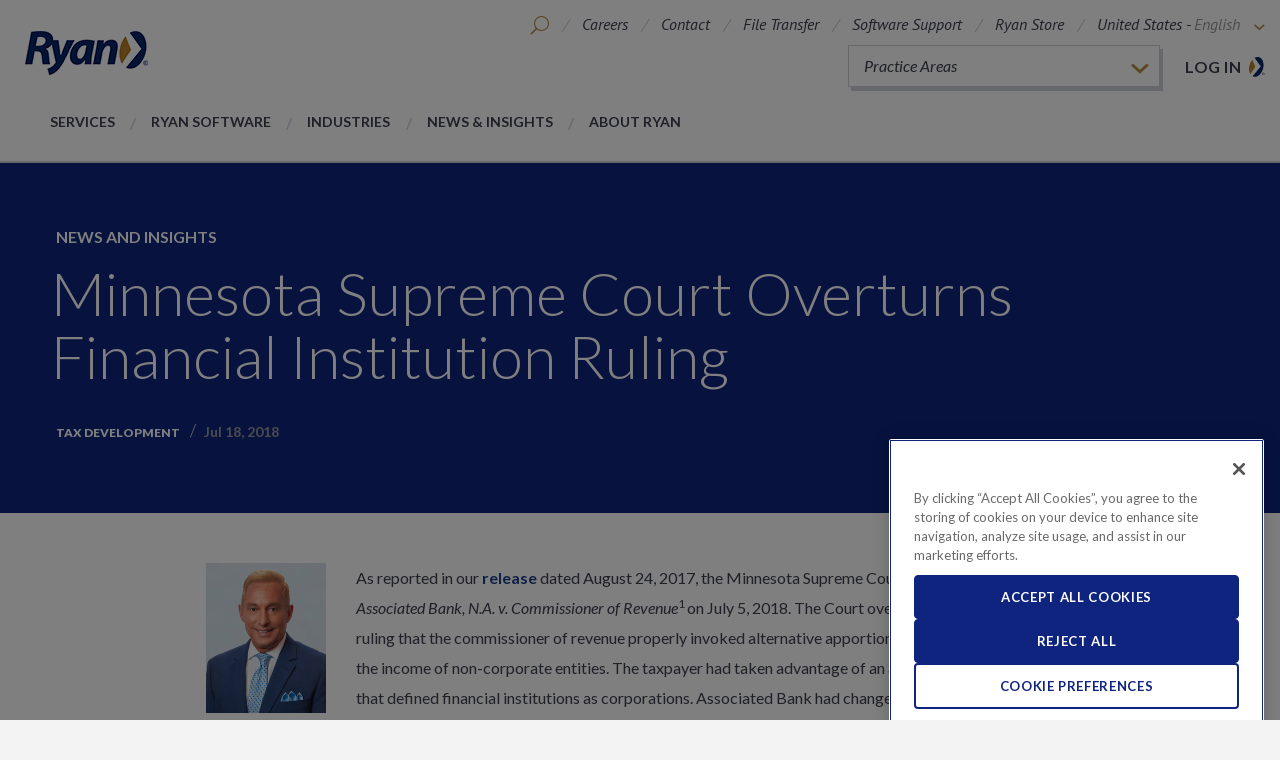

--- FILE ---
content_type: text/html; charset=utf-8
request_url: https://ryan.com/about-ryan/news-and-insights/2018/minnesota-supreme-court-overturns-financial-institution-ruling/
body_size: 9349
content:


<!DOCTYPE html>
<html class="no-js" lang="en">
<head>

    <title>Minnesota Supreme Court Overturns Financial Institution Ruling</title>
    <meta name="viewport" content="width=device-width" />
    <meta http-equiv="X-UA-Compatible" content="IE=100" />
    <meta name="description" />
    <meta property="og:title" content="Minnesota Supreme Court Overturns Financial Institution Ruling" />
    <meta property="og:url" content="http://ryan.com/about-ryan/news-and-insights/2018/minnesota-supreme-court-overturns-financial-institution-ruling/" />
    <meta property="og:description" />
    <meta property="og:image" content="http://ryan.com/" />
    <meta name="twitter:card" content="summary_large_image">
    <link href="https://fonts.googleapis.com/css?family=Lato:300,400,400i,700,700i,900|PT+Sans:400i,700i" rel="stylesheet">
    <link href="/static/css/styles.css?v=PPBFmuWqxn4lY9ZWt5EgDlBfcgf23TI3SXtSoud6qSg1" rel="stylesheet"/>

    <!--[if lte IE 9]>
        <link rel="stylesheet" href="/static/css/style-ie.css" media="all">
    <![endif]-->

    <script src="/static/js/scripts-top.js?v=JE5utq4ajAQY-R4--AQTGf4k6SzOMdvfh2LFFPMuCYg1"></script>

    <script src="https://cdnjs.cloudflare.com/ajax/libs/jqueryui/1.12.1/jquery-ui.min.js"></script>

    <link href="https://cdnjs.cloudflare.com/ajax/libs/jqueryui/1.12.1/jquery-ui.min.css" rel="stylesheet"/>


    <link rel="canonical" href="https://ryan.com/about-ryan/news-and-insights/2018/minnesota-supreme-court-overturns-financial-institution-ruling/" />

        <!-- Google Tag Manager -->
        <script nonce="IpVa8oxKu5">
(function(w,d,s,l,i){w[l]=w[l]||[];w[l].push({'gtm.start':
        new Date().getTime(),event:'gtm.js'});var f=d.getElementsByTagName(s)[0],
        j=d.createElement(s),dl=l!='dataLayer'?'&l='+l:'';j.async=true;j.src=
        'https://www.googletagmanager.com/gtm.js?id='+i+dl+ '&gtm_auth=jD0LgUbp4dNu81Eso2RY1A&gtm_preview=env-2&gtm_cookies_win=x';f.parentNode.insertBefore(j,f);
})(window,document,'script','dataLayer','GTM-T5KKZ2');</script>
        <!-- End Google Tag Manager -->
</head>
<body data-comp="global">
    
    
        <!-- Google Tag Manager (noscript)  -->
        <noscript><iframe src="https://www.googletagmanager.com/ns.html?id=GTM-T5KKZ2&gtm_auth=jD0LgUbp4dNu81Eso2RY1A&gtm_preview=env-2&gtm_cookies_win=x" height="0" width="0" style="display:none;visibility:hidden"></iframe></noscript>
        <!-- End Google Tag Manager (noscript) -->
    <input type="hidden" data-helper="lang-root" value="/" />
        <script nonce="x6dURDhbcp">
        $(function () {

            $(".general-search").autocomplete({
                source: function (request, response)
                {
                    $.ajax(
                        {
                            url: "/api/AutoCompleted/SearchResults",
                            data: { q: DOMPurify.sanitize(request.term)},
                            success: function (data)
                            {
                                response($.map(data.hits, function (item)
                                {
                                    return{
                                        label: item.query,
                                        value: item.query
                                    };
                                }));
                            }
                        });
                },
                minLength: 2,
                select: function(event, ui) {
                    $(this).val(ui.item.value);
                    $(this).closest("form").submit();
                }
            });
        });
    </script>
<header class="main-header">
    <div class="main-header__content">
        <a href="/" title="Liberating our clients from the burden of being overtaxed, freeing their capital to invest, grow, and thrive." class="logo-block">
            
        
        <img src="/globalassets/ryan-global-logo.png" alt="ryan-global-logo" class="logo" />
        

        </a>
            <div class="nav-utilities">
        <ul class="header__utility-list">
                <li class="header__mobile-util-nav" data-activetoggle>
                    <a class="header__mobile-util-trigger" data-activetogglesection data-activetrigger>
                        <span class="icon-ryan-menu"></span>
                    </a>
                    <div class="header__mobile-util-lists">
                        <span class="icon-ryan-x-close" data-activetrigger></span>
                                <div class="mobile-dxp-login"><a href="https://access.ryan.com/app?soc=rdc" target="_blank">Log in</a></div>

                        


<ul class="header__mobile-util-list" ><li >

<a href="/careers/" title="Careers" class="">Careers</a></li><li >

<a href="/contact/" title="Contact" class="">Contact</a></li><li >

<a href="/file-transfer/" title="File Transfer" class="">File Transfer</a></li><li >

<a href="https://softwaresupport.ryan.com/" title="Software Support" class="" target="_blank">Software Support</a></li><li >

<a href="https://ryanstore.concordms.com/login.asp?CID=291&amp;utm_source=ryan-website&amp;utm_campaign=ryan-store" title="Ryan Store" class="" target="_blank">Ryan Store</a></li></ul>
                        


<ul class="header__mobile-nav-list" ><li >
<a href="/services/" title="Services">Services</a></li><li >
<a href="/practice-areas/ryan-software/" title="Ryan Software">Ryan Software</a></li><li >

<a href="/industries/" title="Industries" class="">Industries</a></li><li >
<a href="/about-ryan/news-and-insights/" title="News &amp; Insights">News &amp; Insights</a></li><li >

<a href="/about-ryan/" title="About Ryan" class="">About Ryan</a></li></ul>
                    </div>
                </li>
                            <li class="header__utility-item header__search" data-activetoggle>
                    <a class="header__search-toggle" data-activetogglesection data-activetrigger>
                        <span class="icon-ryan-search"></span>
                    </a>
                    <div class="header__search-modal">
                        <form class="header__search-form" action="/search/" method="get">
                            <span class="icon-ryan-x-close" data-activetrigger data-independenttrigger></span>
                            <label class="visibly-hidden" for="header-search">Search</label>
                            <input class="header__search-input general-search" type="text" name="q" placeholder="Search">
                            <button type=submit class="icon-ryan-search"></button>
                        </form>
                    </div>
                </li>
            



<li class="header__utility-item desktop-only">
    
    <a href="/careers/" title="Careers" class="">Careers</a>

</li>
<li class="header__utility-item desktop-only">
    
    <a href="/contact/" title="Contact" class="">Contact</a>

</li>
<li class="header__utility-item desktop-only">
    
    <a href="/file-transfer/" title="File Transfer" class="">File Transfer</a>

</li>
<li class="header__utility-item desktop-only">
    
    <a href="https://softwaresupport.ryan.com/" title="Software Support" target="_blank" class="">Software Support</a>

</li>
<li class="header__utility-item desktop-only">
    
    <a href="https://ryanstore.concordms.com/login.asp?CID=291&amp;utm_source=ryan-website&amp;utm_campaign=ryan-store" target="_blank" class="">Ryan Store</a>

</li>
                <li class="header__utility-item header__global" data-activetoggle>
                    <a class="header__global-toggle" data-activetogglesection data-activetrigger>
                        <span class="header__global-text">
                            United States -
                            <span class="header__language">English</span>
                            <span class="icon-ryan-arrow-down"></span>
                        </span>
                        <span class="icon-ryan-globe"></span>
                    </a>
                    <div class="header__utility-pop-up">
                        <span class="icon-ryan-x-close" data-activetrigger></span>
                        


<ul >




<li class="">
    <a href="/">United States</a> -    
    


<ul class="header__language-list" ><li >

<a href="/" title="English" class="header__language active">English</a></li></ul>   
</li>




<li class="">
    <a href="/canada/">Canada</a> -    
    


<ul class="header__language-list" ><li >

<a href="/canada/" title="English" class="header__language active">English</a></li><li >

<a href="/canada-fr/" title="French" class="header__language active">French</a></li></ul>   
</li>




<li class="">
    <a href="/europe/">Europe</a> -    
    


<ul class="header__language-list" ><li >

<a href="/europe/" title="English" class="header__language active">English</a></li></ul>   
</li>




<li class="">
    <a href="/asia-pacific/">Asia-Pacific</a> -    
    


<ul class="header__language-list" ><li >

<a href="/asia-pacific/" title="English" class="header__language active">English</a></li></ul>   
</li></ul>
                    </div>
                </li>
        </ul>
                <div class="dxp-login"><a href="https://access.ryan.com/app?soc=rdc" target="_blank">Log in</a></div>

            <div class="practice-areas-widget" data-activetoggle>
                <ul class="practice-areas-widget__select-row" data-activetogglesection data-activetrigger>

                        <li class="practice-areas-widget__practice-area active">
                            Practice Areas
                        </li>
                                                <li class="practice-areas-widget__practice-area">
                                <a href="/practice-areas/abandoned-and-unclaimed-property/">
                                    Abandoned and Unclaimed Property<span class="icon-ryan-arrow-right"></span>
                                </a>
                            </li>
                            <li class="practice-areas-widget__practice-area">
                                <a href="/practice-areas/business-license-tax/">
                                    Business License Tax<span class="icon-ryan-arrow-right"></span>
                                </a>
                            </li>
                            <li class="practice-areas-widget__practice-area">
                                <a href="/practice-areas/communications-transaction-tax/">
                                    Communications Transaction Tax<span class="icon-ryan-arrow-right"></span>
                                </a>
                            </li>
                            <li class="practice-areas-widget__practice-area">
                                <a href="/practice-areas/credits--incentives/">
                                    Credits and Incentives<span class="icon-ryan-arrow-right"></span>
                                </a>
                            </li>
                            <li class="practice-areas-widget__practice-area">
                                <a href="/practice-areas/employment-tax/">
                                    Employment Tax<span class="icon-ryan-arrow-right"></span>
                                </a>
                            </li>
                            <li class="practice-areas-widget__practice-area">
                                <a href="/practice-areas/fuels-and-excise-tax/">
                                    Fuels and Excise Tax<span class="icon-ryan-arrow-right"></span>
                                </a>
                            </li>
                            <li class="practice-areas-widget__practice-area">
                                <a href="/practice-areas/income-tax/">
                                    Income Tax<span class="icon-ryan-arrow-right"></span>
                                </a>
                            </li>
                            <li class="practice-areas-widget__practice-area">
                                <a href="/practice-areas/insurance-tax/">
                                    Insurance Tax<span class="icon-ryan-arrow-right"></span>
                                </a>
                            </li>
                            <li class="practice-areas-widget__practice-area">
                                <a href="/practice-areas/international-tax/">
                                    International Tax<span class="icon-ryan-arrow-right"></span>
                                </a>
                            </li>
                            <li class="practice-areas-widget__practice-area">
                                <a href="/practice-areas/property-tax/">
                                    Property Tax<span class="icon-ryan-arrow-right"></span>
                                </a>
                            </li>
                            <li class="practice-areas-widget__practice-area">
                                <a href="/practice-areas/ryan-advocacy/">
                                    Ryan Advocacy<span class="icon-ryan-arrow-right"></span>
                                </a>
                            </li>
                            <li class="practice-areas-widget__practice-area">
                                <a href="/practice-areas/ryan-software/">
                                    Ryan Software<span class="icon-ryan-arrow-right"></span>
                                </a>
                            </li>
                            <li class="practice-areas-widget__practice-area">
                                <a href="/practice-areas/severance-tax/">
                                    Severance Tax and Royalty<span class="icon-ryan-arrow-right"></span>
                                </a>
                            </li>
                            <li class="practice-areas-widget__practice-area">
                                <a href="/practice-areas/tax-compliance/">
                                    Transaction Tax Compliance<span class="icon-ryan-arrow-right"></span>
                                </a>
                            </li>
                            <li class="practice-areas-widget__practice-area">
                                <a href="/practice-areas/tax-technology/">
                                    Tax Technology<span class="icon-ryan-arrow-right"></span>
                                </a>
                            </li>
                            <li class="practice-areas-widget__practice-area">
                                <a href="/practice-areas/transaction-tax/">
                                    Transaction Tax<span class="icon-ryan-arrow-right"></span>
                                </a>
                            </li>
                            <li class="practice-areas-widget__practice-area">
                                <a href="/practice-areas/value-added-tax/">
                                    Value-Added Tax<span class="icon-ryan-arrow-right"></span>
                                </a>
                            </li>
                </ul>
            </div>
    </div>
                <nav>
            


<ul class="header__nav-list" data-activetoggle><li class="header__nav-item" data-activetogglesection>
<a href="/services/" data-activetrigger data-mobileonly title="Services" class="header__nav-link">Services</a>
    <div class="header__nav-pop-up">
        <span class="icon-ryan-x-close" data-closetrigger></span>
        <a class="header__nav-sub-link hidden-lg" href="/services/">Services</a>
        


<ul class="header__nav-sub-item-list" data-activetoggle><li class="header__nav-sub-item" data-activetogglesection>
    <a class="header__nav-sub-link" href="/services/recovery/" title="Recovery">Recovery<span class="icon-ryan-arrow-right"></span></a>
<div class="header__nav-sub-link-block">
    <div class="header__sub-image-wrap">
        
        
        <img src="/globalassets/photography/medium/medium-people/medium_reviewing-data-on-computer.jpg" alt="medium_reviewing-data-on-computer" class="" />
        

    </div>
    <div class="header__sub-content">
            <h3 class="">Recovery</h3>

        <p>Last year alone, Ryan recovered more than $4 billion in tax savings for our premier global clients.</p>
    </div>
</div></li><li class="header__nav-sub-item" data-activetogglesection>
    <a class="header__nav-sub-link" href="/services/consulting/" title="Consulting">Consulting<span class="icon-ryan-arrow-right"></span></a>
<div class="header__nav-sub-link-block">
    <div class="header__sub-image-wrap">
        
        
        <img src="/globalassets/photography/medium/medium-people/medium_experienced-woman-employee-1.jpg" alt="medium_experienced-woman-employee-1" class="" />
        

    </div>
    <div class="header__sub-content">
            <h3 class="">Consulting</h3>

        <p>Ryan’s strategic advisory services improve overall tax performance, helping clients achieve greater profitability, cash flow, and shareholder value.&nbsp;</p>
    </div>
</div></li><li class="header__nav-sub-item" data-activetogglesection>
    <a class="header__nav-sub-link" href="/services/advocacy/" title="Advocacy">Advocacy<span class="icon-ryan-arrow-right"></span></a>
<div class="header__nav-sub-link-block">
    <div class="header__sub-image-wrap">
        
        
        <img src="/globalassets/photography/medium/medium-legal--court/medium_gavel-and-scale.jpg" alt="medium_gavel-and-scale" class="" />
        

    </div>
    <div class="header__sub-content">
            <h3 class="">Advocacy</h3>

        <p>We offer strategic advantages that are unmatched by ordinary accounting and consulting firms. Our services are not restricted by the Sarbanes-Oxley Act of 2002, so we serve as your advocate, without cumbersome regulatory restrictions.</p>
    </div>
</div></li><li class="header__nav-sub-item" data-activetogglesection>
    <a class="header__nav-sub-link" href="/services/compliance/" title="Compliance">Compliance<span class="icon-ryan-arrow-right"></span></a>
<div class="header__nav-sub-link-block">
    <div class="header__sub-image-wrap">
        
        
        <img src="/globalassets/photography/medium/medium-people/medium_connected-people-and-city.jpg" alt="medium_connected-people-and-city" class="" />
        

    </div>
    <div class="header__sub-content">
            <h3 class="">Compliance</h3>

        <p>We function as an extension of your tax department to streamline operations, manage resources, eliminate manual processes, minimize overpayments, and substantially reduce risk.</p>
    </div>
</div></li><li class="header__nav-sub-item" data-activetogglesection>
    <a class="header__nav-sub-link" href="/services/technology/" title="Technology">Technology<span class="icon-ryan-arrow-right"></span></a>
<div class="header__nav-sub-link-block">
    <div class="header__sub-image-wrap">
        
        
        <img src="/globalassets/photography/medium/medium-industries/medium-tech--software/medium_technology-code-2.jpg" alt="medium_technology-code-2" class="" />
        

    </div>
    <div class="header__sub-content">
            <h3 class="">Technology</h3>

        <p>Ryan delivers a wide array of tax technology and software solutions designed to transform the tax function and improve profitability.</p>
    </div>
</div></li><li class="header__nav-sub-item" data-activetogglesection>
    <a class="header__nav-sub-link" href="/services/legal/">Legal<span class="icon-ryan-arrow-right"></span></a>
<div class="header__nav-sub-link-block">
    <div class="header__sub-image-wrap">
        
        
        <img src="/globalassets/photography/medium/medium-legal--court/medium_gavel-and-us-flag.jpg" alt="medium_gavel-and-us-flag" class="" />
        

    </div>
    <div class="header__sub-content">
            <h3 class="">Legal</h3>

        <p>Ryan Legal Services, PLLC is a next generation law firm working with Ryan to provide end-to-end tax solutions.</p>
    </div>
</div></li></ul>
    </div>
</li><li class="header__nav-item" data-activetogglesection>
<a href="/practice-areas/ryan-software/" data-activetrigger data-mobileonly title="Ryan Software" class="header__nav-link">Ryan Software</a>
    <div class="header__nav-pop-up">
        <span class="icon-ryan-x-close" data-closetrigger></span>
        


<ul class="header__nav-sub-item-list" data-activetoggle><li class="header__nav-sub-item" data-activetogglesection>
    <a class="header__nav-sub-link" href="/practice-areas/ryan-software/">Ryan Software<span class="icon-ryan-arrow-right"></span></a>
<div class="header__nav-sub-link-block">
    <div class="header__sub-image-wrap">
        
        
        <img src="/globalassets/photography/medium/medium-industries/medium-tech--software/medium_technology-software-computer.jpg" alt="medium_technology-software-computer" class="" />
        

    </div>
    <div class="header__sub-content">
            <h3 class="">Ryan Software</h3>

        <p>Ryan Software is rooted in the knowledge and experience gained by Ryan professionals solving the most complex issues for many of the Global 5000 corporations.</p>
    </div>
</div></li></ul>
    </div>
</li><li class="header__nav-item" data-activetogglesection>
<a href="/industries/" data-activetrigger data-mobileonly title="Industries" class="header__nav-link">Industries</a>
    <div class="header__nav-links-pop-up">
        <span class="icon-ryan-x-close" data-closetrigger></span>
        <a class="header__nav-sub-link hidden-lg" href="/industries/">Industries</a>

        


<ul data-activetoggle><li class="header__nav-sub-item" data-activetogglesection>
<a href="/industries/blockchain-and-cryptocurrencies/" title="Blockchain and Cryptocurrency" class="header__nav-sub-link">Blockchain and Cryptocurrency</a></li><li class="header__nav-sub-item" data-activetogglesection>
<a href="/industries/business-services/" title="Business Services" class="header__nav-sub-link">Business Services</a></li><li class="header__nav-sub-item" data-activetogglesection>
<a href="/industries/construction/" title="Construction" class="header__nav-sub-link">Construction</a></li><li class="header__nav-sub-item" data-activetogglesection>
<a href="/industries/financial-services/" title="Financial Services" class="header__nav-sub-link">Financial Services</a></li><li class="header__nav-sub-item" data-activetogglesection>
<a href="/industries/food-services/" title="Food Services" class="header__nav-sub-link">Food Services</a></li><li class="header__nav-sub-item" data-activetogglesection>
<a href="/industries/government-contractor/" title="Government Contractors" class="header__nav-sub-link">Government Contractors</a></li><li class="header__nav-sub-item" data-activetogglesection>
<a href="/industries/healthcare-and-pharmaceuticals/" title="Healthcare and Pharmaceuticals" class="header__nav-sub-link">Healthcare and Pharmaceuticals</a></li><li class="header__nav-sub-item" data-activetogglesection>
<a href="/industries/manufacturing/" title="Manufacturing" class="header__nav-sub-link">Manufacturing</a></li></ul>
        


<ul data-activetoggle><li class="header__nav-sub-item" data-activetogglesection>
<a href="/industries/oil-and-gas/" title="Oil and Gas" class="header__nav-sub-link">Oil and Gas</a></li><li class="header__nav-sub-item" data-activetogglesection>
<a href="/industries/real-estate/" title="Real Estate" class="header__nav-sub-link">Real Estate</a></li><li class="header__nav-sub-item" data-activetogglesection>
<a href="/industries/retail/" title="Retail" class="header__nav-sub-link">Retail</a></li><li class="header__nav-sub-item" data-activetogglesection>
<a href="/industries/technology/" title="Technology" class="header__nav-sub-link">Technology</a></li><li class="header__nav-sub-item" data-activetogglesection>
<a href="/industries/telecommunications/" title="Telecommunications" class="header__nav-sub-link">Telecommunications</a></li><li class="header__nav-sub-item" data-activetogglesection>
<a href="/industries/transportation/" title="Transportation" class="header__nav-sub-link">Transportation</a></li><li class="header__nav-sub-item" data-activetogglesection>
<a href="/industries/utilities/" title="Utilities" class="header__nav-sub-link">Utilities</a></li></ul>
    </div>
</li><li class="header__nav-item" data-activetogglesection>
<a href="/about-ryan/news-and-insights/" data-activetrigger data-mobileonly title="News &amp; Insights" class="header__nav-link">News &amp; Insights</a>
    <div class="header__nav-pop-up">
        <span class="icon-ryan-x-close" data-closetrigger></span>
        


<ul class="header__nav-sub-item-list" data-activetoggle><li class="header__nav-sub-item" data-activetogglesection>
    <a href="/about-ryan/news-and-insights/" title="News &amp; Insights" class="header__nav-sub-link">
        News &amp; Insights
        <span class="icon-ryan-arrow-right"></span>
    </a>
    <div class="header__nav-sub-article-block">
        <ul class="header__article-list">
                <li>
    <div class="article-block ">
        <div class="header">
            <h4>
                        <a href="/about-ryan/news-and-insights/#/?type=tax-development" title="News &amp; Insights">Tax Development</a>
                                    <span class="date">Dec 18, 2025</span>
            </h4>
        </div>
        <p>
            <a href="/about-ryan/news-and-insights/2025/colorado-enterprise-zone-boundaries-2026/" title="Colorado Economic Development Commission Approves New Enterprise Zone Boundaries Effective January 1, 2026" target="_self">
                Colorado Economic Development Commission Approves New Enterprise Zone Boundaries Effective January 1, 2026
            </a>
        </p>

               
            <div class="image-wrap">
                <a href="/about-ryan/news-and-insights/2025/colorado-enterprise-zone-boundaries-2026/" title="Colorado Economic Development Commission Approves New Enterprise Zone Boundaries Effective January 1, 2026" target="_self"><img src="/globalassets/photography/small/small-square-newsinsights/2021_social-image_ta_colorado_bill_property-tn.png" alt="Colorado Economic Development Commission Approves New Enterprise Zone Boundaries Effective January 1, 2026" /></a>
            </div>
        
    </div>
</li>
                <li>
    <div class="article-block ">
        <div class="header">
            <h4>
                        <a href="/about-ryan/news-and-insights/#/?type=tax-development" title="News &amp; Insights">Tax Development</a>
                                    <span class="date">Dec 02, 2025</span>
            </h4>
        </div>
        <p>
            <a href="/about-ryan/news-and-insights/2025/nyc-expense-deduction-ban-rejected/" title="New York City’s Attempt to Disallow Business Expense Deduction Rejected" target="_self">
                New York City’s Attempt to Disallow Business Expense Deduction Rejected
            </a>
        </p>

               
            <div class="image-wrap">
                <a href="/about-ryan/news-and-insights/2025/nyc-expense-deduction-ban-rejected/" title="New York City’s Attempt to Disallow Business Expense Deduction Rejected" target="_self"><img src="/globalassets/photography/medium/medium-geography/medium_countries_600x400_north-america_us_new-york-skyline-brooklyn-bridge2.jpg" alt="New York City’s Attempt to Disallow Business Expense Deduction Rejected" /></a>
            </div>
        
    </div>
</li>
                <li>
    <div class="article-block ">
        <div class="header">
            <h4>
                        <a href="/about-ryan/news-and-insights/#/?type=tax-development" title="News &amp; Insights">Tax Development</a>
                                    <span class="date">Dec 01, 2025</span>
            </h4>
        </div>
        <p>
            <a href="/about-ryan/news-and-insights/2025/dc-vacant-building-regulations/" title="District of Columbia Expands Vacant and Blighted Building Provisions" target="_self">
                District of Columbia Expands Vacant and Blighted Building Provisions
            </a>
        </p>

               
            <div class="image-wrap">
                <a href="/about-ryan/news-and-insights/2025/dc-vacant-building-regulations/" title="District of Columbia Expands Vacant and Blighted Building Provisions" target="_self"><img src="/globalassets/photography/medium/medium-geography/medium_countries_600x400_north-america_us_washington-dc-washington-monument-thomas-jefferson-memorial2.jpg" alt="District of Columbia Expands Vacant and Blighted Building Provisions" /></a>
            </div>
        
    </div>
</li>
                <li>
    <div class="article-block ">
        <div class="header">
            <h4>
                        <a href="/about-ryan/news-and-insights/#/?type=tax-development" title="News &amp; Insights">Tax Development</a>
                                    <span class="date">Nov 19, 2025</span>
            </h4>
        </div>
        <p>
            <a href="/about-ryan/news-and-insights/2025/qualified-overtime-wage-reporting/" title="Qualified Overtime Wage Reporting by Employers" target="_self">
                Qualified Overtime Wage Reporting by Employers
            </a>
        </p>

               
            <div class="image-wrap">
                <a href="/about-ryan/news-and-insights/2025/qualified-overtime-wage-reporting/" title="Qualified Overtime Wage Reporting by Employers" target="_self"><img src="/globalassets/photography/small/small-people/small_connected-people-and-city.jpg" alt="Qualified Overtime Wage Reporting by Employers" /></a>
            </div>
        
    </div>
</li>
        </ul>
        <div class="header__article-block-link-wrap">
            <a href="/about-ryan/news-and-insights/" title="View All" class="header__view-all">View All</a>
        </div>
    </div>
</li><li class="header__nav-sub-item" data-activetogglesection>
    <a href="/about-ryan/press-room/" title="Press Room" class="header__nav-sub-link">
        Press Room
        <span class="icon-ryan-arrow-right"></span>
    </a>
    <div class="header__nav-sub-article-block">
        <ul class="header__article-list">
                <li>
    <div class="article-block ">
        <div class="header">
            <h4>
                        <a href="/about-ryan/press-room/#/?type=press-release" title="Press Room">Press Release</a>
                                    <span class="date">Dec 16, 2025</span>
            </h4>
        </div>
        <p>
            <a href="/about-ryan/press-room/2025/ryan-best-places-to-work-new-orleans/" title="Ryan Named One of the 2025 Best Places to Work in New Orleans" target="_self">
                Ryan Named One of the 2025 Best Places to Work in New Orleans
            </a>
        </p>

               
            <div class="image-wrap">
                <a href="/about-ryan/press-room/2025/ryan-best-places-to-work-new-orleans/" title="Ryan Named One of the 2025 Best Places to Work in New Orleans" target="_self"><img src="/globalassets/new-orleans-la-office.jpg" alt="Ryan Named One of the 2025 Best Places to Work in New Orleans" /></a>
            </div>
        
    </div>
</li>
                <li>
    <div class="article-block ">
        <div class="header">
            <h4>
                        <a href="/about-ryan/press-room/#/?type=press-release" title="Press Room">Press Release</a>
                                    <span class="date">Dec 15, 2025</span>
            </h4>
        </div>
        <p>
            <a href="/about-ryan/press-room/2025/ryan-tom-shave-global-tax-50/" title="Ryan Leader, Tom Shave, Named to &lt;em&gt;International Tax Review’s&lt;/em&gt; Global Tax 50 for 2025" target="_self">
                Ryan Leader, Tom Shave, Named to <em>International Tax Review’s</em> Global Tax 50 for 2025
            </a>
        </p>

               
            <div class="image-wrap">
                <a href="/about-ryan/press-room/2025/ryan-tom-shave-global-tax-50/" title="Ryan Leader, Tom Shave, Named to &lt;em&gt;International Tax Review’s&lt;/em&gt; Global Tax 50 for 2025" target="_self"><img src="/globalassets/photography/medium/medium-people/medium_people_1400x350_business-people-skyline-handshake2.jpg" alt="Ryan Leader, Tom Shave, Named to &lt;em&gt;International Tax Review’s&lt;/em&gt; Global Tax 50 for 2025" /></a>
            </div>
        
    </div>
</li>
                <li>
    <div class="article-block ">
        <div class="header">
            <h4>
                        <a href="/about-ryan/press-room/#/?type=press-release" title="Press Room">Press Release</a>
                                    <span class="date">Dec 08, 2025</span>
            </h4>
        </div>
        <p>
            <a href="/about-ryan/press-room/2025/ryan-best-workplaces-pennsylvania/" title="Ryan Named One of the Best Places to Work in Pennsylvania for the 14&lt;sup&gt;th&lt;/sup&gt; Consecutive Year" target="_self">
                Ryan Named One of the Best Places to Work in Pennsylvania for the 14<sup>th</sup> Consecutive Year
            </a>
        </p>

               
            <div class="image-wrap">
                <a href="/about-ryan/press-room/2025/ryan-best-workplaces-pennsylvania/" title="Ryan Named One of the Best Places to Work in Pennsylvania for the 14&lt;sup&gt;th&lt;/sup&gt; Consecutive Year" target="_self"><img src="/globalassets/photography/small/small-square-newsinsights/news-insights_pennsylvania.jpg" alt="Ryan Named One of the Best Places to Work in Pennsylvania for the 14&lt;sup&gt;th&lt;/sup&gt; Consecutive Year" /></a>
            </div>
        
    </div>
</li>
                <li>
    <div class="article-block ">
        <div class="header">
            <h4>
                        <a href="/about-ryan/press-room/#/?type=press-release" title="Press Room">Press Release</a>
                                    <span class="date">Dec 04, 2025</span>
            </h4>
        </div>
        <p>
            <a href="/about-ryan/press-room/2025/ryan-announces-principal-promotions/" title="Ryan Announces Principal Promotions" target="_self">
                Ryan Announces Principal Promotions
            </a>
        </p>

               
            <div class="image-wrap">
                <a href="/about-ryan/press-room/2025/ryan-announces-principal-promotions/" title="Ryan Announces Principal Promotions" target="_self"><img src="/globalassets/photography/small/small-extras/ryan_small_supporting__0031_635-01824444d.jpg" alt="Ryan Announces Principal Promotions" /></a>
            </div>
        
    </div>
</li>
        </ul>
        <div class="header__article-block-link-wrap">
            <a href="/about-ryan/press-room/" title="View All" class="header__view-all">View All</a>
        </div>
    </div>
</li><li class="header__nav-sub-item" data-activetogglesection>
</li><li class="header__nav-sub-item" data-activetogglesection></li></ul>
    </div>
</li><li class="header__nav-item" data-activetogglesection>
<a href="/about-ryan/" data-activetrigger data-mobileonly title="About Ryan" class="header__nav-link">About Ryan</a>
    <div class="header__nav-links-pop-up">
        <span class="icon-ryan-x-close" data-closetrigger></span>
        <a class="header__nav-sub-link hidden-lg" href="/about-ryan/">About Ryan</a>

        


<ul data-activetoggle><li class="header__nav-sub-item" data-activetogglesection>
<a href="/about-ryan/why-ryan/" title="Why Ryan" class="header__nav-sub-link">Why Ryan</a>



</li><li class="header__nav-sub-item" data-activetogglesection>
<a href="/about-ryan/end-to-end-services/" title="End-to-End Tax Services" class="header__nav-sub-link">End-to-End Tax Services</a></li><li class="header__nav-sub-item" data-activetogglesection>
<a href="/about-ryan/unmatched-results/" title="Unmatched Results" class="header__nav-sub-link">Unmatched Results</a></li><li class="header__nav-sub-item" data-activetogglesection>
<a href="/about-ryan/leadership/" title="Leadership" class="header__nav-sub-link">Leadership</a></li><li class="header__nav-sub-item" data-activetogglesection>

<a href="/about-ryan/leadership/ryan-experts/" title="Find a Ryan Expert" class="header__nav-sub-link">Find a Ryan Expert</a></li><li class="header__nav-sub-item" data-activetogglesection>
<a href="/about-ryan/corporate-citizenship/" title="Corporate Citizenship" class="header__nav-sub-link">Corporate Citizenship</a></li></ul>
        


<ul data-activetoggle><li class="header__nav-sub-item" data-activetogglesection>
<a href="/about-ryan/awards/" title="Awards" class="header__nav-sub-link">Awards</a></li><li class="header__nav-sub-item" data-activetogglesection>
<a href="/about-ryan/purpose-values/" title="Our Purpose and Values" class="header__nav-sub-link">Our Purpose and Values</a></li><li class="header__nav-sub-item" data-activetogglesection>
<a href="/about-ryan/our-pledges/" title="Our Pledges" class="header__nav-sub-link">Our Pledges</a></li><li class="header__nav-sub-item" data-activetogglesection>
<a href="/about-ryan/our-history/" title="Our History" class="header__nav-sub-link">Our History</a></li><li class="header__nav-sub-item" data-activetogglesection>
<a href="/about-ryan/global/" title="Global" class="header__nav-sub-link">Global</a></li><li class="header__nav-sub-item" data-activetogglesection>
<a href="/locations/" title="Locations" class="header__nav-sub-link">Locations</a></li></ul>
    </div>
</li></ul>
        </nav>
    </div>
</header>
    


<article class="press-release __with-authors">
    

<section id="hero-14552" class="hero" style="background-image: url();"  data-max-width="" data-min-width="">
    <header>
        <div class="content row column">
                            <p class="sub-heading"><a href="/about-ryan/news-and-insights/" title="News and Insights">News and Insights</a></p>
                <h1 class="">Minnesota Supreme Court Overturns Financial Institution Ruling</h1>


                <p class="annotation-block">
                        <span class="annotation">Tax Development</span>
                    <span>Jul 18, 2018</span>
                </p>
        </div>
    </header>
</section>
    

    <div class="rte-page-content text-with-authors">
        <div class="row text-with-authors-row">
                <div class="large-2 column">
                    



<div class="press-author">
    <a href="/about-ryan/leadership/mark-nachbar/" title="Mark Nachbar">
        
        
        <img src="/globalassets/marknachbar2.jpg" alt="marknachbar" />
        

    </a><br />
    <span>
        By <a href="/about-ryan/leadership/mark-nachbar/" title="Mark Nachbar">Mark L. Nachbar</a>
    </span>
</div>
                </div>
            <div class="large-10 column text-relative-wrapper">
                <section class="rich-text">
                    <p>As reported in our <a href="/about-ryan/news-and-insights/2017/minnesota-rules-for-financial-institutions/">release</a>&nbsp;dated August 24, 2017, the Minnesota Supreme Court has issued its decision in <i>Associated Bank, N.A. v. Commissioner of Revenue</i><sup>1&nbsp;</sup>on July 5, 2018.&nbsp;The Court overturned the tax court’s ruling that the commissioner of revenue properly invoked alternative apportionment resulting in a tax on the income of non-corporate entities. The taxpayer had taken advantage of an anomaly in Minnesota law that defined financial institutions as corporations. Associated Bank had changed its ownership structure so that its Minnesota real estate loan assets were held by two new limited liability companies located in Wisconsin. In doing so, under the reading of the statute, the interest income earned by the LLCs would not be included as Minnesota source income in the numerator of the taxpayer’s Minnesota apportionment factor.&nbsp;</p>
<p>The commissioner invoked Minnesota’s alternative apportionment provision to include the interest income of the LLCs in the financial institution’s combined report. The Minnesota Supreme Court upheld the determination made by the commissioner. In doing so, the Court distinguished this case from its earlier decision in <i>HMN Financial,</i><sup>2&nbsp;</sup>in which the Court did not allow the commissioner to look through or disregard a taxpayer’s corporate structure. The Court found that in the current controversy, the commissioner was not disregarding the taxpayer’s structure but was using his authority to rectify the misrepresentation of the tax liability resulting from the structure. The fact that the LLCs were not included in the combined report did not “fairly reflect” the income of the taxable entities in the group. Because there was not a “fair reflection” of income, the commissioner appropriately used his authority to invoke alternative apportionment.&nbsp; &nbsp;</p>
<p><sup>1 </sup><i>Associated Bank, N.A. v. Comm'r of Revenue</i>, Minn., No. A17-0923, July 5, 2018. <br /><sup>2</sup> <i>HMN Financial Inc. v. Comm’r of Revenue, </i>Minn., 782 NW2d 558, May 20, 2010.</p>
<p>TECHNICAL INFORMATION CONTACT:</p>
<p>Mary Bernard<br />Director <br />Ryan <br />401.272.3363 <br /><a href="mailto:mary.bernard@ryan.com">mary.bernard@ryan.com</a></p>
                </section>
                
                
            </div>
        </div>
        
<div class="row">
    <ul class="inline-border-row inline-share-list">
        <li class="heading">Share</li>
        <li>
            <a href="mailto:?Body=https://ryan.com/about-ryan/news-and-insights/2018/minnesota-supreme-court-overturns-financial-institution-ruling/">
                <span class="icon-ryan-email"></span>
            </a>
        </li>
        <li>
            <a href="http://www.linkedin.com/shareArticle?mini=true&amp;url=https://ryan.com/about-ryan/news-and-insights/2018/minnesota-supreme-court-overturns-financial-institution-ruling/" target="_blank">
                <span class="icon-linkedin"></span>
            </a>
        </li>
        <li>
            <a href="https://twitter.com/share" target="_blank">
                <span class="icon-twitter"></span>
            </a>
        </li>
    </ul>
</div>
        

    <div class="row">
        <ul class="inline-border-row inline-links-list">
            <li class="heading">Topics</li>
                    <li>
                        <a href="/about-ryan/leadership/mark-nachbar/" title="Mark L. Nachbar">Mark L. Nachbar</a>
                    </li>
                                <li>
                        <a href="/practice-areas/income-tax/state-income-and-franchise-tax/" title="State Income and Franchise Tax">State Income and Franchise Tax</a>
                    </li>
                                <li>
                        <a href="/industries/financial-services/" title="Financial Services">Financial Services</a>
                    </li>
                                <li>
                        <a href="/about-ryan/news-and-insights/#/?loc=MN" title="Minnesota">Minnesota</a>
                    </li>
                    </ul>
    </div>


        
    </div>
</article>
    
    <footer data-comp="footer" id="end-sticky">
        <div class="footer-main-content row columns">
            <div class="footer-column-1">
                



    <section class="footer-link-list" data-comp="footer-link-list" data-activetoggle>
        <div class="footer-link-list__content" data-activetogglesection="">
            <h2 data-activetrigger>
                <a href="/services/" >Services</a>
                <span class="icon-ryan-arrow-down"></span>
            </h2>
                <ul>
                            <li><a href="/services/recovery/" title="Recovery">Recovery</a></li>
                            <li><a href="/services/consulting/" title="Consulting">Consulting</a></li>
                            <li><a href="/services/advocacy/" title="Advocacy">Advocacy</a></li>
                            <li><a href="/services/compliance/" title="Compliance">Compliance</a></li>
                            <li><a href="/services/technology/" title="Technology">Technology</a></li>
                            <li><a href="/services/legal/" title="Legal Services">Legal</a></li>
                            <li><a href="/practice-areas/" title="Practice Areas">Practice Areas</a></li>
                </ul>
        </div>
    </section>

            </div>
            <div class="footer-column-2">
                



    <section class="footer-link-list" data-comp="footer-link-list" data-activetoggle>
        <div class="footer-link-list__content" data-activetogglesection="">
            <h2 data-activetrigger>
                <a href="/industries/" >Industries</a>
                <span class="icon-ryan-arrow-down"></span>
            </h2>
                <ul>
                            <li><a href="/industries/blockchain-and-cryptocurrencies/" title="Blockchain and Cryptocurrency">Blockchain and Cryptocurrency</a></li>
                            <li><a href="/industries/business-services/" title="Business Services">Business Services</a></li>
                            <li><a href="/industries/construction/" title="Construction">Construction</a></li>
                            <li><a href="/industries/financial-services/" title="Financial Services">Financial Services</a></li>
                            <li><a href="/industries/food-services/" title="Food Services">Food Services</a></li>
                            <li><a href="/industries/government-contractor/" title="Government Contractors">Government Contractors</a></li>
                            <li><a href="/industries/healthcare-and-pharmaceuticals/" title="Healthcare and Pharmaceuticals">Healthcare and Pharmaceuticals</a></li>
                            <li><a href="/industries/manufacturing/" title="Manufacturing">Manufacturing</a></li>
                            <li><a href="/industries/oil-and-gas/" title="Oil and Gas">Oil and Gas</a></li>
                            <li><a href="/industries/real-estate/" title="Real Estate">Real Estate</a></li>
                            <li><a href="/industries/retail/" title="Retail">Retail</a></li>
                            <li><a href="/industries/technology/" title="Technology">Technology</a></li>
                            <li><a href="/industries/telecommunications/" title="Telecommunications">Telecommunications</a></li>
                            <li><a href="/industries/transportation/" title="Transportation">Transportation</a></li>
                            <li><a href="/industries/utilities/" title="Utilities">Utilities</a></li>
                </ul>
        </div>
    </section>

            </div>
            <div class="footer-column-3">
                



    <section class="footer-link-list" data-comp="footer-link-list" data-activetoggle>
        <div class="footer-link-list__content" data-activetogglesection="">
            <h2 data-activetrigger>
                <a href="/about-ryan/" >ABOUT RYAN</a>
                <span class="icon-ryan-arrow-down"></span>
            </h2>
                <ul>
                            <li><a href="/about-ryan/why-ryan/" title="Why Ryan">Why Ryan</a></li>
                            <li><a href="/about-ryan/end-to-end-services/" title="End-to-End Tax Services">End-to-End Tax Services</a></li>
                            <li><a href="/about-ryan/unmatched-results/" title="Unmatched Results">Unmatched Results</a></li>
                            <li><a href="/about-ryan/leadership/" title="Leadership">Leadership</a></li>
                            <li><a href="/about-ryan/awards/" title="Awards">Awards</a></li>
                            <li><a href="/about-ryan/purpose-values/" title="Our Purpose and Values">Our Purpose and Values</a></li>
                            <li><a href="/about-ryan/our-pledges/" title="Our Pledges">Our Pledges</a></li>
                            <li><a href="/about-ryan/corporate-citizenship/" title="Corporate Citizenship">Corporate Citizenship</a></li>
                            <li><a href="/about-ryan/our-history/" title="Our History">Our History</a></li>
                            <li><a href="/about-ryan/global/" title="Global">Global</a></li>
                            <li><a href="/locations/" title="Locations">Locations</a></li>
                </ul>
        </div>
    </section>

            </div>
            <section class="footer-content-section">
                



    <section class="footer-link-list" data-comp="footer-link-list" data-activetoggle>
        <div class="footer-link-list__content" data-activetogglesection="">
            <h2 data-activetrigger>
                <a href="/about-ryan/news-and-insights/" >News &amp; Insights</a>
                <span class="icon-ryan-arrow-down"></span>
            </h2>
                <ul>
                            <li><a href="/about-ryan/press-room/" title="Press Room">Press Room</a></li>
                            <li><a href="/about-ryan/events--webinars/" title="Events and Webinars">Events &amp; Webinars</a></li>
                            <li><a href="/link/8329a99efe3f47168584860b7121e5ee.aspx" title="Media Kit">Media Kit</a></li>
                </ul>
        </div>
    </section>

                

<div class="sign-up">
    <h3 class="">Ryan Thought Leadership</h3>
    
    <p >Stay informed of important tax issues that impact your business.</p>

    <a class="cta-link" href="javascript:void(0);" data-trigger="modal" data-dynamic-modal="12794" data-modal="12794" title="Signup For Our Newsletter">
        Subscribe
        <span class="icon-ryan-arrow-right"></span>
    </a>
</div>

            </section>
        </div>
        <section class="footer-bottom column" data-comp="footer-bottom">
            <div>
                
    
    <ul class="footer-bottom-link-list">
            
            <li><a href="/about-ryan/global/">Global</a></li>
            
            
            <li><a href="/careers/" title="Careers">Careers</a></li>
            
            
            <li><a href="/locations/">Locations</a></li>
            
            
            <li><a href="/contact/">Contact</a></li>
            
            
            <li><a href="/legal/" title="Legal">Legal</a></li>
            
            
            <li><a href="/us-privacy/" title="Privacy">Privacy</a></li>
            
            
            <li><a href="/" title="Cookie Preference">Cookie Preference</a></li>
            
            
            <li><a href="/" title="Accessibility">Accessibility</a></li>
            
            
            <li><a href="/vulnerability-disclosure-program/">Vulnerability Disclosure</a></li>
            
            
            <li><a href="https://secure.ethicspoint.com/domain/media/en/gui/1001193/index.html" target="_blank" title="Report a Concern">Report a Concern</a></li>
            
    </ul>
    

                


<ul class="footer-bottom-social-links" ><li >
<a href="https://twitter.com/RyanTax" target="_blank">
    <span class="icon-ryan-twitter"></span>
</a></li><li >
<a href="https://www.facebook.com/RyanTax" target="_blank">
    <span class="icon-ryan-facebook"></span>
</a></li><li >
<a href="https://www.linkedin.com/company/ryan?trk=tyah&amp;trkInfo=tarId:1401480592266%2Ctas:ryan%2Cidx:2-1-6" target="_blank">
    <span class="icon-ryan-linkedin"></span>
</a></li><li >
<a href="https://www.youtube.com/user/RyanTaxChannel" target="_blank">
    <span class="icon-ryan-youtube"></span>
</a></li></ul>
                <div class="legal-text"><p>&copy; 2025 Ryan, LLC</p>
<div>
<script>
document.addEventListener("DOMContentLoaded", function() {
  // Select all login links from both desktop and mobile containers
  const loginLinks = document.querySelectorAll(".dxp-login a, .mobile-dxp-login a");

  loginLinks.forEach(link => {
    if (link.href.includes("access.ryan.com")) {
      // Update the main href
      link.href = link.href.replace("access.ryan.com", "access.tax.com");

      // Update the data-uw-original-href if it exists
      if (link.hasAttribute("data-uw-original-href")) {
        link.setAttribute(
          "data-uw-original-href",
          link.getAttribute("data-uw-original-href").replace("access.ryan.com", "access.tax.com")
        );
      }
    }
  });
});
</script>
</div></div>
            </div>
        </section>
    </footer>

    <script src="/static/js/js-bottom.js" defer></script>
    <script src="/static/js/purify.min.js" defer></script>
    <script type="text/javascript" src="https://dl.episerver.net/13.6.1/epi-util/find.js"></script>
<script type="text/javascript">
if(FindApi){var api = new FindApi();api.setApplicationUrl('/');api.setServiceApiBaseUrl('/find_v2/');api.processEventFromCurrentUri();api.bindWindowEvents();api.bindAClickEvent();api.sendBufferedEvents();}
</script>

<script type="text/javascript" src="/_Incapsula_Resource?SWJIYLWA=719d34d31c8e3a6e6fffd425f7e032f3&ns=2&cb=80320053" async></script></body>
</html>

--- FILE ---
content_type: text/css; charset=utf-8
request_url: https://ryan.com/static/css/styles.css?v=PPBFmuWqxn4lY9ZWt5EgDlBfcgf23TI3SXtSoud6qSg1
body_size: 33887
content:
/* Minification failed. Returning unminified contents.
(88,1): run-time error CSS1035: Expected colon, found '}'
 */
@font-face {
  font-family: 'ryan-iconfont';
  src:
    url('../fonts/ryan-iconfont.ttf?jrpn1z') format('truetype'),
    url('../fonts/ryan-iconfont.woff?jrpn1z') format('woff'),
    url('../fonts/ryan-iconfont.svg?jrpn1z#ryan-iconfont') format('svg');
  font-weight: normal;
  font-style: normal;
}

[class^="icon-ryan-"], [class*=" icon-ryan-"] {
  /* use !important to prevent issues with browser extensions that change fonts */
  font-family: 'ryan-iconfont' !important;
  speak: none;
  font-style: normal;
  font-weight: normal;
  font-variant: normal;
  text-transform: none;
  line-height: 1;

  /* Better Font Rendering =========== */
  -webkit-font-smoothing: antialiased;
  -moz-osx-font-smoothing: grayscale;
}

.icon-ryan-facebook:before {
  content: "\ea90";
}
.icon-ryan-youtube:before {
  content: "\e911";
}
.icon-ryan-play:before {
  content: "\e900";
}
.icon-ryan-calendar:before {
  content: "\e901";
}
.icon-ryan-download:before {
  content: "\e902";
}
.icon-ryan-arrow-down:before {
  content: "\e903";
}
.icon-ryan-arrow-up:before {
  content: "\e904";
}
.icon-ryan-arrow-left:before {
  content: "\e905";
}
.icon-ryan-arrow-right:before {
  content: "\e906";
}
.icon-ryan-mail:before {
  content: "\e907";
}
.icon-ryan-email:before {
  content: "\e907";
}
.icon-ryan-checkmark:before {
  content: "\e908";
}
.icon-ryan-check:before {
  content: "\e909";
}
.icon-ryan-print:before {
  content: "\e910";
}
.icon-ryan-location:before {
  content: "\e90a";
}
.icon-ryan-x-close:before {
  content: "\e90b";
}
.icon-ryan-search:before {
  content: "\e90c";
}
.icon-ryan-globe:before {
  content: "\e90d";
}
.icon-ryan-menu:before {
  content: "\e90e";
}
.icon-ryan-external-link:before {
  content: "\e90f";
}
.icon-ryan-twitter:before {twitt
    /*content: "\ea96";*/
}

.icon-ryan-twitter {
    background: url(https://cdn.brandfolder.io/XP1ZRZE8/at/23prmz8hqspvr776qcq5nsg/social_logo_twitter_x_blue.png) no-repeat 0px 4px transparent;
    width: 16px;
    height: 23px;
    background-size: 15px;
    top: 5px;
}
.icon-ryan-linkedin:before {
  content: "\eaca";
}


/**
 * This stylesheet is for styles you want to include only when displaying demo
 * styles for grids, animations, color swatches, etc.
 * These styles will not be your production CSS.
 */
#sg-patterns {
  -webkit-box-sizing: border-box !important;
          box-sizing: border-box !important;
  max-width: 100%;
  padding: 0 0.5em;
}

.demo-animate {
  background: #ddd;
  padding: 1em;
  margin-bottom: 1em;
  text-align: center;
  border-radius: 8px;
  cursor: pointer;
}

.sg-colors {
  display: -webkit-box;
  display: -ms-flexbox;
  display: flex;
  -ms-flex-wrap: wrap;
      flex-wrap: wrap;
  list-style: none !important;
  padding: 0 !important;
  margin: 0 !important;
}
.sg-colors li {
  -webkit-box-flex: 1;
      -ms-flex: auto;
          flex: auto;
  padding: 0.3em;
  margin: 0 0.5em 0.5em 0;
  min-width: 5em;
  max-width: 14em;
  border: 1px solid #ddd;
  border-radius: 8px;
}

.sg-swatch {
  display: block;
  height: 4em;
  margin-bottom: 0.3em;
  border-radius: 5px;
}

.sg-label {
  font-size: 90%;
  line-height: 1;
}

.dxp-login {
    float: right;
    margin: 10px 0 0 35px;
}

    .dxp-login a {
        background: url(~/../../images/icon-ryanseal.svg) no-repeat 100% 50%;
        padding: 0 24px 0 0;
        background-size: 16px;
        display: inline-block;
        font-weight: 600;
        text-transform: uppercase;
        cursor: pointer;
        color: #3e4050;
        letter-spacing: 0.5px;
    }

.mobile-dxp-login {
    display: none;
}

@media only screen and (max-width: 63em) {
    nav {
        margin: 40px 0 0 0;
    }

    .dxp-login {
        display: none;
    }

    .mobile-dxp-login {
        display: block;
        margin: 0 0 20px 0;
    }

        .mobile-dxp-login a {
            background: url(~/../../images/icon-ryanseal.svg) no-repeat 0 50%;
            padding: 3px 0 0 24px;
            background-size: 16px;
            display: inline-block;
            font-weight: 600;
            cursor: pointer;
            color: #3e4050;
            font-size: 1.1875rem;
            font-style: italic;
            font-weight: 700;
        }
}
/*! normalize.css v8.0.0 | MIT License | github.com/necolas/normalize.css */ html {
    line-height: 1.15;
    -webkit-text-size-adjust: 100%
}body{margin:0}h1{font-size:2em;margin:0.67em 0}hr{box-sizing:content-box;height:0;overflow:visible}pre{font-family:monospace, monospace;font-size:1em}a{background-color:transparent}abbr[title]{border-bottom:none;text-decoration:underline;text-decoration:underline dotted}b,strong{font-weight:bolder}code,kbd,samp{font-family:monospace, monospace;font-size:1em}small{font-size:80%}sub,sup{font-size:75%;line-height:0;position:relative;vertical-align:baseline}sub{bottom:-0.25em}sup{top:-0.5em}img{border-style:none}button,input,optgroup,select,textarea{font-family:inherit;font-size:100%;line-height:1.15;margin:0}button,input{overflow:visible}button,select{text-transform:none}button,[type="button"],[type="reset"],[type="submit"]{-webkit-appearance:button}button::-moz-focus-inner,[type="button"]::-moz-focus-inner,[type="reset"]::-moz-focus-inner,[type="submit"]::-moz-focus-inner{border-style:none;padding:0}button:-moz-focusring,[type="button"]:-moz-focusring,[type="reset"]:-moz-focusring,[type="submit"]:-moz-focusring{outline:1px dotted ButtonText}fieldset{padding:0.35em 0.75em 0.625em}legend{box-sizing:border-box;color:inherit;display:table;max-width:100%;padding:0;white-space:normal}progress{vertical-align:baseline}textarea{overflow:auto}[type="checkbox"],[type="radio"]{box-sizing:border-box;padding:0}[type="number"]::-webkit-inner-spin-button,[type="number"]::-webkit-outer-spin-button{height:auto}[type="search"]{-webkit-appearance:textfield;outline-offset:-2px}[type="search"]::-webkit-search-decoration{-webkit-appearance:none}::-webkit-file-upload-button{-webkit-appearance:button;font:inherit}details{display:block}summary{display:list-item}template{display:none}[hidden]{display:none}.foundation-mq{font-family:"small=0em&medium=48em&large=63em&xlarge=75em&xxlarge=90em"}html{box-sizing:border-box;font-size:100%}*,*::before,*::after{box-sizing:inherit}body{margin:0;padding:0;background:#fefefe;font-family:"Helvetica Neue",Helvetica,Roboto,Arial,sans-serif;font-weight:normal;line-height:1.5;color:#0a0a0a;-webkit-font-smoothing:antialiased;-moz-osx-font-smoothing:grayscale}img{display:inline-block;vertical-align:middle;max-width:100%;height:auto;-ms-interpolation-mode:bicubic}textarea{height:auto;min-height:50px;border-radius:0}select{box-sizing:border-box;width:100%;border-radius:0}.map_canvas img,.map_canvas embed,.map_canvas object,.mqa-display img,.mqa-display embed,.mqa-display object{max-width:none !important}button{padding:0;appearance:none;border:0;border-radius:0;background:transparent;line-height:1;cursor:auto}[data-whatinput='mouse'] button{outline:0}pre{overflow:auto}button,input,optgroup,select,textarea{font-family:inherit}.is-visible{display:block !important}.is-hidden{display:none !important}.row{max-width:75rem;margin-right:auto;margin-left:auto}.row::before,.row::after{display:table;content:' ';flex-basis:0;order:1}.row::after{clear:both}.row.collapse>.column,.row.collapse>.columns{padding-right:0;padding-left:0}.row .row{margin-right:-.625rem;margin-left:-.625rem}@media print, screen and (min-width: 48em){.row .row{margin-right:-.9375rem;margin-left:-.9375rem}}@media print, screen and (min-width: 63em){.row .row{margin-right:-.9375rem;margin-left:-.9375rem}}.row .row.collapse{margin-right:0;margin-left:0}.row.expanded{max-width:none}.row.expanded .row{margin-right:auto;margin-left:auto}.row.gutter-small>.column,.row.gutter-small>.columns{padding-right:.625rem;padding-left:.625rem}.row.gutter-medium>.column,.row.gutter-medium>.columns{padding-right:.9375rem;padding-left:.9375rem}.column,.columns{width:100%;float:left;padding-right:.625rem;padding-left:.625rem}@media print, screen and (min-width: 48em){.column,.columns{padding-right:.9375rem;padding-left:.9375rem}}.column,.columns,.column:last-child:not(:first-child),.columns:last-child:not(:first-child){float:left;clear:none}.column:last-child:not(:first-child),.columns:last-child:not(:first-child){float:right}.column.end:last-child:last-child,.end.columns:last-child:last-child{float:left}.column.row.row,.row.row.columns{float:none}.row .column.row.row,.row .row.row.columns{margin-right:0;margin-left:0;padding-right:0;padding-left:0}.small-1{width:8.33333%}.small-push-1{position:relative;left:8.33333%}.small-pull-1{position:relative;left:-8.33333%}.small-offset-0{margin-left:0%}.small-2{width:16.66667%}.small-push-2{position:relative;left:16.66667%}.small-pull-2{position:relative;left:-16.66667%}.small-offset-1{margin-left:8.33333%}.small-3{width:25%}.small-push-3{position:relative;left:25%}.small-pull-3{position:relative;left:-25%}.small-offset-2{margin-left:16.66667%}.small-4{width:33.33333%}.small-push-4{position:relative;left:33.33333%}.small-pull-4{position:relative;left:-33.33333%}.small-offset-3{margin-left:25%}.small-5{width:41.66667%}.small-push-5{position:relative;left:41.66667%}.small-pull-5{position:relative;left:-41.66667%}.small-offset-4{margin-left:33.33333%}.small-6{width:50%}.small-push-6{position:relative;left:50%}.small-pull-6{position:relative;left:-50%}.small-offset-5{margin-left:41.66667%}.small-7{width:58.33333%}.small-push-7{position:relative;left:58.33333%}.small-pull-7{position:relative;left:-58.33333%}.small-offset-6{margin-left:50%}.small-8{width:66.66667%}.small-push-8{position:relative;left:66.66667%}.small-pull-8{position:relative;left:-66.66667%}.small-offset-7{margin-left:58.33333%}.small-9{width:75%}.small-push-9{position:relative;left:75%}.small-pull-9{position:relative;left:-75%}.small-offset-8{margin-left:66.66667%}.small-10{width:83.33333%}.small-push-10{position:relative;left:83.33333%}.small-pull-10{position:relative;left:-83.33333%}.small-offset-9{margin-left:75%}.small-11{width:91.66667%}.small-push-11{position:relative;left:91.66667%}.small-pull-11{position:relative;left:-91.66667%}.small-offset-10{margin-left:83.33333%}.small-12{width:100%}.small-offset-11{margin-left:91.66667%}.small-up-1>.column,.small-up-1>.columns{float:left;width:100%}.small-up-1>.column:nth-of-type(1n),.small-up-1>.columns:nth-of-type(1n){clear:none}.small-up-1>.column:nth-of-type(1n+1),.small-up-1>.columns:nth-of-type(1n+1){clear:both}.small-up-1>.column:last-child,.small-up-1>.columns:last-child{float:left}.small-up-2>.column,.small-up-2>.columns{float:left;width:50%}.small-up-2>.column:nth-of-type(1n),.small-up-2>.columns:nth-of-type(1n){clear:none}.small-up-2>.column:nth-of-type(2n+1),.small-up-2>.columns:nth-of-type(2n+1){clear:both}.small-up-2>.column:last-child,.small-up-2>.columns:last-child{float:left}.small-up-3>.column,.small-up-3>.columns{float:left;width:33.33333%}.small-up-3>.column:nth-of-type(1n),.small-up-3>.columns:nth-of-type(1n){clear:none}.small-up-3>.column:nth-of-type(3n+1),.small-up-3>.columns:nth-of-type(3n+1){clear:both}.small-up-3>.column:last-child,.small-up-3>.columns:last-child{float:left}.small-up-4>.column,.small-up-4>.columns{float:left;width:25%}.small-up-4>.column:nth-of-type(1n),.small-up-4>.columns:nth-of-type(1n){clear:none}.small-up-4>.column:nth-of-type(4n+1),.small-up-4>.columns:nth-of-type(4n+1){clear:both}.small-up-4>.column:last-child,.small-up-4>.columns:last-child{float:left}.small-up-5>.column,.small-up-5>.columns{float:left;width:20%}.small-up-5>.column:nth-of-type(1n),.small-up-5>.columns:nth-of-type(1n){clear:none}.small-up-5>.column:nth-of-type(5n+1),.small-up-5>.columns:nth-of-type(5n+1){clear:both}.small-up-5>.column:last-child,.small-up-5>.columns:last-child{float:left}.small-up-6>.column,.small-up-6>.columns{float:left;width:16.66667%}.small-up-6>.column:nth-of-type(1n),.small-up-6>.columns:nth-of-type(1n){clear:none}.small-up-6>.column:nth-of-type(6n+1),.small-up-6>.columns:nth-of-type(6n+1){clear:both}.small-up-6>.column:last-child,.small-up-6>.columns:last-child{float:left}.small-up-7>.column,.small-up-7>.columns{float:left;width:14.28571%}.small-up-7>.column:nth-of-type(1n),.small-up-7>.columns:nth-of-type(1n){clear:none}.small-up-7>.column:nth-of-type(7n+1),.small-up-7>.columns:nth-of-type(7n+1){clear:both}.small-up-7>.column:last-child,.small-up-7>.columns:last-child{float:left}.small-up-8>.column,.small-up-8>.columns{float:left;width:12.5%}.small-up-8>.column:nth-of-type(1n),.small-up-8>.columns:nth-of-type(1n){clear:none}.small-up-8>.column:nth-of-type(8n+1),.small-up-8>.columns:nth-of-type(8n+1){clear:both}.small-up-8>.column:last-child,.small-up-8>.columns:last-child{float:left}.small-collapse>.column,.small-collapse>.columns{padding-right:0;padding-left:0}.small-collapse .row{margin-right:0;margin-left:0}.expanded.row .small-collapse.row{margin-right:0;margin-left:0}.small-uncollapse>.column,.small-uncollapse>.columns{padding-right:.625rem;padding-left:.625rem}.small-centered{margin-right:auto;margin-left:auto}.small-centered,.small-centered:last-child:not(:first-child){float:none;clear:both}.small-uncentered,.small-push-0,.small-pull-0{position:static;margin-right:0;margin-left:0}.small-uncentered,.small-uncentered:last-child:not(:first-child),.small-push-0,.small-push-0:last-child:not(:first-child),.small-pull-0,.small-pull-0:last-child:not(:first-child){float:left;clear:none}.small-uncentered:last-child:not(:first-child),.small-push-0:last-child:not(:first-child),.small-pull-0:last-child:not(:first-child){float:right}@media print, screen and (min-width: 48em){.medium-1{width:8.33333%}.medium-push-1{position:relative;left:8.33333%}.medium-pull-1{position:relative;left:-8.33333%}.medium-offset-0{margin-left:0%}.medium-2{width:16.66667%}.medium-push-2{position:relative;left:16.66667%}.medium-pull-2{position:relative;left:-16.66667%}.medium-offset-1{margin-left:8.33333%}.medium-3{width:25%}.medium-push-3{position:relative;left:25%}.medium-pull-3{position:relative;left:-25%}.medium-offset-2{margin-left:16.66667%}.medium-4{width:33.33333%}.medium-push-4{position:relative;left:33.33333%}.medium-pull-4{position:relative;left:-33.33333%}.medium-offset-3{margin-left:25%}.medium-5{width:41.66667%}.medium-push-5{position:relative;left:41.66667%}.medium-pull-5{position:relative;left:-41.66667%}.medium-offset-4{margin-left:33.33333%}.medium-6{width:50%}.medium-push-6{position:relative;left:50%}.medium-pull-6{position:relative;left:-50%}.medium-offset-5{margin-left:41.66667%}.medium-7{width:58.33333%}.medium-push-7{position:relative;left:58.33333%}.medium-pull-7{position:relative;left:-58.33333%}.medium-offset-6{margin-left:50%}.medium-8{width:66.66667%}.medium-push-8{position:relative;left:66.66667%}.medium-pull-8{position:relative;left:-66.66667%}.medium-offset-7{margin-left:58.33333%}.medium-9{width:75%}.medium-push-9{position:relative;left:75%}.medium-pull-9{position:relative;left:-75%}.medium-offset-8{margin-left:66.66667%}.medium-10{width:83.33333%}.medium-push-10{position:relative;left:83.33333%}.medium-pull-10{position:relative;left:-83.33333%}.medium-offset-9{margin-left:75%}.medium-11{width:91.66667%}.medium-push-11{position:relative;left:91.66667%}.medium-pull-11{position:relative;left:-91.66667%}.medium-offset-10{margin-left:83.33333%}.medium-12{width:100%}.medium-offset-11{margin-left:91.66667%}.medium-up-1>.column,.medium-up-1>.columns{float:left;width:100%}.medium-up-1>.column:nth-of-type(1n),.medium-up-1>.columns:nth-of-type(1n){clear:none}.medium-up-1>.column:nth-of-type(1n+1),.medium-up-1>.columns:nth-of-type(1n+1){clear:both}.medium-up-1>.column:last-child,.medium-up-1>.columns:last-child{float:left}.medium-up-2>.column,.medium-up-2>.columns{float:left;width:50%}.medium-up-2>.column:nth-of-type(1n),.medium-up-2>.columns:nth-of-type(1n){clear:none}.medium-up-2>.column:nth-of-type(2n+1),.medium-up-2>.columns:nth-of-type(2n+1){clear:both}.medium-up-2>.column:last-child,.medium-up-2>.columns:last-child{float:left}.medium-up-3>.column,.medium-up-3>.columns{float:left;width:33.33333%}.medium-up-3>.column:nth-of-type(1n),.medium-up-3>.columns:nth-of-type(1n){clear:none}.medium-up-3>.column:nth-of-type(3n+1),.medium-up-3>.columns:nth-of-type(3n+1){clear:both}.medium-up-3>.column:last-child,.medium-up-3>.columns:last-child{float:left}.medium-up-4>.column,.medium-up-4>.columns{float:left;width:25%}.medium-up-4>.column:nth-of-type(1n),.medium-up-4>.columns:nth-of-type(1n){clear:none}.medium-up-4>.column:nth-of-type(4n+1),.medium-up-4>.columns:nth-of-type(4n+1){clear:both}.medium-up-4>.column:last-child,.medium-up-4>.columns:last-child{float:left}.medium-up-5>.column,.medium-up-5>.columns{float:left;width:20%}.medium-up-5>.column:nth-of-type(1n),.medium-up-5>.columns:nth-of-type(1n){clear:none}.medium-up-5>.column:nth-of-type(5n+1),.medium-up-5>.columns:nth-of-type(5n+1){clear:both}.medium-up-5>.column:last-child,.medium-up-5>.columns:last-child{float:left}.medium-up-6>.column,.medium-up-6>.columns{float:left;width:16.66667%}.medium-up-6>.column:nth-of-type(1n),.medium-up-6>.columns:nth-of-type(1n){clear:none}.medium-up-6>.column:nth-of-type(6n+1),.medium-up-6>.columns:nth-of-type(6n+1){clear:both}.medium-up-6>.column:last-child,.medium-up-6>.columns:last-child{float:left}.medium-up-7>.column,.medium-up-7>.columns{float:left;width:14.28571%}.medium-up-7>.column:nth-of-type(1n),.medium-up-7>.columns:nth-of-type(1n){clear:none}.medium-up-7>.column:nth-of-type(7n+1),.medium-up-7>.columns:nth-of-type(7n+1){clear:both}.medium-up-7>.column:last-child,.medium-up-7>.columns:last-child{float:left}.medium-up-8>.column,.medium-up-8>.columns{float:left;width:12.5%}.medium-up-8>.column:nth-of-type(1n),.medium-up-8>.columns:nth-of-type(1n){clear:none}.medium-up-8>.column:nth-of-type(8n+1),.medium-up-8>.columns:nth-of-type(8n+1){clear:both}.medium-up-8>.column:last-child,.medium-up-8>.columns:last-child{float:left}.medium-collapse>.column,.medium-collapse>.columns{padding-right:0;padding-left:0}.medium-collapse .row{margin-right:0;margin-left:0}.expanded.row .medium-collapse.row{margin-right:0;margin-left:0}.medium-uncollapse>.column,.medium-uncollapse>.columns{padding-right:.9375rem;padding-left:.9375rem}.medium-centered{margin-right:auto;margin-left:auto}.medium-centered,.medium-centered:last-child:not(:first-child){float:none;clear:both}.medium-uncentered,.medium-push-0,.medium-pull-0{position:static;margin-right:0;margin-left:0}.medium-uncentered,.medium-uncentered:last-child:not(:first-child),.medium-push-0,.medium-push-0:last-child:not(:first-child),.medium-pull-0,.medium-pull-0:last-child:not(:first-child){float:left;clear:none}.medium-uncentered:last-child:not(:first-child),.medium-push-0:last-child:not(:first-child),.medium-pull-0:last-child:not(:first-child){float:right}}@media print, screen and (min-width: 63em){.large-1{width:8.33333%}.large-push-1{position:relative;left:8.33333%}.large-pull-1{position:relative;left:-8.33333%}.large-offset-0{margin-left:0%}.large-2{width:16.66667%}.large-push-2{position:relative;left:16.66667%}.large-pull-2{position:relative;left:-16.66667%}.large-offset-1{margin-left:8.33333%}.large-3{width:25%}.large-push-3{position:relative;left:25%}.large-pull-3{position:relative;left:-25%}.large-offset-2{margin-left:16.66667%}.large-4{width:33.33333%}.large-push-4{position:relative;left:33.33333%}.large-pull-4{position:relative;left:-33.33333%}.large-offset-3{margin-left:25%}.large-5{width:41.66667%}.large-push-5{position:relative;left:41.66667%}.large-pull-5{position:relative;left:-41.66667%}.large-offset-4{margin-left:33.33333%}.large-6{width:50%}.large-push-6{position:relative;left:50%}.large-pull-6{position:relative;left:-50%}.large-offset-5{margin-left:41.66667%}.large-7{width:58.33333%}.large-push-7{position:relative;left:58.33333%}.large-pull-7{position:relative;left:-58.33333%}.large-offset-6{margin-left:50%}.large-8{width:66.66667%}.large-push-8{position:relative;left:66.66667%}.large-pull-8{position:relative;left:-66.66667%}.large-offset-7{margin-left:58.33333%}.large-9{width:75%}.large-push-9{position:relative;left:75%}.large-pull-9{position:relative;left:-75%}.large-offset-8{margin-left:66.66667%}.large-10{width:83.33333%}.large-push-10{position:relative;left:83.33333%}.large-pull-10{position:relative;left:-83.33333%}.large-offset-9{margin-left:75%}.large-11{width:91.66667%}.large-push-11{position:relative;left:91.66667%}.large-pull-11{position:relative;left:-91.66667%}.large-offset-10{margin-left:83.33333%}.large-12{width:100%}.large-offset-11{margin-left:91.66667%}.large-up-1>.column,.large-up-1>.columns{float:left;width:100%}.large-up-1>.column:nth-of-type(1n),.large-up-1>.columns:nth-of-type(1n){clear:none}.large-up-1>.column:nth-of-type(1n+1),.large-up-1>.columns:nth-of-type(1n+1){clear:both}.large-up-1>.column:last-child,.large-up-1>.columns:last-child{float:left}.large-up-2>.column,.large-up-2>.columns{float:left;width:50%}.large-up-2>.column:nth-of-type(1n),.large-up-2>.columns:nth-of-type(1n){clear:none}.large-up-2>.column:nth-of-type(2n+1),.large-up-2>.columns:nth-of-type(2n+1){clear:both}.large-up-2>.column:last-child,.large-up-2>.columns:last-child{float:left}.large-up-3>.column,.large-up-3>.columns{float:left;width:33.33333%}.large-up-3>.column:nth-of-type(1n),.large-up-3>.columns:nth-of-type(1n){clear:none}.large-up-3>.column:nth-of-type(3n+1),.large-up-3>.columns:nth-of-type(3n+1){clear:both}.large-up-3>.column:last-child,.large-up-3>.columns:last-child{float:left}.large-up-4>.column,.large-up-4>.columns{float:left;width:25%}.large-up-4>.column:nth-of-type(1n),.large-up-4>.columns:nth-of-type(1n){clear:none}.large-up-4>.column:nth-of-type(4n+1),.large-up-4>.columns:nth-of-type(4n+1){clear:both}.large-up-4>.column:last-child,.large-up-4>.columns:last-child{float:left}.large-up-5>.column,.large-up-5>.columns{float:left;width:20%}.large-up-5>.column:nth-of-type(1n),.large-up-5>.columns:nth-of-type(1n){clear:none}.large-up-5>.column:nth-of-type(5n+1),.large-up-5>.columns:nth-of-type(5n+1){clear:both}.large-up-5>.column:last-child,.large-up-5>.columns:last-child{float:left}.large-up-6>.column,.large-up-6>.columns{float:left;width:16.66667%}.large-up-6>.column:nth-of-type(1n),.large-up-6>.columns:nth-of-type(1n){clear:none}.large-up-6>.column:nth-of-type(6n+1),.large-up-6>.columns:nth-of-type(6n+1){clear:both}.large-up-6>.column:last-child,.large-up-6>.columns:last-child{float:left}.large-up-7>.column,.large-up-7>.columns{float:left;width:14.28571%}.large-up-7>.column:nth-of-type(1n),.large-up-7>.columns:nth-of-type(1n){clear:none}.large-up-7>.column:nth-of-type(7n+1),.large-up-7>.columns:nth-of-type(7n+1){clear:both}.large-up-7>.column:last-child,.large-up-7>.columns:last-child{float:left}.large-up-8>.column,.large-up-8>.columns{float:left;width:12.5%}.large-up-8>.column:nth-of-type(1n),.large-up-8>.columns:nth-of-type(1n){clear:none}.large-up-8>.column:nth-of-type(8n+1),.large-up-8>.columns:nth-of-type(8n+1){clear:both}.large-up-8>.column:last-child,.large-up-8>.columns:last-child{float:left}.large-collapse>.column,.large-collapse>.columns{padding-right:0;padding-left:0}.large-collapse .row{margin-right:0;margin-left:0}.expanded.row .large-collapse.row{margin-right:0;margin-left:0}.large-uncollapse>.column,.large-uncollapse>.columns{padding-right:.9375rem;padding-left:.9375rem}.large-centered{margin-right:auto;margin-left:auto}.large-centered,.large-centered:last-child:not(:first-child){float:none;clear:both}.large-uncentered,.large-push-0,.large-pull-0{position:static;margin-right:0;margin-left:0}.large-uncentered,.large-uncentered:last-child:not(:first-child),.large-push-0,.large-push-0:last-child:not(:first-child),.large-pull-0,.large-pull-0:last-child:not(:first-child){float:left;clear:none}.large-uncentered:last-child:not(:first-child),.large-push-0:last-child:not(:first-child),.large-pull-0:last-child:not(:first-child){float:right}}.column-block{margin-bottom:1.25rem}.column-block>:last-child{margin-bottom:0}@media print, screen and (min-width: 48em){.column-block{margin-bottom:1.875rem}.column-block>:last-child{margin-bottom:0}}.sticky-container{position:relative}.sticky{position:relative;z-index:0;transform:translate3d(0, 0, 0)}.sticky.is-stuck{position:fixed;z-index:5;width:100%}.sticky.is-stuck.is-at-top{top:0}.sticky.is-stuck.is-at-bottom{bottom:0}.sticky.is-anchored{position:relative;right:auto;left:auto}.sticky.is-anchored.is-at-bottom{bottom:0}.float-left{float:left !important}.float-right{float:right !important}.float-center{display:block;margin-right:auto;margin-left:auto}.clearfix::before,.clearfix::after{display:table;content:' ';flex-basis:0;order:1}.clearfix::after{clear:both}h1,h2,h3,h4,h5,h6,p,span,b,strong,div,button,input,address{color:#3e4050;font-family:"Lato",sans-serif;-webkit-margin-before:0}strong em{font-weight:600}h1,h2{font-weight:300}h1,h2,h3,h4,h5,h6{margin:0}h1{font-size:45px;font-size:2.8125rem;line-height:48px;line-height:3rem}h2{font-size:35px;font-size:2.1875rem;line-height:38px;line-height:2.375rem}em{font-family:"Myriad Pro","PT Sans",sans-serif}em strong{font-weight:600}.black{font-weight:900}html,body{background-color:#f3f3f3;box-sizing:border-box;overflow-x:hidden;min-height:100%;height:inherit !important;font-size:18px;font-size:1.125rem}article>.row{padding-top:40px}.row,.column,.columns,.columns{position:relative}.column,.columns,.columns{padding-left:20px;padding-left:1.25rem;padding-right:20px;padding-right:1.25rem}figure{margin:0}[class^="icon-"],[class*=" icon-"]{display:inline-block;position:relative}.hidden-md,.hidden-lg{display:block}.hidden-sm{display:none}.column:last-child:not(:first-child),.columns:last-child:not(:first-child),.columns:last-child:not(:first-child){float:left}.column.row.row,.row.row.columns,.row.row.columns{float:none}.icon-twitter{background:url("https://cdn.brandfolder.io/XP1ZRZE8/at/23prmz8hqspvr776qcq5nsg/social_logo_twitter_x_blue.png") no-repeat 2px 0px transparent; background-size: 15px; height:16px;width:20px;margin:0px}.icon-facebook{background:url("../images/icon-facebook.png") no-repeat 0px 0px transparent;height:17px;width:9px;margin:0px}.icon-linkedin{background:url("../images/icon-linked-in.png") no-repeat 0px 0px transparent;height:17px;width:17px;margin:0px}ul{padding-left:0px}ul li{list-style-type:none}ol{counter-reset:item;padding:0;margin:0}ol::before,ol::after{display:table;content:' ';flex-basis:0;order:1}ol::after{clear:both}ol li{display:block;font-size:15px;font-size:.9375rem;line-height:20px;line-height:1.25rem;margin-bottom:15px;position:relative;padding-left:1.2rem}ol li:before{content:counter(item) ". ";counter-increment:item;color:#b98b43;left:0;position:absolute}hr{border:1px solid #ced1d9;margin:25px 0}.tagline,.rich-text .tagline,.rich-text p.tagline{font-size:20px;font-size:1.25rem;color:#999aa0;font-style:italic;font-weight:normal}.sticky{width:100%}.sticky.is-stuck.is-at-top{width:100%}.sticky.is-anchored{height:inherit;width:100%}blockquote{border-left:0}[ng\:cloak],[ng-cloak],[data-ng-cloak],[x-ng-cloak],.ng-cloak,.x-ng-cloak{display:none !important}.summary-block .sub-text:before,.quote-block .content:after,.focus-expertise h2:after,.two-columns-sidebar .rich-text h3:after,.quote-section cite:before,.news-and-insights h2:after,.quote-row h2:after,.text-and-media h2:after,.horizontal-link-list h2:after,.text-with-image-left__text-wrap h2:after,.text-with-image-right__text-wrap h2:after,.list-block .list-block__content h3:after,.text-with-upcoming-events h2:after,.accordion-section h2:after,.values-section h2:after,.main-location>h2:after,.heading-center h2:after,.twitter-feed__title-row h2:after,.sidebar-links__link-section h3:after,.tax-event-section__rte h2:after{background-color:#b98b43;border-radius:1px;content:'';display:block;height:4px;margin-bottom:15px;margin-top:15px;width:40px}.quote-block__link,.rewards-section .link-text{font-size:13px;font-size:.8125rem;text-transform:uppercase;color:#b98b43;font-weight:900}.header__mobile-util-trigger.active:after,.header__global-toggle.active:before,.header__search-toggle.active:before{background-color:#ffffff;content:'';height:200vh;left:0;-ms-filter:"alpha(opacity=80)";-webkit-opacity:.8;-moz-opacity:.8;-ms-opacity:.8;-o-opacity:.8;opacity:.8;position:fixed;right:0;top:0;width:100vw;z-index:20}a{color:#072667;text-decoration:none}a.cta-link,a.cta-button{position:relative;z-index:1;font-family:"Lato",sans-serif;background-color:#b98b43;color:#ffffff;display:inline-block;font-size:13px;font-size:.8125rem;font-weight:700;line-height:16px;line-height:1rem;padding:15px 20px;text-decoration:none;text-transform:uppercase;min-width:120px;text-align:center;-webkit-transition:all .3s ease-in;-moz-transition:all .3s ease-in;-ms-transition:all .3s ease-in;-o-transition:all .3s ease-in;transition:all .3s ease-in}a.cta-link:before,a.cta-link:after,a.cta-button:before,a.cta-button:after{background:inherit;bottom:0;content:'';display:block;height:100%;position:absolute;top:0;width:100%;z-index:-1;-webkit-backface-visibility:hidden}a.cta-link:before,a.cta-button:before{left:0;-o-transform:skewX(-15deg);-webkit-transform:skewX(-15deg);-moz-transform:skewX(-15deg);-ms-transform:skewX(-15deg);transform:skewX(-15deg);transform-origin:0 0;-webkit-transform-origin:0 0;-ms-transform-origin:0 0;transform-origin:0 0}a.cta-link:after,a.cta-button:after{right:0;-o-transform:skewX(-15deg);-webkit-transform:skewX(-15deg);-moz-transform:skewX(-15deg);-ms-transform:skewX(-15deg);transform:skewX(-15deg);transform-origin:0 100%;-webkit-transform-origin:0 100%;-ms-transform-origin:0 100%;transform-origin:0 100%}a.cta-link:hover,a.cta-button:hover{text-decoration:none;background-color:#a97e3a}a.cta-link .icon-ryan-arrow-right,a.cta-button .icon-ryan-arrow-right{color:#ffffff;font-size:11px;font-size:.6875rem}a:hover{text-decoration:underline}button{position:relative;z-index:1;background-color:#b98b43;color:#ffffff;display:inline-block;font-size:13px;font-size:.8125rem;font-weight:700;line-height:16px;line-height:1rem;padding:15px 40px;text-decoration:none;text-transform:uppercase;-webkit-transition:all .3s ease-in;-moz-transition:all .3s ease-in;-ms-transition:all .3s ease-in;-o-transition:all .3s ease-in;transition:all .3s ease-in}button:before,button:after{background:inherit;bottom:0;content:'';display:block;height:100%;position:absolute;top:0;width:100%;z-index:-1;-webkit-backface-visibility:hidden}button:before{left:0;-o-transform:skewX(-15deg);-webkit-transform:skewX(-15deg);-moz-transform:skewX(-15deg);-ms-transform:skewX(-15deg);transform:skewX(-15deg);transform-origin:0 0;-webkit-transform-origin:0 0;-ms-transform-origin:0 0;transform-origin:0 0}button:after{right:0;-o-transform:skewX(-15deg);-webkit-transform:skewX(-15deg);-moz-transform:skewX(-15deg);-ms-transform:skewX(-15deg);transform:skewX(-15deg);transform-origin:0 100%;-webkit-transform-origin:0 100%;-ms-transform-origin:0 100%;transform-origin:0 100%}button:hover{text-decoration:none;background-color:#a97e3a}button .icon-ryan-arrow-right{color:#ffffff;font-size:11px;font-size:.6875rem}.custom-select{background:#ffffff no-repeat 90% 50%;border:1px solid #ced1d9;border-radius:0;box-shadow:3px 4px 0px 0px #d6d6d6;height:42px;margin-bottom:4px;overflow:hidden;padding-left:15px;padding-right:35px;position:relative;width:270px}.custom-select:before{background:#ffffff;content:'';display:block;height:100%;position:absolute;right:-25px;top:0px;width:30px;z-index:5}.custom-select:after{bottom:0;color:#b98b43;content:"\e903";display:inline-block;font-family:'ryan-iconfont';font-size:10px;font-size:.625rem;height:10px;margin:auto 0;position:absolute;right:10px;top:0;vertical-align:middle;z-index:6}.custom-select label{position:absolute;overflow:hidden;clip:rect(0 0 0 0);height:1px;width:1px;margin:-1px;padding:0;border:0}.custom-select select,.custom-select.mktoField{background:transparent;background-image:none;border:none;box-shadow:none;color:#3e4050;font-size:16px;font-size:1rem;font-weight:400;line-height:40px;line-height:2.5rem;padding:0 35px 0 8px;-webkit-appearance:none;-moz-appearance:none;text-indent:1px;text-overflow:'';white-space:nowrap;width:100%;height:40px;position:absolute;top:0;left:0;z-index:7}.custom-select select:focus,.custom-select.mktoField:focus{outline:none}.custom-select select::-ms-expand,.custom-select.mktoField::-ms-expand{display:none}.custom-select select:-moz-focusring,.custom-select.mktoField:-moz-focusring{color:transparent !important;text-shadow:0 0 0 #000 !important}.custom-select select:focus::-ms-value,.custom-select.mktoField:focus::-ms-value{background:transparent;color:#000}.visibly-hidden{border:0;clip:rect(0 0 0 0);height:1px;margin:-1px;overflow:hidden;padding:0;position:absolute;width:1px}.form-wrap{margin-bottom:30px}.page-modal__content .form-wrap{padding-left:0;padding-right:0;padding-bottom:30px}label{color:#3e4050;font-family:"Lato",sans-serif}input[type="checkbox"]{display:none}input[type="checkbox"]:checked+label span:after{bottom:0;color:#119499;content:'\e909';display:inline-block;font-family:'ryan-iconfont';font-size:11px;font-size:.6875rem;height:11px;line-height:11px;line-height:.6875rem;margin:auto 0;position:absolute;text-align:center;top:0;vertical-align:middle;width:100%}input[type="checkbox"]+label{display:inline-block;font-size:14px;font-size:.875rem;font-weight:700;line-height:25px;line-height:1.5625rem;margin:10px 0;white-space:nowrap}input[type="checkbox"]+label span{background-color:#ffffff;border:1px solid #ced1d9;cursor:pointer;display:inline-block;height:23px;margin:-1px 9px 0 0;position:relative;vertical-align:middle;width:23px}input[type="text"],input[type="email"],input[type="tel"]{border:1px solid #ced1d9;height:42px;padding-left:15px;padding-right:30px;width:425px}button[type="submit"]{position:relative;z-index:1;background-color:#b98b43;border-radius:0;color:#ffffff;font-size:13px;font-size:.8125rem;font-weight:700;height:42px;left:-4px;line-height:16px;line-height:1rem;padding:15px;text-transform:uppercase;vertical-align:bottom;-webkit-transition:all .3s ease-in;-moz-transition:all .3s ease-in;-ms-transition:all .3s ease-in;-o-transition:all .3s ease-in;transition:all .3s ease-in}button[type="submit"]:before,button[type="submit"]:after{background:inherit;bottom:0;content:'';display:block;height:100%;position:absolute;top:0;width:100%;z-index:-1;-webkit-backface-visibility:hidden}button[type="submit"]:before{left:0;-o-transform:skewX(-25deg);-webkit-transform:skewX(-25deg);-moz-transform:skewX(-25deg);-ms-transform:skewX(-25deg);transform:skewX(-25deg);transform-origin:0 0;-webkit-transform-origin:0 0;-ms-transform-origin:0 0;transform-origin:0 0}button[type="submit"]:after{right:0;-o-transform:skewX(-25deg);-webkit-transform:skewX(-25deg);-moz-transform:skewX(-25deg);-ms-transform:skewX(-25deg);transform:skewX(-25deg);transform-origin:0 100%;-webkit-transform-origin:0 100%;-ms-transform-origin:0 100%;transform-origin:0 100%}button[type="submit"]:hover{text-decoration:none;background-color:#a97e3a;text-decoration:none}.mktoForm{font-family:"Lato",sans-serif !important;width:100% !important}.mktoForm textarea.mktoField,.mktoForm textarea.mktoField[rows="2"]{height:175px}.mktoForm .mktoFormRow input[type="radio"],.mktoForm .mktoFormRow input[type="checkbox"]{height:0;visibility:hidden}.mktoForm .mktoFormRow input[type="radio"]:checked+label:before,.mktoForm .mktoFormRow input[type="checkbox"]:checked+label:before{background-image:none;color:#119499;display:inline-block;position:relative;text-align:center;vertical-align:middle}.mktoForm .mktoFormRow input[type="radio"]+label,.mktoForm .mktoFormRow input[type="checkbox"]+label{margin-left:0;white-space:normal}.mktoForm .mktoFormRow input[type="radio"]+label:before,.mktoForm .mktoFormRow input[type="checkbox"]+label:before{background:#ffffff;border:1px solid #ced1d9;box-shadow:none;content:'';cursor:pointer;display:inline-block;height:23px;margin:-1px 9px 0 0;position:relative;vertical-align:middle;width:23px}.mktoForm .mktoFormRow input[type="radio"]:checked+label:before{content:'•';font-size:24px;line-height:18px}.mktoForm .mktoFormRow input[type="radio"]+label:before{border-radius:100%}.mktoForm .mktoFormRow input[type="checkbox"]:checked+label:before{content:'\e909';font-family:'ryan-iconfont';font-size:11px;line-height:23px}.mktoForm .custom-select{width:100%}.mktoForm .custom-select select.mktoField{background:transparent;border:none;font-size:16px;font-size:1rem;font-weight:400;line-height:40px;line-height:2.5rem;width:100%;padding:0 35px 0 8px}.mktoForm .custom-select select.mktoField:focus{outline:none;border:none;background-color:transparent}.mktoForm h1,.mktoForm h1>span{font-size:15px !important;line-height:20px;line-height:1.25rem;font-family:"Lato",sans-serif;color:#3e4050 !important;font-weight:400}.mktoForm .mktoButtonRow .mktoButtonWrap{margin-left:0 !important}.mktoForm .mktoButtonRow .mktoButtonWrap.mktoGlow .mktoButton,.mktoForm .mktoButtonRow .mktoButtonWrap.mktoDownloadButton .mktoButton,.mktoForm .mktoButtonRow .mktoButtonWrap.mktoShinyBlue .mktoButton,.mktoForm .mktoButtonRow .mktoButtonWrap.mktoSimple .mktoButton,.mktoForm .mktoButtonRow .mktoButtonWrap.mktoNative .mktoButton{position:relative;z-index:1;background:#b98b43;background-image:none;border:none;border-radius:0;box-shadow:none;color:#ffffff;font-family:"Lato",sans-serif;font-size:13px;font-size:.8125rem;font-weight:700;height:42px;left:1px;line-height:16px;line-height:1rem;padding:15px;text-transform:uppercase;vertical-align:bottom;-webkit-transition:all .3s ease-in;-moz-transition:all .3s ease-in;-ms-transition:all .3s ease-in;-o-transition:all .3s ease-in;transition:all .3s ease-in;margin-top:20px;text-shadow:none}.mktoForm .mktoButtonRow .mktoButtonWrap.mktoGlow .mktoButton:before,.mktoForm .mktoButtonRow .mktoButtonWrap.mktoGlow .mktoButton:after,.mktoForm .mktoButtonRow .mktoButtonWrap.mktoDownloadButton .mktoButton:before,.mktoForm .mktoButtonRow .mktoButtonWrap.mktoDownloadButton .mktoButton:after,.mktoForm .mktoButtonRow .mktoButtonWrap.mktoShinyBlue .mktoButton:before,.mktoForm .mktoButtonRow .mktoButtonWrap.mktoShinyBlue .mktoButton:after,.mktoForm .mktoButtonRow .mktoButtonWrap.mktoSimple .mktoButton:before,.mktoForm .mktoButtonRow .mktoButtonWrap.mktoSimple .mktoButton:after,.mktoForm .mktoButtonRow .mktoButtonWrap.mktoNative .mktoButton:before,.mktoForm .mktoButtonRow .mktoButtonWrap.mktoNative .mktoButton:after{background:inherit;bottom:0;content:'';display:block;height:100%;position:absolute;top:0;width:100%;z-index:-1;-webkit-backface-visibility:hidden}.mktoForm .mktoButtonRow .mktoButtonWrap.mktoGlow .mktoButton:before,.mktoForm .mktoButtonRow .mktoButtonWrap.mktoDownloadButton .mktoButton:before,.mktoForm .mktoButtonRow .mktoButtonWrap.mktoShinyBlue .mktoButton:before,.mktoForm .mktoButtonRow .mktoButtonWrap.mktoSimple .mktoButton:before,.mktoForm .mktoButtonRow .mktoButtonWrap.mktoNative .mktoButton:before{left:0;-o-transform:skewX(-25deg);-webkit-transform:skewX(-25deg);-moz-transform:skewX(-25deg);-ms-transform:skewX(-25deg);transform:skewX(-25deg);transform-origin:0 0;-webkit-transform-origin:0 0;-ms-transform-origin:0 0;transform-origin:0 0}.mktoForm .mktoButtonRow .mktoButtonWrap.mktoGlow .mktoButton:after,.mktoForm .mktoButtonRow .mktoButtonWrap.mktoDownloadButton .mktoButton:after,.mktoForm .mktoButtonRow .mktoButtonWrap.mktoShinyBlue .mktoButton:after,.mktoForm .mktoButtonRow .mktoButtonWrap.mktoSimple .mktoButton:after,.mktoForm .mktoButtonRow .mktoButtonWrap.mktoNative .mktoButton:after{right:0;-o-transform:skewX(-25deg);-webkit-transform:skewX(-25deg);-moz-transform:skewX(-25deg);-ms-transform:skewX(-25deg);transform:skewX(-25deg);transform-origin:0 100%;-webkit-transform-origin:0 100%;-ms-transform-origin:0 100%;transform-origin:0 100%}.mktoForm .mktoButtonRow .mktoButtonWrap.mktoGlow .mktoButton:hover,.mktoForm .mktoButtonRow .mktoButtonWrap.mktoDownloadButton .mktoButton:hover,.mktoForm .mktoButtonRow .mktoButtonWrap.mktoShinyBlue .mktoButton:hover,.mktoForm .mktoButtonRow .mktoButtonWrap.mktoSimple .mktoButton:hover,.mktoForm .mktoButtonRow .mktoButtonWrap.mktoNative .mktoButton:hover{background-color:#a97e3a;background-image:none;border:none;text-decoration:none}.mktoForm .mktoButtonRow .mktoButtonWrap.mktoGlow .mktoButton:hover:before,.mktoForm .mktoButtonRow .mktoButtonWrap.mktoDownloadButton .mktoButton:hover:before,.mktoForm .mktoButtonRow .mktoButtonWrap.mktoShinyBlue .mktoButton:hover:before,.mktoForm .mktoButtonRow .mktoButtonWrap.mktoSimple .mktoButton:hover:before,.mktoForm .mktoButtonRow .mktoButtonWrap.mktoNative .mktoButton:hover:before{background-image:none}.mktoForm .mktoLabel.mktoHasWidth{margin-bottom:10px;font-size:18px;font-size:1.125rem}.mktoForm .mktoField{font-size:18px;font-size:1.125rem}.mktoForm .mktoField.mktoHasWidth,.mktoForm .mktoField.mktoTextField,.mktoForm .mktoField.mktoEmailField{font-size:18px;font-size:1.125rem}.mktoForm .mktoField.mktoTextField{float:left}.mktoField{box-shadow:none;max-width:none !important;width:100% !important}.mktoFormRow{width:100%}.mktoFormRow label{width:auto !important}.mktoFormRow .mktoFieldDescriptor.mktoFormCol{width:100%}.mktoFieldDescriptor{width:100%}.mktoFieldWrap{width:100%}.mktoForm input[type=text],.mktoForm input[type=url],.mktoForm input[type=email],.mktoForm input[type=tel],.mktoForm input[type=number],.mktoForm input[type=date],.mktoForm select.mktoField,.mktoForm textarea.mktoField{box-shadow:none !important}.mktoHtmlText.mktoHasWidth{width:100% !important}.mktoButtonWrap.mktoDownloadButton{margin-left:7px !important}.slick-slider{position:relative;display:block;box-sizing:border-box;-webkit-touch-callout:none;-webkit-user-select:none;-khtml-user-select:none;-moz-user-select:none;-ms-user-select:none;user-select:none;-ms-touch-action:pan-y;touch-action:pan-y;-webkit-tap-highlight-color:transparent}.slick-list{position:relative;overflow:hidden;display:block;margin:0;padding:0}.slick-list:focus{outline:none}.slick-list.dragging{cursor:pointer;cursor:hand}.slick-slider .slick-track,.slick-slider .slick-list{-webkit-transform:translate3d(0, 0, 0);-moz-transform:translate3d(0, 0, 0);-ms-transform:translate3d(0, 0, 0);-o-transform:translate3d(0, 0, 0);transform:translate3d(0, 0, 0)}.slick-track{position:relative;left:0;top:0;display:block}.slick-track:before,.slick-track:after{content:"";display:table}.slick-track:after{clear:both}.slick-loading .slick-track{visibility:hidden}.slick-slide{float:left;height:100%;min-height:1px;display:none}[dir="rtl"] .slick-slide{float:right}.slick-slide img{display:block}.slick-slide.slick-loading img{display:none}.slick-slide.dragging img{pointer-events:none}.slick-initialized .slick-slide{display:block}.slick-loading .slick-slide{visibility:hidden}.slick-vertical .slick-slide{display:block;height:auto;border:1px solid transparent}.slick-arrow.slick-hidden{display:none}footer{border-top:4px solid #ced1d9;width:100%;clear:both;background-color:#fff;overflow:hidden;padding-bottom:85px}footer .footer-column-1,footer .footer-column-2,footer .footer-column-3,footer .footer-content-section{width:100%}footer .footer-link-list .footer-link-list__content.active h2{border-bottom:none}footer .footer-link-list .footer-link-list__content.active h2 .icon-ryan-arrow-down:before{content:'\e904'}footer .footer-link-list .footer-link-list__content.active ul{display:block;margin-left:-1.875rem;padding:0 0 20px 0;position:relative;width:100vw;margin-top:0;margin-bottom:0;border-bottom:1px solid #ced1d9}footer .footer-link-list .footer-link-list__content.active ul li a{margin-left:1.875rem}footer .footer-link-list h2{border-bottom:1px solid #ced1d9;font-size:18px;font-size:1.125rem;font-weight:700;line-height:18px;line-height:1.125rem;margin-left:-1.25rem;padding:20px 0;position:relative;text-transform:uppercase;width:100vw}footer .footer-link-list h2:hover{cursor:pointer}footer .footer-link-list h2 a{color:#0e247e;padding-left:1.25rem;padding-right:20px}footer .footer-link-list h2 .icon-ryan-arrow-down{font-size:11px;font-size:.6875rem;color:#b98b43;position:absolute;right:30px;bottom:0;height:11px;margin:auto;top:0;right:30px;vertical-align:middle}footer .footer-link-list ul{display:none;list-style-type:none;margin-top:15px;padding-left:0px}footer .footer-link-list ul li{margin-bottom:14px}footer .footer-link-list ul a{color:#3e4050}footer .footer-main-content .sign-up input[type="text"]{min-width:calc(100% - 125px)}footer .sign-up{border-bottom:1px solid #ced1d9;margin-bottom:0;margin-left:-0.625rem;margin-top:50px;padding-bottom:50px;padding-left:0.625rem;padding-right:0.625rem;width:100vw}footer .footer-content-section h2{font-size:18px;font-size:1.125rem;font-weight:700;line-height:18px;line-height:1.125rem;margin-bottom:20px;text-transform:uppercase}footer .footer-content-section h2 a{color:#0e247e}footer .legal-text{color:#999aa0;font-size:14px;font-size:.875rem}footer .footer-bottom-social-links li{display:inline;list-style-type:none;margin-right:25px}footer .footer-bottom-social-links li:last-child{margin-right:0px}footer .footer-bottom-social-links li span{color:#0e247e;font-size:18px;font-size:1.125rem}footer .footer-bottom-social-links li span.icon-ryan-linkedin{font-size:20px;font-size:1.25rem}footer .footer-bottom{background-color:#fff}footer .footer-bottom>div{display:-webkit-flex;display:-ms-flex;display:flex;-webkit-flex-direction:column;-ms-flex-direction:column;flex-direction:column}footer .footer-bottom>div .footer-bottom-link-list{-webkit-order:1;-ms-order:1;order:1}footer .footer-bottom>div .footer-bottom-link-list li{display:inline-block}footer .footer-bottom>div .footer-bottom-link-list li:last-child:after{content:none}footer .footer-bottom>div .footer-bottom-link-list li:after{color:#999aa0;content:'/';display:inline-block;margin-left:10px;margin-right:10px}footer .footer-bottom>div .footer-bottom-social-links{-webkit-order:0;-ms-order:0;order:0}footer .footer-bottom>div .legal-text{-webkit-order:2;-ms-order:2;order:2}footer .footer-bottom a{font-style:italic;font-weight:600;color:#3e4050;font-family:"Myriad Pro","PT Sans",sans-serif}.hero{background-color:#0e247e;background-position:center;background-size:cover;height:350px;position:relative}.hero.hero_homepage{display:block;height:auto;text-align:center}.hero.hero_homepage header{max-width:940px;padding:30px 20px}.hero.hero_homepage header h1{font-size:48px;font-size:3rem;font-weight:300;line-height:51px;line-height:3.1875rem}.hero:not(.hero-quote):not(.landing):not(.hero_news-and-insights){white-space:nowrap}.hero:not(.hero-quote):not(.landing):not(.hero_news-and-insights):after{content:'';display:inline-block;height:100%;margin-right:-4px;position:relative;vertical-align:middle}.hero:not(.hero-quote):not(.landing):not(.hero_news-and-insights) header{display:inline-block;vertical-align:middle;white-space:normal;width:100%}.hero:not(.hero-quote):not(.landing):not(.hero_news-and-insights) header .sub-heading{color:#fff;font-size:16px;font-size:1rem;font-weight:700;line-height:19px;line-height:1.1875rem;text-transform:uppercase}.hero:not(.hero-quote):not(.landing):not(.hero_news-and-insights) header .sub-heading a{color:#fff;font-size:16px;font-size:1rem;font-weight:700;line-height:19px;line-height:1.1875rem;text-transform:uppercase}.hero.hero-quote{height:auto}.hero.hero-quote:before{content:none}.hero.hero-quote>.content-wrap{position:relative;z-index:1;background-color:#122690;min-width:312px;-ms-filter:"alpha(opacity=80)";-webkit-opacity:.8;-moz-opacity:.8;-ms-opacity:.8;-o-opacity:.8;opacity:.8;padding-top:40px}.hero.hero-quote>.content-wrap:after{background:inherit;bottom:0;content:'';display:block;height:100%;position:absolute;top:0;width:100%;z-index:-1;-webkit-backface-visibility:hidden}.hero.hero-quote>.content-wrap:after{right:0;-o-transform:skewX(-30deg);-webkit-transform:skewX(-30deg);-moz-transform:skewX(-30deg);-ms-transform:skewX(-30deg);transform:skewX(-30deg);transform-origin:0 100%;-webkit-transform-origin:0 100%;-ms-transform-origin:0 100%;transform-origin:0 100%}.hero.hero-quote>.content-wrap:before{background-color:inherit;content:"";display:block;height:100%;position:absolute;right:100%;top:0;width:50vw}.hero.hero-quote .quote-section{padding-left:35px;padding-right:0}.hero.hero-quote .quote-section cite{color:#ffffff;font-family:'Lato', sans-serif;font-size:14px;font-size:.875rem;font-style:normal;font-weight:700}.hero.hero-quote .quote-section .source-title{color:#ffffff}.hero.hero-quote .quote-section .content-wrap{min-width:260px;vertical-align:middle}.hero.hero-quote .quote-section .content{color:#ffffff;font-family:"Lato",sans-serif;font-size:20px;font-size:1.25rem;font-style:normal;font-weight:300;line-height:26px;line-height:1.625rem;position:relative;text-transform:uppercase}.hero.hero-quote .quote-section footer{border-top:none;padding-top:0}.hero.hero-quote .statement{padding-left:35px;padding-right:0;padding-top:20px}.hero.hero-quote .statement .content{color:#ffffff;font-size:30px;font-size:1.875rem;font-weight:300;line-height:36px;line-height:2.25rem;position:relative;text-transform:uppercase;vertical-align:middle}.hero.hero-quote .statement .content p{color:#ffffff}.hero.landing{background-position:center;background-repeat:no-repeat;background-size:cover;height:450px;overflow:visible}.hero.landing header{position:relative;top:40%;-webkit-transform:translateY(-50%);-ms-transform:translateY(-50%);transform:translateY(-50%)}.hero.landing+.summary-block{margin-bottom:0;margin-top:-100px}.hero.bg-filter:before{content:'';width:100%;height:100%;position:absolute;top:0;left:0}.hero.bg-filter.__dark:before{background:transparent;background:-webkit-linear-gradient(90deg, rgba(0,0,0,0.4) 20%, rgba(0,0,0,0.3) 45%, rgba(0,0,0,0.2) 65%, transparent 90%);background:-o-linear-gradient(90deg, rgba(0,0,0,0.4) 20%, rgba(0,0,0,0.3) 45%, rgba(0,0,0,0.2) 65%, transparent 90%);background:-ms-linear-gradient(90deg, rgba(0,0,0,0.4) 20%, rgba(0,0,0,0.3) 45%, rgba(0,0,0,0.2) 65%, transparent 90%);background:-moz-linear-gradient(90deg, rgba(0,0,0,0.4) 20%, rgba(0,0,0,0.3) 45%, rgba(0,0,0,0.2) 65%, transparent 90%);background:linear-gradient(90deg, rgba(0,0,0,0.4) 20%, rgba(0,0,0,0.3) 45%, rgba(0,0,0,0.2) 65%, transparent 90%);filter:progid:DXImageTransform.Microsoft.gradient(startColorstr=#FF0E247E,endColorstr=#FFB98B43)}.hero.bg-filter.__darker:before{background:transparent;background:-webkit-linear-gradient(90deg, rgba(0,0,0,0.6) 20%, rgba(0,0,0,0.5) 45%, rgba(0,0,0,0.4) 65%, transparent 90%);background:-o-linear-gradient(90deg, rgba(0,0,0,0.6) 20%, rgba(0,0,0,0.5) 45%, rgba(0,0,0,0.4) 65%, transparent 90%);background:-ms-linear-gradient(90deg, rgba(0,0,0,0.6) 20%, rgba(0,0,0,0.5) 45%, rgba(0,0,0,0.4) 65%, transparent 90%);background:-moz-linear-gradient(90deg, rgba(0,0,0,0.6) 20%, rgba(0,0,0,0.5) 45%, rgba(0,0,0,0.4) 65%, transparent 90%);background:linear-gradient(90deg, rgba(0,0,0,0.6) 20%, rgba(0,0,0,0.5) 45%, rgba(0,0,0,0.4) 65%, transparent 90%);filter:progid:DXImageTransform.Microsoft.gradient(startColorstr=#FF0E247E,endColorstr=#FFB98B43)}.hero header .sub-heading,.hero header .sub-heading>a{color:#fff;font-size:16px;font-size:1rem;font-weight:700;line-height:19px;line-height:1.1875rem;text-transform:uppercase}.hero h1{color:#ffffff;margin-top:0;word-break:break-word}.bio-hero .content-wrap{position:relative}.bio-hero header{background-color:#0e247e;background-position:center;background-size:cover;height:auto}.bio-hero header .content{display:inline-block;margin-bottom:170px;margin-left:0;padding:25px 0;position:relative;vertical-align:middle;z-index:3}.bio-hero header .sub-heading{color:#fff;font-weight:700;margin-bottom:12px;margin-top:0;text-transform:uppercase}.bio-hero header .sub-heading a{color:#b98b43}.bio-hero header h1{color:#ffffff;font-size:50px;font-size:3.125rem;margin-top:0}.bio-hero header .title-sub-heading,.bio-hero header .location-sub-heading{color:#ffffff;font-size:20px;font-size:1.25rem;font-weight:400;line-height:24px;line-height:1.5rem;margin:0}.bio-hero header .title-sub-heading a,.bio-hero header .location-sub-heading a{color:#ffffff;text-decoration:underline}.bio-hero header .location-sub-heading{margin-top:10px}.bio-hero .primary-image{height:auto;margin-top:-170px;width:100%;z-index:2}.bio-hero .primary-image .image-wrap{border:1px solid #ced1d9;box-shadow:3px 4px 0px 0px rgba(146,146,146,0.38);height:250px;margin-bottom:4px;width:208px}.bio-hero .primary-image .image-wrap img{height:100%;-o-object-fit:cover;object-fit:cover;-o-object-position:center;object-position:center;font-family:"object-fit: cover; object-position: center";width:100%}.bio-hero .bottom-wrap{background-color:#f3f3f3;border-bottom:1px solid #ced1d9;position:relative;height:auto}.bio-hero .bottom-wrap .contact-info{display:inline-block;position:relative;z-index:3}.bio-hero .bottom-wrap .contact-info li{font-size:18px;font-size:1.125rem;font-weight:700;line-height:21px;line-height:1.3125rem;margin-bottom:15px}.bio-hero .bottom-wrap .contact-info li:last-child{margin-bottom:0}.bio-hero .bottom-wrap .contact-info li.social-links a:first-of-type:after{color:#d3d5e1;content:'/';display:inline-block;font-size:16px;font-size:1rem;margin-left:8px;margin-right:8px}.bio-hero .bottom-wrap .contact-info li.social-links a:hover{text-decoration:none}.bio-hero .bottom-wrap .contact-info li a{color:#072667}.bio-hero .bottom-wrap .contact-info li a span{color:#072667}.summary-block{background-color:#ffffff;border:1px solid #ced1d9;-webkit-box-shadow:3px 4px 0px 0px #d6d6d6;-moz-box-shadow:3px 4px 0px 0px #d6d6d6;box-shadow:3px 4px 0px 0px #d6d6d6;margin-bottom:50px;margin-left:10px;margin-top:55px;overflow:visible;padding-bottom:50px;padding-top:50px;position:relative;text-align:center;width:calc(100% - 20px)}.summary-block .cta-link{margin-top:20px}.summary-block p{color:#999aa0;font-family:"Myriad Pro","PT Sans",sans-serif;font-size:20px;font-size:1.25rem;font-style:italic;line-height:30px;line-height:1.875rem;margin:0 auto;max-width:850px;width:100%}.summary-block .sub-text:before{margin:20px auto}.summary-block .sub-text p{color:#3e4050;font-size:15px;font-size:.9375rem;font-style:normal;font-weight:400;line-height:30px;line-height:1.875rem}.summary-block .sub-text p>strong{display:block}.summary-block .share-block{position:absolute;left:0;bottom:100%;list-style:none;text-align:center;width:100%;top:-60px}.summary-block .share-block li{display:inline-block;margin-right:5px;text-transform:uppercase;color:#999aa0;font-size:14px;font-size:.875rem}.summary-block .share-block [class^="icon-ryan-"]{color:#072667;font-size:18px;font-size:1.125rem}.summary-block.register-cta{text-align:left}.summary-block.register-cta .sub-text{margin-top:30px}.summary-block.register-cta .sub-text:before{display:none}.summary-block.register-cta h3{margin-bottom:10px}.summary-block.register-cta h3 a{color:#1c408e;font-size:22px;font-size:1.375rem}.summary-block.register-cta h3 .icon-ryan-location{margin-right:10px;color:#1c408e}.summary-block.register-cta .rich-text,.summary-block.register-cta .rich-text p{font-size:18px;font-size:1.125rem;font-family:"Lato",sans-serif;line-height:24px;line-height:1.5rem}.summary-block.register-cta .rich-text a{color:#1c408e}.summary-block.register-cta .summary-block__link-wrap{padding-bottom:0}.summary-block__email-link{font-size:13px;font-size:.8125rem;font-weight:900;margin-left:auto;margin-right:auto;text-transform:uppercase}.summary-block__link-wrap{padding-bottom:50px;padding-top:0;text-align:center}.summary-block__link-wrap .icon-ryan-email{left:-2px;position:relative;top:1px}article>.summary-block__link-wrap{padding-top:0}.news-section .article-list{list-style:none;margin-bottom:12px;padding-left:0}.news-section .article-list .slick-slide{outline:0}.news-section .controls-bar{border-bottom:1px solid #ced1d9;padding-bottom:12px;float:left;width:100%}.news-section .up-arrow:hover,.news-section .down-arrow:hover{text-decoration:none}.news-section .arrow-controls{float:right}.news-section .arrow-controls .icon-ryan-arrow-down:after{color:#9194a7;content:'/';display:inline-block;font-family:"Myriad Pro","PT Sans",sans-serif;font-size:14px;font-size:.875rem;font-weight:700;margin-left:3px}.news-section .arrow-controls .icon-ryan-arrow-down:before{margin-right:8px}.news-section .arrow-controls .icon-ryan-arrow-up:before{margin-left:8px}.news-section .arrow-controls .icon-ryan-arrow-up,.news-section .arrow-controls .icon-ryan-arrow-down{color:#eadac0;font-size:8px;font-size:.5rem}.news-section .arrow-controls .icon-ryan-arrow-up.active,.news-section .arrow-controls .icon-ryan-arrow-down.active{color:#b98b43}.news-section .arrow-controls .icon-ryan-arrow-up.slick-arrow,.news-section .arrow-controls .icon-ryan-arrow-down.slick-arrow{color:#b98b43}.news-section .arrow-controls .icon-ryan-arrow-up.slick-disabled,.news-section .arrow-controls .icon-ryan-arrow-down.slick-disabled{color:#eadac0}.news-section .view-all-link{color:#b98b43;font-size:13.5px;font-size:.84375rem;font-weight:900;line-height:16.5px;line-height:1.03125rem;text-decoration:none;text-transform:uppercase}.news-section .view-all-link:first-child:last-child{float:right}.article-block{border-bottom:1px solid #ced1d9;overflow:hidden;margin-top:20px;min-height:120px;padding-bottom:20px;position:relative;outline:0}.article-block .header{margin-bottom:10px;overflow:hidden;padding-right:10px;text-overflow:ellipsis;width:calc(100% - 100px)}.article-block h4{color:#0e247e;font-size:12px;font-size:.75rem;font-weight:900;line-height:15px;line-height:.9375rem;text-transform:uppercase;margin:0}.article-block h4 a{color:#0e247e;font-size:12px;font-size:.75rem;font-weight:900;line-height:15px;line-height:.9375rem;text-transform:uppercase;text-decoration:none}.article-block .details-link{color:#b98b43;display:block;float:left;font-size:11px;font-size:.6875rem;font-weight:900;margin-top:15px;position:relative;text-transform:uppercase;top:1px}.article-block .details-link span{color:#b98b43;vertical-align:topo}.article-block .date{color:#999aa0;display:inline-block;font-size:14px;font-size:.875rem;font-weight:700;text-transform:none}.article-block .date:before{content:'/';margin-left:8px;margin-right:8px}.article-block .date-subtitle{margin:0}.article-block .sub-info{color:#999aa0;display:block;font-size:14px;font-size:.875rem;line-height:17px;line-height:1.0625rem;margin-top:5px;float:left;width:calc(100% - 100px);padding-right:20px}.article-block .sub-info p,.article-block .sub-info span{color:#999aa0;font-size:14px;font-size:.875rem;line-height:17px;line-height:1.0625rem}.article-block .sub-info p.author-name,.article-block .sub-info span.author-name{color:#3e4050}.article-block .sub-info:last-child{padding-right:40px;width:100%}.article-block p{float:left;font-size:16px;font-size:1rem;font-weight:400;line-height:20px;line-height:1.25rem;margin:0;padding-right:20px;width:calc(100% - 100px)}.article-block p:last-child{padding-right:40px;width:100%}.article-block .sub-info p{padding-right:0}.article-block .icon-ryan-external-link{color:#b98b43;margin-left:5px}.article-block .image-wrap{overflow:hidden;position:absolute;right:0;top:2px;width:100px}.article-block .image-wrap:after{content:'';display:block;padding-bottom:100%}.article-block .image-wrap img{height:100%;left:0;position:absolute;top:0;width:auto}.article-block.__noImage .sub-info,.article-block.__noImage p,.article-block.__noImage .header{width:100%;padding-right:20px}.article-block.__noImage .sub-info p{padding-right:0}.video-block{background-position:center;background-size:cover;left:-1.25rem;margin-bottom:30px;margin-top:30px;min-height:250px;position:relative;width:100vw}.video-block header{height:100%;margin-left:120px;margin-top:25px;max-width:240px;min-height:250px;position:static;width:calc(100% - 120px)}.video-block h2{color:#ffffff;font-size:18px;font-size:1.125rem;font-weight:700;line-height:21px;line-height:1.3125rem;margin-bottom:15px;margin-top:0;text-transform:none}.video-block p,.video-block div{color:#ffffff;margin-top:0}.video-block p.subtitle,.video-block div.subtitle{font-size:14px;font-size:.875rem;font-weight:700;line-height:17px;line-height:1.0625rem;margin-bottom:12px;text-transform:uppercase}.video-block p.presenter,.video-block div.presenter{font-size:14px;font-size:.875rem;font-weight:700;line-height:17px;line-height:1.0625rem}.video-block p span,.video-block div span{color:#ffffff}.video-block a{bottom:0;display:inline-block;position:static;height:100%;left:0;right:0;text-decoration:none;top:0;width:100%;background:rgba(0,0,0,0.4)}.video-block.video-block--sidebar{margin-top:25px;left:0;min-height:490px}.video-block.video-block--sidebar header{text-align:left;width:auto}.sign-up{margin-bottom:50px}.sign-up h3{font-family:"Myriad Pro","PT Sans",sans-serif;font-size:24px;font-size:1.5rem;font-style:italic;font-weight:600;line-height:24px;line-height:1.5rem;margin-bottom:10px;margin-top:0}.sign-up p{color:#999aa0;font-weight:400;line-height:17px;line-height:1.0625rem;margin-bottom:15px;margin-top:0}.sign-up button[type="submit"],.sign-up .cta-link{position:relative;z-index:1;background-color:#b98b43;border-radius:0;color:#ffffff;font-size:13px;font-size:.8125rem;font-weight:700;left:-4px;line-height:16px;line-height:1rem;padding:11px 15px;text-transform:uppercase;vertical-align:bottom}.sign-up button[type="submit"]:before,.sign-up button[type="submit"]:after,.sign-up .cta-link:before,.sign-up .cta-link:after{background:inherit;bottom:0;content:'';display:block;height:100%;position:absolute;top:0;width:100%;z-index:-1;-webkit-backface-visibility:hidden}.sign-up button[type="submit"]:before,.sign-up .cta-link:before{left:0;-o-transform:skewX(-25deg);-webkit-transform:skewX(-25deg);-moz-transform:skewX(-25deg);-ms-transform:skewX(-25deg);transform:skewX(-25deg);transform-origin:0 0;-webkit-transform-origin:0 0;-ms-transform-origin:0 0;transform-origin:0 0}.sign-up button[type="submit"]:after,.sign-up .cta-link:after{right:0;-o-transform:skewX(-25deg);-webkit-transform:skewX(-25deg);-moz-transform:skewX(-25deg);-ms-transform:skewX(-25deg);transform:skewX(-25deg);transform-origin:0 100%;-webkit-transform-origin:0 100%;-ms-transform-origin:0 100%;transform-origin:0 100%}.sign-up input[type="text"]{border:1px solid #ced1d9;height:42px;max-width:425px;padding-left:15px;padding-right:30px;width:calc(100% - 123px);display:inline-block;margin:0;border-radius:0}.quote-block{color:#fff;margin-bottom:30px;margin-left:60px;margin-top:40px}.quote-block .content{color:#fff;font-family:"Myriad Pro","PT Sans",sans-serif;font-size:20px;font-size:1.25rem;font-style:italic;line-height:28px;line-height:1.75rem;position:relative;text-align: left;padding-bottom: 2rem;}.quote-block .content:before{color:#b98b43;content:'“';font-family:"Lato",sans-serif;left:-55px;opacity:1;position:absolute;font-size:80px;font-size:3.5rem;font-weight:700;top:0px}.quote-block cite{color:#fff;display:block;font-family:"Lato",sans-serif;font-size:14px;font-size:.875rem;font-style:normal;font-weight:700;line-height:17px;line-height:1.0625rem;margin-bottom:5px;text-align:left}.quote-block .source-title{color:#fff;display:block;font-weight:400}.quote-block .source-destination{display:block;font-family:"Myriad Pro","PT Sans",sans-serif;font-size:14px;font-size:.875rem;font-style:italic;font-weight:300;margin-top:5px}.quote-block img{display:block;margin-bottom:30px}.quote-block footer{border-top:none;overflow:hidden;padding-top:0;background-color:transparent;padding-bottom: 0px; position: relative;}
    .quote-block footer:before {background-color: #b98b43;border-radius: 1px;content: '';display: block;height: 4px;margin-bottom: 15px;margin-top: 15px;width: 40px;} .quote-container,.event-block,.search-container{background-color:#fff;background-position:center;background-size:cover;padding-bottom:45px;padding-top:45px}.quote-container.gray-background,.event-block.gray-background,.search-container.gray-background{background-color:#f3f3f3}.quote-container.blue-background,.event-block.blue-background,.search-container.blue-background{background-color:#0e2275}.quote-container.blue-background>.row>h2,.event-block.blue-background>.row>h2,.search-container.blue-background>.row>h2{color:#fff}.quote-container .event,.event-block .event,.search-container .event{background-color:#f3f3f3;min-height:280px;padding-bottom:50px;padding-left:65px;padding-right:45px;padding-top:40px}.quote-container .office-block,.event-block .office-block,.search-container .office-block{min-height:280px}.quote-container .person-info,.event-block .person-info,.search-container .person-info{overflow:hidden;vertical-align:top}.quote-container .person-info h3,.event-block .person-info h3,.search-container .person-info h3{color:#3e4050;font-family:"Myriad Pro","PT Sans",sans-serif;font-size:24px;font-size:1.5rem;font-style:italic;font-weight:600;line-height:27px;line-height:1.6875rem;margin-bottom:0}.quote-container .person-info h3 a,.event-block .person-info h3 a,.search-container .person-info h3 a{color:#3e4050;text-decoration:none}.quote-container .person-info .subheading,.event-block .person-info .subheading,.search-container .person-info .subheading{display:inline-block;font-size:14px;font-size:.875rem;font-weight:400;line-height:17px;line-height:1.0625rem;margin-top:0;max-width:calc(100% - 100px)}.quote-container .person-info .subheading:after,.event-block .person-info .subheading:after,.search-container .person-info .subheading:after{background-color:#b98b43;border-radius:1px;content:'';display:block;height:4px;margin-bottom:30px;margin-top:20px;width:40px}.quote-container .person-info .image-wrap,.event-block .person-info .image-wrap,.search-container .person-info .image-wrap{display:inline-block;float:left;height:90px;margin-right:20px;overflow:hidden;width:80px}.quote-container .person-info .image-wrap img,.event-block .person-info .image-wrap img,.search-container .person-info .image-wrap img{height:100%;max-height:none;max-width:none;-o-object-fit:cover;object-fit:cover;-o-object-position:center;object-position:center;font-family:"object-fit: cover; object-position: center";width:100%}.quote-container .event-details,.event-block .event-details,.search-container .event-details{margin-bottom:20px}.quote-container .event-details h4,.event-block .event-details h4,.search-container .event-details h4{font-size:12px;font-size:.75rem;font-weight:900;margin-bottom:5px;text-transform:uppercase}.quote-container .event-details .date,.event-block .event-details .date,.search-container .event-details .date{color:#999aa0;display:inline-block;font-size:14px;font-size:.875rem;font-weight:900;margin-bottom:5px}.quote-container .event-details p,.event-block .event-details p,.search-container .event-details p{line-height:20px;line-height:1.25rem;margin-top:0}.quote-container h2,.event-block h2,.search-container h2{color:#3e4050}.quote-container h2:after,.event-block h2:after,.search-container h2:after{background-color:#b98b43;border-radius:1px;content:'';display:block;height:4px;margin-bottom:30px;margin-top:20px;width:40px}.quote-container>.row>.content,.event-block>.row>.content,.search-container>.row>.content{border:1px solid #c2c6d3;overflow:hidden;position:relative}.quote-container>.row>.content>.columns:not(.search-form):not(.event),.event-block>.row>.content>.columns:not(.search-form):not(.event),.search-container>.row>.content>.columns:not(.search-form):not(.event){padding-left:0;padding-right:0}.quote-container .search-form,.event-block .search-form,.search-container .search-form{position:static}.quote-container .quote-block,.event-block .quote-block,.search-container .quote-block{background-color:#ffffff;margin:0;min-height:280px;padding-bottom:30px;padding-left:45px;padding-right:45px;padding-top:45px}.quote-container .quote-block .content,.event-block .quote-block .content,.search-container .quote-block .content{color:#3e4050}.quote-container .quote-block .content:before,.event-block .quote-block .content:before,.search-container .quote-block .content:before{left:-28px}.quote-container .quote-block cite,.event-block .quote-block cite,.search-container .quote-block cite{color:#3e4050}.quote-container .quote-block .source-title,.event-block .quote-block .source-title,.search-container .quote-block .source-title{color:#3e4050}.quote-container figure,.event-block figure,.search-container figure{margin:0;overflow:hidden}.quote-container figure img,.event-block figure img,.search-container figure img{display:block;height:100%;max-height:none;max-width:none;-o-object-fit:cover;object-fit:cover;-o-object-position:center;object-position:center;font-family:"object-fit: cover; object-position: center";width:100%}.search-container figure{text-align:center;padding:25px}.search-container figure img{display:inline-block;max-width:372px}.search-container.__withImage .row>h2{color:#fff}.search-container.__withImage+.carousel-container{padding-top:40px}.search-form{background-color:#f3f3f3;display:block;padding-bottom:50px;padding-left:35px;padding-right:35px;padding-top:50px;text-align:center}.search-form:before{content:'';display:inline-block;height:100%;margin-right:-4px;vertical-align:middle}.search-form h2{color:#3e4050;font-family:"Myriad Pro","PT Sans",sans-serif;font-size:24px;font-size:1.5rem;font-style:italic;font-weight:600;line-height:27px;line-height:1.6875rem;margin-bottom:30px;text-align:center}.search-form h2:after{content:none}.search-form .custom-select{margin-bottom:20px;width:100%}.search-form .custom-select:nth-of-type(2){margin-bottom:35px}.search-form .content{display:inline-block;vertical-align:middle;width:100%}.stat-section{background-color:#ffffff;padding-bottom:70px;padding-top:50px}.stat-section h2:after{background-color:#b98b43;border-radius:1px;content:'';display:block;height:4px;margin-bottom:30px;margin-top:20px;width:40px}.stat-section p{font-size:15px;font-size:.9375rem;font-weight:400;line-height:30px;line-height:1.875rem;margin-bottom:25px;margin-top:0}.stat-section figure{position:relative;top:40px}.stat-section figure img{width:100%}.stat-section .description>.description.large-6.columns{width:100%;padding:0;position:static}.stat-section .description>.cta-link{margin-bottom:25px}.stat-section+.carousel-container{padding-top:40px}.focus-expertise{background-image:url("../../images/office-image.jpg");background-size:cover;background-position:center;margin-bottom:50px;overflow:hidden;position:relative}.focus-expertise .stat-block{text-align:center}.focus-expertise .stat-block header p{color:#ffffff;font-family:"Lato",sans-serif;font-size:15px;font-size:.9375rem;font-style:normal;font-weight:400;line-height:18px;line-height:1.125rem;margin-bottom:8px;text-transform:uppercase}.focus-expertise .stat-block header strong{color:#ffffff;font-size:46px;font-size:2.875rem;font-weight:700;line-height:46px;line-height:2.875rem;text-transform:uppercase}.focus-expertise .stat-block h1,.focus-expertise .stat-block h2,.focus-expertise .stat-block h3{color:#ffffff;font-size:46px;font-size:2.875rem;font-weight:700;line-height:46px;line-height:2.875rem;text-transform:uppercase}.focus-expertise .stat-block i,.focus-expertise .stat-block em{color:#ffffff;font-style:italic;font-weight:700}.focus-expertise .link-list{display:block;overflow:auto;margin-bottom:0;margin-top:0;padding:0;position:relative;vertical-align:middle;width:83%}.focus-expertise .link-list:last-child li:last-child{border-bottom:1px solid #ced1d9}.focus-expertise .link-list li{border-top:1px solid #ced1d9;font-size:15px;font-size:.9375rem;font-weight:700;line-height:18px;line-height:1.125rem;padding-bottom:17px;padding-top:17px;text-transform:uppercase;width:100%;position:relative;padding-right:25px}.focus-expertise .link-list li:after{color:#b98b43;content:"\e906";display:inline-block;font-family:'ryan-iconfont' !important;font-size:11px;font-size:.6875rem;position:absolute;top:50%;margin-top:-9px;right:0}.focus-expertise .link-list li a{color:#ffffff;text-decoration:none;display:inline-block;-webkit-transition:all .5s ease;-moz-transition:all .5s ease;-ms-transition:all .5s ease;-o-transition:all .5s ease;transition:all .5s ease}.focus-expertise .link-list li a:hover{transform:translate(10px, 0);-ms-transform:translate(10px, 0);-webkit-transform:translate(10px, 0);-o-transform:translate(10px, 0);-moz-transform:translate(10px, 0)}.focus-expertise>.row,.focus-expertise .center-wrap{display:block}.focus-expertise>.row .column,.focus-expertise>.row .columns,.focus-expertise .center-wrap .column,.focus-expertise .center-wrap .columns{overflow-x:hidden}.focus-expertise>.row>.center-wrap,.focus-expertise .center-wrap>.center-wrap{display:block;max-height:300px;overflow:auto;padding:30px 25px 30px 20px;margin-left:-22.5px;margin-right:-32px}.focus-expertise>.row>header,.focus-expertise .center-wrap>header{position:relative;z-index:1;background-color:#122690;color:#ffffff;-ms-filter:"alpha(opacity=80)";-webkit-opacity:.8;-moz-opacity:.8;-ms-opacity:.8;-o-opacity:.8;opacity:.8;padding:30px 0;text-align:center;width:95%}.focus-expertise>.row>header:after,.focus-expertise .center-wrap>header:after{background:inherit;bottom:0;content:'';display:block;height:100%;position:absolute;top:0;width:100%;z-index:-1;-webkit-backface-visibility:hidden}.focus-expertise>.row>header:after,.focus-expertise .center-wrap>header:after{right:0;-webkit-transform:skewX(22deg);-o-transform:skewX(22deg);-ms-transform:skewX(22deg);-moz-transform:skewX(22deg);transform:skewX(22deg);transform-origin:100% 0;-webkit-transform-origin:100% 0;-ms-transform-origin:100% 0;transform-origin:100% 0}.focus-expertise>.row>header:before,.focus-expertise .center-wrap>header:before{background-color:inherit;content:"";display:block;height:100%;position:absolute;right:100%;top:0;width:50vw}.focus-expertise>.row>header:after,.focus-expertise .center-wrap>header:after{width:200%}.focus-expertise>.row>header .center-wrap:before,.focus-expertise .center-wrap>header .center-wrap:before{content:'';display:inline-block;height:100%;margin-right:-4px;vertical-align:middle}.focus-expertise>.row>header .center-wrap a,.focus-expertise .center-wrap>header .center-wrap a{color:#b98b43}.focus-expertise>.row>header .subtitle,.focus-expertise .center-wrap>header .subtitle{color:#b98b43;display:block;font-size:13.5px;font-size:.84375rem;font-weight:900;margin-top:20px;text-align:center;text-transform:uppercase}.focus-expertise h2{color:#ffffff;display:block;vertical-align:middle}.focus-expertise h2:after{margin:auto;margin-top:12px}.carousel-container{margin-bottom:50px}.carousel-container>.content{margin-left:auto;margin-right:auto;max-width:1000px;width:100%}.carousel-container .tab-block{display:none;margin-top:35px}.carousel-container .tab-block.active{display:block}.carousel-container .tab-block p{font-size:15px;font-size:.9375rem;font-weight:400;line-height:24px;line-height:1.5rem}.carousel-container .up-arrow:hover,.carousel-container .down-arrow:hover{text-decoration:none}.carousel-container .controls-bar{margin-top:10px}.carousel-container .controls-bar .icon-ryan-arrow-left:after{color:#9194a7;content:'/';display:inline-block;font-family:"Myriad Pro","PT Sans",sans-serif;font-size:14px;font-size:.875rem;font-weight:700;margin-left:3px;position:relative;top:-2px}.carousel-container .controls-bar .icon-ryan-arrow-left,.carousel-container .controls-bar .icon-ryan-arrow-right{color:#eadac0;font-size:16px;font-size:1rem}.carousel-container .controls-bar .icon-ryan-arrow-left:hover,.carousel-container .controls-bar .icon-ryan-arrow-right:hover{cursor:pointer}.carousel-container .controls-bar .icon-ryan-arrow-left.active,.carousel-container .controls-bar .icon-ryan-arrow-right.active{color:#b98b43}.carousel-container .trigger-row{background-color:#ffffff;border:1px solid #ced1d9;display:-webkit-flex;display:-ms-flex;display:flex;margin-left:1rem;padding:0;-webkit-flex-direction:column;-ms-flex-direction:column;flex-direction:column;height:42px;width:calc(100% - 2rem);z-index:2}.carousel-container .trigger-row.active:after{content:"\e904"}.carousel-container .trigger-row.active .trigger{border-bottom:1px solid #ced1d9;border-left:1px solid #ced1d9;border-right:1px solid #ced1d9;display:block;width:calc(100% + 2px)}.carousel-container .trigger-row.active .trigger.active{border:none;width:100%}.carousel-container .trigger-row.active .trigger.active:before{content:none}.carousel-container .trigger-row.active .trigger:before{background-color:#ffffff;content:'';display:block;height:1px;left:0;position:absolute;top:-1px;width:100%}.carousel-container .trigger-row:hover{cursor:pointer}.carousel-container .trigger-row:hover .trigger:hover{text-decoration:none}.carousel-container .trigger-row:after{color:#b98b43;content:"\e903";display:inline-block;font-family:'ryan-iconfont';font-size:10px;font-size:.625rem;line-height:42px;line-height:2.625rem;margin:auto 0;position:absolute;right:10px;top:0;vertical-align:middle}.carousel-container .trigger{background-color:#ffffff;display:none;-webkit-flex-shrink:0;-ms-flex-shrink:0;flex-shrink:0;font-size:16px;font-size:1rem;left:-1px;line-height:20px;line-height:1.25rem;-webkit-order:1;-ms-order:1;order:1;padding-bottom:10px;padding-left:15px;padding-right:35px;padding-top:10px;position:relative;top:1px}.carousel-container .trigger.active{display:block;left:0;-webkit-order:0;-ms-order:0;order:0;top:0;white-space:nowrap}.carousel-container .trigger h2,.carousel-container .trigger h3{font-size:16px;font-size:1rem;font-weight:300;line-height:20px;line-height:1.25rem;overflow:hidden;text-overflow:ellipsis}.tabbed-container{margin-bottom:50px;margin-top:25px}.tabbed-container ul li{padding-left:1.2rem;position:relative;margin-bottom:15px}.tabbed-container ul li:before{color:#b98b43;content:'• ';left:0;position:absolute}.tabbed-container h2:after{background-color:#b98b43;border-radius:1px;content:'';display:block;height:4px;margin-bottom:15px;margin-top:15px;width:40px}.tabbed-container>p,.tabbed-container>.row p{font-family:"Lato",sans-serif;font-size:15px;font-size:.9375rem;font-weight:400;line-height:24px;line-height:1.5rem;margin-top:0}.tabbed-container .content,.tabbed-container .tabbed-container__content{margin-top:55px}.tabbed-container .tab-block,.tabbed-container .tabbed-container__tab-block{display:none}.tabbed-container .tab-block.active,.tabbed-container .tabbed-container__tab-block.active{display:block}.tabbed-container .tab-block h3,.tabbed-container .tabbed-container__tab-block h3{font-family:"Myriad Pro","PT Sans",sans-serif;font-size:24px;font-size:1.5rem;font-weight:600;margin-bottom:5px;margin-top:35px}.tabbed-container .tab-block p,.tabbed-container .tabbed-container__tab-block p{font-size:15px;font-size:.9375rem;font-weight:400;line-height:24px;line-height:1.5rem;margin-top:0}.tabbed-container .trigger-row,.tabbed-container .tabbed-container__trigger-row{background-color:#ffffff;border:1px solid #ced1d9;display:-webkit-flex;display:-ms-flex;display:flex;margin-bottom:35px;padding:0;-webkit-flex-direction:column;-ms-flex-direction:column;flex-direction:column;height:42px;width:100%;z-index:2}.tabbed-container .trigger-row.active:after,.tabbed-container .tabbed-container__trigger-row.active:after{content:"\e904"}.tabbed-container .trigger-row.active .trigger,.tabbed-container .trigger-row.active .tabbed-container__trigger,.tabbed-container .tabbed-container__trigger-row.active .trigger,.tabbed-container .tabbed-container__trigger-row.active .tabbed-container__trigger{border-bottom:1px solid #ced1d9;border-left:1px solid #ced1d9;border-right:1px solid #ced1d9;display:block;width:calc(100% + 2px)}.tabbed-container .trigger-row.active .trigger.active,.tabbed-container .trigger-row.active .tabbed-container__trigger.active,.tabbed-container .tabbed-container__trigger-row.active .trigger.active,.tabbed-container .tabbed-container__trigger-row.active .tabbed-container__trigger.active{border:none;width:100%}.tabbed-container .trigger-row.active .trigger.active:before,.tabbed-container .trigger-row.active .tabbed-container__trigger.active:before,.tabbed-container .tabbed-container__trigger-row.active .trigger.active:before,.tabbed-container .tabbed-container__trigger-row.active .tabbed-container__trigger.active:before{content:none}.tabbed-container .trigger-row.active .trigger:before,.tabbed-container .trigger-row.active .tabbed-container__trigger:before,.tabbed-container .tabbed-container__trigger-row.active .trigger:before,.tabbed-container .tabbed-container__trigger-row.active .tabbed-container__trigger:before{background-color:#ffffff;content:'';display:block;height:1px;left:0;position:absolute;top:-1px;width:100%}.tabbed-container .trigger-row:hover,.tabbed-container .tabbed-container__trigger-row:hover{cursor:pointer}.tabbed-container .trigger-row:hover .trigger:hover,.tabbed-container .trigger-row:hover .tabbed-container__trigger:hover,.tabbed-container .tabbed-container__trigger-row:hover .trigger:hover,.tabbed-container .tabbed-container__trigger-row:hover .tabbed-container__trigger:hover{text-decoration:none}.tabbed-container .trigger-row:after,.tabbed-container .tabbed-container__trigger-row:after{color:#b98b43;content:"\e903";display:inline-block;font-family:'ryan-iconfont';font-size:10px;font-size:0.625rem;height:10px;line-height:42px;line-height:2.625rem;margin:auto 0;position:absolute;right:10px;top:0;vertical-align:middle}.tabbed-container .trigger,.tabbed-container .tabbed-container__trigger{background-color:#ffffff;display:none;-webkit-flex-shrink:0;-ms-flex-shrink:0;flex-shrink:0;font-size:16px;font-size:1rem;left:-1px;line-height:20px;line-height:1.25rem;-webkit-order:1;-ms-order:1;order:1;padding-bottom:10px;padding-left:15px;padding-right:35px;padding-top:10px;position:relative;top:1px}.tabbed-container .trigger.active,.tabbed-container .tabbed-container__trigger.active{display:block;left:0;-webkit-order:0;-ms-order:0;order:0;top:0;white-space:nowrap}.tabbed-container .trigger h2,.tabbed-container .trigger h3,.tabbed-container .tabbed-container__trigger h2,.tabbed-container .tabbed-container__trigger h3{font-size:16px;font-size:1rem;font-weight:300;line-height:20px;line-height:1.25rem;overflow:hidden;text-overflow:ellipsis}.tabbed-container .content>.row{margin-left:-20px;margin-left:-1.25rem;margin-right:-20px;margin-right:-1.25rem}.tabbed-container_leadership p,.tabbed-container_leadership .row p{font-size:20px;font-size:1.25rem;font-style:italic;font-weight:normal;color:#999aa0}.tabbed-container .mini-leadership__content p{font-size:12px;font-size:.75rem;line-height:17px;line-height:1.0625rem;text-align:center;font-style:normal}.tabbed-container .document-row-centered{text-align:left;border:none;padding-bottom:0}.tabbed-container .document-row-centered h3{margin:0 15px 0 0}.tabbed-container .document-row-centered a{margin-left:0}.tabbed-container .document-row-centered>.row{margin-left:0;margin-right:0}.tabbed-container .document-row-centered .items-wrap .document-link:nth-child(n+2){margin-right:0}.sidebar{margin-bottom:20px;margin-top:40px}.sidebar>*:not(.video-block):not(.article-block):not(.calendar-form):not(.search-form):not(.img--full){background-color:#ffffff;border:1px solid #d0d3db;box-shadow:3px 4px 0px 0px #d6d6d6;margin-bottom:20px}.sidebar>.search-form{background-color:#f3f3f3;border:1px solid #d0d3db;box-shadow:3px 4px 0px 0px #d6d6d6;float:none;margin-bottom:20px;position:relative;width:100%}.sidebar .list-block__content{background-color:#ffffff;border:1px solid #ced1d9;padding:60px 45px}.sidebar .list-block__content h3{display:inline-block;font-family:"Myriad Pro","PT Sans",sans-serif;font-size:24px;font-size:1.5rem;font-style:italic;font-weight:600;line-height:27px;line-height:1.6875rem;vertical-align:middle}.sidebar .list-block__content h3:after{background-color:#b98b43;border-radius:1px;content:'';display:block;height:4px;margin-bottom:15px;margin-top:15px;width:40px}.sidebar .list-block__content.with-image h3,.sidebar .list-block__content.with-image p,.sidebar .list-block__content.with-image span,.sidebar .list-block__content.with-image div{color:#fff}.sidebar .video-block{min-height:186px;width:100vw;background-image:url("../images/NewsInsightsFeature-Fallback.jpg")}.sidebar .video-block a{position:static}.sidebar .video-block header{height:100%;margin-left:120px;margin-top:25px;max-width:240px;min-height:186px;position:static;width:calc(100% - 120px)}.sidebar .video-block .subtitle{font-size:14px;font-size:.875rem}.sidebar .video-block .presenter{font-size:14px;font-size:.875rem;font-weight:700}.sidebar .video-block h2{font-size:18px;font-size:1.125rem;font-weight:400;line-height:21px;line-height:1.3125rem;text-transform:none}.sidebar .video-block .play-button{height:45px;left:30px;top:25px;width:54px}.sidebar .video-block .play-button .icon-ryan-play{font-size:25px;font-size:1.5625rem;height:25px;left:3px}.two-columns-sidebar .rich-text{background-color:#ffffff;padding:10px 28px 40px 28px}.two-columns-sidebar .rich-text h3{font-family:"Myriad Pro","PT Sans",sans-serif;font-size:24px;font-size:1.5rem;line-height:36px;line-height:2.25rem;font-style:italic;font-weight:600}.two-columns-sidebar .rich-text h3:after{margin-bottom:20px;margin-top:5px}.two-columns-sidebar .rich-text .gold-uppercase{color:#b98b43;font-size:13px;font-size:.8125rem;font-weight:900;text-transform:uppercase}.two-columns-sidebar .rich-text .gold-uppercase span{color:#b98b43;font-size:13px;font-size:.8125rem;font-weight:900;text-transform:uppercase}.two-columns-sidebar .rich-text p{font-size:13px;font-size:.8125rem}.two-columns-sidebar .rich-text p a{font-size:16px;font-size:1rem}.stat-block{margin-bottom:30px}.stat-block header h1,.stat-block header h2,.stat-block header h3{font-size:30px;font-size:1.875rem;font-weight:700;line-height:33px;line-height:2.0625rem;margin-bottom:5px}.stat-block header i,.stat-block header em{font-size:15px;font-size:.9375rem;font-weight:400;line-height:18px;line-height:1.125rem;margin-bottom:10px;margin-top:0;text-transform:uppercase}.stat-block strong i,.stat-block strong em{font-size:15px;font-size:.9375rem;font-style:italic;font-weight:700;line-height:18px;line-height:1.125rem;text-transform:lowercase}.stat-block img{display:inline-block;margin-bottom:10px;max-width:100%}.stat-container{padding-bottom:35px;padding-left:30px;padding-right:30px;padding-top:60px;text-align:center}.stat-container h2{font-family:"Myriad Pro","PT Sans",sans-serif;font-size:24px;font-size:1.5rem;font-style:italic;font-weight:600}.stat-container .content-wrap{margin-bottom:20px}.stat-container .content-wrap p{font-size:15px;font-size:.9375rem;font-weight:400;line-heihgt:22px;line-heihgt:1.375rem}.quote-section{margin:0;margin-bottom:20px;padding:55px}.quote-section .content{font-family:"Myriad Pro","PT Sans",sans-serif;font-size:20px;font-size:1.25rem;font-style:italic;left:-40px;line-height:28px;line-height:1.75rem;padding-left:40px;position:relative;width:calc(100% + 40px)}.quote-section .content:before{color:#b98b43;content:'“';font-family:'Lato', sans-serif;left:0;opacity:1;position:absolute;font-size:80px;font-size:3.5rem;font-weight:700;top:18px}.quote-section cite{display:block;font-family:'Lato', sans-serif;font-size:14px;font-size:.875rem;font-style:normal;font-weight:700;line-height:17px;line-height:1.0625rem;margin-bottom:5px}.quote-section .source-title{display:block;font-weight:400}.quote-section img{display:block;margin-bottom:30px}.quote-section footer{border-top:none;padding-top:0;background-color:transparent}.calendar-form{background-position:center;background-size:cover;padding:65px 40px;position:relative;text-align:center}.calendar-form .icon-ryan-calendar{color:#ced1d9;font-size:23px;font-size:1.4375rem;right:18px;position:absolute;top:14px}.calendar-form h2{color:#ffffff;font-size:24px;font-size:1.5rem}.calendar-form p{color:#ffffff;font-size:15px;font-size:.9375rem;line-height:22px;line-height:1.375rem;margin-bottom:20px;margin-top:0}.calendar-form .custom-select{box-shadow:3px 4px 0px 0px rgba(214,214,214,0.38);margin-bottom:15px;width:100%}.calendar-form .icon-calendar{position:absolute}.document-link{background-color:#ffffff;border:1px solid #ced1d9;box-shadow:3px 4px 0px 0px #cecece;display:inline-block;height:118px;max-width:100%;overflow:hidden;position:relative;margin-top:20px;width:370px}.document-link:nth-of-type(even){margin-right:0}.document-link .icon-ryan-download{bottom:9px;color:#999999;font-size:25px;font-size:1.5625rem;position:absolute;right:8px;z-index:3}.document-link .image-wrap{position:relative;z-index:1;background-color:#ffffff;display:inline-block;height:100%;left:0;overflow:hidden;position:absolute;top:0;width:139px}.document-link .image-wrap:after{background:inherit;bottom:0;content:'';display:block;height:100%;position:absolute;top:0;width:100%;z-index:-1;-webkit-backface-visibility:hidden}.document-link .image-wrap:after{right:0;-webkit-transform:skewX(32deg);-o-transform:skewX(32deg);-ms-transform:skewX(32deg);-moz-transform:skewX(32deg);transform:skewX(32deg);transform-origin:100% 0;-webkit-transform-origin:100% 0;-ms-transform-origin:100% 0;transform-origin:100% 0}.document-link .image-wrap:after{left:96px;z-index:2}.document-link .image-wrap img{display:block;height:100%;max-width:none;-o-object-fit:cover;object-fit:cover;-o-object-position:center;object-position:center;font-family:"object-fit: cover; object-position: center";width:100%}.document-link h4{font-family:"Myriad Pro","PT Sans",sans-serif;font-size:18px;font-size:1.125rem;font-weight:600;line-height:20px;line-height:1.25rem;margin-right:25px;margin-top:20px}.document-link .content-wrap span{bottom:10px;color:#1c408e;font-size:13px;font-size:.8125rem;font-size:80%;font-weight:700;position:absolute;text-transform:uppercase;white-space:nowrap;overflow:hidden;text-overflow:ellipsis;max-width:calc(100% - 25px);padding-right:15px}.document-link .content-wrap{position:relative;z-index:1;background-color:#ffffff;bottom:0;position:absolute;right:0;top:0;width:calc(100% - 150px)}.document-link .content-wrap:before{background:inherit;bottom:0;content:'';display:block;height:100%;position:absolute;top:0;width:100%;z-index:-1;-webkit-backface-visibility:hidden}.document-link .content-wrap:before{left:0;-o-transform:skewX(-31deg);-webkit-transform:skewX(-31deg);-moz-transform:skewX(-31deg);-ms-transform:skewX(-31deg);transform:skewX(-31deg);transform-origin:0 0;-webkit-transform-origin:0 0;-ms-transform-origin:0 0;transform-origin:0 0}.document-link p{font-size:14px;font-size:.875rem;color:#999aa0;margin:0}.document-link:hover{box-shadow:none}.document-link.media-kit{height:210px;padding-top:20px}.document-link.media-kit .image-wrap{display:none}.document-link.media-kit .content-wrap{width:calc(100% - 30px);left:20px;top:10px;padding-right:20px}.document-link.media-kit .content-wrap:before{display:none}.document-link.media-kit .content-wrap p{color:#3e4050}.document-link.media-kit .content-wrap span{right:45px;bottom:8px}.document-link.media-kit .icon-ryan-download{bottom:11px}.document-link.media-kit h4{color:#1c408e;margin-bottom:10px}.end-to-end{background-color:#072667;padding-bottom:55px;padding-top:45px}.end-to-end h2{color:#ffffff}.end-to-end h2:after{background-color:#b98b43;border-radius:1px;content:'';display:block;height:4px;margin-bottom:20px;margin-top:20px;width:40px}.end-to-end p{color:#ffffff;font-size:15px;font-size:.9375rem;font-weight:400;line-height:24px;line-height:1.5rem;max-width:880px;width:100%}.end-to-end .service-row{list-style:none;margin-top:50px;overflow:hidden;padding:0}.end-to-end .service-row li{display:inline-block;float:left;margin-bottom:30px;margin-right:30px;max-width:155px;width:calc(50% - 30px)}.end-to-end .service-row li:last-child{margin-right:0}.end-to-end .service-row li.active{position:relative}.end-to-end .service-row li.active:after{color:#ffffff;content:"\e908";position:absolute;font-family:'ryan-iconfont' !important;font-size:55px;font-size:3.4375rem;line-height:155px;line-height:9.6875rem;speak:none;font-style:normal;font-weight:normal;font-variant:normal;text-transform:none;left:0;right:0;top:0;text-align:center;vertical-align:middle;-webkit-font-smoothing:antialiased;-moz-osx-font-smoothing:grayscale}.end-to-end .service-row li.active .image-wrap{border:none;box-shadow:none;height:0;opacity:.4;border:1px solid #ced1d9;box-shadow:3px 4px 0px 0px #3c4f77}.end-to-end .service-row li.active h3{color:#edebeb}.end-to-end .service-row li:hover h3{text-decoration:underline}.end-to-end .service-row li:hover .image-wrap{box-shadow:none}.end-to-end .service-row li:hover.active .image-wrap{box-shadow:3px 4px 0px 0px #3c4f77}.end-to-end .service-row li:hover.active h3{text-decoration:none}.end-to-end .service-row li .image-wrap{background-position:center;background-size:cover;border:1px solid #ced1d9;box-shadow:3px 4px 0px 0px #3c4f77;display:inline-block;margin-bottom:10px;padding-bottom:100%;width:100%}.end-to-end .service-row li h3{color:#ffffff;font-size:13px;font-size:.8125rem;font-weight:900;line-height:16px;line-height:1rem;text-transform:uppercase}.rich-text{overflow:hidden;width:100%}.rich-text h3{font-family:"Myriad Pro","PT Sans",sans-serif;font-size:24px;font-size:1.5rem;font-style:italic;line-height:24px;line-height:1.5rem;margin-bottom:12px;margin-top:30px}.rich-text p{font-size:15px;font-size:.9375rem;font-weight:400;line-height:24px;line-height:1.5rem}.rich-text p.summary{color:#999aa0;font-family:"Myriad Pro","PT Sans",sans-serif;font-size:20px;font-size:1.25rem;font-style:italic}.rich-text p .secondary-text{color:#9194a7;font-size:14px;font-size:.875rem;font-weight:700}.rich-text ul{list-style:none;margin:0;margin-top:20px;padding:0}.rich-text ul li{margin-bottom:15px;padding-left:1.2rem;position:relative}.rich-text ul li:before{color:#b98b43;content:'• ';left:0;position:absolute}.rich-text em{font-family:"Lato",sans-serif}.service-page .row>.rich-text{max-width:1000px;margin:0 auto;padding:0 15px}.cta-section{border-top:1px solid #ced1d9;margin-bottom:75px;margin-top:40px;padding-top:15px}.cta-section .action-links{margin-bottom:55px}.cta-section .action-links li{color:#072667;display:inline-block;font-size:13px;font-size:.8125rem;font-weight:900;line-height:16px;line-height:1rem;text-transform:uppercase}.cta-section .action-links li:first-child:after{content:'/';display:inline-block;margin-left:10px;margin-right:10px;color:#3e4050}.cta-section .action-links li .icon-ryan-mail,.cta-section .action-links li .icon-ryan-print{margin-right:10px;position:relative;top:1px;color:#072667}.search-section{border-bottom:1px solid #d3d6dd;padding-bottom:40px;padding-top:40px}.search-section h2{font-size:35px;font-size:2.1875rem;line-height:38px;line-height:2.375rem;padding-right:20px}.search-section h2:after{background-color:#b98b43;border-radius:1px;content:'';display:block;height:4px;margin-bottom:20px;margin-top:15px;width:40px}.search-section .search-options fieldset{border:none;border-bottom:1px solid #ced1d9;margin:0;padding:14px 0}.search-section .search-options fieldset:first-child{padding-bottom:24px;padding-top:0}.search-section .search-options fieldset:first-child .custom-select{margin-right:2%}.search-section .search-options fieldset:first-child .custom-select:last-child{margin-right:0}.search-section .search-options fieldset:last-child{border-bottom:none;padding:24px 0}.search-section .search-options fieldset:last-child input[type="text"]{max-width:280px;width:calc(100% - 90px)}.search-section .search-options fieldset:last-child .custom-select{display:block;margin-top:20px;max-width:370px;position:relative;top:4px;vertical-align:bottom;width:100%}.search-section .search-options fieldset input[type="checkbox"]+label{margin-right:40px}.search-section .search-options fieldset input[type="checkbox"]+label:last-of-type{margin-right:0}.search-section .search-options fieldset .custom-select{display:inline-block;max-width:270px;width:100%}.search-section .name-search{display:inline-block;white-space:nowrap;max-width:370px;width:100%}.search-section .name-search h3{font-size:16px;font-size:1rem;font-weight:700;line-height:19px;line-height:1.1875rem;margin-bottom:10px}.leadership-block{margin-top:40px}.leadership-block header{clear:left;margin-bottom:15px;margin-left:0;width:100%}.leadership-block header h3{font-family:"Myriad Pro","PT Sans",sans-serif;font-size:24px;font-size:1.5rem;font-style:italic;font-weight:600}.leadership-block header h3 a{color:#3e4050}.leadership-block header p{font-size:14px;font-size:.875rem;margin:0}.leadership-block .image-wrap{float:left;height:205px;margin-right:30px;width:170px}.leadership-block .image-wrap img{height:100%;max-height:none;max-width:none;-o-object-fit:cover;object-fit:cover;-o-object-position:center;object-position:center;font-family:"object-fit: cover; object-position: center";width:100%}.leadership-block .contact-info{clear:left;display:block;list-style:none;margin-left:0;width:100%}.leadership-block .contact-info li{font-size:16px;font-size:1rem;font-weight:700}.leadership-block .contact-info li.phone a{color:#3e4050;font-weight:400}.leadership-block .contact-info li a{font-size:16px;font-size:1rem;font-weight:700}.results-top-nav+.leadership-block{margin-top:0}.results-top-nav{border-bottom:1px solid #ced1d9;color:#3e4050;overflow:hidden;margin-bottom:32px;padding-bottom:20px;white-space:nowrap;width:100%}.results-top-nav>a{float:left;font-size:16px;font-size:1rem;font-weight:700}.results-top-nav a{color:#3e4050;font-size:16px;font-size:1rem;font-weight:400;text-transform:uppercase}.results-top-nav a.active{color:#b98b43}.results-top-nav a.disabled{color:#999aa0;cursor:default;text-decoration:none}.results-top-nav a.disabled:hover{text-decoration:none}.results-top-nav .alphabet-nav{float:left;margin-left:25px}.results-top-nav .alphabet-nav li{float:left}.results-top-nav .alphabet-nav li.active.active a{color:#b98b43}.results-top-nav .alphabet-nav li:last-child:after{content:none}.results-top-nav .alphabet-nav li:after{color:#d3d5e1;content:'/';display:inline-block;margin:0 12px}.results-bottom-nav{border-top:1px solid #ced1d9;margin-bottom:75px;margin-top:60px;padding-top:15px}.results-bottom-nav h3{display:inline-block;font-size:14px;font-size:.875rem;font-weight:700;margin-right:15px;margin-bottom:15px;vertical-align:middle;text-transform:uppercase}.results-bottom-nav .page-nav{display:inline-block;vertical-align:middle}.results-bottom-nav .page-nav li{display:inline-block;font-size:24px;font-size:1.5rem;font-weight:700;line-height:24px;line-height:1.5rem;margin-right:20px;margin-bottom:15px}.results-bottom-nav .page-nav li.active a{color:#999aa0;font-weight:400}.results-bottom-nav .page-nav li:last-child{margin-right:0}.results-bottom-nav .page-nav li a{font-size:24px;font-size:1.5rem;font-weight:700;line-height:24px;line-height:1.5rem}.results-bottom-nav .page-nav li a.active{color:#999aa0;font-weight:400}.results-container{background-color:#ffffff;padding-top:35px}.results-container h2{font-size:30px;font-size:1.875rem;font-weight:400;margin-bottom:25px}.results-container .no-results{width:100%;max-width:420px;padding:0 20px;margin:0 auto;text-align:center;padding-bottom:35px;font-family:"Lato",sans-serif;font-weight:400}.results-container .no-results-summary{font-size:18px;font-size:1.125rem;margin:0 auto;text-align:center;margin-bottom:25px;padding:0 15px}.results-container .no-results-contact{border:1px solid #ced1d9;box-shadow:3px 4px 0px 0px #cecece;width:100%;margin:0 auto;text-align:center;padding:34px 15px 19px 15px;font-size:18px;font-size:1.125rem}.results-container .no-results-contact a,.results-container .no-results-contact span{display:inline-block;margin-bottom:15px;font-weight:700}.results-container.news-search .no-results{max-width:620px}.news-and-insights{background-color:#ffffff;border-top:1px solid #ced1d9;padding-bottom:25px}.news-and-insights>.row{display:-webkit-flex;display:-ms-flex;display:flex;-webkit-flex-direction:column-reverse;-ms-flex-direction:column-reverse;flex-direction:column-reverse}.news-and-insights>.row>h2{-webkit-order:3;-ms-order:3;order:3;padding-top:20px}.news-and-insights .video-block{margin-top:0;background-image:url("../images/NewsInsightsFeature-Fallback.jpg");left:-34px}.news-and-insights .sign-up{border-bottom:1px solid #ced1d9;padding-bottom:40px;margin-bottom:10px}.bio-content{background-color:#ffffff;padding-top:35px}.bio-content .rich-text{max-width:710px}.bio-content .cta-section{margin-bottom:30px}.office-block address{font-style:normal;margin-bottom:25px}.office-block address>a{display:inline-block;font-size:16px;font-size:1rem;font-weight:700;margin-bottom:5px}.office-block address .contact-info{list-style:none;margin-bottom:20px}.office-block address .contact-info li{font-size:16px;font-size:1rem}.office-block address .contact-info li.phone a{color:#3e4050}.office-block address .adr{display:block}.office-block address .adr span,.office-block address .adr abbr{font-size:22px;font-size:1.375rem;font-weight:400;line-height:24px;line-height:1.5rem}.office-block address .adr abbr{border-bottom:none;text-decoration:none}.office-block address .adr .street-address{display:block}.office-block address [class^="icon-ryan-"],.office-block address [class*=" icon-ryan-"]{padding-right:10px}.office-block .instructions h3{font-size:16px;font-size:1rem;font-weight:700;line-height:19px;line-height:1.1875rem;margin-bottom:5px}.office-block .instructions p{font-size:14px;font-size:.875rem;font-weight:400;line-height:17px;line-height:1.0625rem}.office-block-wrapper{padding:38px 30px 40px 44px;background-color:#fff}.office-block-wrapper>.office-block{padding:0}.office-block-wrapper>h3:first-of-type{margin-bottom:20px}.office-block-wrapper>h3:first-of-type a{font-family:"Myriad Pro","PT Sans",sans-serif;font-size:20px;font-size:1.25rem;line-height:24px;line-height:1.5rem;font-style:italic;color:#072667}.resource-link{border-bottom:1px solid #ced1d9;padding:10px 0}.resource-link a{color:#072667;display:inline-block;font-size:16px;font-size:1rem;font-weight:700;line-height:19px;line-height:1.1875rem}.resource-link .icon-ryan-download{color:#b98b43;position:relative;font-size:13px;font-size:.8125rem;float:right;line-height:19px;line-height:1.1875rem}.resource-section{padding-bottom:37px}.resource-section h2:after{background-color:#b98b43;border-radius:1px;content:'';display:block;height:4px;margin-bottom:15px;margin-top:12px;position:relative;width:40px}.resource-section .resource-links{list-style:none;overflow:hidden;width:100%}.secondary-office-block{overflow:hidden}.secondary-office-block .image-wrap{border:1px solid #ced1d9;box-shadow:3px 4px 0px 0px #cecece;float:left;height:100px;margin-bottom:5px;margin-right:25px;width:100px}.secondary-office-block .image-wrap img{height:100%;max-height:none;max-width:none;-o-object-fit:cover;object-fit:cover;-o-object-position:center;object-position:center;font-family:"object-fit: cover; object-position: center";width:100%}.secondary-office-block h3{float:right;font-size:18px;font-size:1.125rem;font-weight:400;margin-bottom:10px;width:calc(100% - 125px)}.secondary-office-block .vcard{float:right;font-size:16px;font-size:1rem;width:calc(100% - 125px)}.secondary-office-block .adr{font-weight:700;margin-bottom:0}.secondary-office-block .adr abbr{border-bottom:0;text-decoration:none}.secondary-office-block .phone-number{color:#3e4050;font-weight:400}.secondary-office-container{padding-bottom:37px;padding-top:37px}.secondary-office-container h2:after{background-color:#b98b43;border-radius:1px;content:'';display:block;height:4px;margin-bottom:15px;margin-top:12px;position:relative;width:40px}.secondary-office-container .offices{list-style:none;overflow:hidden;width:100%}.secondary-office-container .offices li:last-child .secondary-office-block{border-bottom:none}.secondary-office-container .offices li .secondary-office-block{border-bottom:1px solid #ced1d9;padding:15px 0}.landing-block{height:250px;margin-bottom:32px}.landing-block a,.landing-block div.landing-item{background-position:center;background-size:cover;display:block;height:100%;position:relative;background-color:#072667}.landing-block a:hover,.landing-block div.landing-item:hover{cursor:pointer}.landing-block a:hover .content,.landing-block div.landing-item:hover .content{max-height:250px;overflow:hidden;background-color:#ffffff;box-shadow:3px 4px 0px 0px #d6d6d6}.landing-block a:hover .content h2,.landing-block div.landing-item:hover .content h2{color:#0e247e;font-weight:400}.landing-block a:hover .content div,.landing-block div.landing-item:hover .content div{display:block}.landing-block a .content,.landing-block div.landing-item .content{padding:30px 10px;width:100%}.landing-block a .content h2,.landing-block div.landing-item .content h2{color:#ffffff;font-size:24px;font-size:1.5rem;line-height:30px;line-height:1.875rem;margin-left:auto;margin-right:auto;max-width:285px;text-align:center;text-transform:uppercase}.landing-block a .content div,.landing-block div.landing-item .content div{display:none;font-size:15px;font-size:.9375rem;line-height:20px;line-height:1.25rem;margin-left:auto;margin-right:auto;max-width:285px;text-align:center;width:100%}.landing-block a .content .rich-text ul li:before,.landing-block div.landing-item .content .rich-text ul li:before{position:static;left:auto;margin-right:5px}.landing-block div.landing-item:hover{cursor:default}.landing-block .content{bottom:0;color:#ffffff;position:absolute}.landing-tiles-container{margin-bottom:50px}.mini-leadership{margin-bottom:30px;max-width:200px;padding-right:7px;padding-right:.4375rem}.mini-leadership a{display:inline-block;position:relative;width:100%}.mini-leadership a:hover{cursor:pointer}.mini-leadership a:hover .mini-leadership__content{background-color:#ffffff;box-shadow:3px 4px 0px 0px #d6d6d6;display:block}.mini-leadership a:hover .mini-leadership__content h3{color:#0e247e;font-family:"Lato",sans-serif;font-size:14px;font-size:.875rem;font-style:normal;font-weight:400;margin-top:0}.mini-leadership a:hover .mini-leadership__content p{display:block;margin-bottom:0}.mini-leadership__image-wrap{height:205px;width:100%}.mini-leadership__image-wrap img{height:100%;-o-object-fit:cover;object-fit:cover;-o-object-position:center;object-position:center;font-family:"object-fit: cover; object-position: center";width:100%}.mini-leadership__content{bottom:0;display:none;padding:10px 15px;position:absolute;width:100%}.mini-leadership__content h3{font-family:"Myriad Pro","PT Sans",sans-serif;font-size:14px;font-size:.875rem;font-style:normal;margin-left:auto;margin-right:auto;margin-top:0;max-width:285px;text-align:center;text-transform:uppercase}.mini-leadership__content p{font-size:12px;font-size:.75rem;line-height:17px;line-height:1.0625rem;margin-left:auto;margin-right:auto;max-width:285px;text-align:center;width:100%}.text-section{overflow:hidden;padding-bottom:30px;padding-top:40px;width:100%}.text-section h2:after{background-color:#b98b43;border-radius:1px;content:'';display:block;height:4px;margin-bottom:30px;margin-top:20px;width:40px}.text-section p{font-size:16px;font-size:1rem;font-weight:400;line-height:24px;line-height:1.5rem;margin-bottom:25px;margin-top:0;max-width:850px}.text-section__summary,p.text-section__summary{color:#999aa0;font-family:"Myriad Pro","PT Sans",sans-serif;font-size:20px;font-size:1.25rem;font-style:italic;line-height:30px;line-height:1.875rem;margin-bottom:10px;max-width:1000px}.image-link{background-position:center;background-size:cover;position:relative}.image-link a,.image-link div.landing-item{display:inline-block;height:100%;width:50vw}.image-link a{width:100%}.image-link a:hover{text-decoration:none}.image-link__image-wrap{border:1px solid #ced1d9;height:100%;left:0;position:absolute;right:auto;width:100vw;background-color:#072667}.image-link__image-wrap:after{content:'';position:absolute;top:0;left:0;bottom:0;width:100%;height:100%;background-color:rgba(0,0,0,0.46);z-index:1}.image-link__image-wrap img{height:100%;-o-object-fit:cover;object-fit:cover;-o-object-position:top;object-position:top;font-family:"object-fit: cover; object-position: top";width:100%}.image-link__content{color:#ffffff;padding:100px 25px 15px 25px;position:relative;z-index:5}.image-link__content h2{color:#ffffff;font-size:30px;font-size:1.875rem;text-transform:uppercase}.image-link__content h2:after{background-color:#b98b43;border-radius:1px;content:'';display:block;height:4px;margin-bottom:15px;margin-top:15px;width:40px}.image-link__content p,.image-link__content div,.image-link__content span{color:#ffffff;font-size:15px;font-size:.9375rem;line-height:24px;line-height:1.5rem}.horizontal-intro-with-image{display:block;zoom:1}.horizontal-intro-with-image:before,.horizontal-intro-with-image:after{content:'';display:table;zoom:1}.horizontal-intro-with-image:after{clear:both}.horizontal-intro-with-image:first-of-type a{border-top:1px solid #ced1d9}.horizontal-intro-with-image:nth-of-type(odd) a{background-color:#fff}.horizontal-intro-with-image.bg-color a{background-color:#fff}.horizontal-intro-with-image header{display:table;width:100%;background-position:center;background-size:cover;height:300px}.horizontal-intro-with-image h2{display:table-cell;vertical-align:middle;text-align:center;width:100%;color:#fff;margin:0 auto 15px}.horizontal-intro-with-image__with-link{display:block;border:1px solid #ced1d9;border-top:none;width:100%}.horizontal-intro-with-image__with-link:hover{text-decoration:none}.horizontal-intro-with-image__with-link .content{display:inline-block;width:90%}.horizontal-intro-with-image__with-link .content p,.horizontal-intro-with-image__with-link .content p>span{color:#999aa0;font-family:"Myriad Pro","PT Sans",sans-serif;font-size:20px;font-size:1.25rem;font-style:italic;line-height:30px;line-height:1.875rem}.horizontal-intro-with-image__block{overflow:hidden;background-color:#fff;border:1px solid #ced1d9}.horizontal-intro-with-image__block>header{vertical-align:top}.horizontal-intro-with-image__block h3{font-size:24px;font-size:1.5rem;font-style:italic}.horizontal-intro-with-image__block p{font-size:15px;font-size:.9375rem;line-height:24px;line-height:1.5rem;font-style:normal;color:#3e4050}.horizontal-intro-with-image__block a{border-top:0;font-size:13px;font-size:.8125rem;font-weight:700;color:#b98b43;text-transform:uppercase}.horizontal-intro-with-image__block .content .rte,.horizontal-intro-with-image__block .content .btn.__show-less{display:none}.horizontal-intro-with-image__block .content .btn{border:2px solid #b98b43;padding:13px 40px;display:inline-block;background-color:transparent;color:#b98b43}.horizontal-intro-with-image__block .content .btn:before,.horizontal-intro-with-image__block .content .btn:after,.horizontal-intro-with-image__block .content button:before,.horizontal-intro-with-image__block .content button:after{content:none}.horizontal-intro-with-image__block .content .intro p,.horizontal-intro-with-image__block .content .intro p>span,.horizontal-intro-with-image__block .content .more-content p,.horizontal-intro-with-image__block .content .more-content p>span{font-size:15px;font-size:.9375rem;line-height:24px;line-height:1.5rem;color:#3e4050;font-style:normal}.horizontal-intro-with-image__block .content .more-content>.active .rte{display:block}.horizontal-intro-with-image__block .content .more-content>.active .__show-less{display:inline-block}.horizontal-intro-with-image__block .content .more-content>.active .__show-more{display:none}.horizontal-intro-with-image__block .content p,.horizontal-intro-with-image__block .content p>span{font-size:16px;font-size:1rem}.horizontal-intro-with-image__wrapper{display:table;width:100%}.horizontal-intro-with-image .content{padding:25px;display:table-cell;vertical-align:middle}.horizontal-intro-with-image .content a{border-top:0}.horizontal-intro-with-image .icon-ryan-arrow-right{color:#b98b43;font-size:36px;font-size:2.25rem;height:36px;width:5%;text-align:center;display:table-cell;vertical-align:middle}.horizontal-intro-with-image-container .horizontal-intro-with-image__block{margin:0;background-color:#fff}.horizontal-intro-with-image-container .horizontal-intro-with-image:nth-child(odd) .horizontal-intro-with-image__block{background-color:#f3f3f3}.horizontal-intro-with-image-container .horizontal-intro-with-image:first-child:last-child .horizontal-intro-with-image__block{margin-top:20px;margin-bottom:20px;background-color:#fff}.horizontal-intro-with-image-container>.row{padding-top:2rem;padding-bottom:2rem}.horizontal-intro-with-image-container>.row>.text-section{padding-bottom:40px;padding-top:20px}.horizontal-intro-with-image-container.white-background{background-color:#fff}.horizontal-intro-testimonial .quote-row__quote-item{border-bottom:solid 1px #d3d5e1}.horizontal-intro-testimonial .quote-block{text-align:left}.horizontal-intro-testimonial .quote-block .content{color:#3e4050;padding:0;display:block;height:auto}.horizontal-intro-testimonial .quote-block .content:before{left:-42px}.horizontal-intro-testimonial .quote-block cite{color:#3e4050}.horizontal-intro-testimonial .quote-block .source-title{color:#3e4050}.horizontal-intro-testimonial .quote-block footer{padding-bottom:0}.horizontal-intro-testimonial .quote-block a.cta-link{border-top:none;background-color:#b98b43;color:#fff;margin-top:20px;-webkit-transition:all .3s ease-in;-moz-transition:all .3s ease-in;-ms-transition:all .3s ease-in;-o-transition:all .3s ease-in;transition:all .3s ease-in}.horizontal-intro-testimonial .quote-block a.cta-link:hover{text-decoration:none;background-color:#a97e3a}.horizontal-intro-testimonial .quote-block a.cta-link .icon-ryan-arrow-right{display:inline-block;position:relative;vertical-align:inherit;height:auto;width:auto}.horizontal-intro-testimonial .content .image-wrap{max-width:240px;margin:0 auto;text-align:center;padding-bottom:25px}.horizontal-intro-testimonial .content h3{margin-bottom:5px}.horizontal-intro-testimonial .content p{color:#3e4050;font-size:15px;font-size:.9375rem;line-height:24px;line-height:1.5rem;font-style:normal}.graph-container{border-bottom:1px solid #ced1d9;padding-bottom:60px;text-align:center}.graph-container h2:after{background-color:#b98b43;border-radius:1px;content:'';display:block;height:4px;margin-bottom:15px;margin-left:auto;margin-right:auto;margin-top:15px;width:40px}.graph-container__description p{color:#999aa0;font-family:"Myriad Pro","PT Sans",sans-serif;font-size:20px;font-size:1.25rem;font-style:italic}.half-width-image-container{background-position:center;background-size:cover;position:relative;width:50%}.half-width-image-container__image-wrap{border:1px solid #ced1d9;height:100%;left:0;position:absolute;right:auto;width:100%;background-color:#0e2275}.half-width-image-container__image-wrap img{height:100%;-o-object-fit:cover;object-fit:cover;-o-object-position:center;object-position:center;font-family:"object-fit: cover; object-position: center";width:100%}.half-width-image-container a{display:inline-block;height:100%;width:50vw}.half-width-image-container__content{color:#ffffff;padding:25px;position:relative}.half-width-image-container__content h2{color:#ffffff;font-size:30px;font-size:1.875rem;text-transform:uppercase}.half-width-image-container__content h2:after{background-color:#b98b43;border-radius:1px;content:'';display:block;height:4px;margin-bottom:15px;margin-top:15px;width:40px}.half-width-image-container__content p{color:#ffffff;font-size:14px;font-size:.875rem;line-height:24px;line-height:1.5rem}.half-width-image-container__content .quote-block{margin-bottom:0;margin-left:45px}.half-width-image-container-row{max-width:1300px}.two-column-text-container{padding-bottom:80px}.two-column-text-container h2{text-align:center}.two-column-text-container h2:after{background-color:#b98b43;border-radius:1px;content:'';display:block;height:4px;margin-bottom:30px;margin-left:auto;margin-right:auto;margin-top:15px;width:40px}.two-column-text-container.white-background{background-color:#fff}.two-column-text-container.left{text-align:left}.two-column-text-container.left h2{text-align:left}.two-column-text-container.left h2:after{margin-left:0}.two-column-text-container.left .two-column-text-container__description{text-align:left;margin-left:0}.two-column-text-container>.row{padding-top:40px}.two-column-text-container .rich-text a{font-size:13px;font-size:.8125rem;text-transform:uppercase;color:#b98b43;font-weight:900}.two-column-text-container__description{margin-left:auto;margin-right:auto;max-width:890px;text-align:center}.two-column-text-container__description p{color:#999aa0;font-family:"Myriad Pro","PT Sans",sans-serif;font-size:20px;font-size:1.25rem;font-style:italic;font-weight:400}.quote-row{text-align:center}.quote-row h2{font-size:24px;font-size:1.5rem;text-align:center;text-transform:uppercase}.quote-row h2:after{margin-bottom:40px;margin-left:auto;margin-right:auto}.quote-row__quote-container{background-color:#ffffff;border:1px solid #ced1d9;margin-bottom:45px;overflow:hidden;text-align:left;width:100%}.quote-row__quote-container .quote-block{color:#3e4050;border-left:none}.quote-row__quote-container .quote-block .content{color:#3e4050}.quote-row__quote-container .quote-block .content:before{left:-45px}.quote-row__quote-container .quote-block .source-title{color:#3e4050}.quote-row__quote-container .quote-block cite{color:#3e4050}.quote-row__quote-container .image-title-block{padding:20px 30px}.quote-row__quote-container .image-title-block .image{margin-bottom:20px}.quote-row__quote-container .image-title-block h3{font-size:24px;font-size:1.5rem;line-height:24px;line-height:1.5rem;font-style:italic;margin-bottom:15px}.quote-row__quote-container .image-title-block p{font-size:15px;font-size:.9375rem}.quote-row__quote-container .cta-link{margin:20px 0}.quote-row__link{color:#b98b43;display:inline-block;font-weight:900;margin-bottom:45px;text-transform:uppercase}.quote-row__quote-item{text-align:center;border-top:1px solid #ced1d9}.quote-row__quote-item:first-child{border-top:0}.quote-row__quote-item.__cover{padding:0;position:relative}.quote-row__quote-item.__cover .image-title-block{background-color:#0e247e;background-position:center 0px;background-size:cover;margin:auto;max-width:545px;min-height:375px;position:relative}.quote-row__quote-item.__cover .content{position:absolute;bottom:0;left:0;text-align:center;width:100%;padding:1rem}.quote-row__quote-item.__cover .content>span{display:block;font-size:14px;font-size:.875rem;color:#fff}.quote-row__quote-item.__cover a{display:block}.quote-row__quote-item.__cover .wrapper{top:25%;position:absolute;left:0;width:100%;height:100%;padding:1em;text-align:center}.quote-row__quote-item.__cover .wrapper h3{width:70%;display:inline-block;text-align:left;margin-left:20%}.quote-row__quote-item.__cover .wrapper h3,.quote-row__quote-item.__cover .wrapper span{color:#fff}.quote-row__quote-item.__cover .play-button{top:1rem;width:50px;left:30px;height:45px}.quote-row__quote-item.__cover .play-button .icon-ryan-play{font-size:22px;font-size:1.375rem;height:22px}.white-paper{background-position:center;background-size:cover;left:-16px;margin-bottom:30px;margin-top:30px;min-height:186px;position:relative;width:100vw}.white-paper header{height:100%;margin-left:120px;margin-top:25px;max-width:240px;min-height:186px;position:static;width:calc(100% - 120px)}.white-paper h2{color:#ffffff;font-size:18px;font-size:1.125rem;font-weight:700;line-height:21px;line-height:1.3125rem;margin-bottom:15px;margin-top:0;text-transform:uppercase}.white-paper p{color:#ffffff;margin-top:0}.white-paper p.subtitle{font-size:12px;font-size:.75rem;font-weight:700;line-height:15px;line-height:.9375rem;margin-bottom:12px;text-transform:uppercase}.white-paper p.author{font-size:14px;font-size:.875rem;font-weight:700;line-height:17px;line-height:1.0625rem}.white-paper a{bottom:0;display:inline-block;position:static;height:100%;left:0;right:0;text-decoration:none;top:0;width:100%}.image-text-block{display:inline-block;margin-bottom:4px;margin-right:3px;text-align:left;width:100%}.image-text-block:last-of-type{margin-right:0}.image-text-block:first-of-type .image-text-block__content{border-left:1px solid #ced1d9}.image-text-block header{background-position:center;background-size:cover;display:block;height:325px;position:relative}.image-text-block header h3{bottom:25px;color:#ffffff;font-size:24px;font-size:1.5rem;font-weight:300;padding:0 20px;position:absolute;text-align:center;text-transform:uppercase;width:100%;font-style:normal}.image-text-block__content{background-color:#ffffff;border-bottom:1px solid #ced1d9;box-shadow:3px 4px 0px 0px #d6d6d6;font-size:16px;font-size:1rem;padding:30px 35px 50px}.image-text-block__content .cta-link{margin-top:20px}.image-text-block__content img{display:block}.image-text-block-container{font-size:0;margin-left:auto;margin-right:auto;overflow:hidden;padding-top:50px;text-align:center}.image-text-block-container.white-background{background-color:#ffffff}.image-text-block-container .cta-link-container{padding-bottom:40px}.image-text-block-container h2{font-size:24px;font-size:1.5rem;text-align:center;text-transform:uppercase;width:100%}.image-text-block-container h2:after{background-color:#b98b43;border-radius:1px;content:'';display:block;height:4px;margin-bottom:40px;margin-left:auto;margin-right:auto;margin-top:15px;width:40px}.image-text-block-container h3{font-size:20px;font-size:1.25rem;line-height:30px;line-height:1.875rem;font-family:"Myriad Pro","PT Sans",sans-serif;font-style:italic;font-weight:300;margin-bottom:20px}.image-text-block-container p{font-size:16px;font-size:1rem;line-height:24px;line-height:1.5rem;font-family:"Lato",sans-serif;font-weight:400;margin-bottom:20px}.image-text-block-container__link-wrap{margin-left:auto;margin-right:auto;padding-bottom:45px;padding-top:45px;text-align:middle}article .image-text-block-container:last-child{padding-bottom:40px}.event-details-page .event-block{background-color:#fff}.event-details-page .event-block .image-wrap.columns{padding-left:0}.event-details-page .event-block .event-leader-info{border-bottom:solid 1px #ced1d9;padding-bottom:15px}.event-details-page .event-block .event-leader-info img{width:100%}.event-details-page .event-block .event-details-leadership{padding-left:0;padding-right:0}.event-details-page .event-block .event-details-leadership h3{font-style:italic;font-size:30px;font-size:1.875rem}.event-details-page .event-block .event-details-leadership .title{font-size:14px;font-size:.875rem;margin-bottom:10px}.event-details-page .event-block .event-details-leadership .info{font-size:16px;font-size:1rem;padding-right:20px;margin-bottom:0}.event-details-page .event-block .event-leader-insights{padding-bottom:25px}.event-details-page .event-block .event-leader-insights h3{font-family:"Myriad Pro","PT Sans",sans-serif;font-size:24px;font-size:1.5rem;line-height:24px;line-height:1.5rem;color:#3e4050;font-style:italic;margin-top:20px}.event-details-page .event-block .article-block h4{white-space:normal}.event-details-page .event-block .article-block .image-wrap img{right:0;left:auto}.event-details-page .event-block .large-6:nth-child(2n){clear:both}.event-details-page .hero{display:table;width:100%}.event-details-page .hero header{display:table-cell !important;padding:30px 0;min-height:350px}.event-details-page .hero h1{font-size:45px;font-size:2.8125rem;line-height:48px;line-height:3rem}.event-details-page .sub-title{color:#ffffff;font-size:20px;font-size:1.25rem}.text-and-media{background:transparent;border:0}.text-and-media.white-background{background-color:#ffffff}.text-and-media.blue-background{background-color:#072667}.text-and-media.blue-background h2,.text-and-media.blue-background h3,.text-and-media.blue-background p:not(.tagline),.text-and-media.blue-background ul,.text-and-media.blue-background ol{color:#ffffff}.text-and-media.blue-background .quote-block .content{color:#ffffff}.text-and-media.blue-background .quote-block cite{color:#ffffff}.text-and-media.blue-background .quote-block .source-title{color:#ffffff}.text-and-media.blue-background .quote-block .source-destination{color:#ffffff}.text-and-media__left>.row{display:-webkit-flex;display:-ms-flex;display:flex;-webkit-flex-direction:column;-ms-flex-direction:column;flex-direction:column}.text-and-media__left>.row>h2{-webkit-order:0;-ms-order:0;order:0;padding-top:20px}.text-and-media h2:after{margin-bottom:35px}.text-and-media .quote-block{border-left:0;margin-top:15px}.text-and-media .quote-block .content{color:#3e4050;margin-bottom:20px}.text-and-media .quote-block .content:after{content:none} .quote-block .content:after {content: "\201D";background-color: transparent;position: absolute;right: -33px; bottom: 24px;font-size: 3.5rem;color: #b98b43;font-family: "Lato",sans-serif; font-weight: bold;} .quote-block .content:after.text-and-media .quote-block footer img{float:left;height:90px;-o-object-fit:cover;object-fit:cover;-o-object-position:center;object-position:center;font-family:"object-fit: cover; object-position: center";width:80px}.text-and-media cite{color:#3e4050;display:inline-block;padding-left:20px}.text-and-media cite:before{background-color:#b98b43;border-radius:1px;content:'';display:block;height:4px;margin-bottom:15px;margin-top:15px;width:40px}.text-and-media .source-title{color:#3e4050}.horizontal-link-list{text-align:center}.horizontal-link-list.rewards-section{background:none}.horizontal-link-list.dark-grey-background{background-color:#d7dadf}.horizontal-link-list.white-background{background-color:#ffffff}.horizontal-link-list.white-background+.graph-container{padding-top:40px}.horizontal-link-list h2{text-align:center}.horizontal-link-list h2:after{margin-left:auto;margin-right:auto}.horizontal-link-list ul{margin:30px 0;text-align:center}.horizontal-link-list li{display:inline-block;margin-right:-4px;min-width:234px;width:20%;vertical-align:top;overflow:hidden;margin-top:25px;padding:0 10px}.horizontal-link-list li .name{font-size:20px;font-size:1.25rem;line-height:22px;line-height:1.375rem;margin-top:10px}.horizontal-link-list [data-slick] li{min-width:0}.horizontal-link-list [data-slick] li:focus{outline:none}.horizontal-link-list [data-slick] .icon-ryan-arrow-left,.horizontal-link-list [data-slick] .icon-ryan-arrow-right{color:#b98b43;top:50%;margin-top:-22px;line-height:inherit}.horizontal-link-list+.three-col-link-list.row{padding-top:0}.three-col-link-list{padding-bottom:40px}.three-col-link-list li{font-size:13px;font-size:.8125rem;padding-bottom:10px}.hero_cta{height:430px}.hero_cta .cta-link{margin-top:30px}.text-with-image-left{margin:auto;position:relative;padding-top:2rem;padding-bottom:2rem}.text-with-image-left.white-background{background-color:#ffffff}.text-with-image-left .row{position:static;vertical-align:middle}.text-with-image-left__image-wrap{padding:0;width:100vw}.text-with-image-left__image-wrap img{height:100%;-o-object-fit:cover;object-fit:cover;-o-object-position:center;object-position:center;font-family:"object-fit: cover; object-position: center";max-height:none;max-width:none;width:100%}.text-with-image-left__content{float:right}.text-with-image-left__content:last-child:not(:first-child){float:right}.text-with-image-left__center-wrap{display:table;min-height:376px}.text-with-image-left__text-wrap{display:table-cell;vertical-align:middle;padding:20px 0}.text-with-image-left__text-wrap a{color:#b98b43;font-size:13px;font-size:.8125rem;font-weight:900;text-transform:uppercase}.text-with-image-left__text-wrap a.cta-link{color:#fff}.text-with-image-left__text-wrap a.cta-link,.text-with-image-left__text-wrap a.cta-button{margin-bottom:20px}.text-with-image-right{margin:auto;position:relative;padding-top:2rem;padding-bottom:2rem}.text-with-image-right.white-background{background-color:#ffffff}.text-with-image-right .row{position:static;vertical-align:middle}.text-with-image-right__image-wrap{padding:0;width:100vw}.text-with-image-right__image-wrap img{height:100%;-o-object-fit:cover;object-fit:cover;-o-object-position:center;object-position:center;font-family:"object-fit: cover; object-position: center";max-height:none;max-width:none;width:100%}.text-with-image-right__center-wrap{display:table;min-height:376px}.text-with-image-right__text-wrap{display:table-cell;vertical-align:middle;padding:20px 0}.text-with-image-right__text-wrap a{color:#b98b43;font-size:13px;font-size:.8125rem;font-weight:900;text-transform:uppercase}.text-with-image-right__text-wrap a.cta-link{color:#fff}.text-with-image-right__text-wrap a.cta-link,.text-with-image-right__text-wrap a.cta-button{margin-bottom:20px}.quote-with-text{padding:60px 0}.quote-with-text .quote-block .content{color:#3e4050}.quote-with-text .columns{display:table-cell;float:none;vertical-align:middle}.quote-with-text .columns.large-8{border-left:1px solid #ced1d9}.quote-with-text cite{color:#3e4050}.quote-with-text cite .source-title{color:#3e4050}.quote-with-text__center-wrap{display:table}.quote-with-text__content-wrap{background-color:#ffffff;border:1px solid #ced1d9;display:table}.quote-with-text__content{display:table-cell;padding-right:100px;vertical-align:middle;width:65%}.quote-with-text__content h3{font-family:"Myriad Pro","PT Sans",sans-serif;font-size:24px;font-size:1.5rem;font-style:italic;font-weight:600;line-height:24px;line-height:1.5rem}.quote-with-text__content p{font-size:15px;font-size:.9375rem;line-height:26px;line-height:1.625rem}.quote-with-text__content a{color:#b98b43;font-size:13px;font-size:.8125rem;font-weight:900;line-height:16px;line-height:1rem;text-transform:uppercase}.quote-with-text__image-wrap{display:table-cell;padding-left:65px;vertical-align:middle;width:35%}.quote-with-text__image-wrap img{border:1px solid #ced1d9}.document-row-centered{border-bottom:1px solid #ced1d9;border-top:1px solid #ced1d9;padding-bottom:60px;padding-top:40px;text-align:center}.document-row-centered .document-link{text-align:left}.document-row-centered h3{display:inline-block;font-family:"Myriad Pro","PT Sans",sans-serif;font-size:24px;font-size:1.5rem;font-style:italic;font-weight:600;vertical-align:middle}.document-row-centered header a{display:inline-block;font-size:13px;font-size:.8125rem;font-weight:900;margin-left:20px;text-transform:uppercase;vertical-align:middle}.document-row-centered header a .icon-ryan-email{margin-right:10px;position:relative;top:2px}.document-row{padding-bottom:80px;text-align:center}.document-row .document-link{display:inline-block;text-align:left}@keyframes pageModalOpen{from{transform:scale(1.05);opacity:0}to{transform:none;opacity:1}}@keyframes pageModalClose{from{transform:scale(1);opacity:1}to{transform:scale(0.95);opacity:0}}.page-modal-active{overflow:hidden;position:fixed;width:100%}.page-modal-active .page-modal-wrapper{position:absolute}.page-modal-wrapper{display:none;position:fixed;top:0;left:0;right:0;z-index:1000;text-align:center;overflow-y:auto;overflow-x:hidden;padding:15px 15px 0 15px;white-space:nowrap;height:100%}.page-modal-wrapper.active{display:block}.page-modal-wrapper:before{content:'';display:inline-block;height:100%;vertical-align:middle;margin-left:-5px}.page-modal{display:inline-block;width:100%;max-width:710px;background-color:#fff;border:1px solid #ced1d9;-webkit-box-shadow:3px 4px 0px 0px rgba(214,214,214,0.3);-moz-box-shadow:3px 4px 0px 0px rgba(214,214,214,0.3);box-shadow:3px 4px 0px 0px rgba(214,214,214,0.3);padding:32px 35px 50px 35px;color:#999aa0;font-family:"Myriad Pro","PT Sans",sans-serif;font-size:16px;font-size:1rem;position:relative;vertical-align:middle;text-align:left;margin-bottom:20px;white-space:normal}.page-modal.active{animation-duration:0.3s;animation-name:pageModalOpen}.page-modal.inactive{animation-duration:0.3s;animation-name:pageModalClose}.page-modal p{font-family:"Myriad Pro","PT Sans",sans-serif;font-size:16px;font-size:1rem}.page-modal__close{display:inline-block;-webkit-border-radius:23px;-moz-border-radius:23px;-ms-border-radius:23px;-o-border-radius:23px;border-radius:23px;background:none;color:#b98b43;font-size:22px;font-size:1.375rem;font-family:"Lato",sans-serif;font-weight:900;padding:0;position:absolute;outline:none;margin-top:-12px;margin-right:-15px;right:35px;top:22px}.page-modal__close:after,.page-modal__close:before{content:'';display:none}.page-modal__close:hover{background:none}.page-modal__title{display:inline-block;width:calc(100% - 66px);vertical-align:middle}.page-modal h2{display:inline-block;color:#3e4050;width:auto;text-align:left}.page-modal h2:after{display:none}.page-modal__content{margin-top:15px;padding-right:25px;padding-top:15px;border-top:1px solid #ced1d9}.page-modal-overlay{display:none;position:fixed;z-index:999;top:0;left:0;right:0;bottom:0;background-color:#000;-ms-filter:"alpha(opacity=50)";-webkit-opacity:.5;-moz-opacity:.5;-ms-opacity:.5;-o-opacity:.5;opacity:.5}.page-modal-overlay.active{display:block}.rte-hero{background-color:#0e247e;height:200px}.rte-hero .row{height:100%}.rte-hero h1{bottom:45px;color:#ffffff;position:absolute}.rte-page-content{background-color:#ffffff;padding-bottom:125px;padding-left:16px;padding-right:16px;padding-top:50px}.rte-page-content .row{max-width:900px}.rte-page-content .rich-text{overflow:visible}.rte-page-content .rich-text h3{font-weight:600}.rte-page-content .rich-text p{font-size:16px;font-size:1rem;line-height:30px;line-height:1.875rem}.rte-page-content .rich-text ul{font-size:16px;font-size:1rem;margin-bottom:20px;margin-top:20px}.rte-page-content .rich-text ul li{font-size:16px;font-size:1rem;margin-bottom:0}.rte-page-content .rich-text ul li .button-link{color:#fff;margin-left:15px}.rte-page-content .rich-text a{color:#1c408e;font-weight:700}.rte-page-content .rich-text strong{font-size:16px;font-size:1rem;font-weight:900}.rte-page-content .rich-text span.tweetable{text-decoration:underline;cursor:pointer;font-style:italic;position:relative}.rte-page-content.text-with-authors strong{font-size:16px;font-size:1rem;line-height:30px;line-height:1.875rem}.rte-page-content.text-with-authors .rich-text{margin-bottom:20px}.rte-page-content.text-with-authors .rich-text>p:last-child{margin-bottom:0}.rte-page-content .text-relative-wrapper{position:relative}.rte-page-content .text-with-authors-row+.row .inline-border-row{border-top:1px #ccc solid}.list-block .list-block__content{background-color:#ffffff;border:1px solid #ced1d9;padding:60px 45px}.list-block .list-block__content h3{font-family:"Myriad Pro","PT Sans",sans-serif;font-size:24px;font-size:1.5rem;font-style:italic;font-weight:600}.list-block .list-block__content ul{list-style:none;margin:0;margin-top:20px;padding:0}.list-block .list-block__content ul li{margin-bottom:15px;padding-left:1.2rem;position:relative}.list-block .list-block__content ul li:before{color:#b98b43;content:'• ';left:0;position:absolute}.list-block .list-block__content a{color:#b98b43;display:inline-block;font-size:13px;font-size:.8125rem;font-weight:900;margin-top:20px;text-transform:uppercase}.quotes-with-list{padding-bottom:75px;padding-top:60px;text-align:center}.quotes-with-list .cta-link{margin-left:auto;margin-right:auto}.quotes-with-list a.cta-link,.quotes-with-list a.cta-button{margin-bottom:20px}.quotes-with-list .quote-block{margin-left:0;margin-top:0;position:relative;text-align:left;border-left:none}.quotes-with-list .quote-block .content{color:#3e4050;margin-bottom:20px;margin-left:60px;margin-top:20px}.quotes-with-list .quote-block footer img{float:left;height:90px;-o-object-fit:cover;object-fit:cover;-o-object-position:center;object-position:center;font-family:"object-fit: cover; object-position: center";width:80px;margin-left:60px}.quotes-with-list cite{color:#3e4050;display:inline-block;margin-left:10px}.quotes-with-list .source-title{color:#3e4050}.quotes-with-list .source-destination{display:inline-block;font-family:"Myriad Pro","PT Sans",sans-serif;font-size:14px;font-size:.875rem;font-style:italic;font-weight:300;margin-top:5px}.quotes-with-list .list-block{text-align:left}.upcoming-events{padding-top:30px}.upcoming-events header{margin-bottom:15px}.upcoming-events h3{display:inline-block;font-family:"Myriad Pro","PT Sans",sans-serif;font-size:24px;font-size:1.5rem;font-style:italic;font-weight:600;line-height:27px;line-height:1.6875rem;vertical-align:middle}.upcoming-events .sign-up{border-bottom:1px solid #ced1d9;float:left;margin-bottom:0;padding-bottom:20px;padding-top:20px;width:100%}.upcoming-events__event-list{border-top:1px solid #ced1d9}.upcoming-events__count{color:#999aa0;display:inline-block;font-size:14px;font-size:.875rem;font-weight:900;line-height:27px;line-height:1.6875rem;margin-bottom:0;margin-left:10px;vertical-align:middle}.upcoming-events__link{color:#b98b43;display:inline-block;float:right;font-size:13px;font-size:.8125rem;font-weight:900;margin-top:10px;text-transform:uppercase}.upcoming-events__no-events{border-bottom:1px solid #ced1d9;border-top:1px solid #ced1d9;height:142px;overflow:hidden;padding:20px 0}.upcoming-events__no-events:before{content:'';display:inline-block;height:100%;margin-right:-4px;vertical-align:middle}.upcoming-events__no-events-text{display:inline-block;padding-right:65px;vertical-align:middle;width:calc(100% - 100px)}.upcoming-events__no-events-image{float:right;height:100px;width:100px}.upcoming-events__no-events-image img{height:100%;-o-object-fit:cover;object-fit:cover;-o-object-position:center;object-position:center;font-family:"object-fit: cover; object-position: center";width:100%}.text-with-upcoming-events{padding-bottom:60px;padding-top:60px}.text-with-upcoming-events .upcoming-events{float:right}.accordion-section{background-color:#ffffff;padding:50px 0}.accordion-section h2{padding-left:16px}.accordion-section .faq-list{list-style:none;margin-left:auto;margin-right:auto;margin-top:30px;max-width:912px;padding:0 16px;width:100%}.accordion-section .faq-list .faq-item{border-top:1px solid #ced1d9;display:block;zoom:1;padding:15px 0}.accordion-section .faq-list .faq-item:before,.accordion-section .faq-list .faq-item:after{content:'';display:table;zoom:1}.accordion-section .faq-list .faq-item:after{clear:both}.accordion-section .faq-list .faq-item:last-child{border-bottom:1px solid #ced1d9}.accordion-section .faq-list .faq-item.active>.faq-title{color:#b98b43;font-family:"Myriad Pro","PT Sans",sans-serif;font-style:italic;font-weight:700;margin-bottom:10px}.accordion-section .faq-list .faq-item.active>.faq-title span.icon-ryan-arrow-right{font-size:9px;font-size:.5625rem;height:9px;left:0}.accordion-section .faq-list .faq-item.active>.faq-title span.icon-ryan-arrow-right:before{content:"\e904"}.accordion-section .faq-list .faq-item.active>.faq-content{display:block}.accordion-section .faq-list .faq-item .progressive-disclosure{padding:20px 0 20px 40px;width:100%}.accordion-section .faq-list .faq-item .faq-title{color:#3e4050;font-size:15px;font-size:.9375rem;font-weight:700;padding-left:23px;position:relative}.accordion-section .faq-list .faq-item .faq-title:hover{cursor:pointer}.accordion-section .faq-list .faq-item .faq-title span.icon-ryan-arrow-right{bottom:0;color:#b98b43;display:inline-block;font-size:16px;font-size:1rem;height:16px;left:-10px;margin:auto;position:absolute;top:0}.accordion-section .faq-list .faq-item .faq-content{color:#3e4050;display:none;margin:35px 50px}.accordion-section .faq-list .faq-item .faq-content ul li{position:relative;padding-left:1.2rem;margin-bottom:15px}.accordion-section .faq-list .faq-item .faq-content ul li:before{color:#b98b43;content:'• ';left:0;position:absolute}.accordion-section__link-row{padding-top:35px;text-align:center}.rewards-section{background-color:#d7dadf;padding-bottom:40px;padding-top:40px;text-align:center}.rewards-section h2:after{margin-left:auto;margin-right:auto}.rewards-section .subtitle{color:#b98b43;font-size:13px;font-size:.8125rem;font-weight:900;text-transform:uppercase}.rewards-section .subtitle a{color:#b98b43}.rewards-section__description{font-family:"Myriad Pro","PT Sans",sans-serif;font-size:20px;font-size:1.25rem;font-style:italic;font-weight:300;margin-left:auto;margin-right:auto;max-width:940px;width:100%}.values-section{background-color:#f3f3f3;padding-bottom:50px;padding-top:50px;text-align:center}.values-section h2:after{margin-left:auto;margin-right:auto}.values-section__list li{display:inline-block;margin-right:-4px;margin-top:45px;min-width:215px;overflow:hidden;width:100%}.values-section__description{margin-left:auto;margin-right:auto;max-width:900px}.values-section__link{color:#b98b43;font-size:13px;font-size:.8125rem;font-weight:900;text-transform:uppercase}.values__image-wrap{display:inline-block;margin-right:-4px;vertical-align:middle;width:48%;text-align:right}.values__image-text{display:inline-block;margin-left:12px;margin-right:-4px;text-align:left;vertical-align:middle;width:48%}.values__title{display:block;font-size:20px;font-size:1.25rem;line-height:24px;line-height:1.5rem;margin-bottom:5px}.values__description{color:#999aa0;display:block;font-family:"Myriad Pro","PT Sans",sans-serif;font-size:18px;font-size:1.125rem;line-height:20px;line-height:1.25rem;font-style:italic;font-weight:600}nav{position:relative}.header__nav-list{background-color:#ffffff;border-bottom:2px solid #ced1d9;border-top:2px solid #ced1d9;display:inline-block;list-style:none;margin:0;overflow:auto;padding:15px;white-space:nowrap;width:100%}.header__nav-item{display:inline-block;margin-left:36.19px}.header__nav-item.header__nav-item_news-items{position:static}.header__nav-item:first-child{margin-left:0}.header__nav-item:first-child .header__nav-link{margin-left:0}.header__nav-item:first-child .header__nav-link:before{content:none}.header__nav-item:hover .header__nav-link,.header__nav-item.active .header__nav-link{position:relative}.header__nav-item:hover .header__nav-link:after,.header__nav-item.active .header__nav-link:after{background-color:#b98b43;border-radius:2px;content:'';display:block;height:4px;left:0;margin:0 auto;position:absolute;right:0;top:146%;width:25px}.header__nav-link{color:#3e4050;display:inline-block;font-size:14px;font-size:.875rem;font-weight:700;position:relative;text-transform:uppercase;vertical-align:top;z-index:5}.header__nav-link:hover{text-decoration:none}.header__nav-link:before{color:#d3d5e1;content:'/';font-size:16px;font-size:1rem;font-weight:700;right:100%;margin-left:15px;margin-right:15px;pointer-events:none;position:absolute}.header__nav-pop-up{background-color:#072667;display:none;left:0;padding:25px 0;position:absolute;top:64px;width:100%;z-index:5}.header__nav-links-pop-up{background-color:#072667;box-shadow:3px 4px 0px 0px rgba(0,0,0,0.2);display:none;left:0;padding:25px 0;position:absolute;top:64px;white-space:nowrap;width:100%;z-index:20}.header__nav-links-pop-up ul{display:block;list-style:none;vertical-align:top}.header__nav-links-pop-up .header__nav-sub-list{display:block}.header__nav-sub-item-list{background-color:#072667;position:relative;width:100%;z-index:20}.header__nav-sub-link{color:#ffffff;display:inline-block;padding:15px 35px;position:relative;text-transform:uppercase;width:100%;z-index:20;font-weight:600}.header__nav-sub-link .icon-ryan-arrow-right{bottom:0;color:#b98b43;display:none;font-size:10px;font-size:.625rem;height:10px;margin:auto 0;position:absolute;right:12px;top:0}.header__nav-sub-link-block{display:none}.header__nav-item.active .header__nav-pop-up{display:block}.header__nav-item.active .header__nav-links-pop-up{display:block}.header__nav-pop-up .icon-ryan-x-close,.header__nav-links-pop-up .icon-ryan-x-close{color:#b98b43;position:absolute;right:20px;top:20px;z-index:21}.header__nav-links-pop-up{display:none}.header__nav-sub-article-block{display:none}.main-header{background-color:#ffffff}.main-header .nav-utilities{float:right;padding-top:10px;text-align:right}.main-header .logo-block{display:inline-block;margin-bottom:10px;margin-left:15px;margin-top:15px}.header__utility-list{font-family:"Myriad Pro","PT Sans",sans-serif}.header__utility-list a,.header__utility-list span{font-family:"Myriad Pro","PT Sans",sans-serif}.header__utility-list>li{display:inline-block;float:right;margin-right:20px;vertical-align:middle}.header__utility-list>li.header__mobile-util-nav{margin-right:10px}.header__utility-list>li.desktop-only{display:none}.header__mobile-util-trigger:hover{cursor:pointer}.header__mobile-util-trigger .icon-ryan-menu{color:#b98b43;font-size:18px;font-size:1.125rem;position:relative;top:2px}.header__mobile-util-trigger.active+.header__mobile-util-lists{display:block}.header__global-text{display:none}.header__mobile-util-lists{background-color:#ffffff;border:1px solid #ced1d9;display:none;left:5px;padding:50px 25px;position:fixed;right:5px;text-align:left;top:5px;width:auto;z-index:20}.header__mobile-util-lists .icon-ryan-x-close{color:#b98b43;position:absolute;right:10px;top:10px}.header__mobile-util-lists .icon-ryan-x-close:hover{cursor:pointer}.header__mobile-util-list{border-bottom:1px solid #ced1d9}.header__mobile-util-list li{margin-bottom:20px}.header__mobile-util-list li a{color:#3e4050;font-size:19px;font-size:1.1875rem;font-style:italic;font-weight:700}.header__mobile-nav-list{margin-top:20px}.header__mobile-nav-list li{margin-bottom:20px}.header__mobile-nav-list li a{color:#3e4050;font-size:14px;font-size:.875rem;font-weight:700;text-transform:uppercase}.header__global-toggle.active+.header__utility-pop-up{display:block}.header__global-toggle:hover{cursor:pointer}.header__global-toggle .icon-ryan-globe{color:#b98b43;font-size:25px;font-size:1.5625rem}.header__utility-pop-up{background-color:#ffffff;border:1px solid #ced1d9;display:none;left:5px;padding:20px;position:fixed;right:5px;text-align:left;top:5px;z-index:20}.header__utility-pop-up .header__language-list{padding-bottom:0;padding-top:0}.header__utility-pop-up .header__language-list li{margin-bottom:0}.header__utility-pop-up ul{padding-bottom:5px;padding-top:5px;vertical-align:top}.header__utility-pop-up ul li{margin-bottom:20px}.header__utility-pop-up ul li.active:before{background-color:#b98b43;border-radius:2px;content:'';display:inline-block;height:4px;margin-right:5px;vertical-align:middle;width:20px}.header__utility-pop-up ul li a{color:#3e4050;font-size:14px;font-size:.875rem;font-weight:900}.header__utility-pop-up ul li a.header__language{color:#999aa0}.header__utility-pop-up .icon-ryan-x-close{color:#b98b43;position:absolute;right:10px;top:10px}.header__utility-pop-up .icon-ryan-x-close:hover{cursor:pointer}.header__language{color:#999aa0;white-space:nowrap}.header__language-list{display:inline-block;padding-top:0;vertical-align:top}.header__search-toggle.active+.header__search-modal{display:block}.header__search-toggle:hover{cursor:pointer}.header__search-toggle .icon-ryan-search{color:#b98b43;font-size:24px;font-size:1.5rem;height:24px}.header__search-modal{background-color:#ffffff;border:1px solid #ced1d9;bottom:5px;display:none;left:5px;padding:40px 20px;position:fixed;right:5px;top:5px;z-index:20}.header__search-modal .icon-ryan-x-close{color:#b98b43;position:absolute;right:10px;top:10px}.header__search-modal .icon-ryan-x-close:hover{cursor:pointer}.header__search-modal button[type="submit"].icon-ryan-search{background-color:transparent;bottom:auto;color:#b98b43;font-size:20px;font-size:1.25rem;height:20px;left:auto;line-height:20px;line-height:1.25rem;margin:auto 0;padding:0;position:absolute;right:30px;top:50px}.header__search-modal button[type="submit"].icon-ryan-search:before{content:"\e90c";position:static;transform:none;transform-origin:initial}.header__search-modal button[type="submit"].icon-ryan-search:after{content:none}input[type="text"].header__search-input{font-size:20px;font-size:1.25rem;width:100%}.practice-areas-widget{background-color:#ffffff;border-top:2px solid #ced1d9;bottom:0;float:right;height:76px;left:0;position:fixed;right:0;text-align:left;width:100%;z-index:15}.practice-areas-widget__practice-area{background-color:#ffffff;display:none;-webkit-flex-shrink:0;-ms-flex-shrink:0;flex-shrink:0;font-size:16px;font-size:1rem;left:-1px;line-height:20px;line-height:1.25rem;-webkit-order:1;-ms-order:1;order:1;padding-bottom:10px;padding-left:15px;padding-right:35px;padding-top:10px}.practice-areas-widget__practice-area:not(.active){background-color:#072667;padding-left:30px;position:relative;text-transform:uppercase;width:100%}.practice-areas-widget__practice-area:not(.active) a{color:#ffffff;display:block;font-size:14px;font-size:.875rem;font-weight:700;position:relative;width:100%}.practice-areas-widget__practice-area:first-child{padding-top:40px}.practice-areas-widget__practice-area:last-child{padding-bottom:40px}.practice-areas-widget__practice-area.active{color:#3e4050;display:block;font-size:16px;font-size:1rem;font-style:italic;left:0;-webkit-order:0;-ms-order:0;order:0;top:0;white-space:nowrap}.practice-areas-widget__practice-area.active .icon-ryan-arrow-right{display:none}.practice-areas-widget__practice-area.active:first-child{padding-top:10px}.practice-areas-widget__practice-area.active:first-child+li{padding-top:40px}.practice-areas-widget__practice-area .icon-ryan-arrow-right{display:none}.practice-areas-widget__select-row{background-color:#ffffff;border:1px solid #ced1d9;top:calc(100% - 74px);bottom:0;box-shadow:3px 4px 0px 0px #ced1d9;display:-webkit-flex;display:-ms-flex;display:flex;padding:0;position:fixed;-webkit-flex-direction:column;-ms-flex-direction:column;flex-direction:column;height:42px;left:10px;-webkit-transition:top .5s ease-in;-moz-transition:top .5s ease-in;-ms-transition:top .5s ease-in;-o-transition:top .5s ease-in;transition:top .5s ease-in;width:calc(100% - 20px);z-index:2}.practice-areas-widget__select-row.active{height:auto;overflow:auto;position:fixed;margin-top:0;max-height:calc(100vh - 10px);top:5px;bottom:auto;z-index:10}.practice-areas-widget__select-row.active:after{content:"\e904"}.practice-areas-widget__select-row.active .practice-areas-widget__practice-area{display:block}.practice-areas-widget__select-row.active .practice-areas-widget__practice-area.active{border:none;width:100%}.practice-areas-widget__select-row:hover{cursor:pointer}.practice-areas-widget__select-row:hover practice-areas-widget__practice-area:hover{text-decoration:none}.practice-areas-widget__select-row:after{color:#b98b43;content:"\e903";display:block;font-family:'ryan-iconfont';font-size:10px;font-size:.625rem;height:12px;position:absolute;right:10px;top:16px}.locations-contacts{padding-bottom:40px}.locations-contacts.tabbed-container{padding-left:20px;padding-right:20px}.locations-contacts.tabbed-container h3{margin-top:0;padding-top:0}.locations-contacts.tabbed-container a.trigger h3{color:#b98b43;font-size:18px;font-size:1.125rem}.locations-contacts.tabbed-container a.trigger:before,.locations-contacts.tabbed-container a.trigger:after{content:none}.locations-contacts .other-location .row{margin-left:-20px;margin-right:-20px}.locations-contacts .other-location .column,.locations-contacts .other-location .columns{padding-left:0}.locations-contacts .other-location__item{padding-bottom:20px}.locations-contacts .other-location__item:nth-child(2n+1){clear:left}.locations-contacts .other-location__wrapper{padding-bottom:20px;display:table;margin-left:20px}.locations-contacts .other-location__hr{overflow:hidden;margin-bottom:30px;border-bottom:1px solid #ced1d9}.locations-contacts .other-location .image{width:100px;height:100px;overflow:hidden;box-shadow:3px 4px 0px 0px #cecece;margin-bottom:20px;margin-right:20px}.locations-contacts .other-location .details{display:table-cell;vertical-align:top}.link-list-with-arrow{list-style:none;padding:0;padding-bottom:20px;padding-top:20px;vertical-align:middle}.link-list-with-arrow:last-of-type:not(:first-of-type){left:30px;position:"relative"}.link-list-with-arrow li{border-top:1px solid #ced1d9;font-size:15px;font-size:.9375rem;font-weight:700;line-height:18px;line-height:1.125rem;padding-bottom:17px;padding-top:17px;text-transform:uppercase}.link-list-with-arrow li:last-child{border-bottom:1px solid #ced1d9}.link-list-with-arrow li:after{color:#b98b43;content:"\e906";display:inline-block;float:right;font-family:'ryan-iconfont' !important;font-size:11px;font-size:.6875rem;line-height:18px;line-height:1.125rem;position:relative;top:1px}.link-list-with-arrow li a{text-decoration:none}.link-list-with-arrow li a.active{color:#3e4050}.location-block.column,.location-block.columns{padding-left:0}.location-block h3{display:table;width:100%;font-size:35px;font-size:2.1875rem;line-height:38px;line-height:2.375rem;padding:15px 0;font-weight:normal;color:#b98b43}.location-block h3>span{display:table-cell;text-align:right;font-size:11px;font-size:.6875rem;color:#b98b43}.location-block address{font-weight:normal;font-style:normal}.main-location{overflow:hidden}.main-location>h2{display:none}.main-location>div{padding-left:0}.main-location h3{font-size:35px;font-size:2.1875rem}.main-location p{font-size:16px;font-size:1rem;color:#3e4050;margin-bottom:0}.main-location .direction-link{display:block;font-size:16px;font-size:1rem;margin:10px 0}.main-location .direction-link [class^="icon-"]{margin-right:5px}.main-location address{font-size:18px;font-size:1.125rem;font-style:normal}.main-location .location-block h3{font-size:24px;font-size:1.5rem;color:#3e4050;font-family:"Myriad Pro","PT Sans",sans-serif;font-style:italic;font-weight:normal}.main-location__wrapper{overflow:hidden;padding-bottom:25px;margin-bottom:25px}.main-location__wrapper.row{margin-left:0;margin-right:0;border-bottom:1px solid #ced1d9}.main-location__wrapper.row h2{margin-left:0}.main-location__wrapper.row>.column,.main-location__wrapper.row>.columns,.main-location__wrapper.row>.columns{padding-left:0}.main-location__wrapper .title{display:table;padding:15px 0;width:100%;font-size:35px;font-size:2.1875rem;border-top:1px solid #ced1d9;border-bottom:1px solid #ced1d9}.main-location__wrapper .title>span{display:table-cell;color:#b98b43}.main-location__wrapper .title>.icon-ryan-arrow-down{font-size:11px;font-size:.6875rem;text-align:right}.main-location__wrapper h2{margin:0 20px 20px 20px}.main-location__wrapper .image{width:270px;height:270px;overflow:hidden;margin-bottom:20px}.generic-carousel{position:relative}.generic-carousel .controls-bar{bottom:0;height:45px;left:0;margin:auto;max-width:1200px;position:absolute;right:0;top:0}.generic-carousel .controls-bar .icon-ryan-arrow-right,.generic-carousel .controls-bar .icon-ryan-arrow-left{color:#ffffff;font-size:45px;font-size:2.8125rem}.generic-carousel .controls-bar .icon-ryan-arrow-right:hover,.generic-carousel .controls-bar .icon-ryan-arrow-left:hover{cursor:pointer}.generic-carousel .controls-bar .icon-ryan-arrow-left{float:left}.generic-carousel .controls-bar .icon-ryan-arrow-right{float:right}.generic-carousel__block{display:none}.generic-carousel__block.active{display:block}.heading-center h2{text-align:center}.heading-center h2:after{margin:15px auto}.press-release .hero{display:table;width:100%}.press-release .hero span{color:#fff;font-size:36px;vertical-align:super}.press-release .hero:after{content:'';position:absolute;top:0;left:0;bottom:0;width:100%;height:100%;background-color:rgba(7,38,103,0.75);z-index:1}.press-release .hero header{display:table-cell !important;padding:30px 0;min-height:350px;position:relative;z-index:2}.press-release .hero h1{font-size:50px;font-size:3.125rem;line-height:53px;line-height:3.3125rem;margin-left:-5px}.press-release .hero .annotation-block{margin-top:30px;margin-bottom:0}.press-release .hero .annotation-block .annotation{text-transform:uppercase;color:#fff;font-size:12px;font-size:.75rem;font-weight:900}.press-release .hero .annotation-block .annotation:after{content:"/";padding:0 5px 0 10px;font-size:17px;font-size:1.0625rem;font-weight:300}.press-release .hero .annotation-block span{color:#999aa0;font-size:14px;font-weight:700}.press-release .sign-up-block{max-width:472px;-webkit-box-shadow:3px 4px 0px 0px #d6d6d6;-moz-box-shadow:3px 4px 0px 0px #d6d6d6;box-shadow:3px 4px 0px 0px #d6d6d6;margin-top:22px;margin-bottom:22px;padding:60px 45px;overflow:hidden}.press-release .sign-up-block .sign-up{margin-bottom:0}.press-release .document-link.media-kit{margin-right:32px}.press-release .press-contact{margin-bottom:20px;margin-left:0}.press-release.__with-authors .inline-border-row{width:100%;float:right;max-width:750px}.press-release.__with-authors .press-kit .press-contact,.press-release.__with-authors .press-kit .document-link{width:360px}.press-release.__with-authors .press-kit .media-kit{margin-right:22px}.press-release .news-landing-block-container{padding-bottom:25px}.paragraph-center p{font-family:"Myriad Pro","PT Sans",sans-serif;font-size:20px;font-size:1.25rem;line-height:30px;line-height:1.875rem;color:#999aa0;font-style:italic;margin:0 auto 20px;text-align:center}.play-button{position:relative;z-index:1;background-color:#b98b43;display:inline-block;height:45px;left:30px;position:absolute;text-align:center;top:25px;width:54px}.play-button:before,.play-button:after{background:inherit;bottom:0;content:'';display:block;height:100%;position:absolute;top:0;width:100%;z-index:-1;-webkit-backface-visibility:hidden}.play-button:before{left:0;-o-transform:skewX(-15deg);-webkit-transform:skewX(-15deg);-moz-transform:skewX(-15deg);-ms-transform:skewX(-15deg);transform:skewX(-15deg);transform-origin:0 0;-webkit-transform-origin:0 0;-ms-transform-origin:0 0;transform-origin:0 0}.play-button:after{right:0;-o-transform:skewX(-15deg);-webkit-transform:skewX(-15deg);-moz-transform:skewX(-15deg);-ms-transform:skewX(-15deg);transform:skewX(-15deg);transform-origin:0 100%;-webkit-transform-origin:0 100%;-ms-transform-origin:0 100%;transform-origin:0 100%}.play-button .icon-ryan-play{bottom:0;color:#ffffff;display:inline-block;font-size:25px;font-size:1.5625rem;height:25px;left:3px;position:relative;top:50%;transform:translateY(-50%);-webkit-transform:translateY(-50%);-ms-transform:translateY(-50%)}.ordered-list-column{width:100%;margin:20px 0}.ordered-list-column p{font-size:20px;font-size:1.25rem;line-height:30px;line-height:1.875rem;color:#999aa0;font-style:italic}.industry-expertise{background-color:#fff;padding:40px 20px}.three-pack-with-ordered-list{padding:30px 0}.hero_news-and-insights{height:430px}.hero_news-and-insights:before{content:none}.hero_news-and-insights>.row{height:100%;position:relative}.hero_news-and-insights .content-wrap{position:relative;z-index:1;display:inline-block;height:100%;white-space:nowrap}.hero_news-and-insights .content-wrap:after{background:inherit;bottom:0;content:'';display:block;height:100%;position:absolute;top:0;width:100%;z-index:-1;-webkit-backface-visibility:hidden}.hero_news-and-insights .content-wrap:after{right:0;-webkit-transform:skewX(30deg);-o-transform:skewX(30deg);-ms-transform:skewX(30deg);-moz-transform:skewX(30deg);transform:skewX(30deg);transform-origin:100% 0;-webkit-transform-origin:100% 0;-ms-transform-origin:100% 0;transform-origin:100% 0}.hero_news-and-insights .content-wrap:before{content:'';display:inline-block;height:100%;margin-right:4px;position:relative;vertical-align:middle}.hero_news-and-insights .content-wrap:after{background-color:rgba(14,36,126,0.8);width:200vw}.hero_news-and-insights .center-wrap{display:inline-block;max-width:420px;vertical-align:middle;white-space:normal}.hero_news-and-insights .sign-up{margin-top:40px}.hero_news-and-insights .sign-up h3{color:#ffffff}.hero_news-and-insights .sign-up p{color:#ffffff;font-family:"Myriad Pro","PT Sans",sans-serif;font-size:18px;font-size:1.125rem;font-style:italic;line-height:21px;line-height:1.3125rem}.hero__social-links ul{display:inline-block;list-style:none;vertical-align:middle}.hero__social-links ul li{color:#ffffff;display:inline-block;padding:0 5px}.hero__social-links ul li a span{color:#ffffff}.hero__social-title{color:#ffffff;display:inline-block;font-family:"Lato",sans-serif;font-size:14px;font-size:.875rem;font-weight:900;vertical-align:middle}.img--full{margin-top:25px;margin-bottom:25px}.img--full img{width:100%}[data-slick]{display:inline-block;margin:auto;max-width:100%;width:80vw}[data-slick] li .image img{margin:auto}[data-slick] .icon-ryan-arrow-right,[data-slick] .icon-ryan-arrow-left{bottom:0;color:#ffffff;font-size:45px;font-size:2.8125rem;height:45px;margin:auto;position:absolute;right:-55px;top:0}[data-slick] .icon-ryan-arrow-right:hover,[data-slick] .icon-ryan-arrow-left:hover{cursor:pointer}[data-slick] .icon-ryan-arrow-left{left:-55px;right:auto}.filter-row{border-top:2px solid #ced1d9;border-bottom:2px solid #ced1d9;padding-bottom:20px;padding-left:16px;padding-right:16px;padding-top:20px}.filter-row h3{color:#999aa0;display:block;font-size:14px;font-size:.875rem;font-weight:900;margin-right:30px;vertical-align:middle}.filter-row__left-filters{display:block;vertical-align:middle}.filter-row__right-filters{display:block;vertical-align:middle}.filter-row__right-filters .filter-dropdown:last-child,.filter-row__right-filters .filter-checkbox:last-child{margin-right:0}.filter-row__right-filters .filter-dropdown:after,.filter-row__right-filters .filter-checkbox:after{content:none}.news-landing-block{margin-bottom:15px;padding-left:0;padding-right:0;overflow:hidden}.news-landing-block header{margin-bottom:15px}.news-landing-block header h4{color:#0e247e;display:inline-block;font-size:12px;font-size:.75rem;font-weight:900;text-transform:uppercase}.news-landing-block header h4:after{color:#d3d5e1;content:'/';display:inline-block;font-size:16px;font-size:1rem;font-weight:700;margin-right:5px;margin-left:5px}.news-landing-block__content-wrap{background-color:#ffffff;border:1px solid #ced1d9;height:370px;padding:40px;position:relative}.news-landing-block__image-wrap{float:right;height:100px;margin-left:15px;margin-right:-40px;margin-top:-40px;width:100px}.news-landing-block__image-wrap img{height:100%;max-height:none;max-width:none;-o-object-fit:cover;object-fit:cover;-o-object-position:center;object-position:center;font-family:"object-fit: cover; object-position: center";width:100%}.news-landing-block__date{color:#999aa0;font-size:14px;font-size:.875rem;font-weight:900}.news-landing-block__article-title{font-size:30px;font-size:1.875rem;font-weight:300;line-height:34px;line-height:2.125rem;margin-bottom:20px}.news-landing-block__article-title a{color:#3e4050;display:block}.news-landing-block__byline{color:#999aa0;font-size:14px;font-size:.875rem;font-weight:400;margin-bottom:20px}.news-landing-block__byline a{color:#0e247e}.news-landing-block__description{color:#999aa0;font-size:14px;font-size:.875rem;font-weight:400;line-height:18px;line-height:1.125rem}.filter-dropdown.sub-filter,.filter-checkbox.sub-filter{display:none}.filter-dropdown.sub-filter.visible,.filter-checkbox.sub-filter.visible{display:inline-block}.filter-dropdown.no-filter .active-window:after,.filter-dropdown.no-angular .active-window:after,.filter-checkbox.no-filter .active-window:after,.filter-checkbox.no-angular .active-window:after{content:'\e903';font-size:9px;font-size:.5625rem}.filter-dropdown.active .content-wrap ul,.filter-checkbox.active .content-wrap ul{margin-top:0;display:block}.filter-dropdown .content-wrap,.filter-checkbox .content-wrap{display:inline-block;position:relative;vertical-align:middle}.filter-dropdown .content-wrap.active ul,.filter-checkbox .content-wrap.active ul{display:block}.filter-dropdown .content-wrap ul,.filter-checkbox .content-wrap ul{background-color:#ffffff;border:1px solid #ced1d9;display:none;left:0;min-width:250px;padding:15px;position:absolute;top:100%;z-index:2;max-height:460px;overflow-y:auto}.filter-dropdown .content-wrap ul li,.filter-checkbox .content-wrap ul li{padding:10px 0}.filter-dropdown .content-wrap ul li:hover,.filter-checkbox .content-wrap ul li:hover{cursor:pointer}.filter-dropdown .active-window,.filter-checkbox .active-window{display:inline-block;color:#3e4050;font-family:"Lato",sans-serif;font-size:22px;font-size:1.375rem;font-style:italic;font-weight:700;padding-right:30px;position:relative}.filter-dropdown .active-window:hover,.filter-checkbox .active-window:hover{cursor:pointer}.filter-dropdown .active-window:after,.filter-checkbox .active-window:after{color:#b98b43;content:'\e90b';display:inline-block;font-family:'ryan-iconfont';font-size:12px;font-size:.75rem;font-style:normal;height:9px;height:.5625rem;line-height:9px;line-height:.5625rem;margin:auto;position:absolute;right:0;top:15px}.show-more-button{border:3px solid #b98b43;color:#b98b43;display:inline-block;font-size:13px;font-size:.8125rem;font-weight:700;min-width:214px;padding-bottom:12px;padding-top:12px;text-align:center;text-transform:uppercase}.show-more-button:hover{cursor:pointer}.show-more-button.disabled{cursor:default;border:3px solid #ced1d9;color:#ced1d9}.show-more-button.disabled:hover{text-decoration:none}.show-all-button{display:block;margin:20px 0;text-transform:uppercase}.show-all-button>a{color:#b98b43;font-size:13px;font-size:.8125rem;font-weight:700;cursor:pointer}.show-all-button>span{font-size:13px;font-size:.8125rem;text-transform:none;color:#999aa0;font-style:italic}.news-landing-block-container{padding-top:44px}.show-more-row{margin-bottom:50px;margin-left:-20px;margin-left:-1.25rem;margin-top:30px;max-width:75em;text-align:center;width:100vw;clear:both}.show-more-row.hide{display:none}.twitter-feed{margin-top:80px;display:none}.twitter-feed__title-row h2{float:left;font-size:36px;font-size:2.25rem;font-weight:300}.twitter-feed__title-row .cta-button{float:right}.twitter-feed.__loaded{display:block}.sign-up-block{background-color:#3e4050;border:1px solid #ced1d9;margin-top:12px;padding:114px 45px;text-align:center}.sign-up-block .sign-up h3{color:#fff}.sign-up-block .sign-up p{color:#ffffff;font-family:"Myriad Pro","PT Sans",sans-serif;font-size:16px;font-size:1rem;font-style:italic;font-weight:600;text-align:left}.sign-up-block .sign-up input{width:100%}.sign-up-block .sign-up button[type="submit"]{margin-top:18px}.news-landing-sidebar .sign-up-block{padding:25px 45px;height:370px}.news-landing-sidebar .sign-up-block .sign-up{margin-bottom:0;margin-top:-25px;position:relative;top:calc(370px / 2);-webkit-transform:translateY(-50%);-ms-transform:translateY(-50%);transform:translateY(-50%)}.news-landing-sidebar .sign-up-block .sign-up p{text-align:center;margin-bottom:25px}.button-link{display:inline-block;color:#fff;text-decoration:none;text-transform:uppercase;background-color:#072667;border:solid 1px #ced1d9;padding:10px 15px;font-size:13px;font-size:.8125rem;font-family:"Lato",sans-serif;font-weight:900;position:relative;-ms-filter:"alpha(opacity=50)";-webkit-opacity:.5;-moz-opacity:.5;-ms-opacity:.5;-o-opacity:.5;opacity:.5}.button-link:hover,.button-link.active{text-decoration:none;-ms-filter:"alpha(opacity=100)";-webkit-opacity:1;-moz-opacity:1;-ms-opacity:1;-o-opacity:1;opacity:1;-webkit-transition:opacity 300ms ease;-moz-transition:opacity 300ms ease;-ms-transition:opacity 300ms ease;-o-transition:opacity 300ms ease;transition:opacity 300ms ease}.button-link.hide{display:none}.button-link:after{content:' ';border:solid transparent;height:0;width:0;position:absolute;border-width:10px}.button-link.arrow-left:after{right:100%;top:50%;border-right-color:#072667;margin-top:-10px}.button-link.arrow-top:after{bottom:100%;left:50%;border-bottom-color:#072667;margin-left:-10px}.button-link.arrow-down:after{top:100%;left:50%;border-top-color:#072667;margin-left:-10px}.button-link.arrow-right:after{left:100%;top:50%;border-left-color:#072667;margin-top:-10px}.button-link .icon-ryan-twitter{color:#fff;margin-right:5px;font-size:16px;font-size:1rem}.inline-share-list{padding:15px 3px;display:inline-block;width:100%;margin:0}.inline-share-list li{display:inline-block;padding-right:15px;height:22px;vertical-align:middle}.inline-share-list li:last-child{padding-right:0}.inline-share-list .heading{text-transform:uppercase;font-family:"Lato",sans-serif;font-size:16px;font-size:1rem;font-weight:600;line-height:22px;line-height:1.375rem}.inline-share-list [class^="icon-ryan-"],.inline-share-list [class*=" icon-ryan-"]{color:#072667;font-size:20px;font-size:1.25rem}.inline-border-row{border-bottom:1px #ccc solid;text-align:left}.inline-links-list{padding:15px 3px;display:inline-block;width:100%;margin:0}.inline-links-list li{display:inline-block;position:relative}.inline-links-list li:after{content:'/';text-align:center;padding:0 15px}.inline-links-list li:last-child:after{display:none}.inline-links-list .heading{text-transform:uppercase;font-family:"Lato",sans-serif;font-size:16px;font-size:1rem;font-weight:600;line-height:22px;line-height:1.375rem;padding-right:15px}.inline-links-list .heading:after{display:none}.press-contact{background-color:#f3f3f3;border:1px solid #ced1d9;box-shadow:3px 4px 0px 0px #cecece;display:inline-block;margin-top:20px;width:370px;max-width:100%;font-family:"Lato",sans-serif;padding:20px;height:210px;vertical-align:top}.press-contact .content-wrap{height:180px;overflow:hidden;font-size:15px;font-size:.9375rem}.press-contact .content-wrap strong.fullName{font-size:15px;font-size:.9375rem}.press-contact h4{margin:0 10px 5px 0;font-size:18px;font-size:1.125rem}.press-contact a{font-weight:700;margin-bottom:15px;display:inline-block}.press-author{margin-bottom:15px;max-width:170px;display:inline-block;margin-right:15px}.press-author img{margin-bottom:10px;max-width:120px}.press-author span{color:#999aa0}.press-author span.author-name{color:#3e4050}.award-block{margin:0 30px;border:1px solid #ced1d9}.award-block__image{text-align:center;background-color:#fff}.award-block__details{padding:15px}.award-block__details h2{font-size:24px;font-size:1.5rem;line-height:35px;line-height:2.1875rem;font-weight:400}.award-block__details .icon-ryan-external-link{line-height:35px;line-height:2.1875rem;color:#b98b43;margin-left:8px;vertical-align:top}.award-block__details span{color:#999aa0;font-size:14px;font-size:.875rem;font-weight:400}.award-block__details p{font-size:15px;font-size:.9375rem;line-height:24px;line-height:1.5rem}.awards-tiles-container{padding:50px 0;background-color:#fff}.awards-tiles-container__wrapper:nth-child(even) .award-block{background-color:#f3f3f3}@media only screen and (max-width: 768px){.half-width-image-container{width:100vw}.half-width-image-container__image-wrap{width:100vw}.half-width-image-container__image-wrap img :after{background-color:#000;z-index:300;width:100%;-ms-filter:"alpha(opacity=40)";-webkit-opacity:.4;-moz-opacity:.4;-ms-opacity:.4;-o-opacity:.4;opacity:.4;position:absolute;height:100%}}.sidebar-links__content-wrap{background-color:#ffffff;padding:40px 28px}.sidebar-links__link-section{margin-bottom:20px}.sidebar-links__link-section:last-child{margin-bottom:0}.sidebar-links__link-section h3{font-family:"Myriad Pro","PT Sans",sans-serif;font-size:24px;font-size:1.5rem;font-style:italic;font-weight:600}.sidebar-links__link-section h3:after{margin-bottom:20px;margin-top:5px}.sidebar-links__link-list{list-style:none}.sidebar-links__link-list li{margin-bottom:10px}.sidebar-links__link-list a{color:#b98b43;font-size:13px;font-size:.8125rem;font-weight:900;text-transform:uppercase}.sidebar-links__link-content{font-size:13px;font-size:.8125rem;font-weight:400;line-height:20px;line-height:1.25rem;margin-top:10px}.sidebar-links__link-content a{color:#1c408e;font-size:16px;font-size:1rem;font-weight:400;text-transform:none}.tax-event-section{background-color:#ffffff}.tax-event-section__rte{color:#3e4050;font-family:"Lato",sans-serif;font-size:16px;font-size:1rem;line-height:32px;line-height:2rem;max-width:900px}.tax-event-section__rte h2{margin-top:40px}.tax-event-section__rte h2:after{margin-bottom:40px}.tax-event-section__rte h3{color:#3e4050;font-family:"Myriad Pro","PT Sans",sans-serif;font-size:24px;font-size:1.5rem;font-style:italic;font-weight:600;margin-top:20px}.tax-event-section__rte hr{margin-top:35px}.tax-event-section__rte strong{color:#999aa0;font-size:20px;font-size:1.25rem;font-weight:400}.tax-event-section__rte .summary-block__link-wrap{text-align:left}.tabbed-container-horizontal-intro{margin-bottom:40px}.tabbed-container-horizontal-intro .trigger-row{border-bottom:1px solid #ced1d9;padding-bottom:20px;margin-bottom:35px}.tabbed-container-horizontal-intro .trigger-row>a{margin-right:15px;text-decoration:none}.tabbed-container-horizontal-intro .trigger-row>a.active h3{color:#b98b43}.tabbed-container-horizontal-intro .trigger-row>a.active h3:before{color:#3e4050}.tabbed-container-horizontal-intro .trigger-row>a:first-child h3:before,.tabbed-container-horizontal-intro .trigger-row>a:nth-child(2) h3:before{content:'';margin:0}.tabbed-container-horizontal-intro .trigger-row h3{font-size:16px;font-size:1rem}.tabbed-container-horizontal-intro .trigger-row--bottom{border-bottom:0;border-top:1px solid #ced1d9;margin-top:35px;padding-top:20px}.tabbed-container-horizontal-intro.tabbed-container a.trigger h3,.tabbed-container-horizontal-intro.tabbed-container a.tabbed-container__trigger h3{color:#3e4050}.tabbed-container-horizontal-intro.tabbed-container .trigger-row__bottom{margin-top:35px}.tabbed-container-horizontal-intro.tabbed-container .trigger-row.active .trigger.active:before,.tabbed-container-horizontal-intro.tabbed-container .trigger-row.active .trigger.active:after{display:none}.tabbed-container-horizontal-intro .tab-block{display:none}.tabbed-container-horizontal-intro .tab-block.active{display:block}.tabbed-container-horizontal-intro .horizontal-intro-with-image:nth-child(2n) .horizontal-intro-with-image__block{background-color:#f3f3f3}.tabbed-container-horizontal-intro .horizontal-intro-with-image__block h3{margin-bottom:10px;margin-top:0}.tabbed-container-horizontal-intro .horizontal-intro-with-image__block header{vertical-align:top}.tabbed-container-horizontal-intro .horizontal-intro-with-image__block header h2:after{content:none}.tabbed-container-horizontal-intro .horizontal-intro-with-image__block header header{vertical-align:bottom;padding-bottom:20px}.tabbed-container-horizontal-intro .horizontal-intro-with-image h2{vertical-align:bottom}.tabbed-container-horizontal-intro button:after,.tabbed-container-horizontal-intro button:before{content:none}.page-notfound{padding-top:50px;padding-bottom:100px}.page-notfound__wrapper{margin:0 auto}.page-notfound h3{font-style:italic;padding-bottom:15px;margin-bottom:20px;border-bottom:1px solid #ced1d9}.page-notfound p{margin-top:15px}.search-form-by-keyword label{display:block;margin-bottom:10px}.search-form-by-keyword input[type="text"]{width:auto}.search-result{border-bottom:1px solid #ced1d9;overflow:hidden;padding-bottom:24px;padding-top:24px}.search-result:last-of-type{border-bottom:none;padding-bottom:0}.search-result header{padding-bottom:15px}.search-result header .icon-ryan-external-link{color:#b98b43;font-size:13px;font-size:.8125rem;padding-left:12px;position:relative;top:-2px;vertical-align:middle}.search-result header h3{color:#0e247e;font-family:"Myriad Pro","PT Sans",sans-serif;font-size:24px;font-size:1.5rem;font-style:italic;font-weight:600;line-height:24px;line-height:1.5rem}.search-result header h3 a{color:#0e247e;font-family:"Myriad Pro","PT Sans",sans-serif;font-size:24px;font-size:1.5rem;font-style:italic;font-weight:600}.search-result header a{color:#3e4050;font-family:"Lato",sans-serif;font-size:14px;font-size:.875rem;font-style:400}.search-result h4{color:#3e4050;font-size:12px;font-size:.75rem;font-weight:900;margin-bottom:5px;text-transform:uppercase}.search-result p{font-size:14px;font-size:.875rem}.search-result p:first-of-type:last-of-type{margin-bottom:0}.search-result__image-wrap{float:left;padding-right:15px;width:100px}.search-result__image-wrap img{height:auto;width:100%}@media only screen and (max-width: 767px){.landing-block{width:100%;margin-bottom:2px;background-color:#ffffff;height:auto;padding-right:0}.landing-block a,.landing-block div.landing-item{background:none !important}.landing-block a .content,.landing-block div.landing-item .content{position:static;width:calc(100% - 30px)}.landing-block a .content h2,.landing-block div.landing-item .content h2{font-size:18px;font-size:1.125rem;color:#0e247e;font-weight:400;text-align:left;margin-left:0}.landing-block a .content div,.landing-block div.landing-item .content div{text-align:left;display:block;margin-left:0}.landing-block a:hover{text-decoration:none}.landing-block a:hover .content{box-shadow:none}.landing-block a:after{content:"\e906";color:#b98b43;font-size:25px;font-size:1.5625rem;height:36px;width:50px;position:absolute;right:-5px;top:50%;margin-top:-18px;font-family:'ryan-iconfont' !important}}.global-search{border-bottom:1px solid #ced1d9}.global-search form{padding-bottom:45px;padding-top:45px}.global-search form input[type="text"]{max-width:70%}.search-results-container{background:#ffffff;padding-top:50px}.search-results-container h2{font-size:30px;font-size:1.875rem;font-weight:400}.search-results-container h2 strong{font-weight:700}.search-results-container__mobile-facets-trigger{background-color:#ffffff;border:1px solid #ced1d9;display:inline-block;padding:0;font-size:16px;font-size:1rem;height:42px;line-height:20px;line-height:1.25rem;padding-bottom:10px;padding-left:15px;padding-right:35px;padding-top:10px;position:relative;width:100%;z-index:2}.search-results-container__mobile-facets-trigger:hover{cursor:pointer;text-decoration:none}.search-results-container__mobile-facets-trigger:after{color:#b98b43;content:"\e903";display:inline-block;font-family:'ryan-iconfont';font-size:10px;font-size:0.625rem;height:10px;line-height:42px;line-height:2.625rem;margin:auto 0;position:absolute;right:10px;top:0;vertical-align:middle}.search-results-container .sticky-container{margin-bottom:35px}.search-results-container__facets{z-index:2}.search-results-container__facets.active .search-results-container__mobile-facets-trigger:after{content:"\e904"}.search-results-container__facets.active ul{height:auto;padding:20px}.search-results-container__facets>ul{background-color:#ffffff;border:1px solid #ced1d9;height:0;margin-top:0;overflow:hidden;position:absolute;width:100%;z-index:0}.search-results-container__facets>ul>li{border-top:1px solid #ced1d9;padding-top:10px}.search-results-container__facet{color:#3e4050;display:inline-block;font-size:14px;font-size:.875rem;font-weight:700;padding-bottom:10px;text-transform:uppercase;border-bottom:1px solid #ced1d9;width:100%}.search-results-container__facet.active span:after{bottom:0;color:#119499;content:'\e909';display:inline-block;font-family:'ryan-iconfont';font-size:11px;font-size:.6875rem;height:11px;line-height:11px;line-height:.6875rem;margin:auto 0;position:absolute;text-align:center;top:0;vertical-align:middle;width:100%}.search-results-container__facet span{background-color:#ffffff;border:1px solid #ced1d9;cursor:pointer;display:inline-block;height:23px;margin:-1px 9px 0 0;position:relative;vertical-align:middle;width:23px}.search-results-container__sub-categories{padding-bottom:10px;padding-top:5px;margin-left:34px}.search-results-container__sub-categories li{margin-bottom:10px;margin-top:10px}.search-results-container__sub-category{color:#3e4050;display:inline-block;font-size:14px;font-size:.875rem;font-weight:700;position:relative}.search-results-container__sub-category:before{content:'\e909';display:block;border:solid 1px #ced1d9;height:18px;width:18px;color:#fff;font-family:'ryan-iconfont';font-size:8px;font-size:.5rem;text-align:center;position:absolute;left:-28px;top:2px;padding-top:3px}.search-results-container__sub-category.active,.search-results-container__sub-category:hover{color:#999aa0;text-decoration:none;-webkit-transition:color 200ms ease-in;-moz-transition:color 200ms ease-in;-ms-transition:color 200ms ease-in;-o-transition:color 200ms ease-in;transition:color 200ms ease-in}.search-results-container__sub-category.active:before,.search-results-container__sub-category:hover:before{color:#119499;-webkit-transition:color 200ms ease-in;-moz-transition:color 200ms ease-in;-ms-transition:color 200ms ease-in;-o-transition:color 200ms ease-in;transition:color 200ms ease-in}.image-link-container{padding:35px 0}@media only screen and (min-width: 768px){.hidden-sm,.hidden-lg{display:block}.hidden-md{display:none}}@media only screen and (min-width: 768px){.document-link{margin-right:32px;width:360px}}@media only screen and (min-width: 768px){.quotes-with-list .quote-block{border-left:0;margin-top:15px;margin-bottom:0;padding-bottom:30px}.quotes-with-list .quote-block .content{color:#3e4050;margin-bottom:20px;margin-left:260px}.quotes-with-list .quote-block .content:after{content:none}.quotes-with-list .quote-block footer img{left:0;position:absolute;height:205px;-o-object-fit:cover;object-fit:cover;-o-object-position:center;object-position:center;font-family:"object-fit: cover; object-position: center";margin-left:0px;top:0;width:170px}.quotes-with-list .quote-block__link{margin-left:260px}.quotes-with-list cite{margin-left:260px}}@media only screen and (min-width: 768px){.award-block{display:table}.award-block__image,.award-block__details{display:table-cell;vertical-align:top}.award-block__image{text-align:left;min-width:372px;width:372px}.award-block__details{padding:20px;margin-top:0}}@media only screen and (min-width: 768px){.values-section__list li{width:33%}.values__image-text{max-width:145px}}@media only screen and (min-width: 768px){.horizontal-intro-testimonial .content .image-wrap{width:180px;float:left;padding-right:25px;padding-bottom:0}.horizontal-intro-testimonial .content .rich-text{float:left;width:calc(100% - 180px)}}@media only screen and (min-width: 768px){.image-link{width:50%}.image-link__image-wrap{width:100%}.image-link__content{padding-top:150px}}@media only screen and (min-width: 768px){.filter-dropdown,.filter-checkbox{display:inline-block}.filter-dropdown:first-child:before,.filter-checkbox:first-child:before{content:none}.filter-dropdown:before,.filter-checkbox:before{color:#ced1d9;content:'/';display:inline-block;font-size:24px;font-size:1.5rem;font-weight:700;margin:0 15px;vertical-align:middle}}@media only screen and (min-width: 768px){.leadership-block header{clear:none;margin-left:200px;width:auto}.leadership-block .contact-info{clear:none;margin-left:200px;width:auto}}@media only screen and (max-width: 768px){.end-to-end .service-row li{margin-right:25px;max-width:150px}}@media only screen and (min-width: 768px){.news-landing-block{padding-left:15px;padding-right:15px}}@media only screen and (min-width: 768px) and (max-width: 62em){.landing-block{width:100%;margin-bottom:2px;background-color:#ffffff;height:auto;padding-right:0;padding-left:0;height:145px;line-height:125px;line-height:7.8125rem}.landing-block a,.landing-block div.landing-item{background-position:left;background-size:contain;background-repeat:no-repeat;background-color:#ffffff}.landing-block a .content,.landing-block div.landing-item .content{line-height:normal;position:static;height:auto;padding-left:235px;padding-top:0;padding-bottom:0;display:inline-block;vertical-align:middle}.landing-block a .content h2,.landing-block div.landing-item .content h2{font-size:18px;font-size:1.125rem;color:#0e247e;font-weight:400;text-align:left;margin-left:0;max-width:400px}.landing-block a .content div,.landing-block div.landing-item .content div{text-align:left;display:block;margin-left:0;max-width:400px}.landing-block a:hover{text-decoration:none}.landing-block a:hover .content{box-shadow:none;background:none}.landing-block a:after{content:"\e906";color:#b98b43;line-height:normal;font-size:25px;font-size:1.5625rem;height:36px;width:50px;position:absolute;right:-5px;top:50%;margin-top:-18px;font-family:'ryan-iconfont' !important}}@media only screen and (min-width: 768px){.summary-block.register-cta .sub-text{margin-top:0}}@media only screen and (min-width: 63em){html,body{font-size:16px;font-size:1rem}.hidden-sm,.hidden-md{display:block}.hidden-lg{display:none}.column,.columns,.columns{padding-left:16px;padding-left:1rem;padding-right:16px;padding-right:1rem}}@media only screen and (min-width: 63em){h1{font-size:60px;font-size:3.75rem;line-height:63px;line-height:3.9375rem}}@media only screen and (min-width: 63em){.mktoFormRow .mktoFieldDescriptor.mktoFormCol{width:49%;margin-left:2%}.mktoFormRow .mktoFieldDescriptor.mktoFormCol:nth-of-type(odd){margin-left:0}.mktoFormRow .mktoFieldDescriptor.mktoFormCol:first-child{margin-left:0}.mktoFormRow .mktoFieldDescriptor.mktoFormCol:first-child:nth-last-child(2){width:100%}.page-modal__content .form-wrap{padding-bottom:0}}@media only screen and (min-width: 63em){footer{border-top:5px solid #ced1d9;padding:45px 0px 0px;padding-bottom:0}footer .footer-main-content{margin:0 auto;max-width:1180px}footer .footer-column-1,footer .footer-column-2,footer .footer-column-3,footer .footer-content-section{float:left}footer .footer-column-1,footer .footer-column-2,footer .footer-column-3{width:23%}footer .footer-content-section{width:31%}footer .footer-content-section section{border-bottom:1px solid #ced1d9;padding-bottom:20px;margin-bottom:20px}footer .columns{padding:0px}footer section+section h2{margin-top:70px}footer .footer-link-list h2{border-bottom-style:none;border-top-style:none;margin-bottom:20px;margin-left:0;margin-top:0px;padding:0;width:auto}footer .footer-link-list h2 a{padding-left:0}footer .footer-link-list h2 .icon-ryan-arrow-down{display:none}footer .footer-link-list ul{display:block;margin-top:0}footer .sign-up{border-bottom:none;margin-bottom:50px;margin-left:0;margin-top:0px;padding:0;width:auto}footer .footer-bottom{border-top:1px solid #ced1d9;max-width:100%;width:100%}footer .footer-bottom>div{display:block;margin:0 auto;max-width:1180px;padding:20px 0px}footer .footer-bottom>div .footer-bottom-link-list li{display:inline}footer .footer-bottom>div .footer-bottom-link-list li:last-child:after{content:none}footer .footer-bottom>div .footer-bottom-link-list li:after{content:none}ul{margin:0px}ul.footer-bottom-link-list,ul.footer-bottom-social-links{list-style-type:none;padding-left:0px}ul.footer-bottom-link-list li,ul.footer-bottom-social-links li{display:inline}ul.footer-bottom-link-list{float:left;margin-bottom:10px;width:80%}ul.footer-bottom-link-list li{margin-right:10px}ul.footer-bottom-link-list li:after{color:#ced1d9;content:"/";width:10px;margin-left:10px}ul.footer-bottom-link-list li:last-child:after{display:none}ul.footer-bottom-social-links{float:right;text-align:right;padding:5px 0px 5px;width:20%}}@media only screen and (min-width: 63em){.end-to-end .service-row li{margin-bottom:15px}.end-to-end .service-row li .image-wrap{margin-bottom:22px}}@media only screen and (min-width: 63em){.search-section .search-options fieldset .custom-select{margin-right:2%;max-width:270px;width:31.33333%}.search-section .search-options fieldset:last-child .custom-select{display:inline-block;margin-left:55px;margin-right:0;width:calc(50% - 59px)}.search-section .name-search{width:50%}}@media only screen and (min-width: 63em){.results-top-nav+.leadership-block{margin-top:0}.results-top-nav+.leadership-block+.leadership-block{margin-top:0}}@media only screen and (min-width: 63em){.quote-container figure,.event-block figure,.search-container figure{bottom:0;margin:0;left:33.333333%;overflow:hidden;position:absolute;height:100%;top:0}.quote-container figure img,.event-block figure img,.search-container figure img{display:block;height:100%;max-height:none;max-width:none;-o-object-fit:cover;object-fit:cover;-o-object-position:center;object-position:center;font-family:"object-fit: cover; object-position: center";width:100%}.quote-container .search-form,.event-block .search-form,.search-container .search-form{position:absolute}.search-container figure{padding:0}}@media only screen and (min-width: 63em){.search-form{bottom:0;padding:0 30px;position:absolute;right:0;top:0}}@media only screen and (min-width: 63em){.video-block{left:0;margin-top:0;min-height:394px;text-align:left;width:calc(100vw * (8/12) - 16px)}.video-block header{height:auto;left:200px;margin:0;margin-top:94px;max-width:none;position:relative;width:400px}.video-block h2{font-size:30px;font-size:1.875rem;font-weight:300;line-height:30px;line-height:1.875rem;text-transform:uppercase}.video-block p.subtitle{font-size:12px;font-size:.75rem;line-height:15px;line-height:.9375rem}.video-block p.presenter{font-size:14px;font-size:.875rem;font-weight:400}.video-block a{position:absolute}.video-block.narrow{width:calc(100vw * (6/12) - 16px)}.video-block.video-block--sidebar{width:auto;min-height:280px;margin-bottom:25px;margin-top:0}.video-block.video-block--sidebar header{margin-left:120px;left:auto}.video-block.video-block--sidebar .play-button{height:45px;left:30px;width:54px}.video-block.video-block--sidebar .play-button .icon-ryan-play{font-size:25px;font-size:1.5625rem;height:25px;left:3px}}@media (min-width: 1008px) and (max-width: 1180px){.video-block header{width:40%}}@media only screen and (min-width: 63em){.summary-block{margin-left:auto;margin-top:50px;max-width:calc(100vw - 140px);width:1180px}.summary-block .share-block{left:auto;right:-55px;top:0;width:auto}.summary-block .share-block li{display:list-item;margin-right:0;margin-bottom:5px}.summary-block.register-cta h3{margin-bottom:10px}.summary-block.register-cta h3 a{color:#1c408e;font-size:22px;font-size:1.375rem}.summary-block.register-cta h3 .icon-ryan-location{margin-right:10px;color:#1c408e}.summary-block.register-cta .rich-text,.summary-block.register-cta .rich-text p{font-size:18px;font-size:1.125rem;font-family:"Lato",sans-serif}.summary-block.register-cta .rich-text a{color:#1c408e}.summary-block.register-cta .summary-block__link-wrap{text-align:left}}@media only screen and (min-width: 63em){.sidebar{margin-top:0}.sidebar .video-block{width:100%}.sidebar>.search-form .content{padding:55px 0}}@media only screen and (min-width: 63em){.hero.hero_homepage{height:430px}.hero.hero_homepage header{padding-bottom:0;padding-top:0}.hero.hero-quote{height:430px}.hero.hero-quote h1{padding-left:0}.hero.hero-quote>.content-wrap{background-color:transparent;max-width:none;-ms-filter:"alpha(opacity=100)";-webkit-opacity:1;-moz-opacity:1;-ms-opacity:1;-o-opacity:1;opacity:1;padding-top:0;width:100%}.hero.hero-quote>.content-wrap>header{display:table;width:48%;height:430px;margin-left:145px}.hero.hero-quote>.content-wrap>header .content{display:table-cell;width:100%;vertical-align:middle}.hero.hero-quote .quote-section{position:relative;z-index:1;background-color:#122690;color:#ffffff;font-style:normal;margin:0;-ms-filter:"alpha(opacity=80)";-webkit-opacity:.8;-moz-opacity:.8;-ms-opacity:.8;-o-opacity:.8;opacity:.8;padding:0;position:absolute;height:430px;max-width:355px;margin-right:20px;right:0;top:0}.hero.hero-quote .quote-section:before{background:inherit;bottom:0;content:'';display:block;height:100%;position:absolute;top:0;width:100%;z-index:-1;-webkit-backface-visibility:hidden}.hero.hero-quote .quote-section:before{left:0;-o-transform:skewX(-30deg);-webkit-transform:skewX(-30deg);-moz-transform:skewX(-30deg);-ms-transform:skewX(-30deg);transform:skewX(-30deg);transform-origin:0 0;-webkit-transform-origin:0 0;-ms-transform-origin:0 0;transform-origin:0 0}.hero.hero-quote .quote-section:after{background-color:inherit;content:"";display:block;height:100%;position:absolute;left:100%;top:0;width:50vw}.hero.hero-quote .quote-section .content-wrap{position:relative;top:50%;-webkit-transform:translateY(-50%);-moz-transform:translateY(-50%);-ms-transform:translateY(-50%);-o-transform:translateY(-50%);transform:translateY(-50%)}.hero.hero-quote .quote-section .content{font-size:30px;font-size:1.875rem;line-height:36px;line-height:2.25rem}.hero.hero-quote .statement{position:relative;z-index:1;background-color:#122690;color:#ffffff;margin:0;-ms-filter:"alpha(opacity=80)";-webkit-opacity:.8;-moz-opacity:.8;-ms-opacity:.8;-o-opacity:.8;opacity:.8;padding:0;position:absolute;height:430px;max-width:355px;right:0;top:0}.hero.hero-quote .statement:before{background:inherit;bottom:0;content:'';display:block;height:100%;position:absolute;top:0;width:100%;z-index:-1;-webkit-backface-visibility:hidden}.hero.hero-quote .statement:before{left:0;-o-transform:skewX(-30deg);-webkit-transform:skewX(-30deg);-moz-transform:skewX(-30deg);-ms-transform:skewX(-30deg);transform:skewX(-30deg);transform-origin:0 0;-webkit-transform-origin:0 0;-ms-transform-origin:0 0;transform-origin:0 0}.hero.hero-quote .statement:after{background-color:inherit;content:'';display:block;height:100%;position:absolute;left:100%;top:0;width:50vw}.hero.hero-quote .statement .content{color:#ffffff;font-size:30px;font-size:1.875rem;font-weight:300;line-height:36px;line-height:2.25rem;position:relative;text-transform:uppercase;top:50%;-webkit-transform:translateY(-50%);-moz-transform:translateY(-50%);-ms-transform:translateY(-50%);-o-transform:translateY(-50%);transform:translateY(-50%)}.hero.hero-quote .statement .content p{color:#ffffff}}@media only screen and (min-width: 63em){.stat-section{padding-bottom:0;padding-top:100px}.stat-section p{padding-right:100px}.stat-section figure{top:-115px}}@media only screen and (min-width: 63em){.bio-hero header{height:250px}.bio-hero header>.row{height:100%}.bio-hero header>.row:before{content:'';display:inline-block;height:100%;margin-right:-4px;vertical-align:middle}.bio-hero header .content{margin-bottom:0;margin-left:300px;padding:0}.bio-hero header h1{font-size:60px;font-size:3.75rem}.bio-hero header .location-sub-heading{margin-top:0}.bio-hero .primary-image{bottom:0;height:323px;margin:auto;position:absolute;top:0;vertical-align:middle}.bio-hero .primary-image .image-wrap{height:323px;width:269px}.bio-hero .bottom-wrap{height:150px}.bio-hero .bottom-wrap>.row{height:100%}.bio-hero .bottom-wrap>.row:before{content:'';display:inline-block;height:100%;margin-right:-4px;vertical-align:middle}.bio-hero .bottom-wrap .contact-info{margin-left:300px;vertical-align:middle}.bio-hero .bottom-wrap .contact-info li{font-size:18px;font-size:1.125rem;font-weight:700;line-height:21px;line-height:1.3125rem;margin-bottom:15px}.bio-hero .bottom-wrap .contact-info li:last-child{margin-bottom:0}.bio-hero .bottom-wrap .contact-info li.social-links a:first-of-type:after{color:#d3d5e1;content:'/';display:inline-block;font-size:16px;font-size:1rem;margin-left:8px;margin-right:8px}.bio-hero .bottom-wrap .contact-info li.social-links a:hover{text-decoration:none}.bio-hero .bottom-wrap .contact-info li a{color:#072667}.bio-hero .bottom-wrap .contact-info li a span{color:#072667}}@media only screen and (min-width: 63em){.news-and-insights{padding-bottom:30px;padding-top:50px}.news-and-insights>.row{display:block}.news-and-insights .video-block{left:0}.news-and-insights .sign-up{border-bottom:none}}.bio-content .cta-section{margin-bottom:75px}@media only screen and (min-width: 63em){.secondary-office-container .offices li:last-child:not(:nth-child(3n+3)){float:left}.secondary-office-container .offices li:nth-child(3n+1):last-child .secondary-office-block{border-bottom:none}.secondary-office-container .offices li:nth-child(3n+1):nth-last-child(2) .secondary-office-block,.secondary-office-container .offices li:nth-child(3n+1):nth-last-child(3) .secondary-office-block{border-bottom:none}.secondary-office-container .offices li:nth-child(3n+1):nth-last-child(2) ~ li .secondary-office-block,.secondary-office-container .offices li:nth-child(3n+1):nth-last-child(3) ~ li .secondary-office-block{border-bottom:none}.secondary-office-container .offices li .secondary-office-block{border-bottom:1px solid #ced1d9;padding:15px 0}}@media only screen and (min-width: 63em){.tabbed-container{margin-bottom:100px}.tabbed-container .content,.tabbed-container .tabbed-container__content{margin-top:30px}.tabbed-container .trigger-row,.tabbed-container .tabbed-container__trigger-row{background-color:transparent;border:none;display:block;height:auto;width:auto}.tabbed-container .trigger-row.active:after,.tabbed-container .tabbed-container__trigger-row.active:after{content:none}.tabbed-container .trigger-row.active .trigger,.tabbed-container .trigger-row.active .tabbed-container__trigger,.tabbed-container .tabbed-container__trigger-row.active .trigger,.tabbed-container .tabbed-container__trigger-row.active .tabbed-container__trigger{position:relative;z-index:1;border:none;display:inline-block;width:auto}.tabbed-container .trigger-row.active .trigger:before,.tabbed-container .trigger-row.active .trigger:after,.tabbed-container .trigger-row.active .tabbed-container__trigger:before,.tabbed-container .trigger-row.active .tabbed-container__trigger:after,.tabbed-container .tabbed-container__trigger-row.active .trigger:before,.tabbed-container .tabbed-container__trigger-row.active .trigger:after,.tabbed-container .tabbed-container__trigger-row.active .tabbed-container__trigger:before,.tabbed-container .tabbed-container__trigger-row.active .tabbed-container__trigger:after{background:inherit;bottom:0;content:'';display:block;height:100%;position:absolute;top:0;width:100%;z-index:-1;-webkit-backface-visibility:hidden}.tabbed-container .trigger-row.active .trigger:before,.tabbed-container .trigger-row.active .tabbed-container__trigger:before,.tabbed-container .tabbed-container__trigger-row.active .trigger:before,.tabbed-container .tabbed-container__trigger-row.active .tabbed-container__trigger:before{left:0;-o-transform:skewX(-15deg);-webkit-transform:skewX(-15deg);-moz-transform:skewX(-15deg);-ms-transform:skewX(-15deg);transform:skewX(-15deg);transform-origin:0 0;-webkit-transform-origin:0 0;-ms-transform-origin:0 0;transform-origin:0 0}.tabbed-container .trigger-row.active .trigger:after,.tabbed-container .trigger-row.active .tabbed-container__trigger:after,.tabbed-container .tabbed-container__trigger-row.active .trigger:after,.tabbed-container .tabbed-container__trigger-row.active .tabbed-container__trigger:after{right:0;-o-transform:skewX(-15deg);-webkit-transform:skewX(-15deg);-moz-transform:skewX(-15deg);-ms-transform:skewX(-15deg);transform:skewX(-15deg);transform-origin:0 100%;-webkit-transform-origin:0 100%;-ms-transform-origin:0 100%;transform-origin:0 100%}.tabbed-container .trigger-row.active .trigger.active,.tabbed-container .trigger-row.active .tabbed-container__trigger.active,.tabbed-container .tabbed-container__trigger-row.active .trigger.active,.tabbed-container .tabbed-container__trigger-row.active .tabbed-container__trigger.active{position:relative;z-index:1;width:auto}.tabbed-container .trigger-row.active .trigger.active:before,.tabbed-container .trigger-row.active .trigger.active:after,.tabbed-container .trigger-row.active .tabbed-container__trigger.active:before,.tabbed-container .trigger-row.active .tabbed-container__trigger.active:after,.tabbed-container .tabbed-container__trigger-row.active .trigger.active:before,.tabbed-container .tabbed-container__trigger-row.active .trigger.active:after,.tabbed-container .tabbed-container__trigger-row.active .tabbed-container__trigger.active:before,.tabbed-container .tabbed-container__trigger-row.active .tabbed-container__trigger.active:after{background:inherit;bottom:0;content:'';display:block;height:100%;position:absolute;top:0;width:100%;z-index:-1;-webkit-backface-visibility:hidden}.tabbed-container .trigger-row.active .trigger.active:before,.tabbed-container .trigger-row.active .tabbed-container__trigger.active:before,.tabbed-container .tabbed-container__trigger-row.active .trigger.active:before,.tabbed-container .tabbed-container__trigger-row.active .tabbed-container__trigger.active:before{left:0;-o-transform:skewX(-15deg);-webkit-transform:skewX(-15deg);-moz-transform:skewX(-15deg);-ms-transform:skewX(-15deg);transform:skewX(-15deg);transform-origin:0 0;-webkit-transform-origin:0 0;-ms-transform-origin:0 0;transform-origin:0 0}.tabbed-container .trigger-row.active .trigger.active:after,.tabbed-container .trigger-row.active .tabbed-container__trigger.active:after,.tabbed-container .tabbed-container__trigger-row.active .trigger.active:after,.tabbed-container .tabbed-container__trigger-row.active .tabbed-container__trigger.active:after{right:0;-o-transform:skewX(-15deg);-webkit-transform:skewX(-15deg);-moz-transform:skewX(-15deg);-ms-transform:skewX(-15deg);transform:skewX(-15deg);transform-origin:0 100%;-webkit-transform-origin:0 100%;-ms-transform-origin:0 100%;transform-origin:0 100%}.tabbed-container .trigger-row:hover,.tabbed-container .tabbed-container__trigger-row:hover{cursor:default}.tabbed-container .trigger-row:after,.tabbed-container .tabbed-container__trigger-row:after{content:''}.tabbed-container a.trigger,.tabbed-container a.tabbed-container__trigger{position:relative;z-index:1;background-color:#ffffff;display:inline-block;font-family:"Myriad Pro","PT Sans",sans-serif;font-size:16px;font-size:1rem;line-height:19px;line-height:1.1875rem;margin-right:20px;padding:10px 20px;position:relative;left:8px;top:0;vertical-align:bottom;width:auto;margin-top:10px}.tabbed-container a.trigger:before,.tabbed-container a.trigger:after,.tabbed-container a.tabbed-container__trigger:before,.tabbed-container a.tabbed-container__trigger:after{background:inherit;bottom:0;content:'';display:block;height:100%;position:absolute;top:0;width:100%;z-index:-1;-webkit-backface-visibility:hidden}.tabbed-container a.trigger:before,.tabbed-container a.tabbed-container__trigger:before{left:0;-o-transform:skewX(-15deg);-webkit-transform:skewX(-15deg);-moz-transform:skewX(-15deg);-ms-transform:skewX(-15deg);transform:skewX(-15deg);transform-origin:0 0;-webkit-transform-origin:0 0;-ms-transform-origin:0 0;transform-origin:0 0}.tabbed-container a.trigger:after,.tabbed-container a.tabbed-container__trigger:after{right:0;-o-transform:skewX(-15deg);-webkit-transform:skewX(-15deg);-moz-transform:skewX(-15deg);-ms-transform:skewX(-15deg);transform:skewX(-15deg);transform-origin:0 100%;-webkit-transform-origin:0 100%;-ms-transform-origin:0 100%;transform-origin:0 100%}.tabbed-container a.trigger:hover,.tabbed-container a.tabbed-container__trigger:hover{cursor:pointer}.tabbed-container a.trigger:before,.tabbed-container a.tabbed-container__trigger:before{border:1px solid #ced1d9;border-right:none}.tabbed-container a.trigger:after,.tabbed-container a.tabbed-container__trigger:after{border:1px solid #ced1d9;border-left:none;box-shadow:3px 3px 0px 0px #d6d6d6}.tabbed-container a.trigger.active,.tabbed-container a.tabbed-container__trigger.active{background-color:#072667;color:#ffffff;display:inline-block;font-weight:400;left:8px}.tabbed-container a.trigger.active:before,.tabbed-container a.tabbed-container__trigger.active:before{box-shadow:3px 3px 0px 0px transparent}.tabbed-container a.trigger.active h3,.tabbed-container a.tabbed-container__trigger.active h3{color:#ffffff}.tabbed-container a.trigger h3,.tabbed-container a.tabbed-container__trigger h3{color:#0e247e;font-size:13px;font-size:.8125rem;font-weight:400;line-height:19px;line-height:1.1875rem}}@media only screen and (min-width: 63em){.carousel-container .trigger-row{background-color:transparent;border:none;display:block;margin-left:0;padding-left:1rem;padding-right:1rem;height:auto;width:100%}.carousel-container .trigger-row.active:after{content:''}.carousel-container .trigger-row.active .trigger{position:relative;z-index:1;border:none;display:inline-block;width:auto}.carousel-container .trigger-row.active .trigger:before,.carousel-container .trigger-row.active .trigger:after{background:inherit;bottom:0;content:'';display:block;height:100%;position:absolute;top:0;width:100%;z-index:-1;-webkit-backface-visibility:hidden}.carousel-container .trigger-row.active .trigger:before{left:0;-o-transform:skewX(-15deg);-webkit-transform:skewX(-15deg);-moz-transform:skewX(-15deg);-ms-transform:skewX(-15deg);transform:skewX(-15deg);transform-origin:0 0;-webkit-transform-origin:0 0;-ms-transform-origin:0 0;transform-origin:0 0}.carousel-container .trigger-row.active .trigger:after{right:0;-o-transform:skewX(-15deg);-webkit-transform:skewX(-15deg);-moz-transform:skewX(-15deg);-ms-transform:skewX(-15deg);transform:skewX(-15deg);transform-origin:0 100%;-webkit-transform-origin:0 100%;-ms-transform-origin:0 100%;transform-origin:0 100%}.carousel-container .trigger-row.active .trigger.active{position:relative;z-index:1;width:auto}.carousel-container .trigger-row.active .trigger.active:before,.carousel-container .trigger-row.active .trigger.active:after{background:inherit;bottom:0;content:'';display:block;height:100%;position:absolute;top:0;width:100%;z-index:-1;-webkit-backface-visibility:hidden}.carousel-container .trigger-row.active .trigger.active:before{left:0;-o-transform:skewX(-15deg);-webkit-transform:skewX(-15deg);-moz-transform:skewX(-15deg);-ms-transform:skewX(-15deg);transform:skewX(-15deg);transform-origin:0 0;-webkit-transform-origin:0 0;-ms-transform-origin:0 0;transform-origin:0 0}.carousel-container .trigger-row.active .trigger.active:after{right:0;-o-transform:skewX(-15deg);-webkit-transform:skewX(-15deg);-moz-transform:skewX(-15deg);-ms-transform:skewX(-15deg);transform:skewX(-15deg);transform-origin:0 100%;-webkit-transform-origin:0 100%;-ms-transform-origin:0 100%;transform-origin:0 100%}.carousel-container .trigger-row:hover{cursor:default}.carousel-container .trigger-row:after{content:''}.carousel-container a.trigger{position:relative;z-index:1;background-color:#ffffff;display:inline-block;font-family:"Myriad Pro","PT Sans",sans-serif;margin-right:20px;margin-bottom:10px;padding:10px 20px}.carousel-container a.trigger:before,.carousel-container a.trigger:after{background:inherit;bottom:0;content:'';display:block;height:100%;position:absolute;top:0;width:100%;z-index:-1;-webkit-backface-visibility:hidden}.carousel-container a.trigger:before{left:0;-o-transform:skewX(-15deg);-webkit-transform:skewX(-15deg);-moz-transform:skewX(-15deg);-ms-transform:skewX(-15deg);transform:skewX(-15deg);transform-origin:0 0;-webkit-transform-origin:0 0;-ms-transform-origin:0 0;transform-origin:0 0}.carousel-container a.trigger:after{right:0;-o-transform:skewX(-15deg);-webkit-transform:skewX(-15deg);-moz-transform:skewX(-15deg);-ms-transform:skewX(-15deg);transform:skewX(-15deg);transform-origin:0 100%;-webkit-transform-origin:0 100%;-ms-transform-origin:0 100%;transform-origin:0 100%}.carousel-container a.trigger:hover{cursor:pointer}.carousel-container a.trigger:before{border:1px solid #ced1d9;border-right:none}.carousel-container a.trigger:after{border:1px solid #ced1d9;border-left:none;box-shadow:3px 4px 0px 0px #d6d6d6}.carousel-container a.trigger.active{background-color:#072667;color:#ffffff;display:inline-block;font-weight:400}.carousel-container a.trigger.active:before{box-shadow:3px 4px 0px 0px transparent}.carousel-container a.trigger.active:after{border-bottom:1px solid #d6d6d6}.carousel-container a.trigger.active h2{color:#fff}.carousel-container a.trigger h2{color:#0e247e;font-size:13px;font-size:.8125rem;font-weight:400;line-height:19px;line-height:1.1875rem}}@media only screen and (min-width: 63em){.image-link{height:595px}.image-link:first-of-type .image-link__image-wrap{left:auto;right:0}.image-link:first-of-type .image-link__image-wrap:after{content:none}.image-link:first-of-type .image-link__content{padding-left:0;padding-right:50px;top:auto}.image-link a{width:50vw}.image-link__image-wrap{width:50vw}.image-link__image-wrap:after{display:none}.image-link__content{bottom:50px;padding-left:40px;padding-top:25px;position:absolute;width:calc(100% - 32px);top:auto}}@media only screen and (min-width: 63em){.press-release .hero h1{font-size:60px;font-size:3.75rem;line-height:63px;line-height:3.9375rem}.press-release .sign-up-block{padding:60px}.press-release .sign-up-block .sign-up{text-align:left}.press-release .sign-up-block .sign-up input{width:calc(100% - 123px)}.press-release .sign-up-block .sign-up button[type="submit"]{margin-top:0}.press-release .media-kit{margin-bottom:20px}}@media only screen and (min-width: 63em){.horizontal-intro-with-image{min-height:300px}.horizontal-intro-with-image header{vertical-align:bottom;display:table-cell;min-width:372px;height:100%;width:372px}.horizontal-intro-with-image .content{height:300px}.horizontal-intro-with-image__with-link{display:table}.horizontal-intro-with-image__with-link .horizontal-intro-with-image__wrapper header{position:static}.horizontal-intro-with-image__with-link .horizontal-intro-with-image__wrapper header h2{bottom:0;position:static}.horizontal-intro-with-image__with-link header{height:300px}.horizontal-intro-with-image__with-link h2{display:block}.horizontal-intro-with-image__with-link .content{width:100%}.horizontal-intro-with-image__block[data-blockcontainer] header{height:300px}.horizontal-intro-with-image__block[data-blockcontainer] .horizontal-intro-with-image__wrapper header{position:static}.horizontal-intro-with-image__block[data-blockcontainer] .horizontal-intro-with-image__wrapper header h2{bottom:0;position:static}.horizontal-intro-with-image__block>header{vertical-align:top}.horizontal-intro-with-image__block h2{display:block}.horizontal-intro-with-image__wrapper header{position:absolute}.horizontal-intro-with-image__wrapper header h2{bottom:0;position:absolute}.horizontal-intro-testimonial .quote-row__quote-item{border-right:solid 1px #d3d5e1;border-bottom:none}.horizontal-intro-testimonial .quote-block{min-height:280px}.horizontal-intro-testimonial .content .image-wrap{width:240px;padding-right:25px;padding-bottom:0}.horizontal-intro-testimonial .content .rich-text{width:calc(100% - 240px)}}@media only screen and (min-width: 63em){.landing-block:last-child:nth-child(3n+1){clear:left;float:none;margin:0 auto}}@media only screen and (min-width: 63em){.quote-row__quote-container{display:table}.quote-row__quote-item{display:table-cell;width:33.33333%;vertical-align:middle;border:0}.quote-row__quote-item.__cover .image-title-block{background-position:center}.quote-row__quote-item.three-pack{border-top:0;border-left:1px solid #ced1d9}.quote-row__quote-item.three-pack:first-child{border-left:0}}@media only screen and (min-width: 63em){.white-paper{left:0;margin-top:0;min-height:394px;text-align:left;width:calc(100vw * (8/12) - 16px)}.white-paper header{height:auto;left:65px;margin:0;margin-top:94px;max-width:none;position:relative;width:360px}.white-paper h2{font-size:30px;font-size:1.875rem;line-height:30px;line-height:1.875rem}.white-paper a{position:absolute}}@media only screen and (min-width: 63em){.text-and-media{position:relative}.text-and-media .row{position:static}.text-and-media .columns{position:static}.text-and-media__left{min-height:600px}.text-and-media__left .video-block.narrow{left:0;position:absolute;width:calc(100vw * (6/12) - 16px)}.text-and-media__left .video-block.narrow header{float:right;left:0;margin-right:120px}.text-and-media__left .video-block.narrow .play-button{left:auto;right:525px}.text-and-media__left .text-and-media__content{float:right}.text-and-media__left .text-and-media__content:last-child:not(:first-child){float:right}}@media only screen and (max-width: 80em) and (min-width: 63em){.text-and-media__left .video-block.narrow header{float:left;left:0;margin-right:0;margin-left:145px}.text-and-media__left .video-block.narrow .play-button{left:23px}}@media only screen and (min-width: 63em){.text-with-image-left__image-wrap{bottom:0;margin:auto;padding-left:0;position:absolute;height:376px;left:0;top:0;width:calc(100vw * (4 / 12) - 16px)}.text-with-image-right__text-wrap{padding:0}}@media only screen and (min-width: 63em){.text-with-image-right__image-wrap{bottom:0;margin:auto;padding-right:0;position:absolute;height:376px;right:0;top:0;width:calc(100vw * (4 / 12) - 16px)}.text-with-image-right__text-wrap{padding:0}}@media only screen and (min-width: 63em){.image-text-block{width:calc(33.3333% - 2px);vertical-align:top}}@media only screen and (min-width: 63em){.locations-contacts{margin:0 auto;max-width:calc(100vw - 80px);width:1180px}.locations-contacts.tabbed-container .trigger-row.active .trigger:before,.locations-contacts.tabbed-container .trigger-row.active .trigger:after,.locations-contacts.tabbed-container .trigger-row.active .tabbed-container__trigger:before,.locations-contacts.tabbed-container .trigger-row.active .tabbed-container__trigger:after,.locations-contacts.tabbed-container .tabbed-container__trigger-row.active .trigger:before,.locations-contacts.tabbed-container .tabbed-container__trigger-row.active .trigger:after,.locations-contacts.tabbed-container .tabbed-container__trigger-row.active .tabbed-container__trigger:before,.locations-contacts.tabbed-container .tabbed-container__trigger-row.active .tabbed-container__trigger:after{content:none;transform:none;border:0;box-shadow:none}.locations-contacts.tabbed-container nav{width:165px;margin-left:-20px}.locations-contacts.tabbed-container a.trigger,.locations-contacts.tabbed-container .trigger-row.active .trigger{background-color:transparent;padding-top:15px;padding-left:0;padding-right:0;left:0;border-bottom:1px solid #ced1d9;font-size:18px;font-size:1.125rem;vertical-align:bottom;width:100%;margin-top:0}.locations-contacts.tabbed-container a.trigger:first-child,.locations-contacts.tabbed-container .trigger-row.active .trigger:first-child{border-top:1px solid #ced1d9}.locations-contacts.tabbed-container a.trigger h3,.locations-contacts.tabbed-container .trigger-row.active .trigger h3{color:#b98b43;display:inline-block}.locations-contacts.tabbed-container a.trigger.active,.locations-contacts.tabbed-container .trigger-row.active .trigger.active{background-color:transparent;left:0}.locations-contacts.tabbed-container a.trigger.active h3,.locations-contacts.tabbed-container .trigger-row.active .trigger.active h3{color:#3e4050}.locations-contacts.tabbed-container a.trigger.active:after,.locations-contacts.tabbed-container .trigger-row.active .trigger.active:after{color:#3e4050;content:"\e906";display:inline-block;float:right;font-family:'ryan-iconfont';font-size:11px;font-size:.6875rem;line-height:18px;line-height:1.125rem;position:relative;top:1px;border:0;box-shadow:none;transform:none;width:auto}.locations-contacts.tabbed-container a.trigger.active:before,.locations-contacts.tabbed-container .trigger-row.active .trigger.active:before{content:none;transform:none;border:0;box-shadow:none}.locations-contacts .other-location h3{display:block;font-size:20px;font-size:1.25rem}.locations-contacts .other-location__hr>.column:first-child,.locations-contacts .other-location__hr>.columns:first-child{padding-left:0}.locations-contacts .other-location__item:nth-last-child(2) .other-location__wrapper,.locations-contacts .other-location__item:last-child .other-location__wrapper{border-bottom:0}}@media only screen and (min-width: 63em){.link-list-with-arrow{padding-top:0}}@media only screen and (min-width: 63em){.location-block.column,.location-block.columns{padding-left:50px}.location-block h3{font-size:35px;font-size:2.1875rem;border:0;padding:0;color:#3e4050;font-weight:300}.location-block h3:after{background-color:#b98b43;border-radius:1px;content:'';display:block;height:4px;margin-bottom:15px;margin-top:15px;width:40px}.location-block h4{font-size:18px;font-size:1.125rem}.location-block address{font-size:16px;font-size:1rem}}@media only screen and (min-width: 63em){.main-location>h2{display:block}.main-location__wrapper{padding-bottom:30px}.main-location__wrapper>div{overflow:hidden}.main-location__wrapper h2{display:block;font-size:35px;font-size:2.1875rem}.main-location__wrapper h2:after{background-color:#b98b43;border-radius:1px;content:'';display:block;height:4px;margin-bottom:25px;margin-top:15px;width:40px}.main-location__wrapper h2+.columns+.columns{padding-left:20px}.main-location__wrapper .title{display:none}.main-location .location-block{margin:0;border-top:0}.main-location .location-block h3:after{display:none}}@media only screen and (min-width: 63em){.heading-center h2{width:50%;margin:0 auto}}@media only screen and (min-width: 63em){.main-header{border-bottom:2px solid #ced1d9;min-height:98px;padding-left:25px;padding-right:15px;width:100%;display:block;zoom:1}.main-header:before,.main-header:after{content:'';display:table;zoom:1}.main-header:after{clear:both}.main-header nav{display:inline-block}.main-header .logo-block{margin-bottom:0;margin-left:0;margin-top:30px}.main-header .nav-utilities{margin-bottom:13px;padding-top:0}.main-header__content{margin:0 auto;max-width:1400px;width:100%}}@media only screen and (min-width: 63em){.header__utility-list{list-style:none;padding:10px 0 9px 0;text-align:right}.header__utility-list .header__mobile-util-nav{display:none}.header__utility-list>li{float:none;margin-right:0}.header__utility-list>li.desktop-only{display:inline-block}.header__global .icon-ryan-globe{display:none}.header__global-text{color:#3e4050;display:inline-block;font-family:"Myriad Pro","PT Sans",sans-serif;font-style:italic}.header__global-toggle.active:before{content:none}.header__global-toggle.active .icon-ryan-arrow-down:before{content:'\e904'}.header__global-toggle:hover{text-decoration:none}.header__utility-item{color:#3e4050;display:inline-block;font-family:"Myriad Pro","PT Sans",sans-serif;font-style:italic;position:relative;text-align:left;vertical-align:top}.header__utility-item:last-child:after{content:none}.header__utility-item:after{color:#ced1d9;content:'/';margin-left:10px;margin-right:10px}.header__utility-item .icon-ryan-arrow-down{color:#b98b43;font-size:6px;font-size:.375rem;height:6px;margin-left:10px}.header__utility-item a{color:#3e4050}.header__utility-item a.active+.header__utility-pop-up{display:block}.header__utility-item a.sub-nav-link:hover{text-decoration:none}.header__utility-item span.active+.header__utility-pop-up{display:block}.header__search-toggle .icon-ryan-search{font-size:18px;font-size:1.125rem;height:18px;position:relative;top:3px}.header__utility-pop-up{background-color:#ffffff;border:1px solid #ced1d9;display:none;left:auto;padding:20px;position:absolute;right:0;z-index:10;top:25px;right:-10px;white-space:nowrap}.header__utility-pop-up .icon-ryan-x-close{display:none}.header__search-modal{background-color:transparent;border:none;bottom:auto;display:none;left:0;margin:auto;padding:0;position:fixed;right:0;text-align:center;top:180px;z-index:20}.header__search-modal .icon-ryan-x-close{color:#b98b43;position:fixed;right:15px;top:15px}.header__search-modal .icon-ryan-x-close:hover{cursor:pointer}.header__search-modal button[type="submit"].icon-ryan-search{bottom:0;color:#b98b43;font-size:45px;font-size:2.8125rem;height:45px;line-height:45px;line-height:2.8125rem;margin:auto 0;position:absolute;right:15px;top:0}.header__search-modal button[type="submit"].icon-ryan-search:focus{outline:none}.header__search-form{display:inline-block;position:relative;width:auto}input[type="text"].header__search-input{border:1px solid #ced1d9;font-family:"Lato",sans-serif;font-size:30px;font-size:1.875rem;font-style:normal;height:75px;padding-right:75px;width:625px}}@media only screen and (min-width: 63em){.practice-areas-widget{border-top:none;float:right;height:auto;position:static;text-align:left;width:312px}.practice-areas-widget__practice-area{background-color:#ffffff;display:none;-webkit-flex-shrink:0;-ms-flex-shrink:0;flex-shrink:0;font-size:16px;font-size:1rem;left:-1px;line-height:20px;line-height:1.25rem;-webkit-order:1;-ms-order:1;order:1;margin-right:35px;overflow:hidden}.practice-areas-widget__practice-area:not(.active){background-color:#072667;left:-49px;padding-left:30px;position:relative;text-transform:uppercase;top:16px;width:376px}.practice-areas-widget__practice-area:not(.active) a{color:#ffffff;display:block;font-size:13px;font-size:.8125rem;padding-right:20px;position:relative;width:100%}.practice-areas-widget__practice-area:first-child{padding-top:40px}.practice-areas-widget__practice-area:last-child{padding-bottom:40px}.practice-areas-widget__practice-area.active{color:#3e4050;display:block;font-size:16px;font-size:1rem;font-style:italic;left:0;-webkit-order:0;-ms-order:0;order:0;top:0;white-space:nowrap}.practice-areas-widget__practice-area.active .icon-ryan-arrow-right{display:none}.practice-areas-widget__practice-area.active:first-child{padding-top:10px;padding-bottom:0}.practice-areas-widget__practice-area.active:first-child+li{padding-top:40px}.practice-areas-widget__practice-area .icon-ryan-arrow-right{bottom:0;color:#b98b43;display:inline-block;font-size:10px;font-size:.625rem;height:10px;margin:auto 0;position:absolute;right:0;top:0}.practice-areas-widget__select-row{background-color:#ffffff;border:1px solid #ced1d9;display:-webkit-flex;display:-ms-flex;display:flex;overflow:visible;padding:0;position:relative;-webkit-flex-direction:column;-ms-flex-direction:column;flex-direction:column;height:42px;top:auto;width:100%;z-index:2}.practice-areas-widget__select-row.active{height:42px;overflow:visible;position:relative;top:0}.practice-areas-widget__select-row.active:after{content:"\e904"}.practice-areas-widget__select-row.active .practice-areas-widget__practice-area{display:block}.practice-areas-widget__select-row.active .practice-areas-widget__practice-area.active{border:none;width:auto}.practice-areas-widget__select-row:hover{cursor:pointer}.practice-areas-widget__select-row:hover .practice-areas-widget__practice-area:hover{text-decoration:none}}@media only screen and (min-width: 63em){.header__nav-list{background-color:transparent;border-bottom:none;border-top:none;display:inline-block;list-style:none;margin-left:25px;overflow:visible;padding:0;padding-top:8px;position:relative;top:3px;white-space:normal}.header__nav-item{vertical-align:top}.header__nav-item.active .header__nav-pop-up{display:none}.header__nav-item.active .header__nav-links-pop-up{display:none}.header__nav-item:hover .header__nav-link,.header__nav-item:hover .header__nav-link.active{padding-bottom:0;z-index:5}.header__nav-item:hover .header__nav-link:after,.header__nav-item:hover .header__nav-link.active:after{background-color:#b98b43;border-radius:2px;content:'';display:block;height:4px;position:relative;margin:14px auto;width:29px}.header__nav-item:hover .header__nav-pop-up{display:block}.header__nav-item:hover .header__nav-links-pop-up{display:block}.header__nav-link{padding-bottom:32px}.header__nav-link:hover+.header__nav-pop-up .header__nav-sub-item:first-child .header__nav-sub-link{background-color:#041843}.header__nav-link:hover+.header__nav-pop-up .header__nav-sub-item:first-child .header__nav-sub-link .icon-ryan-arrow-right{display:inline-block}.header__nav-link:hover+.header__nav-pop-up .header__nav-sub-item:first-child .header__nav-sub-link-block{display:block}.header__nav-link:hover+.header__nav-pop-up .header__nav-sub-item:first-child .header__nav-sub-article-block{display:block}.header__nav-sub-item-list{padding:25px 0;width:200px}.header__nav-pop-up{padding:0;top:100%}.header__nav-sub-link-block{background-color:#ffffff;box-shadow:3px 4px 0px 0px rgba(0,0,0,0.2);display:none;left:100%;position:absolute;top:0;width:500px;z-index:2}.header__nav-sub-link-block:before{background-color:#072667;bottom:0;box-shadow:3px 4px 0px 0px rgba(0,0,0,0.2);content:'';display:block;position:absolute;height:100%;right:100%;top:0;width:200px;z-index:-1}.header__nav-sub-article-block{background-color:#ffffff;box-shadow:3px 4px 0px 0px rgba(0,0,0,0.2);display:none;left:100%;padding:30px;position:absolute;top:0;width:808px}.header__nav-sub-article-block:before{background-color:#072667;bottom:0;box-shadow:3px 4px 0px 0px rgba(0,0,0,0.2);content:'';display:block;position:absolute;height:100%;right:100%;top:0;width:200px;z-index:-1}.header__nav-sub-item:hover .header__nav-sub-link{background-color:#041843;text-decoration:none}.header__nav-sub-item:hover .header__nav-sub-link .icon-ryan-arrow-right{display:inline-block}.header__nav-sub-item:hover .header__nav-sub-list:hover .header__nav-sub-item:hover{background-color:#072667}.header__nav-sub-item:hover .header__nav-sub-list:hover .header__nav-sub-item:hover a{text-decoration:underline}.header__nav-sub-item:hover .header__nav-sub-list .header__nav-sub-link{background-color:transparent}.header__nav-sub-item:hover .header__nav-sub-link-block{display:block}.header__nav-sub-item:hover .header__nav-sub-article-block{display:block}.header__nav-sub-item .header__nav-sub-list .header__nav-sub-link:first-child{padding-top:0}.header__sub-image-wrap{height:220px;width:100%}.header__sub-image-wrap img{-o-object-fit:cover;object-fit:cover;-o-object-position:center;object-position:center;font-family:"object-fit: cover; object-position: center";height:100%;max-height:none;max-width:none;width:100%}.header__sub-content{background-color:#ffffff;padding:25px 30px}.header__sub-content h3{color:#3e4050;font-family:"Myriad Pro","PT Sans",sans-serif;font-size:20px;font-size:1.25rem;font-style:italic;font-weight:600;line-height:20px;line-height:1.25rem;margin-bottom:10px}.header__sub-content p{color:#999aa0;font-size:14px;font-size:.875rem;line-height:17px;line-height:1.0625rem}.header__nav-sub-link.hidden-lg{display:none}.header__nav-sub-list{display:block;padding-left:20px}.header__nav-sub-list li{display:block}.header__nav-sub-list .header__nav-sub-link{font-weight:400;text-transform:none}.header__nav-links-pop-up{top:100%;width:auto}.header__nav-links-pop-up ul{display:inline-block}.header__article-list li{display:inline-block;margin-left:15px;width:calc(50% - 19px)}.header__article-list li:nth-child(odd){margin-left:0;margin-right:19px}.header__article-list li:last-child .article-block,.header__article-list li:nth-last-child(2) .article-block{border-bottom:none}.header__article-block-link-wrap{width:100%}.header__view-all{color:#b98b43;float:right;font-size:13px;font-size:.8125rem;font-weight:900;text-transform:uppercase}.header__nav-pop-up .icon-ryan-x-close,.header__nav-links-pop-up .icon-ryan-x-close{display:none}}@media (min-width: 1008px) and (max-width: 1200px){.header__nav-item .article-block .header,.header__nav-item .article-block p{width:100%}.header__nav-item .article-block .image-wrap{display:none}.header__nav-sub-article-block{width:740px}}@media only screen and (min-width: 63em){.paragraph-center p{width:50%}}@media only screen and (min-width: 63em){.play-button{height:64px;left:68px;top:90px;width:77px}.play-button .icon-ryan-play{font-size:37px;font-size:2.3125rem;height:37px;left:5px}}@media only screen and (min-width: 63em){.focus-expertise .stat-block{display:table-cell;vertical-align:middle}.focus-expertise .link-list{display:table-cell;height:300px;list-style:none;padding-bottom:20px;padding-left:10px;padding-right:10px;padding-top:20px;vertical-align:middle;width:270px}.focus-expertise .link-list li:last-child{border-bottom:1px solid #ced1d9}.focus-expertise .link-list li a{overflow:hidden;text-overflow:ellipsis;white-space:nowrap;width:270px}.focus-expertise .center-wrap{border-collapse:collapse;display:table;height:100%}.focus-expertise>.row{display:block;min-height:300px}.focus-expertise>.row>.center-wrap{display:table;height:300px;margin-left:420px;max-height:none;overflow:visible;padding:0;width:auto}.focus-expertise>.row>header{height:100%;left:16px;position:absolute;text-align:left;white-space:nowrap;width:200px}.focus-expertise>.row>header .subtitle{display:table-row;margin-top:0;text-align:left}.focus-expertise h2{color:#ffffff;display:table-row;vertical-align:middle;width:calc(100% + 107px);white-space:pre-line}.focus-expertise h2:after{margin:0;margin-top:12px}.focus-expertise.__col-count-2 .link-list{vertical-align:top}.focus-expertise.__col-count-2 .link-list li a{width:200px}}@media only screen and (min-width: 63em){.half-width-image-container{min-height:595px}.half-width-image-container:first-of-type .half-width-image-container__image-wrap{left:auto;right:0}.half-width-image-container:first-of-type .half-width-image-container__content{padding-left:0;padding-right:50px}.half-width-image-container__image-wrap{width:50vw}.half-width-image-container__content{bottom:50px;padding-left:40px;position:absolute;width:calc(100% - 32px)}}@media only screen and (min-width: 63em){.quote-section .content:before{top:13px}}@media only screen and (min-width: 63em){.ordered-list-column{padding:0 16px;width:66.66667%;float:left;padding-right:.625rem;padding-left:.625rem}}@media only screen and (min-width: 63em) and (min-width: 48em){.ordered-list-column{padding-right:.9375rem;padding-left:.9375rem}}@media only screen and (min-width: 63em){.ordered-list-column,.ordered-list-column:last-child:not(:first-child){float:left;clear:none}.ordered-list-column:last-child:not(:first-child){float:right}.ordered-list-column:last-child:not(:first-child){float:none;padding:0}.ordered-list-column>li{width:50%;float:left;padding-right:.625rem;padding-left:.625rem}}@media only screen and (min-width: 63em) and (min-width: 48em){.ordered-list-column>li{padding-right:.9375rem;padding-left:.9375rem}}@media only screen and (min-width: 63em){.ordered-list-column>li,.ordered-list-column>li:last-child:not(:first-child){float:left;clear:none}.ordered-list-column>li:last-child:not(:first-child){float:right}}@media only screen and (min-width: 63em){.industry-expertise{padding:40px 0}}@media only screen and (min-width: 63em){.event-details-page .event-block .event-leader-insights{padding-bottom:0}.event-details-page .event-block .event-leader-insights .article-block:last-child{border-bottom:none}.event-details-page .event-block .article-block h4{white-space:nowrap}.event-details-page .hero{height:350px;min-height:350px;padding:0}.event-details-page .hero h1{font-size:60px;font-size:3.75rem;line-height:63px;line-height:3.9375rem}.event-details-page .article-leader:nth-of-type(n+4){border-top:solid 1px #ced1d9;padding-top:20px;margin-top:-1px}}@media only screen and (min-width: 63em){.img--full{margin-top:0;margin-bottom:25px}.img--full img{width:auto}}@media only screen and (min-width: 63em){.filter-row h3{display:inline-block}.filter-row__left-filters{display:inline-block}.filter-row__right-filters{display:inline-block;float:right}.filter-row__right-filters .filter-dropdown .content-wrap ul,.filter-row__right-filters .filter-checkbox .content-wrap ul{left:auto;right:0}.filter-row__right-filters .filter-dropdown .active-window,.filter-row__right-filters .filter-checkbox .active-window{font-size:16px;font-size:1rem}.filter-row__right-filters .filter-dropdown .active-window:after,.filter-row__right-filters .filter-checkbox .active-window:after{font-size:6px;font-size:.375rem;top:10px}}@media only screen and (min-width: 63em){.twitter-feed__title-row .cta-button{margin-bottom:15px}}@media only screen and (min-width: 63em){.rte-page-content .rich-text img.image-right{float:right;margin:0 -30px 0 30px}.rte-page-content .rich-text img.image-left{float:left;margin:0 30px 0 0}}@media only screen and (min-width: 63em){.press-author{margin-right:0}}@media only screen and (min-width: 63em){.search-form-by-keyword input[type="text"]{width:35%}}@media only screen and (min-width: 63em){.news-landing-block-container_full-width.row{max-width:75rem;width:100vw}.news-landing-block-container_full-width.row .news-landing-block{width:33.33333333%}.show-more-row{margin-left:0}}@media only screen and (min-width: 63em){.tabbed-container-horizontal-intro.tabbed-container .trigger-row,.tabbed-container-horizontal-intro.tabbed-container .tabbed-container__trigger-row{border-bottom:1px solid #ced1d9}.tabbed-container-horizontal-intro.tabbed-container .trigger-row h3,.tabbed-container-horizontal-intro.tabbed-container .tabbed-container__trigger-row h3{font-size:16px;font-size:1rem;text-transform:none}.tabbed-container-horizontal-intro.tabbed-container .trigger-row h3:before,.tabbed-container-horizontal-intro.tabbed-container .tabbed-container__trigger-row h3:before{content:'/';margin-right:15px}.tabbed-container-horizontal-intro.tabbed-container .trigger-row a:after,.tabbed-container-horizontal-intro.tabbed-container .trigger-row a:before,.tabbed-container-horizontal-intro.tabbed-container .tabbed-container__trigger-row a:after,.tabbed-container-horizontal-intro.tabbed-container .tabbed-container__trigger-row a:before{content:none}.tabbed-container-horizontal-intro.tabbed-container .trigger-row.active a:after,.tabbed-container-horizontal-intro.tabbed-container .trigger-row.active a:before,.tabbed-container-horizontal-intro.tabbed-container .tabbed-container__trigger-row.active a:after,.tabbed-container-horizontal-intro.tabbed-container .tabbed-container__trigger-row.active a:before{content:none}.tabbed-container-horizontal-intro.tabbed-container .trigger-row__bottom{border-bottom:0;margin-top:35px}.tabbed-container-horizontal-intro.tabbed-container a.trigger,.tabbed-container-horizontal-intro.tabbed-container a.tabbed-container__trigger{background-color:transparent;padding:0;left:0;margin-right:10px}.tabbed-container-horizontal-intro.tabbed-container a.trigger:first-child,.tabbed-container-horizontal-intro.tabbed-container a.tabbed-container__trigger:first-child{margin-right:20px}.tabbed-container-horizontal-intro.tabbed-container a.trigger:after,.tabbed-container-horizontal-intro.tabbed-container a.trigger:before,.tabbed-container-horizontal-intro.tabbed-container a.tabbed-container__trigger:after,.tabbed-container-horizontal-intro.tabbed-container a.tabbed-container__trigger:before{content:none}.tabbed-container-horizontal-intro.tabbed-container a.trigger.active,.tabbed-container-horizontal-intro.tabbed-container a.tabbed-container__trigger.active{background-color:transparent;left:0}.tabbed-container-horizontal-intro.tabbed-container a.trigger.active h3,.tabbed-container-horizontal-intro.tabbed-container a.tabbed-container__trigger.active h3{color:#b98b43}.tabbed-container-horizontal-intro .horizontal-intro-with-image__block header{padding-bottom:20px}}@media only screen and (min-width: 63em){.search-results-container__mobile-facets-trigger{display:none}.search-results-container .sticky-container{margin-bottom:0}.search-results-container__facets{z-index:2}.search-results-container__facets.active>ul{padding:0}.search-results-container__facets>ul{background-color:transparent;border:none;height:auto;max-width:202px;padding:0;position:static}.search-results-container.__hasFacets .sticky-container{min-height:10px}}@media only screen and (min-width: 63em){.values-section__list li{width:25%}}@media only screen and (min-width: 63em){.page-modal-active{overflow:auto;position:static}.page-modal-wrapper{position:fixed}}@media only screen and (min-width: 1200px){.document-link:nth-of-type(even){margin-right:32px}.document-link:nth-of-type(3n){margin-right:0}.document-link:last-of-type{margin-right:0}}@media only screen and (min-width: 1200px){.rte-page-content .rich-text img.image-right{float:right;margin:0 -100px 0 50px}.rte-page-content .rich-text img.image-left{float:left;margin:0 50px 0 0}}@media only screen and (min-width: 1200px){.focus-expertise .link-list li a,.focus-expertise.__col-count-2 .link-list li a{width:300px}}@media print{.main-header{display:none}footer{display:none}.bio-content aside{display:none}.bio-content .cta-section{display:none}.practice-areas-widget{display:none}}

/*# sourceMappingURL=style.css.map */



--- FILE ---
content_type: application/javascript
request_url: https://ryan.com/static/js/js-bottom.js
body_size: 87704
content:
"use strict";function _classCallCheck(e,t){if(!(e instanceof t))throw new TypeError("Cannot call a class as a function")}function _classCallCheck(e,t){if(!(e instanceof t))throw new TypeError("Cannot call a class as a function")}var _typeof2="function"==typeof Symbol&&"symbol"==typeof Symbol.iterator?function(e){return typeof e}:function(e){return e&&"function"==typeof Symbol&&e.constructor===Symbol&&e!==Symbol.prototype?"symbol":typeof e},_typeof="function"==typeof Symbol&&"symbol"===_typeof2(Symbol.iterator)?function(e){return void 0===e?"undefined":_typeof2(e)}:function(e){return e&&"function"==typeof Symbol&&e.constructor===Symbol&&e!==Symbol.prototype?"symbol":void 0===e?"undefined":_typeof2(e)};!function(e){function t(e){if(void 0===Function.prototype.name){var t=/function\s([^(]{1,})\(/,i=t.exec(e.toString());return i&&i.length>1?i[1].trim():""}return void 0===e.prototype?e.constructor.name:e.prototype.constructor.name}function i(e){return!!/true/.test(e)||!/false/.test(e)&&(isNaN(1*e)?e:parseFloat(e))}function n(e){return e.replace(/([a-z])([A-Z])/g,"$1-$2").toLowerCase()}var r={version:"6.2.2",_plugins:{},_uuids:[],rtl:function(){return"rtl"===e("html").attr("dir")},plugin:function(e,i){var r=i||t(e),a=n(r);this._plugins[a]=this[r]=e},registerPlugin:function(e,i){var r=i?n(i):t(e.constructor).toLowerCase();e.uuid=this.GetYoDigits(6,r),e.$element.attr("data-"+r)||e.$element.attr("data-"+r,e.uuid),e.$element.data("zfPlugin")||e.$element.data("zfPlugin",e),e.$element.trigger("init.zf."+r),this._uuids.push(e.uuid)},unregisterPlugin:function(e){var i=n(t(e.$element.data("zfPlugin").constructor));this._uuids.splice(this._uuids.indexOf(e.uuid),1),e.$element.removeAttr("data-"+i).removeData("zfPlugin").trigger("destroyed.zf."+i);for(var r in e)e[r]=null},reInit:function(t){var i=t instanceof e;try{if(i)t.each(function(){e(this).data("zfPlugin")._init()});else{var r=void 0===t?"undefined":_typeof(t),a=this;({object:function(t){t.forEach(function(t){t=n(t),e("[data-"+t+"]").foundation("_init")})},string:function(){t=n(t),e("[data-"+t+"]").foundation("_init")},undefined:function(){this.object(Object.keys(a._plugins))}})[r](t)}}catch(e){console.error(e)}finally{return t}},GetYoDigits:function(e,t){return e=e||6,Math.round(Math.pow(36,e+1)-Math.random()*Math.pow(36,e)).toString(36).slice(1)+(t?"-"+t:"")},reflow:function(t,n){void 0===n?n=Object.keys(this._plugins):"string"==typeof n&&(n=[n]);var r=this;e.each(n,function(n,a){var o=r._plugins[a];e(t).find("[data-"+a+"]").addBack("[data-"+a+"]").each(function(){var t=e(this),n={};if(t.data("zfPlugin"))return void console.warn("Tried to initialize "+a+" on an element that already has a Foundation plugin.");t.attr("data-options")&&t.attr("data-options").split(";").forEach(function(e,t){var r=e.split(":").map(function(e){return e.trim()});r[0]&&(n[r[0]]=i(r[1]))});try{t.data("zfPlugin",new o(e(this),n))}catch(e){console.error(e)}finally{return}})})},getFnName:t,transitionend:function(e){var t,i={transition:"transitionend",WebkitTransition:"webkitTransitionEnd",MozTransition:"transitionend",OTransition:"otransitionend"},n=document.createElement("div");for(var r in i)void 0!==n.style[r]&&(t=i[r]);return t||(t=setTimeout(function(){e.triggerHandler("transitionend",[e])},1),"transitionend")}};r.util={throttle:function(e,t){var i=null;return function(){var n=this,r=arguments;null===i&&(i=setTimeout(function(){e.apply(n,r),i=null},t))}}};var a=function(i){var n=void 0===i?"undefined":_typeof(i),a=e("meta.foundation-mq"),o=e(".no-js");if(a.length||e('<meta class="foundation-mq">').appendTo(document.head),o.length&&o.removeClass("no-js"),"undefined"===n)r.MediaQuery._init(),r.reflow(this);else{if("string"!==n)throw new TypeError("We're sorry, "+n+" is not a valid parameter. You must use a string representing the method you wish to invoke.");var s=Array.prototype.slice.call(arguments,1),c=this.data("zfPlugin");if(void 0===c||void 0===c[i])throw new ReferenceError("We're sorry, '"+i+"' is not an available method for "+(c?t(c):"this element")+".");1===this.length?c[i].apply(c,s):this.each(function(t,n){c[i].apply(e(n).data("zfPlugin"),s)})}return this};window.Foundation=r,e.fn.foundation=a,function(){Date.now&&window.Date.now||(window.Date.now=Date.now=function(){return(new Date).getTime()});for(var e=["webkit","moz"],t=0;t<e.length&&!window.requestAnimationFrame;++t){var i=e[t];window.requestAnimationFrame=window[i+"RequestAnimationFrame"],window.cancelAnimationFrame=window[i+"CancelAnimationFrame"]||window[i+"CancelRequestAnimationFrame"]}if(/iP(ad|hone|od).*OS 6/.test(window.navigator.userAgent)||!window.requestAnimationFrame||!window.cancelAnimationFrame){var n=0;window.requestAnimationFrame=function(e){var t=Date.now(),i=Math.max(n+16,t);return setTimeout(function(){e(n=i)},i-t)},window.cancelAnimationFrame=clearTimeout}window.performance&&window.performance.now||(window.performance={start:Date.now(),now:function(){return Date.now()-this.start}})}(),Function.prototype.bind||(Function.prototype.bind=function(e){if("function"!=typeof this)throw new TypeError("Function.prototype.bind - what is trying to be bound is not callable");var t=Array.prototype.slice.call(arguments,1),i=this,n=function(){},r=function(){return i.apply(this instanceof n?this:e,t.concat(Array.prototype.slice.call(arguments)))};return this.prototype&&(n.prototype=this.prototype),r.prototype=new n,r})}(jQuery);var _createClass=function(){function e(e,t){for(var i=0;i<t.length;i++){var n=t[i];n.enumerable=n.enumerable||!1,n.configurable=!0,"value"in n&&(n.writable=!0),Object.defineProperty(e,n.key,n)}}return function(t,i,n){return i&&e(t.prototype,i),n&&e(t,n),t}}();!function(e){var t=function(){function t(i,n){_classCallCheck(this,t),this.$element=i,this.options=e.extend({},t.defaults,this.$element.data(),n),this._init(),Foundation.registerPlugin(this,"Magellan")}return _createClass(t,[{key:"_init",value:function(){var t=this.$element[0].id||Foundation.GetYoDigits(6,"magellan");this.$targets=e("[data-magellan-target]"),this.$links=this.$element.find("a"),this.$element.attr({"data-resize":t,"data-scroll":t,id:t}),this.$active=e(),this.scrollPos=parseInt(window.pageYOffset,10),this._events()}},{key:"calcPoints",value:function(){var t=this,i=document.body,n=document.documentElement;this.points=[],this.winHeight=Math.round(Math.max(window.innerHeight,n.clientHeight)),this.docHeight=Math.round(Math.max(i.scrollHeight,i.offsetHeight,n.clientHeight,n.scrollHeight,n.offsetHeight)),this.$targets.each(function(){var i=e(this),n=Math.round(i.offset().top-t.options.threshold);i.targetPoint=n,t.points.push(n)})}},{key:"_events",value:function(){var t=this;e("html, body"),t.options.animationDuration,t.options.animationEasing;e(window).one("load",function(){t.options.deepLinking&&location.hash&&t.scrollToLoc(location.hash),t.calcPoints(),t._updateActive()}),this.$element.on({"resizeme.zf.trigger":this.reflow.bind(this),"scrollme.zf.trigger":this._updateActive.bind(this)}).on("click.zf.magellan",'a[href^="#"]',function(e){e.preventDefault();var i=this.getAttribute("href");t.scrollToLoc(i)})}},{key:"scrollToLoc",value:function(t){var i=Math.round(e(t).offset().top-this.options.threshold/2-this.options.barOffset);e("html, body").stop(!0).animate({scrollTop:i},this.options.animationDuration,this.options.animationEasing)}},{key:"reflow",value:function(){this.calcPoints(),this._updateActive()}},{key:"_updateActive",value:function(){var e,t=parseInt(window.pageYOffset,10);if(t+this.winHeight===this.docHeight)e=this.points.length-1;else if(t<this.points[0])e=0;else{var i=this.scrollPos<t,n=this,r=this.points.filter(function(e,r){return i?e-n.options.barOffset<=t:e-n.options.barOffset-n.options.threshold<=t});e=r.length?r.length-1:0}if(this.$active.removeClass(this.options.activeClass),this.$active=this.$links.eq(e).addClass(this.options.activeClass),this.options.deepLinking){var a=this.$active[0].getAttribute("href");window.history.pushState?window.history.pushState(null,null,a):window.location.hash=a}this.scrollPos=t,this.$element.trigger("update.zf.magellan",[this.$active])}},{key:"destroy",value:function(){if(this.$element.off(".zf.trigger .zf.magellan").find("."+this.options.activeClass).removeClass(this.options.activeClass),this.options.deepLinking){var e=this.$active[0].getAttribute("href");window.location.hash.replace(e,"")}Foundation.unregisterPlugin(this)}}]),t}();t.defaults={animationDuration:500,animationEasing:"linear",threshold:50,activeClass:"active",deepLinking:!1,barOffset:0},Foundation.plugin(t,"Magellan")}(jQuery);var _createClass=function(){function e(e,t){for(var i=0;i<t.length;i++){var n=t[i];n.enumerable=n.enumerable||!1,n.configurable=!0,"value"in n&&(n.writable=!0),Object.defineProperty(e,n.key,n)}}return function(t,i,n){return i&&e(t.prototype,i),n&&e(t,n),t}}();!function(e){function t(e){return parseInt(window.getComputedStyle(document.body,null).fontSize,10)*e}var i=function(){function i(t,n){_classCallCheck(this,i),this.$element=t,this.options=e.extend({},i.defaults,this.$element.data(),n),this._init(),Foundation.registerPlugin(this,"Sticky")}return _createClass(i,[{key:"_init",value:function(){var t=this.$element.parent("[data-sticky-container]"),i=this.$element[0].id||Foundation.GetYoDigits(6,"sticky"),n=this;t.length||(this.wasWrapped=!0),this.$container=t.length?t:e(this.options.container).wrapInner(this.$element),this.$container.addClass(this.options.containerClass),this.$element.addClass(this.options.stickyClass).attr({"data-resize":i}),this.scrollCount=this.options.checkEvery,this.isStuck=!1,e(window).one("load.zf.sticky",function(){""!==n.options.anchor?n.$anchor=e("#"+n.options.anchor):n._parsePoints(),n._setSizes(function(){n._calc(!1)}),n._events(i.split("-").reverse().join("-"))})}},{key:"_parsePoints",value:function(){for(var t=""==this.options.topAnchor?1:this.options.topAnchor,i=""==this.options.btmAnchor?document.documentElement.scrollHeight:this.options.btmAnchor,n=[t,i],r={},a=0,o=n.length;a<o&&n[a];a++){var s;if("number"==typeof n[a])s=n[a];else{var c=n[a].split(":"),l=e("#"+c[0]);s=l.offset().top,c[1]&&"bottom"===c[1].toLowerCase()&&(s+=l[0].getBoundingClientRect().height)}r[a]=s}this.points=r}},{key:"_events",value:function(t){var i=this,n=this.scrollListener="scroll.zf."+t;this.isOn||(this.canStick&&(this.isOn=!0,e(window).off(n).on(n,function(e){0===i.scrollCount?(i.scrollCount=i.options.checkEvery,i._setSizes(function(){i._calc(!1,window.pageYOffset)})):(i.scrollCount--,i._calc(!1,window.pageYOffset))})),this.$element.off("resizeme.zf.trigger").on("resizeme.zf.trigger",function(e,r){i._setSizes(function(){i._calc(!1),i.canStick?i.isOn||i._events(t):i.isOn&&i._pauseListeners(n)})}))}},{key:"_pauseListeners",value:function(t){this.isOn=!1,e(window).off(t),this.$element.trigger("pause.zf.sticky")}},{key:"_calc",value:function(e,t){if(e&&this._setSizes(),!this.canStick)return this.isStuck&&this._removeSticky(!0),!1;t||(t=window.pageYOffset),t>=this.topPoint?t<=this.bottomPoint?this.isStuck||this._setSticky():this.isStuck&&this._removeSticky(!1):this.isStuck&&this._removeSticky(!0)}},{key:"_setSticky",value:function(){var e=this,t=this.options.stickTo,i="top"===t?"marginTop":"marginBottom",n="top"===t?"bottom":"top",r={};r[i]=this.options[i]+"em",r[t]=0,r[n]="auto",r.left=this.$container.offset().left+parseInt(window.getComputedStyle(this.$container[0])["padding-left"],10),this.isStuck=!0,this.$element.removeClass("is-anchored is-at-"+n).addClass("is-stuck is-at-"+t).css(r).trigger("sticky.zf.stuckto:"+t),this.$element.on("transitionend webkitTransitionEnd oTransitionEnd otransitionend MSTransitionEnd",function(){e._setSizes()})}},{key:"_removeSticky",value:function(e){var t=this.options.stickTo,i="top"===t,n={},r=(this.points?this.points[1]-this.points[0]:this.anchorHeight)-this.elemHeight,a=i?"marginTop":"marginBottom",o=e?"top":"bottom";n[a]=0,n.bottom="auto",n.top=e?0:r,n.left="",this.isStuck=!1,this.$element.removeClass("is-stuck is-at-"+t).addClass("is-anchored is-at-"+o).css(n).trigger("sticky.zf.unstuckfrom:"+o)}},{key:"_setSizes",value:function(e){this.canStick=Foundation.MediaQuery.atLeast(this.options.stickyOn),this.canStick||e();var t=this.$container[0].getBoundingClientRect().width,i=window.getComputedStyle(this.$container[0]),n=parseInt(i["padding-right"],10);this.$anchor&&this.$anchor.length?this.anchorHeight=this.$anchor[0].getBoundingClientRect().height:this._parsePoints(),this.$element.css({"max-width":t-n+"px"});var r=this.$element[0].getBoundingClientRect().height||this.containerHeight;"none"==this.$element.css("display")&&(r=0),this.containerHeight=r,this.$container.css({height:r}),this.elemHeight=r,this.isStuck&&this.$element.css({left:this.$container.offset().left+parseInt(i["padding-left"],10)}),this._setBreakPoints(r,function(){e&&e()})}},{key:"_setBreakPoints",value:function(e,i){if(!this.canStick){if(!i)return!1;i()}var n=t(this.options.marginTop),r=t(this.options.marginBottom),a=this.points?this.points[0]:this.$anchor.offset().top,o=this.points?this.points[1]:a+this.anchorHeight,s=window.innerHeight;"top"===this.options.stickTo?(a-=n,o-=e+n):"bottom"===this.options.stickTo&&(a-=s-(e+r),o-=s-r),this.topPoint=a,this.bottomPoint=o,i&&i()}},{key:"destroy",value:function(){this._removeSticky(!0),this.$element.removeClass(this.options.stickyClass+" is-anchored is-at-top").css({height:"",top:"",bottom:"","max-width":""}).off("resizeme.zf.trigger"),this.$anchor&&this.$anchor.length&&this.$anchor.off("change.zf.sticky"),e(window).off(this.scrollListener),this.wasWrapped?this.$element.unwrap():this.$container.removeClass(this.options.containerClass).css({height:""}),Foundation.unregisterPlugin(this)}}]),i}();i.defaults={container:"<div data-sticky-container></div>",stickTo:"top",anchor:"",topAnchor:"",btmAnchor:"",marginTop:1,marginBottom:1,stickyOn:"medium",stickyClass:"sticky",containerClass:"sticky-container",checkEvery:-1},Foundation.plugin(i,"Sticky")}(jQuery);var _typeof="function"==typeof Symbol&&"symbol"===_typeof2(Symbol.iterator)?function(e){return void 0===e?"undefined":_typeof2(e)}:function(e){return e&&"function"==typeof Symbol&&e.constructor===Symbol&&e!==Symbol.prototype?"symbol":void 0===e?"undefined":_typeof2(e)};!function(e){function t(e){var t={};return"string"!=typeof e?t:(e=e.trim().slice(1,-1))?t=e.split("&").reduce(function(e,t){var i=t.replace(/\+/g," ").split("="),n=i[0],r=i[1];return n=decodeURIComponent(n),r=void 0===r?null:decodeURIComponent(r),e.hasOwnProperty(n)?Array.isArray(e[n])?e[n].push(r):e[n]=[e[n],r]:e[n]=r,e},{}):t}var i={queries:[],current:"",_init:function(){var i,n=this,r=e(".foundation-mq").css("font-family");i=t(r);for(var a in i)i.hasOwnProperty(a)&&n.queries.push({name:a,value:"only screen and (min-width: "+i[a]+")"});this.current=this._getCurrentSize(),this._watcher()},atLeast:function(e){var t=this.get(e);return!!t&&window.matchMedia(t).matches},get:function(e){for(var t in this.queries)if(this.queries.hasOwnProperty(t)){var i=this.queries[t];if(e===i.name)return i.value}return null},_getCurrentSize:function(){for(var e,t=0;t<this.queries.length;t++){var i=this.queries[t];window.matchMedia(i.value).matches&&(e=i)}return"object"===(void 0===e?"undefined":_typeof(e))?e.name:e},_watcher:function(){var t=this;e(window).on("resize.zf.mediaquery",function(){var i=t._getCurrentSize(),n=t.current;i!==n&&(t.current=i,e(window).trigger("changed.zf.mediaquery",[i,n]))})}};Foundation.MediaQuery=i,window.matchMedia||(window.matchMedia=function(){var e=window.styleMedia||window.media;if(!e){var t=document.createElement("style"),i=document.getElementsByTagName("script")[0],n=null;t.type="text/css",t.id="matchmediajs-test",i.parentNode.insertBefore(t,i),n="getComputedStyle"in window&&window.getComputedStyle(t,null)||t.currentStyle,e={matchMedium:function(e){var i="@media "+e+"{ #matchmediajs-test { width: 1px; } }";return t.styleSheet?t.styleSheet.cssText=i:t.textContent=i,"1px"===n.width}}}return function(t){return{matches:e.matchMedium(t||"all"),media:t||"all"}}}()),Foundation.MediaQuery=i}(jQuery);var _typeof="function"==typeof Symbol&&"symbol"===_typeof2(Symbol.iterator)?function(e){return void 0===e?"undefined":_typeof2(e)}:function(e){return e&&"function"==typeof Symbol&&e.constructor===Symbol&&e!==Symbol.prototype?"symbol":void 0===e?"undefined":_typeof2(e)};!function(e){function t(){a(),n(),r(),i()}function i(t){var i=e("[data-yeti-box]"),n=["dropdown","tooltip","reveal"];if(t&&("string"==typeof t?n.push(t):"object"===(void 0===t?"undefined":_typeof(t))&&"string"==typeof t[0]?n.concat(t):console.error("Plugin names must be strings")),i.length){var r=n.map(function(e){return"closeme.zf."+e}).join(" ");e(window).off(r).on(r,function(t,i){var n=t.namespace.split(".")[0];e("[data-"+n+"]").not('[data-yeti-box="'+i+'"]').each(function(){var t=e(this);t.triggerHandler("close.zf.trigger",[t])})})}}function n(t){var i=void 0,n=e("[data-resize]");n.length&&e(window).off("resize.zf.trigger").on("resize.zf.trigger",function(r){i&&clearTimeout(i),i=setTimeout(function(){o||n.each(function(){e(this).triggerHandler("resizeme.zf.trigger")}),n.attr("data-events","resize")},t||10)})}function r(t){var i=void 0,n=e("[data-scroll]");n.length&&e(window).off("scroll.zf.trigger").on("scroll.zf.trigger",function(r){i&&clearTimeout(i),i=setTimeout(function(){o||n.each(function(){e(this).triggerHandler("scrollme.zf.trigger")}),n.attr("data-events","scroll")},t||10)})}function a(){if(!o)return!1;var t=document.querySelectorAll("[data-resize], [data-scroll], [data-mutate]"),i=function(t){var i=e(t[0].target);switch(i.attr("data-events")){case"resize":i.triggerHandler("resizeme.zf.trigger",[i]);break;case"scroll":i.triggerHandler("scrollme.zf.trigger",[i,window.pageYOffset]);break;default:return!1}};if(t.length)for(var n=0;n<=t.length-1;n++){var r=new o(i);r.observe(t[n],{attributes:!0,childList:!1,characterData:!1,subtree:!1,attributeFilter:["data-events"]})}}var o=function(){for(var e=["WebKit","Moz","O","Ms",""],t=0;t<e.length;t++)if(e[t]+"MutationObserver"in window)return window[e[t]+"MutationObserver"];return!1}(),s=function(t,i){t.data(i).split(" ").forEach(function(n){e("#"+n)["close"===i?"trigger":"triggerHandler"](i+".zf.trigger",[t])})};e(document).on("click.zf.trigger","[data-open]",function(){s(e(this),"open")}),e(document).on("click.zf.trigger","[data-close]",function(){e(this).data("close")?s(e(this),"close"):e(this).trigger("close.zf.trigger")}),e(document).on("click.zf.trigger","[data-toggle]",function(){s(e(this),"toggle")}),e(document).on("close.zf.trigger","[data-closable]",function(t){t.stopPropagation();var i=e(this).data("closable");""!==i?Foundation.Motion.animateOut(e(this),i,function(){e(this).trigger("closed.zf")}):e(this).fadeOut().trigger("closed.zf")}),e(document).on("focus.zf.trigger blur.zf.trigger","[data-toggle-focus]",function(){var t=e(this).data("toggle-focus");e("#"+t).triggerHandler("toggle.zf.trigger",[e(this)])}),e(window).load(function(){t()}),Foundation.IHearYou=t}(jQuery);var _typeof="function"==typeof Symbol&&"symbol"==typeof Symbol.iterator?function(e){return typeof e}:function(e){return e&&"function"==typeof Symbol&&e.constructor===Symbol&&e!==Symbol.prototype?"symbol":typeof e};!function(e,t,i){function n(e,t){return(void 0===e?"undefined":_typeof(e))===t}function r(e,t){return!!~(""+e).indexOf(t)}function a(){return"function"!=typeof t.createElement?t.createElement(arguments[0]):w?t.createElementNS.call(t,"http://www.w3.org/2000/svg",arguments[0]):t.createElement.apply(t,arguments)}function o(e){return e.replace(/([a-z])-([a-z])/g,function(e,t,i){return t+i.toUpperCase()}).replace(/^-/,"")}function s(e,t){return function(){return e.apply(t,arguments)}}function c(e,t,i){var r;for(var a in e)if(e[a]in t)return!1===i?e[a]:(r=t[e[a]],n(r,"function")?s(r,i||t):r);return!1}function l(e){return e.replace(/([A-Z])/g,function(e,t){return"-"+t.toLowerCase()}).replace(/^ms-/,"-ms-")}function u(){var e=t.body;return e||(e=a(w?"svg":"body"),e.fake=!0),e}function d(e,i,n,r){var o,s,c,l,d="modernizr",p=a("div"),f=u();if(parseInt(n,10))for(;n--;)c=a("div"),c.id=r?r[n]:d+(n+1),p.appendChild(c);return o=a("style"),o.type="text/css",o.id="s"+d,(f.fake?f:p).appendChild(o),f.appendChild(p),o.styleSheet?o.styleSheet.cssText=e:o.appendChild(t.createTextNode(e)),p.id=d,f.fake&&(f.style.background="",f.style.overflow="hidden",l=b.style.overflow,b.style.overflow="hidden",b.appendChild(f)),s=i(p,e),f.fake?(f.parentNode.removeChild(f),b.style.overflow=l,b.offsetHeight):p.parentNode.removeChild(p),!!s}function p(t,n){var r=t.length;if("CSS"in e&&"supports"in e.CSS){for(;r--;)if(e.CSS.supports(l(t[r]),n))return!0;return!1}if("CSSSupportsRule"in e){for(var a=[];r--;)a.push("("+l(t[r])+":"+n+")");return a=a.join(" or "),d("@supports ("+a+") { #modernizr { position: absolute; } }",function(e){return"absolute"==getComputedStyle(e,null).position})}return i}function f(e,t,s,c){function l(){d&&(delete T.style,delete T.modElem)}if(c=!n(c,"undefined")&&c,!n(s,"undefined")){var u=p(e,s);if(!n(u,"undefined"))return u}for(var d,f,h,m,g,v=["modernizr","tspan","samp"];!T.style&&v.length;)d=!0,T.modElem=a(v.shift()),T.style=T.modElem.style;for(h=e.length,f=0;h>f;f++)if(m=e[f],g=T.style[m],r(m,"-")&&(m=o(m)),T.style[m]!==i){if(c||n(s,"undefined"))return l(),"pfx"!=t||m;try{T.style[m]=s}catch(e){}if(T.style[m]!=g)return l(),"pfx"!=t||m}return l(),!1}function h(e,t,i,r,a){var o=e.charAt(0).toUpperCase()+e.slice(1),s=(e+" "+x.join(o+" ")+o).split(" ");return n(t,"string")||n(t,"undefined")?f(s,t,r,a):(s=(e+" "+C.join(o+" ")+o).split(" "),c(s,t,i))}function m(e,t,n){return h(e,i,i,t,n)}var g=[],v=[],$={_version:"3.3.1",_config:{classPrefix:"",enableClasses:!0,enableJSClass:!0,usePrefixes:!0},_q:[],on:function(e,t){var i=this;setTimeout(function(){t(i[e])},0)},addTest:function(e,t,i){v.push({name:e,fn:t,options:i})},addAsyncTest:function(e){v.push({name:null,fn:e})}},y=function(){};y.prototype=$,y=new y;var b=t.documentElement,w="svg"===b.nodeName.toLowerCase(),S="Moz O ms Webkit",x=$._config.usePrefixes?S.split(" "):[];$._cssomPrefixes=x;var C=$._config.usePrefixes?S.toLowerCase().split(" "):[];$._domPrefixes=C;var k={elem:a("modernizr")};y._q.push(function(){delete k.elem});var T={style:k.elem.style};y._q.unshift(function(){delete T.style}),$.testAllProps=h,$.testAllProps=m,y.addTest("overflowscrolling",m("overflowScrolling","touch",!0)),function(){var e,t,i,r,a,o,s;for(var c in v)if(v.hasOwnProperty(c)){if(e=[],t=v[c],t.name&&(e.push(t.name.toLowerCase()),t.options&&t.options.aliases&&t.options.aliases.length))for(i=0;i<t.options.aliases.length;i++)e.push(t.options.aliases[i].toLowerCase());for(r=n(t.fn,"function")?t.fn():t.fn,a=0;a<e.length;a++)o=e[a],s=o.split("."),1===s.length?y[s[0]]=r:(!y[s[0]]||y[s[0]]instanceof Boolean||(y[s[0]]=new Boolean(y[s[0]])),y[s[0]][s[1]]=r),g.push((r?"":"no-")+s.join("-"))}}(),function(e){var t=b.className,i=y._config.classPrefix||"";if(w&&(t=t.baseVal),y._config.enableJSClass){var n=new RegExp("(^|\\s)"+i+"no-js(\\s|$)");t=t.replace(n,"$1"+i+"js$2")}y._config.enableClasses&&(t+=" "+i+e.join(" "+i),w?b.className.baseVal=t:b.className=t)}(g),delete $.addTest,delete $.addAsyncTest;for(var P=0;P<y._q.length;P++)y._q[P]();e.Modernizr=y}(window,document);var globalJsSingleton;$(document).foundation(),$(document).ready(function(e){if(void 0===e.fn.slick&&void 0!==window.slickBackup&&(e.fn.slick=window.slickBackup),void 0===e.fn.matchHeight&&void 0!==window.matchHeightBackup&&(e.fn.matchHeight=window.matchHeightBackup),"undefined"!=typeof MutationObserver){new MutationObserver(function(t){t.forEach(function(t){if(t.addedNodes)for(var i=0;i<t.addedNodes.length;i++){var n=t.addedNodes[i];e(n).hasClass("mktoFormRow")&&e(n).find("select").wrap('<div class="custom-select"></div>')}})}).observe(document.body,{childList:!0,subtree:!0,attributes:!1,characterData:!1})}else e(document).bind("DOMNodeInserted",function(t){var i=t.target;e(i).hasClass("mktoFormRow")&&e(i).find("select").wrap('<div class="custom-select"></div>')});e(".mktoFormRow").length>0&&e(".mktoFormRow").find("select").wrap('<div class="custom-select"></div>'),objectFitImages(),e('[data-comp="global"]').each(function(){globalJsSingleton=new project.Comp.GlobalJs({$el:e(this)})}),e("[data-activetoggle]").each(function(){var t=new project.Comp.ActiveToggle({$el:e(this),$activeToggleSection:e(this).find("[data-activetogglesection]"),$nextArrow:e(this).find("[data-next-arrow]"),$prevArrow:e(this).find("[data-prev-arrow]"),$activeTrigger:e(this).find("[data-activetrigger]"),$independentTrigger:e(this).find("[data-independenttrigger]"),$closeTrigger:e(this).find("[data-closetrigger]"),$independentSections:e(this).find("[data-independentsection]").addBack("[data-independentsection]"),$activateAll:e(this).find("[data-activate-all]"),allowNone:e(this).data("allownone"),infinite:e(this).data("infinite")});e(this).data({"active-toggle-comp":t})}),e('[data-trigger="modal"]').each(function(){var t=e(this);new project.Comp.PageModal({$el:t,dynamicModal:t.data("dynamic-modal")})}),e('[data-section="news-and-insights"]').each(function(){var t=e(this),i=t.find("ul.article-list > li");if(i.length>2){var n,r=0;i.each(function(){(n=e(".article-block",this).outerHeight())>r&&(r=n)}),e(".article-block",i).css({height:r}),t.find("ul.article-list").slick({slidesToShow:2,slidesToScroll:2,infinite:!1,vertical:!0,adaptiveHeight:!0,verticalSwiping:!0,prevArrow:t.find(".icon-ryan-arrow-up"),nextArrow:t.find(".icon-ryan-arrow-down")})}}),e("[data-slick]").slick({prevArrow:'<span class="icon-ryan-arrow-left"></span>',nextArrow:'<span class="icon-ryan-arrow-right"></span>',responsive:[{breakpoint:1008,settings:{slidesToScroll:3,slidesToShow:3}},{breakpoint:700,settings:{slidesToScroll:2,slidesToShow:2}}]}),e(".image-text-block-container").each(function(t){e(".image-text-block__content",this).matchHeight()}),1===e(".main-header").length&&e(".main-header .header__nav-item").each(function(t){e(".header__sub-content",".header__nav-sub-link-block",".header__nav-item",this).matchHeight(),e(".header__nav-sub-item-list, .header__nav-sub-article-block",this).matchHeight()});var t=e(".hero-quote .quote-section .content").not(".short")[0],i=e(".hero-quote.short .quote-section .content")[0];t&&$clamp(t,{clamp:6}),i&&$clamp(i,{clamp:5}),e(".rich-text p img.image-right, .rich-text p img.image-left").each(function(){var t=e(this),i=t.parent();t.insertBefore(i),0==i.html().replace(/\s|&nbsp;/g,"").length&&i.remove()}),$dJ.Images.imagesLoaded(e(".rte-page-content img")).always(function(){e("span.tweetable").each(function(){new project.Comp.Tweetable({$el:e(this)})})}),e('[data-comp="secondary-office-container"]').each(function(t){e('[data-comp="secondary-office-block"]',this).matchHeight()}),e('[data-comp="event-block"]').each(function(t){e(".event-leader-info",this).matchHeight()}),e('[data-comp="half-width-image-container-row"]').each(function(t){e('[data-comp="half-width-image-container"]',this).matchHeight()}),e(".image-link-container").each(function(){e(".image-link__content",this).matchHeight()}),globalJsSingleton.setActivePageTab(),e(window).on("hashchange",function(){globalJsSingleton.setActivePageTab()}),e('[data-comp="twitter-feed"]').length>0&&(window.twttr=function(e,t,i){var n,r=e.getElementsByTagName(t)[0],a=window.twttr||{};return e.getElementById(i)?a:(n=e.createElement(t),n.id=i,n.src="https://platform.twitter.com/widgets.js",r.parentNode.insertBefore(n,r),a._e=[],a.ready=function(e){a._e.push(e)},a)}(document,"script","twitter-wjs"),twttr.ready(function(t){t.events.bind("loaded",function(){e('[data-comp="twitter-feed"]').addClass("__loaded")})})),globalJsSingleton.setDynamicDocumentLinkHeights();var n=$dJ.Functions.debounce(function(){globalJsSingleton.setDynamicDocumentLinkHeights()},100);e(window).on("resize.document-links",n)});var _typeof="function"==typeof Symbol&&"symbol"==typeof Symbol.iterator?function(e){return typeof e}:function(e){return e&&"function"==typeof Symbol&&e.constructor===Symbol&&e!==Symbol.prototype?"symbol":typeof e};!function(e){function t(e){return function(){var t,i=arguments[0];for(t="["+(e?e+":":"")+i+"] http://errors.angularjs.org/1.5.8/"+(e?e+"/":"")+i,i=1;i<arguments.length;i++){t=t+(1==i?"?":"&")+"p"+(i-1)+"=";var n,r=encodeURIComponent;n=arguments[i],n="function"==typeof n?n.toString().replace(/ \{[\s\S]*$/,""):void 0===n?"undefined":"string"!=typeof n?JSON.stringify(n):n,t+=r(n)}return Error(t)}}function i(e){if(null==e||k(e))return!1;if(rn(e)||b(e)||qi&&e instanceof qi)return!0;var t="length"in Object(e)&&e.length;return w(t)&&(0<=t&&(t-1 in e||e instanceof Array)||"function"==typeof e.item)}function n(e,t,r){var a,o;if(e)if(x(e))for(a in e)"prototype"==a||"length"==a||"name"==a||e.hasOwnProperty&&!e.hasOwnProperty(a)||t.call(r,e[a],a,e);else if(rn(e)||i(e)){var s="object"!==(void 0===e?"undefined":_typeof(e));for(a=0,o=e.length;a<o;a++)(s||a in e)&&t.call(r,e[a],a,e)}else if(e.forEach&&e.forEach!==n)e.forEach(t,r,e);else if(y(e))for(a in e)t.call(r,e[a],a,e);else if("function"==typeof e.hasOwnProperty)for(a in e)e.hasOwnProperty(a)&&t.call(r,e[a],a,e);else for(a in e)Wi.call(e,a)&&t.call(r,e[a],a,e);return e}function r(e,t,i){for(var n=Object.keys(e).sort(),r=0;r<n.length;r++)t.call(i,e[n[r]],n[r]);return n}function a(e){return function(t,i){e(i,t)}}function o(){return++nn}function s(e,t,i){for(var n=e.$$hashKey,r=0,a=t.length;r<a;++r){var o=t[r];if($(o)||x(o))for(var c=Object.keys(o),l=0,u=c.length;l<u;l++){var d=c[l],p=o[d];i&&$(p)?S(p)?e[d]=new Date(p.valueOf()):C(p)?e[d]=new RegExp(p):p.nodeName?e[d]=p.cloneNode(!0):L(p)?e[d]=p.clone():($(e[d])||(e[d]=rn(p)?[]:{}),s(e[d],[p],!0)):e[d]=p}}return n?e.$$hashKey=n:delete e.$$hashKey,e}function c(e){return s(e,Yi.call(arguments,1),!1)}function l(e){return s(e,Yi.call(arguments,1),!0)}function u(e){return parseInt(e,10)}function d(e,t){return c(Object.create(e),t)}function p(){}function f(e){return e}function h(e){return function(){return e}}function m(e){return x(e.toString)&&e.toString!==Qi}function g(e){return void 0===e}function v(e){return void 0!==e}function $(e){return null!==e&&"object"===(void 0===e?"undefined":_typeof(e))}function y(e){return null!==e&&"object"===(void 0===e?"undefined":_typeof(e))&&!Ki(e)}function b(e){return"string"==typeof e}function w(e){return"number"==typeof e}function S(e){return"[object Date]"===Qi.call(e)}function x(e){return"function"==typeof e}function C(e){return"[object RegExp]"===Qi.call(e)}function k(e){return e&&e.window===e}function T(e){return e&&e.$evalAsync&&e.$watch}function P(e){return"boolean"==typeof e}function A(e){return e&&w(e.length)&&an.test(Qi.call(e))}function L(e){return!(!e||!(e.nodeName||e.prop&&e.attr&&e.find))}function O(e){var t={};e=e.split(",");var i;for(i=0;i<e.length;i++)t[e[i]]=!0;return t}function M(e){return Ji(e.nodeName||e[0]&&e[0].nodeName)}function F(e,t){var i=e.indexOf(t);return 0<=i&&e.splice(i,1),i}function N(e,t){function i(e,t){var i,n=t.$$hashKey;if(rn(e)){i=0;for(var a=e.length;i<a;i++)t.push(r(e[i]))}else if(y(e))for(i in e)t[i]=r(e[i]);else if(e&&"function"==typeof e.hasOwnProperty)for(i in e)e.hasOwnProperty(i)&&(t[i]=r(e[i]));else for(i in e)Wi.call(e,i)&&(t[i]=r(e[i]));return n?t.$$hashKey=n:delete t.$$hashKey,t}function r(e){if(!$(e))return e;var t=o.indexOf(e);if(-1!==t)return s[t];if(k(e)||T(e))throw en("cpws");var t=!1,n=a(e);return void 0===n&&(n=rn(e)?[]:Object.create(Ki(e)),t=!0),o.push(e),s.push(n),t?i(e,n):n}function a(e){switch(Qi.call(e)){case"[object Int8Array]":case"[object Int16Array]":case"[object Int32Array]":case"[object Float32Array]":case"[object Float64Array]":case"[object Uint8Array]":case"[object Uint8ClampedArray]":case"[object Uint16Array]":case"[object Uint32Array]":return new e.constructor(r(e.buffer),e.byteOffset,e.length);case"[object ArrayBuffer]":if(!e.slice){var t=new ArrayBuffer(e.byteLength);return new Uint8Array(t).set(new Uint8Array(e)),t}return e.slice(0);case"[object Boolean]":case"[object Number]":case"[object String]":case"[object Date]":return new e.constructor(e.valueOf());case"[object RegExp]":return t=new RegExp(e.source,e.toString().match(/[^\/]*$/)[0]),t.lastIndex=e.lastIndex,t;case"[object Blob]":return new e.constructor([e],{type:e.type})}if(x(e.cloneNode))return e.cloneNode(!0)}var o=[],s=[];if(t){if(A(t)||"[object ArrayBuffer]"===Qi.call(t))throw en("cpta");if(e===t)throw en("cpi");return rn(t)?t.length=0:n(t,function(e,i){"$$hashKey"!==i&&delete t[i]}),o.push(e),s.push(t),i(e,t)}return r(e)}function E(e,t){if(e===t)return!0;if(null===e||null===t)return!1;if(e!==e&&t!==t)return!0;var i,n=void 0===e?"undefined":_typeof(e);if(n==(void 0===t?"undefined":_typeof(t))&&"object"==n){if(!rn(e)){if(S(e))return!!S(t)&&E(e.getTime(),t.getTime());if(C(e))return!!C(t)&&e.toString()==t.toString();if(T(e)||T(t)||k(e)||k(t)||rn(t)||S(t)||C(t))return!1;n=ae();for(i in e)if("$"!==i.charAt(0)&&!x(e[i])){if(!E(e[i],t[i]))return!1;n[i]=!0}for(i in t)if(!(i in n)&&"$"!==i.charAt(0)&&v(t[i])&&!x(t[i]))return!1;return!0}if(!rn(t))return!1;if((n=e.length)==t.length){for(i=0;i<n;i++)if(!E(e[i],t[i]))return!1;return!0}}return!1}function z(e,t,i){return e.concat(Yi.call(t,i))}function j(e,t){var i=2<arguments.length?Yi.call(arguments,2):[];return!x(t)||t instanceof RegExp?t:i.length?function(){return arguments.length?t.apply(e,z(i,arguments,0)):t.apply(e,i)}:function(){return arguments.length?t.apply(e,arguments):t.call(e)}}function R(t,i){var n=i;return"string"==typeof t&&"$"===t.charAt(0)&&"$"===t.charAt(1)?n=void 0:k(i)?n="$WINDOW":i&&e.document===i?n="$DOCUMENT":T(i)&&(n="$SCOPE"),n}function _(e,t){if(!g(e))return w(t)||(t=t?2:null),JSON.stringify(e,R,t)}function V(e){return b(e)?JSON.parse(e):e}function I(e,t){e=e.replace(un,"");var i=Date.parse("Jan 01, 1970 00:00:00 "+e)/6e4;return isNaN(i)?t:i}function D(e,t,i){i=i?-1:1;var n=e.getTimezoneOffset();return t=I(t,n),i*=t-n,e=new Date(e.getTime()),e.setMinutes(e.getMinutes()+i),e}function q(e){e=qi(e).clone();try{e.empty()}catch(e){}var t=qi("<div>").append(e).html();try{return e[0].nodeType===hn?Ji(t):t.match(/^(<[^>]+>)/)[1].replace(/^<([\w\-]+)/,function(e,t){return"<"+Ji(t)})}catch(e){return Ji(t)}}function H(e){try{return decodeURIComponent(e)}catch(e){}}function U(e){var t={};return n((e||"").split("&"),function(e){var i,n,r;e&&(n=e=e.replace(/\+/g,"%20"),i=e.indexOf("="),-1!==i&&(n=e.substring(0,i),r=e.substring(i+1)),n=H(n),v(n)&&(r=!v(r)||H(r),Wi.call(t,n)?rn(t[n])?t[n].push(r):t[n]=[t[n],r]:t[n]=r))}),t}function B(e){var t=[];return n(e,function(e,i){rn(e)?n(e,function(e){t.push(J(i,!0)+(!0===e?"":"="+J(e,!0)))}):t.push(J(i,!0)+(!0===e?"":"="+J(e,!0)))}),t.length?t.join("&"):""}function W(e){return J(e,!0).replace(/%26/gi,"&").replace(/%3D/gi,"=").replace(/%2B/gi,"+")}function J(e,t){return encodeURIComponent(e).replace(/%40/gi,"@").replace(/%3A/gi,":").replace(/%24/g,"$").replace(/%2C/gi,",").replace(/%3B/gi,";").replace(/%20/g,t?"%20":"+")}function G(e,t){var i,n,r=dn.length;for(n=0;n<r;++n)if(i=dn[n]+t,b(i=e.getAttribute(i)))return i;return null}function Y(e,t){var i,r,a={};n(dn,function(t){t+="app",!i&&e.hasAttribute&&e.hasAttribute(t)&&(i=e,r=e.getAttribute(t))}),n(dn,function(t){t+="app";var n;!i&&(n=e.querySelector("["+t.replace(":","\\:")+"]"))&&(i=n,r=n.getAttribute(t))}),i&&(a.strictDi=null!==G(i,"strict-di"),t(i,r?[r]:[],a))}function X(t,i,r){$(r)||(r={}),r=c({strictDi:!1},r);var a=function(){if(t=qi(t),t.injector()){var n=t[0]===e.document?"document":q(t);throw en("btstrpd",n.replace(/</,"&lt;").replace(/>/,"&gt;"))}return i=i||[],i.unshift(["$provide",function(e){e.value("$rootElement",t)}]),r.debugInfoEnabled&&i.push(["$compileProvider",function(e){e.debugInfoEnabled(!0)}]),i.unshift("ng"),n=Re(i,r.strictDi),n.invoke(["$rootScope","$rootElement","$compile","$injector",function(e,t,i,n){e.$apply(function(){t.data("$injector",n),i(t)(e)})}]),n},o=/^NG_ENABLE_DEBUG_INFO!/,s=/^NG_DEFER_BOOTSTRAP!/;if(e&&o.test(e.name)&&(r.debugInfoEnabled=!0,e.name=e.name.replace(o,"")),e&&!s.test(e.name))return a();e.name=e.name.replace(s,""),tn.resumeBootstrap=function(e){return n(e,function(e){i.push(e)}),a()},x(tn.resumeDeferredBootstrap)&&tn.resumeDeferredBootstrap()}function Z(){e.name="NG_ENABLE_DEBUG_INFO!"+e.name,e.location.reload()}function Q(e){if(!(e=tn.element(e).injector()))throw en("test");return e.get("$$testability")}function K(e,t){return t=t||"_",e.replace(pn,function(e,i){return(i?t:"")+e.toLowerCase()})}function ee(e,t,i){if(!e)throw en("areq",t||"?",i||"required");return e}function te(e,t,i){return i&&rn(e)&&(e=e[e.length-1]),ee(x(e),t,"not a function, got "+(e&&"object"===(void 0===e?"undefined":_typeof(e))?e.constructor.name||"Object":void 0===e?"undefined":_typeof(e))),e}function ie(e,t){if("hasOwnProperty"===e)throw en("badname",t)}function ne(e,t,i){if(!t)return e;t=t.split(".");for(var n,r=e,a=t.length,o=0;o<a;o++)n=t[o],e&&(e=(r=e)[n]);return!i&&x(e)?j(r,e):e}function re(e){for(var t,i=e[0],n=e[e.length-1],r=1;i!==n&&(i=i.nextSibling);r++)(t||e[r]!==i)&&(t||(t=qi(Yi.call(e,0,r))),t.push(i));return t||e}function ae(){return Object.create(null)}function oe(e){function i(e,t,i){return e[t]||(e[t]=i())}var n=t("$injector"),r=t("ng");return e=i(e,"angular",Object),e.$$minErr=e.$$minErr||t,i(e,"module",function(){var e={};return function(t,a,o){if("hasOwnProperty"===t)throw r("badname","module");return a&&e.hasOwnProperty(t)&&(e[t]=null),i(e,t,function(){function e(e,t,i,n){return n||(n=r),function(){return n[i||"push"]([e,t,arguments]),u}}function i(e,i){return function(n,a){return a&&x(a)&&(a.$$moduleName=t),r.push([e,i,arguments]),u}}if(!a)throw n("nomod",t);var r=[],s=[],c=[],l=e("$injector","invoke","push",s),u={_invokeQueue:r,_configBlocks:s,_runBlocks:c,requires:a,name:t,provider:i("$provide","provider"),factory:i("$provide","factory"),service:i("$provide","service"),value:e("$provide","value"),constant:e("$provide","constant","unshift"),decorator:i("$provide","decorator"),animation:i("$animateProvider","register"),filter:i("$filterProvider","register"),controller:i("$controllerProvider","register"),directive:i("$compileProvider","directive"),component:i("$compileProvider","component"),config:l,run:function(e){return c.push(e),this}};return o&&l(o),u})}})}function se(e,t){if(rn(e)){t=t||[];for(var i=0,n=e.length;i<n;i++)t[i]=e[i]}else if($(e))for(i in t=t||{},e)"$"===i.charAt(0)&&"$"===i.charAt(1)||(t[i]=e[i]);return t||e}function ce(e){return e.replace($n,function(e,t,i,n){return n?i.toUpperCase():i}).replace(yn,"Moz$1")}function le(e){return 1===(e=e.nodeType)||!e||9===e}function ue(e,t){var i,r,a=t.createDocumentFragment(),o=[];if(xn.test(e)){for(i=a.appendChild(t.createElement("div")),r=(Cn.exec(e)||["",""])[1].toLowerCase(),r=Tn[r]||Tn._default,i.innerHTML=r[1]+e.replace(kn,"<$1></$2>")+r[2],r=r[0];r--;)i=i.lastChild;o=z(o,i.childNodes),i=a.firstChild,i.textContent=""}else o.push(t.createTextNode(e));return a.textContent="",a.innerHTML="",n(o,function(e){a.appendChild(e)}),a}function de(e,t){var i=e.parentNode;i&&i.replaceChild(t,e),t.appendChild(e)}function pe(t){if(t instanceof pe)return t;var i;if(b(t)&&(t=on(t),i=!0),!(this instanceof pe)){if(i&&"<"!=t.charAt(0))throw wn("nosel");return new pe(t)}if(i){i=e.document;var n;t=(n=Sn.exec(t))?[i.createElement(n[1])]:(n=ue(t,i))?n.childNodes:[]}Se(this,t)}function fe(e){return e.cloneNode(!0)}function he(e,t){if(t||ge(e),e.querySelectorAll)for(var i=e.querySelectorAll("*"),n=0,r=i.length;n<r;n++)ge(i[n])}function me(e,t,i,r){if(v(r))throw wn("offargs");var a=(r=ve(e))&&r.events,o=r&&r.handle;if(o)if(t){var s=function(t){var n=a[t];v(i)&&F(n||[],i),v(i)&&n&&0<n.length||(e.removeEventListener(t,o,!1),delete a[t])};n(t.split(" "),function(e){s(e),bn[e]&&s(bn[e])})}else for(t in a)"$destroy"!==t&&e.removeEventListener(t,o,!1),delete a[t]}function ge(e,t){var i=e.ng339,n=i&&gn[i];n&&(t?delete n.data[t]:(n.handle&&(n.events.$destroy&&n.handle({},"$destroy"),me(e)),delete gn[i],e.ng339=void 0))}function ve(e,t){var i=e.ng339,i=i&&gn[i];return t&&!i&&(e.ng339=i=++vn,i=gn[i]={events:{},data:{},handle:void 0}),i}function $e(e,t,i){if(le(e)){var n=v(i),r=!n&&t&&!$(t),a=!t;if(e=(e=ve(e,!r))&&e.data,n)e[t]=i;else{if(a)return e;if(r)return e&&e[t];c(e,t)}}}function ye(e,t){return!!e.getAttribute&&-1<(" "+(e.getAttribute("class")||"")+" ").replace(/[\n\t]/g," ").indexOf(" "+t+" ")}function be(e,t){t&&e.setAttribute&&n(t.split(" "),function(t){e.setAttribute("class",on((" "+(e.getAttribute("class")||"")+" ").replace(/[\n\t]/g," ").replace(" "+on(t)+" "," ")))})}function we(e,t){if(t&&e.setAttribute){var i=(" "+(e.getAttribute("class")||"")+" ").replace(/[\n\t]/g," ");n(t.split(" "),function(e){e=on(e),-1===i.indexOf(" "+e+" ")&&(i+=e+" ")}),e.setAttribute("class",on(i))}}function Se(e,t){if(t)if(t.nodeType)e[e.length++]=t;else{var i=t.length;if("number"==typeof i&&t.window!==t){if(i)for(var n=0;n<i;n++)e[e.length++]=t[n]}else e[e.length++]=t}}function xe(e,t){return Ce(e,"$"+(t||"ngController")+"Controller")}function Ce(e,t,i){for(9==e.nodeType&&(e=e.documentElement),t=rn(t)?t:[t];e;){for(var n=0,r=t.length;n<r;n++)if(v(i=qi.data(e,t[n])))return i;e=e.parentNode||11===e.nodeType&&e.host}}function ke(e){for(he(e,!0);e.firstChild;)e.removeChild(e.firstChild)}function Te(e,t){t||he(e);var i=e.parentNode;i&&i.removeChild(e)}function Pe(t,i){i=i||e,"complete"===i.document.readyState?i.setTimeout(t):qi(i).on("load",t)}function Ae(e,t){var i=Ln[t.toLowerCase()];return i&&On[M(e)]&&i}function Le(e,t){var i=function(i,n){i.isDefaultPrevented=function(){return i.defaultPrevented};var r=t[n||i.type],a=r?r.length:0;if(a){if(g(i.immediatePropagationStopped)){var o=i.stopImmediatePropagation;i.stopImmediatePropagation=function(){i.immediatePropagationStopped=!0,i.stopPropagation&&i.stopPropagation(),o&&o.call(i)}}i.isImmediatePropagationStopped=function(){return!0===i.immediatePropagationStopped};var s=r.specialHandlerWrapper||Oe;1<a&&(r=se(r));for(var c=0;c<a;c++)i.isImmediatePropagationStopped()||s(e,i,r[c])}};return i.elem=e,i}function Oe(e,t,i){i.call(e,t)}function Me(e,t,i){var n=t.relatedTarget;n&&(n===e||Pn.call(e,n))||i.call(e,t)}function Fe(){this.$get=function(){return c(pe,{hasClass:function(e,t){return e.attr&&(e=e[0]),ye(e,t)},addClass:function(e,t){return e.attr&&(e=e[0]),we(e,t)},removeClass:function(e,t){return e.attr&&(e=e[0]),be(e,t)}})}}function Ne(e,t){var i=e&&e.$$hashKey;return i?("function"==typeof i&&(i=e.$$hashKey()),i):(i=void 0===e?"undefined":_typeof(e),i="function"==i||"object"==i&&null!==e?e.$$hashKey=i+":"+(t||o)():i+":"+e)}function Ee(e,t){if(t){var i=0;this.nextUid=function(){return++i}}n(e,this.put,this)}function ze(e){return e=(Function.prototype.toString.call(e)+" ").replace(Rn,""),e.match(Nn)||e.match(En)}function je(e){return(e=ze(e))?"function("+(e[1]||"").replace(/[\s\r\n]+/," ")+")":"fn"}function Re(e,t){function i(e){return function(t,i){if(!$(t))return e(t,i);n(t,a(e))}}function r(e,t){if(ie(e,"service"),(x(t)||rn(t))&&(t=m.instantiate(t)),!t.$get)throw _n("pget",e);return f[e+"Provider"]=t}function o(e,t){return function(){var i=w.invoke(t,this);if(g(i))throw _n("undef",e);return i}}function s(e,t,i){return r(e,{$get:!1!==i?o(e,t):t})}function c(e){ee(g(e)||rn(e),"modulesToLoad","not an array");var t,i=[];return n(e,function(e){function n(e){var t,i;for(t=0,i=e.length;t<i;t++){var n=e[t],r=m.get(n[0]);r[n[1]].apply(r,n[2])}}if(!p.get(e)){p.put(e,!0);try{b(e)?(t=Ui(e),i=i.concat(c(t.requires)).concat(t._runBlocks),n(t._invokeQueue),n(t._configBlocks)):x(e)?i.push(m.invoke(e)):rn(e)?i.push(m.invoke(e)):te(e,"module")}catch(t){throw rn(e)&&(e=e[e.length-1]),t.message&&t.stack&&-1==t.stack.indexOf(t.message)&&(t=t.message+"\n"+t.stack),_n("modulerr",e,t.stack||t.message||t)}}}),i}function l(e,i){function n(t,n){if(e.hasOwnProperty(t)){if(e[t]===u)throw _n("cdep",t+" <- "+d.join(" <- "));return e[t]}try{return d.unshift(t),e[t]=u,e[t]=i(t,n)}catch(i){throw e[t]===u&&delete e[t],i}finally{d.shift()}}function r(e,i,r){var a=[];e=Re.$$annotate(e,t,r);for(var o=0,s=e.length;o<s;o++){var c=e[o];if("string"!=typeof c)throw _n("itkn",c);a.push(i&&i.hasOwnProperty(c)?i[c]:n(c,r))}return a}return{invoke:function(e,t,i,n){return"string"==typeof i&&(n=i,i=null),i=r(e,i,n),rn(e)&&(e=e[e.length-1]),n=!(11>=Di)&&("function"==typeof e&&/^(?:class\b|constructor\()/.test(Function.prototype.toString.call(e)+" ")),n?(i.unshift(null),new(Function.prototype.bind.apply(e,i))):e.apply(t,i)},instantiate:function(e,t,i){var n=rn(e)?e[e.length-1]:e;return e=r(e,t,i),e.unshift(null),new(Function.prototype.bind.apply(n,e))},get:n,annotate:Re.$$annotate,has:function(t){return f.hasOwnProperty(t+"Provider")||e.hasOwnProperty(t)}}}t=!0===t;var u={},d=[],p=new Ee([],!0),f={$provide:{provider:i(r),factory:i(s),service:i(function(e,t){return s(e,["$injector",function(e){return e.instantiate(t)}])}),value:i(function(e,t){return s(e,h(t),!1)}),constant:i(function(e,t){ie(e,"constant"),f[e]=t,v[e]=t}),decorator:function(e,t){var i=m.get(e+"Provider"),n=i.$get;i.$get=function(){var e=w.invoke(n,i);return w.invoke(t,null,{$delegate:e})}}}},m=f.$injector=l(f,function(e,t){throw tn.isString(t)&&d.push(t),_n("unpr",d.join(" <- "))}),v={},y=l(v,function(e,t){var i=m.get(e+"Provider",t);return w.invoke(i.$get,i,void 0,e)}),w=y;f.$injectorProvider={$get:h(y)};var S=c(e),w=y.get("$injector");return w.strictDi=t,n(S,function(e){e&&w.invoke(e)}),w}function _e(){var e=!0;this.disableAutoScrolling=function(){e=!1},this.$get=["$window","$location","$rootScope",function(t,i,n){function r(e){var t=null;return Array.prototype.some.call(e,function(e){if("a"===M(e))return t=e,!0}),t}function a(e){if(e){e.scrollIntoView();var i;i=o.yOffset,x(i)?i=i():L(i)?(i=i[0],i="fixed"!==t.getComputedStyle(i).position?0:i.getBoundingClientRect().bottom):w(i)||(i=0),i&&(e=e.getBoundingClientRect().top,t.scrollBy(0,e-i))}else t.scrollTo(0,0)}function o(e){e=b(e)?e:i.hash();var t;e?(t=s.getElementById(e))?a(t):(t=r(s.getElementsByName(e)))?a(t):"top"===e&&a(null):a(null)}var s=t.document;return e&&n.$watch(function(){return i.hash()},function(e,t){e===t&&""===e||Pe(function(){n.$evalAsync(o)})}),o}]}function Ve(e,t){return e||t?e?t?(rn(e)&&(e=e.join(" ")),rn(t)&&(t=t.join(" ")),e+" "+t):e:t:""}function Ie(e){b(e)&&(e=e.split(" "));var t=ae();return n(e,function(e){e.length&&(t[e]=!0)}),t}function De(e){return $(e)?e:{}}function qe(e,t,i,r){function a(e){try{e.apply(null,Yi.call(arguments,1))}finally{if(0===--v)for(;$.length;)try{$.pop()()}catch(e){i.error(e)}}}function o(){x=null,s(),c()}function s(){y=C(),y=g(y)?null:y,E(y,P)&&(y=P),P=y}function c(){w===l.url()&&b===y||(w=l.url(),b=y,n(k,function(e){e(l.url(),y)}))}var l=this,u=e.location,d=e.history,f=e.setTimeout,h=e.clearTimeout,m={};l.isMock=!1;var v=0,$=[];l.$$completeOutstandingRequest=a,l.$$incOutstandingRequestCount=function(){v++},l.notifyWhenNoOutstandingRequests=function(e){0===v?e():$.push(e)};var y,b,w=u.href,S=t.find("base"),x=null,C=r.history?function(){try{return d.state}catch(e){}}:p;s(),b=y,l.url=function(t,i,n){if(g(n)&&(n=null),u!==e.location&&(u=e.location),d!==e.history&&(d=e.history),t){var a=b===n;if(w===t&&(!r.history||a))return l;var o=w&&$t(w)===$t(t);return w=t,b=n,!r.history||o&&a?(o||(x=t),i?u.replace(t):o?(i=u,n=t.indexOf("#"),n=-1===n?"":t.substr(n),i.hash=n):u.href=t,u.href!==t&&(x=t)):(d[i?"replaceState":"pushState"](n,"",t),s(),b=y),x&&(x=t),l}return x||u.href.replace(/%27/g,"'")},l.state=function(){return y};var k=[],T=!1,P=null;l.onUrlChange=function(t){return T||(r.history&&qi(e).on("popstate",o),qi(e).on("hashchange",o),T=!0),k.push(t),t},l.$$applicationDestroyed=function(){qi(e).off("hashchange popstate",o)},l.$$checkUrlChange=c,l.baseHref=function(){var e=S.attr("href");return e?e.replace(/^(https?\:)?\/\/[^\/]*/,""):""},l.defer=function(e,t){var i;return v++,i=f(function(){delete m[i],a(e)},t||0),m[i]=!0,i},l.defer.cancel=function(e){return!!m[e]&&(delete m[e],h(e),a(p),!0)}}function He(){this.$get=["$window","$log","$sniffer","$document",function(e,t,i,n){return new qe(e,n,t,i)}]}function Ue(){this.$get=function(){function e(e,n){function r(e){e!=p&&(f?f==e&&(f=e.n):f=e,a(e.n,e.p),a(e,p),p=e,p.n=null)}function a(e,t){e!=t&&(e&&(e.p=t),t&&(t.n=e))}if(e in i)throw t("$cacheFactory")("iid",e);var o=0,s=c({},n,{id:e}),l=ae(),u=n&&n.capacity||Number.MAX_VALUE,d=ae(),p=null,f=null;return i[e]={put:function(e,t){if(!g(t)){if(u<Number.MAX_VALUE){r(d[e]||(d[e]={key:e}))}return e in l||o++,l[e]=t,o>u&&this.remove(f.key),t}},get:function(e){if(u<Number.MAX_VALUE){var t=d[e];if(!t)return;r(t)}return l[e]},remove:function(e){if(u<Number.MAX_VALUE){var t=d[e];if(!t)return;t==p&&(p=t.p),t==f&&(f=t.n),a(t.n,t.p),delete d[e]}e in l&&(delete l[e],o--)},removeAll:function(){l=ae(),o=0,d=ae(),p=f=null},destroy:function(){d=s=l=null,delete i[e]},info:function(){return c({},s,{size:o})}}}var i={};return e.info=function(){var e={};return n(i,function(t,i){e[i]=t.info()}),e},e.get=function(e){return i[e]},e}}function Be(){this.$get=["$cacheFactory",function(e){return e("templates")}]}function We(t,i){function r(e,t,i){var r=/^\s*([@&<]|=(\*?))(\??)\s*(\w*)\s*$/,a=ae();return n(e,function(e,n){if(e in C)a[n]=C[e];else{var o=e.match(r);if(!o)throw Wn("iscp",t,n,e,i?"controller bindings definition":"isolate scope definition");a[n]={mode:o[1][0],collection:"*"===o[2],optional:"?"===o[3],attrName:o[4]||n},o[4]&&(C[e]=a[n])}}),a}function o(e){var t=e.charAt(0);if(!t||t!==Ji(t))throw Wn("baddir",e);if(e!==e.trim())throw Wn("baddir",e)}function s(e){var t=e.require||e.controller&&e.name;return!rn(t)&&$(t)&&n(t,function(e,i){var n=e.match(w);e.substring(n[0].length)||(t[i]=n[0]+i)}),t}var l={},u=/^\s*directive\:\s*([\w\-]+)\s+(.*)$/,m=/(([\w\-]+)(?:\:([^;]+))?;?)/,y=O("ngSrc,ngSrcset,src,srcset"),w=/^(?:(\^\^?)?(\?)?(\^\^?)?)?/,S=/^(on[a-z]+|formaction)$/,C=ae();this.directive=function e(i,r){return ie(i,"directive"),b(i)?(o(i),ee(r,"directiveFactory"),l.hasOwnProperty(i)||(l[i]=[],t.factory(i+"Directive",["$injector","$exceptionHandler",function(e,t){var r=[];return n(l[i],function(n,a){try{var o=e.invoke(n);x(o)?o={compile:h(o)}:!o.compile&&o.link&&(o.compile=h(o.link)),o.priority=o.priority||0,o.index=a,o.name=o.name||i,o.require=s(o),o.restrict=o.restrict||"EA",o.$$moduleName=n.$$moduleName,r.push(o)}catch(e){t(e)}}),r}])),l[i].push(r)):n(i,a(e)),this},this.component=function(e,t){function i(e){function i(t){return x(t)||rn(t)?function(i,n){return e.invoke(t,this,{$element:i,$attrs:n})}:t}var a=t.template||t.templateUrl?t.template:"",o={controller:r,controllerAs:Ze(t.controller)||t.controllerAs||"$ctrl",template:i(a),templateUrl:i(t.templateUrl),transclude:t.transclude,scope:{},bindToController:t.bindings||{},restrict:"E",require:t.require};return n(t,function(e,t){"$"===t.charAt(0)&&(o[t]=e)}),o}var r=t.controller||function(){};return n(t,function(e,t){"$"===t.charAt(0)&&(i[t]=e,x(r)&&(r[t]=e))}),i.$inject=["$injector"],this.directive(e,i)},this.aHrefSanitizationWhitelist=function(e){return v(e)?(i.aHrefSanitizationWhitelist(e),this):i.aHrefSanitizationWhitelist()},this.imgSrcSanitizationWhitelist=function(e){return v(e)?(i.imgSrcSanitizationWhitelist(e),this):i.imgSrcSanitizationWhitelist()};var k=!0;this.debugInfoEnabled=function(e){return v(e)?(k=e,this):k};var A=10;this.onChangesTtl=function(e){return arguments.length?(A=e,this):A},this.$get=["$injector","$interpolate","$exceptionHandler","$templateRequest","$parse","$controller","$rootScope","$sce","$animate","$$sanitizeUri",function(t,i,a,o,s,h,C,L,O,N){function z(){try{if(!--we)throw $e=void 0,Wn("infchng",A);C.$apply(function(){for(var e=[],t=0,i=$e.length;t<i;++t)try{$e[t]()}catch(t){e.push(t)}if($e=void 0,e.length)throw e})}finally{we++}}function R(e,t){if(t){var i,n,r,a=Object.keys(t);for(i=0,n=a.length;i<n;i++)r=a[i],this[r]=t[r]}else this.$attr={};this.$$element=e}function _(e,t,i){be.innerHTML="<span "+t+">",t=be.firstChild.attributes;var n=t[0];t.removeNamedItem(n.name),n.value=i,e.attributes.setNamedItem(n)}function V(e,t){try{e.addClass(t)}catch(e){}}function I(t,i,n,r,a){t instanceof qi||(t=qi(t));for(var o=/\S+/,s=0,c=t.length;s<c;s++){var l=t[s];l.nodeType===hn&&l.nodeValue.match(o)&&de(l,t[s]=e.document.createElement("span"))}var u=D(t,i,t,n,r,a);I.$$addScopeClass(t);var d=null;return function(e,i,n){ee(e,"scope"),a&&a.needsNewScope&&(e=e.$parent.$new()),n=n||{};var r=n.parentBoundTranscludeFn,o=n.transcludeControllers;if(n=n.futureParentElement,r&&r.$$boundTransclude&&(r=r.$$boundTransclude),d||(d=(n=n&&n[0])&&"foreignobject"!==M(n)&&Qi.call(n).match(/SVG/)?"svg":"html"),n="html"!==d?qi(le(d,qi("<div>").append(t).html())):i?An.clone.call(t):t,o)for(var s in o)n.data("$"+s+"Controller",o[s].instance);return I.$$addScopeInfo(n,e),i&&i(n,e),u&&u(e,n,n,r),n}}function D(e,t,i,n,r,a){function o(e,i,n,r){var a,o,s,c,l,u,f;if(d)for(f=Array(i.length),c=0;c<p.length;c+=3)a=p[c],f[a]=i[a];else f=i;for(c=0,l=p.length;c<l;)o=f[p[c++]],i=p[c++],a=p[c++],i?(i.scope?(s=e.$new(),I.$$addScopeInfo(qi(o),s)):s=e,u=i.transcludeOnThisElement?H(e,i.transclude,r):!i.templateOnThisElement&&r?r:!r&&t?H(e,t):null,i(a,s,o,n,u)):a&&a(e,o.childNodes,void 0,r)}for(var s,c,l,u,d,p=[],f=0;f<e.length;f++)s=new R,c=U(e[f],[],s,0===f?n:void 0,r),(a=c.length?Y(c,e[f],s,t,i,null,[],[],a):null)&&a.scope&&I.$$addScopeClass(s.$$element),s=a&&a.terminal||!(l=e[f].childNodes)||!l.length?null:D(l,a?(a.transcludeOnThisElement||!a.templateOnThisElement)&&a.transclude:t),(a||s)&&(p.push(f,a,s),u=!0,d=d||a),a=null;return u?o:null}function H(e,t,i){function n(n,r,a,o,s){return n||(n=e.$new(!1,s),n.$$transcluded=!0),t(n,r,{parentBoundTranscludeFn:i,transcludeControllers:a,futureParentElement:o})}var r,a=n.$$slots=ae();for(r in t.$$slots)a[r]=t.$$slots[r]?H(e,t.$$slots[r],i):null;return n}function U(e,t,i,n,r){var a=i.$attr;switch(e.nodeType){case 1:te(t,Ge(M(e)),"E",n,r);for(var o,s,c,l,u=e.attributes,d=0,p=u&&u.length;d<p;d++){var f=!1,h=!1;o=u[d],s=o.name,c=on(o.value),o=Ge(s),(l=ke.test(o))&&(s=s.replace(Gn,"").substr(8).replace(/_(.)/g,function(e,t){return t.toUpperCase()})),(o=o.match(Te))&&ie(o[1])&&(f=s,h=s.substr(0,s.length-5)+"end",s=s.substr(0,s.length-6)),o=Ge(s.toLowerCase()),a[o]=s,!l&&i.hasOwnProperty(o)||(i[o]=c,Ae(e,o)&&(i[o]=!0)),pe(e,t,c,o,l),te(t,o,"A",n,r,f,h)}if(a=e.className,$(a)&&(a=a.animVal),b(a)&&""!==a)for(;e=m.exec(a);)o=Ge(e[2]),te(t,o,"C",n,r)&&(i[o]=on(e[3])),a=a.substr(e.index+e[0].length);break;case hn:if(11===Di)for(;e.parentNode&&e.nextSibling&&e.nextSibling.nodeType===hn;)e.nodeValue+=e.nextSibling.nodeValue,e.parentNode.removeChild(e.nextSibling);ce(t,e.nodeValue);break;case 8:B(e,t,i,n,r)}return t.sort(oe),t}function B(e,t,i,n,r){try{var a=u.exec(e.nodeValue);if(a){var o=Ge(a[1]);te(t,o,"M",n,r)&&(i[o]=on(a[2]))}}catch(e){}}function W(e,t,i){var n=[],r=0;if(t&&e.hasAttribute&&e.hasAttribute(t))do{if(!e)throw Wn("uterdir",t,i);1==e.nodeType&&(e.hasAttribute(t)&&r++,e.hasAttribute(i)&&r--),n.push(e),e=e.nextSibling}while(0<r);else n.push(e);return qi(n)}function J(e,t,i){return function(n,r,a,o,s){return r=W(r[0],t,i),e(n,r,a,o,s)}}function G(e,t,i,n,r,a){var o;return e?I(t,i,n,r,a):function(){return o||(o=I(t,i,n,r,a),t=i=a=null),o.apply(this,arguments)}}function Y(e,t,i,r,o,s,l,u,d){function p(e,t,i,n){e&&(i&&(e=J(e,i,n)),e.require=h.require,e.directiveName=m,(k===h||h.$$isolateScope)&&(e=me(e,{isolateScope:!0})),l.push(e)),t&&(i&&(t=J(t,i,n)),t.require=h.require,t.directiveName=m,(k===h||h.$$isolateScope)&&(t=me(t,{isolateScope:!0})),u.push(t))}function f(e,r,o,s,d){function p(e,t,i,n){var r;if(T(e)||(n=i,i=t,t=e,e=void 0),F&&(r=b),i||(i=F?A.parent():A),!n)return d(e,t,r,i,M);var a=d.$$slots[n];if(a)return a(e,t,r,i,M);if(g(a))throw Wn("noslot",n,q(A))}var f,h,m,v,y,b,w,A;t===o?(s=i,A=i.$$element):(A=qi(o),s=new R(A,i)),y=r,k?v=r.$new(!0):S&&(y=r.$parent),d&&(w=p,w.$$boundTransclude=d,w.isSlotFilled=function(e){return!!d.$$slots[e]}),C&&(b=Z(A,s,w,C,v,r,k)),k&&(I.$$addScopeInfo(A,v,!0,!(P&&(P===k||P===k.$$originalDirective))),I.$$addScopeClass(A,!0),v.$$isolateBindings=k.$$isolateBindings,h=ve(r,s,v,v.$$isolateBindings,k),h.removeWatches&&v.$on("$destroy",h.removeWatches));for(f in b){h=C[f],m=b[f];var L=h.$$bindings.bindToController;m.bindingInfo=m.identifier&&L?ve(y,s,m.instance,L,h):{};var O=m();O!==m.instance&&(m.instance=O,A.data("$"+h.name+"Controller",O),m.bindingInfo.removeWatches&&m.bindingInfo.removeWatches(),m.bindingInfo=ve(y,s,m.instance,L,h))}for(n(C,function(e,t){var i=e.require;e.bindToController&&!rn(i)&&$(i)&&c(b[t].instance,X(t,i,A,b))}),n(b,function(e){var t=e.instance;if(x(t.$onChanges))try{t.$onChanges(e.bindingInfo.initialChanges)}catch(e){a(e)}if(x(t.$onInit))try{t.$onInit()}catch(e){a(e)}x(t.$doCheck)&&(y.$watch(function(){t.$doCheck()}),t.$doCheck()),x(t.$onDestroy)&&y.$on("$destroy",function(){t.$onDestroy()})}),f=0,h=l.length;f<h;f++)m=l[f],ge(m,m.isolateScope?v:r,A,s,m.require&&X(m.directiveName,m.require,A,b),w);var M=r;for(k&&(k.template||null===k.templateUrl)&&(M=v),e&&e(M,o.childNodes,void 0,d),f=u.length-1;0<=f;f--)m=u[f],ge(m,m.isolateScope?v:r,A,s,m.require&&X(m.directiveName,m.require,A,b),w);n(b,function(e){e=e.instance,x(e.$postLink)&&e.$postLink()})}d=d||{};for(var h,m,v,y,b,w=-Number.MAX_VALUE,S=d.newScopeDirective,C=d.controllerDirectives,k=d.newIsolateScopeDirective,P=d.templateDirective,A=d.nonTlbTranscludeDirective,L=!1,O=!1,F=d.hasElementTranscludeDirective,N=i.$$element=qi(t),E=r,z=!1,_=!1,V=0,D=e.length;V<D;V++){h=e[V];var H=h.$$start,B=h.$$end;if(H&&(N=W(t,H,B)),v=void 0,w>h.priority)break;if((b=h.scope)&&(h.templateUrl||($(b)?(se("new/isolated scope",k||S,h,N),k=h):se("new/isolated scope",k,h,N)),S=S||h),m=h.name,!z&&(h.replace&&(h.templateUrl||h.template)||h.transclude&&!h.$$tlb)){for(b=V+1;z=e[b++];)if(z.transclude&&!z.$$tlb||z.replace&&(z.templateUrl||z.template)){_=!0;break}z=!0}if(!h.templateUrl&&h.controller&&(b=h.controller,C=C||ae(),se("'"+m+"' controller",C[m],h,N),C[m]=h),b=h.transclude)if(L=!0,h.$$tlb||(se("transclusion",A,h,N),A=h),"element"==b)F=!0,w=h.priority,v=N,N=i.$$element=qi(I.$$createComment(m,i[m])),t=N[0],he(o,Yi.call(v,0),t),v[0].$$parentNode=v[0].parentNode,E=G(_,v,r,w,s&&s.name,{nonTlbTranscludeDirective:A});else{var Y=ae();if(v=qi(fe(t)).contents(),$(b)){v=[];var K=ae(),ee=ae();n(b,function(e,t){var i="?"===e.charAt(0);e=i?e.substring(1):e,K[e]=t,Y[t]=null,ee[t]=i}),n(N.contents(),function(e){var t=K[Ge(M(e))];t?(ee[t]=!0,Y[t]=Y[t]||[],Y[t].push(e)):v.push(e)}),n(ee,function(e,t){if(!e)throw Wn("reqslot",t)});for(var te in Y)Y[te]&&(Y[te]=G(_,Y[te],r))}N.empty(),E=G(_,v,r,void 0,void 0,{needsNewScope:h.$$isolateScope||h.$$newScope}),E.$$slots=Y}if(h.template)if(O=!0,se("template",P,h,N),P=h,b=x(h.template)?h.template(N,i):h.template,b=Ce(b),h.replace){if(s=h,v=xn.test(b)?Xe(le(h.templateNamespace,on(b))):[],t=v[0],1!=v.length||1!==t.nodeType)throw Wn("tplrt",m,"");he(o,N,t),D={$attr:{}},b=U(t,[],D);var ie=e.splice(V+1,e.length-(V+1));(k||S)&&Q(b,k,S),e=e.concat(b).concat(ie),ne(i,D),D=e.length}else N.html(b);if(h.templateUrl)O=!0,se("template",P,h,N),P=h,h.replace&&(s=h),f=re(e.splice(V,e.length-V),N,i,o,L&&E,l,u,{controllerDirectives:C,newScopeDirective:S!==h&&S,newIsolateScopeDirective:k,templateDirective:P,nonTlbTranscludeDirective:A}),D=e.length;else if(h.compile)try{y=h.compile(N,i,E);var oe=h.$$originalDirective||h;x(y)?p(null,j(oe,y),H,B):y&&p(j(oe,y.pre),j(oe,y.post),H,B)}catch(e){a(e,q(N))}h.terminal&&(f.terminal=!0,w=Math.max(w,h.priority))}return f.scope=S&&!0===S.scope,f.transcludeOnThisElement=L,f.templateOnThisElement=O,f.transclude=E,d.hasElementTranscludeDirective=F,f}function X(e,t,i,r){var a;if(b(t)){var o=t.match(w);t=t.substring(o[0].length);var s=o[1]||o[3],o="?"===o[2];if("^^"===s?i=i.parent():a=(a=r&&r[t])&&a.instance,!a){var c="$"+t+"Controller";a=s?i.inheritedData(c):i.data(c)}if(!a&&!o)throw Wn("ctreq",t,e)}else if(rn(t))for(a=[],s=0,o=t.length;s<o;s++)a[s]=X(e,t[s],i,r);else $(t)&&(a={},n(t,function(t,n){a[n]=X(e,t,i,r)}));return a||null}function Z(e,t,i,n,r,a,o){var s,c=ae();for(s in n){var l=n[s],u={$scope:l===o||l.$$isolateScope?r:a,$element:e,$attrs:t,$transclude:i},d=l.controller;"@"==d&&(d=t[l.name]),u=h(d,u,!0,l.controllerAs),c[l.name]=u,e.data("$"+l.name+"Controller",u.instance)}return c}function Q(e,t,i){for(var n=0,r=e.length;n<r;n++)e[n]=d(e[n],{$$isolateScope:t,$$newScope:i})}function te(e,i,n,o,s,c,u){if(i===s)return null;if(s=null,l.hasOwnProperty(i)){var p;i=t.get(i+"Directive");for(var f=0,h=i.length;f<h;f++)try{if(p=i[f],(g(o)||o>p.priority)&&-1!=p.restrict.indexOf(n)){if(c&&(p=d(p,{$$start:c,$$end:u})),!p.$$bindings){var m=p,v=p,y=p.name,b={isolateScope:null,bindToController:null};if($(v.scope)&&(!0===v.bindToController?(b.bindToController=r(v.scope,y,!0),b.isolateScope={}):b.isolateScope=r(v.scope,y,!1)),$(v.bindToController)&&(b.bindToController=r(v.bindToController,y,!0)),$(b.bindToController)){var w=v.controller,S=v.controllerAs;if(!w)throw Wn("noctrl",y);if(!Ze(w,S))throw Wn("noident",y)}var x=m.$$bindings=b;$(x.isolateScope)&&(p.$$isolateBindings=x.isolateScope)}e.push(p),s=p}}catch(e){a(e)}}return s}function ie(e){if(l.hasOwnProperty(e))for(var i=t.get(e+"Directive"),n=0,r=i.length;n<r;n++)if(e=i[n],e.multiElement)return!0;return!1}function ne(e,t){var i=t.$attr,r=e.$attr;n(e,function(n,r){"$"!=r.charAt(0)&&(t[r]&&t[r]!==n&&(n+=("style"===r?";":" ")+t[r]),e.$set(r,n,!0,i[r]))}),n(t,function(t,n){e.hasOwnProperty(n)||"$"===n.charAt(0)||(e[n]=t,"class"!==n&&"style"!==n&&(r[n]=i[n]))})}function re(e,t,i,r,a,s,c,l){var u,p,f=[],h=t[0],m=e.shift(),g=d(m,{templateUrl:null,transclude:null,replace:null,$$originalDirective:m}),v=x(m.templateUrl)?m.templateUrl(t,i):m.templateUrl,y=m.templateNamespace;return t.empty(),o(v).then(function(o){var d,b;if(o=Ce(o),m.replace){if(o=xn.test(o)?Xe(le(y,on(o))):[],d=o[0],1!=o.length||1!==d.nodeType)throw Wn("tplrt",m.name,v);o={$attr:{}},he(r,t,d);var w=U(d,[],o);$(m.scope)&&Q(w,!0),e=w.concat(e),ne(i,o)}else d=h,t.html(o);for(e.unshift(g),u=Y(e,d,i,a,t,m,s,c,l),n(r,function(e,i){e==d&&(r[i]=t[0])}),p=D(t[0].childNodes,a);f.length;){o=f.shift(),b=f.shift();var S=f.shift(),x=f.shift(),w=t[0];if(!o.$$destroyed){if(b!==h){var C=b.className;l.hasElementTranscludeDirective&&m.replace||(w=fe(d)),he(S,qi(b),w),V(qi(w),C)}b=u.transcludeOnThisElement?H(o,u.transclude,x):x,u(p,o,w,r,b)}}f=null}),function(e,t,i,n,r){e=r,t.$$destroyed||(f?f.push(t,i,n,e):(u.transcludeOnThisElement&&(e=H(t,u.transclude,r)),u(p,t,i,n,e)))}}function oe(e,t){var i=t.priority-e.priority;return 0!==i?i:e.name!==t.name?e.name<t.name?-1:1:e.index-t.index}function se(e,t,i,n){function r(e){return e?" (module: "+e+")":""}if(t)throw Wn("multidir",t.name,r(t.$$moduleName),i.name,r(i.$$moduleName),e,q(n))}function ce(e,t){var n=i(t,!0);n&&e.push({priority:0,compile:function(e){e=e.parent();var t=!!e.length;return t&&I.$$addBindingClass(e),function(e,i){var r=i.parent();t||I.$$addBindingClass(r),I.$$addBindingInfo(r,n.expressions),e.$watch(n,function(e){i[0].nodeValue=e})}}})}function le(t,i){switch(t=Ji(t||"html")){case"svg":case"math":var n=e.document.createElement("div");return n.innerHTML="<"+t+">"+i+"</"+t+">",n.childNodes[0].childNodes;default:return i}}function ue(e,t){if("srcdoc"==t)return L.HTML;var i=M(e);return"xlinkHref"==t||"form"==i&&"action"==t||"img"!=i&&("src"==t||"ngSrc"==t)?L.RESOURCE_URL:void 0}function pe(e,t,n,r,a){var o=ue(e,r);a=y[r]||a;var s=i(n,!0,o,a);if(s){if("multiple"===r&&"select"===M(e))throw Wn("selmulti",q(e));t.push({priority:100,compile:function(){return{pre:function(e,t,c){if(t=c.$$observers||(c.$$observers=ae()),S.test(r))throw Wn("nodomevents");var l=c[r];l!==n&&(s=l&&i(l,!0,o,a),n=l),s&&(c[r]=s(e),(t[r]||(t[r]=[])).$$inter=!0,(c.$$observers&&c.$$observers[r].$$scope||e).$watch(s,function(e,t){"class"===r&&e!=t?c.$updateClass(e,t):c.$set(r,e)}))}}}})}}function he(t,i,n){var r,a,o=i[0],s=i.length,c=o.parentNode;if(t)for(r=0,a=t.length;r<a;r++)if(t[r]==o){t[r++]=n,a=r+s-1;for(var l=t.length;r<l;r++,a++)a<l?t[r]=t[a]:delete t[r];t.length-=s-1,t.context===o&&(t.context=n);break}for(c&&c.replaceChild(n,o),t=e.document.createDocumentFragment(),r=0;r<s;r++)t.appendChild(i[r]);for(qi.hasData(o)&&(qi.data(n,qi.data(o)),qi(o).off("$destroy")),qi.cleanData(t.querySelectorAll("*")),r=1;r<s;r++)delete i[r];i[0]=n,i.length=1}function me(e,t){return c(function(){return e.apply(null,arguments)},e,t)}function ge(e,t,i,n,r,o){try{e(t,i,n,r,o)}catch(e){a(e,q(i))}}function ve(e,t,r,a,o){function c(t,i,n){x(r.$onChanges)&&i!==n&&($e||(e.$$postDigest(z),$e=[]),u||(u={},$e.push(l)),u[t]&&(n=u[t].previousValue),u[t]=new Je(n,i))}function l(){r.$onChanges(u),u=void 0}var u,d=[],f={};return n(a,function(n,a){var l,u,h,m,g=n.attrName,v=n.optional;switch(n.mode){case"@":v||Wi.call(t,g)||(r[a]=t[g]=void 0),t.$observe(g,function(e){(b(e)||P(e))&&(c(a,e,r[a]),r[a]=e)}),t.$$observers[g].$$scope=e,l=t[g],b(l)?r[a]=i(l)(e):P(l)&&(r[a]=l),f[a]=new Je(Jn,r[a]);break;case"=":if(!Wi.call(t,g)){if(v)break;t[g]=void 0}if(v&&!t[g])break;u=s(t[g]),m=u.literal?E:function(e,t){return e===t||e!==e&&t!==t},h=u.assign||function(){throw l=r[a]=u(e),Wn("nonassign",t[g],g,o.name)},l=r[a]=u(e),v=function(t){return m(t,r[a])||(m(t,l)?h(e,t=r[a]):r[a]=t),l=t},v.$stateful=!0,v=n.collection?e.$watchCollection(t[g],v):e.$watch(s(t[g],v),null,u.literal),d.push(v);break;case"<":if(!Wi.call(t,g)){if(v)break;t[g]=void 0}if(v&&!t[g])break;u=s(t[g]);var $=r[a]=u(e);f[a]=new Je(Jn,r[a]),v=e.$watch(u,function(e,t){if(t===e){if(t===$)return;t=$}c(a,e,t),r[a]=e},u.literal),d.push(v);break;case"&":if((u=t.hasOwnProperty(g)?s(t[g]):p)===p&&v)break;r[a]=function(t){return u(e,t)}}}),{initialChanges:f,removeWatches:d.length&&function(){for(var e=0,t=d.length;e<t;++e)d[e]()}}}var $e,ye=/^\w/,be=e.document.createElement("div"),we=A;R.prototype={$normalize:Ge,$addClass:function(e){e&&0<e.length&&O.addClass(this.$$element,e)},$removeClass:function(e){e&&0<e.length&&O.removeClass(this.$$element,e)},$updateClass:function(e,t){var i=Ye(e,t);i&&i.length&&O.addClass(this.$$element,i),(i=Ye(t,e))&&i.length&&O.removeClass(this.$$element,i)},$set:function(e,t,i,r){var o=Ae(this.$$element[0],e),s=Mn[e],c=e;if(o?(this.$$element.prop(e,t),r=o):s&&(this[s]=t,c=s),this[e]=t,r?this.$attr[e]=r:(r=this.$attr[e])||(this.$attr[e]=r=K(e,"-")),"a"===(o=M(this.$$element))&&("href"===e||"xlinkHref"===e)||"img"===o&&"src"===e)this[e]=t=N(t,"src"===e);else if("img"===o&&"srcset"===e&&v(t)){for(var o="",s=on(t),l=/(\s+\d+x\s*,|\s+\d+w\s*,|\s+,|,\s+)/,l=/\s/.test(s)?l:/(,)/,s=s.split(l),l=Math.floor(s.length/2),u=0;u<l;u++)var d=2*u,o=o+N(on(s[d]),!0),o=o+" "+on(s[d+1]);s=on(s[2*u]).split(/\s/),o+=N(on(s[0]),!0),2===s.length&&(o+=" "+on(s[1])),this[e]=t=o}!1!==i&&(null===t||g(t)?this.$$element.removeAttr(r):ye.test(r)?this.$$element.attr(r,t):_(this.$$element[0],r,t)),(e=this.$$observers)&&n(e[c],function(e){try{e(t)}catch(e){a(e)}})},$observe:function(e,t){var i=this,n=i.$$observers||(i.$$observers=ae()),r=n[e]||(n[e]=[]);return r.push(t),C.$evalAsync(function(){r.$$inter||!i.hasOwnProperty(e)||g(i[e])||t(i[e])}),function(){F(r,t)}}};var Se=i.startSymbol(),xe=i.endSymbol(),Ce="{{"==Se&&"}}"==xe?f:function(e){return e.replace(/\{\{/g,Se).replace(/}}/g,xe)},ke=/^ngAttr[A-Z]/,Te=/^(.+)Start$/;return I.$$addBindingInfo=k?function(e,t){var i=e.data("$binding")||[];rn(t)?i=i.concat(t):i.push(t),e.data("$binding",i)}:p,I.$$addBindingClass=k?function(e){V(e,"ng-binding")}:p,I.$$addScopeInfo=k?function(e,t,i,n){e.data(i?n?"$isolateScopeNoTemplate":"$isolateScope":"$scope",t)}:p,I.$$addScopeClass=k?function(e,t){V(e,t?"ng-isolate-scope":"ng-scope")}:p,I.$$createComment=function(t,i){var n="";return k&&(n=" "+(t||"")+": ",i&&(n+=i+" ")),e.document.createComment(n)},I}]}function Je(e,t){this.previousValue=e,this.currentValue=t}function Ge(e){return ce(e.replace(Gn,""))}function Ye(e,t){var i="",n=e.split(/\s+/),r=t.split(/\s+/),a=0;e:for(;a<n.length;a++){for(var o=n[a],s=0;s<r.length;s++)if(o==r[s])continue e;i+=(0<i.length?" ":"")+o}return i}function Xe(e){e=qi(e);var t=e.length;if(1>=t)return e;for(;t--;)8===e[t].nodeType&&Xi.call(e,t,1);return e}function Ze(e,t){if(t&&b(t))return t;if(b(e)){var i=Xn.exec(e);if(i)return i[3]}}function Qe(){var e={},i=!1;this.has=function(t){return e.hasOwnProperty(t)},this.register=function(t,i){ie(t,"controller"),$(t)?c(e,t):e[t]=i},this.allowGlobals=function(){i=!0},this.$get=["$injector","$window",function(n,r){function a(e,i,n,r){if(!e||!$(e.$scope))throw t("$controller")("noscp",r,i);e.$scope[i]=n}return function(t,o,s,l){var u,d,p;if(s=!0===s,l&&b(l)&&(p=l),b(t)){if(!(l=t.match(Xn)))throw Yn("ctrlfmt",t);d=l[1],p=p||l[3],t=e.hasOwnProperty(d)?e[d]:ne(o.$scope,d,!0)||(i?ne(r,d,!0):void 0),te(t,d,!0)}return s?(s=(rn(t)?t[t.length-1]:t).prototype,u=Object.create(s||null),p&&a(o,p,u,d||t.name),c(function(){var e=n.invoke(t,u,o,d);return e!==u&&($(e)||x(e))&&(u=e,p&&a(o,p,u,d||t.name)),u},{instance:u,identifier:p})):(u=n.instantiate(t,o,d),p&&a(o,p,u,d||t.name),u)}}]}function Ke(){this.$get=["$window",function(e){return qi(e.document)}]}function et(){this.$get=["$log",function(e){return function(t,i){e.error.apply(e,arguments)}}]}function tt(e){return $(e)?S(e)?e.toISOString():_(e):e}function it(){this.$get=function(){return function(e){if(!e)return"";var t=[];return r(e,function(e,i){null===e||g(e)||(rn(e)?n(e,function(e){t.push(J(i)+"="+J(tt(e)))}):t.push(J(i)+"="+J(tt(e))))}),t.join("&")}}}function nt(){this.$get=function(){return function(e){function t(e,a,o){null===e||g(e)||(rn(e)?n(e,function(e,i){t(e,a+"["+($(e)?i:"")+"]")}):$(e)&&!S(e)?r(e,function(e,i){t(e,a+(o?"":"[")+i+(o?"":"]"))}):i.push(J(a)+"="+J(tt(e))))}if(!e)return"";var i=[];return t(e,"",!0),i.join("&")}}}function rt(e,t){if(b(e)){var i=e.replace(ir,"").trim();if(i){var n=t("Content-Type");(n=n&&0===n.indexOf(Qn))||(n=(n=i.match(er))&&tr[n[0]].test(i)),n&&(e=V(i))}}return e}function at(e){var t,i=ae();return b(e)?n(e.split("\n"),function(e){t=e.indexOf(":");var n=Ji(on(e.substr(0,t)));e=on(e.substr(t+1)),n&&(i[n]=i[n]?i[n]+", "+e:e)}):$(e)&&n(e,function(e,t){var n=Ji(t),r=on(e);n&&(i[n]=i[n]?i[n]+", "+r:r)}),i}function ot(e){var t;return function(i){return t||(t=at(e)),i?(i=t[Ji(i)],void 0===i&&(i=null),i):t}}function st(e,t,i,r){return x(r)?r(e,t,i):(n(r,function(n){e=n(e,t,i)}),e)}function ct(){var e=this.defaults={transformResponse:[rt],transformRequest:[function(e){return $(e)&&"[object File]"!==Qi.call(e)&&"[object Blob]"!==Qi.call(e)&&"[object FormData]"!==Qi.call(e)?_(e):e}],headers:{common:{Accept:"application/json, text/plain, */*"},post:se(Kn),put:se(Kn),patch:se(Kn)},xsrfCookieName:"XSRF-TOKEN",xsrfHeaderName:"X-XSRF-TOKEN",paramSerializer:"$httpParamSerializer"},i=!1;this.useApplyAsync=function(e){return v(e)?(i=!!e,this):i};var r=!0;this.useLegacyPromiseExtensions=function(e){return v(e)?(r=!!e,this):r};var a=this.interceptors=[];this.$get=["$httpBackend","$$cookieReader","$cacheFactory","$rootScope","$q","$injector",function(o,s,l,u,d,p){function f(i){function a(e,t){for(var i=0,n=t.length;i<n;){var r=t[i++],a=t[i++];e=e.then(r,a)}return t.length=0,e}function o(e,t){var i,r={};return n(e,function(e,n){x(e)?null!=(i=e(t))&&(r[n]=i):r[n]=e}),r}function s(e){var t=c({},e);return t.data=st(e.data,e.headers,e.status,l.transformResponse),e=e.status,200<=e&&300>e?t:d.reject(t)}if(!$(i))throw t("$http")("badreq",i);if(!b(i.url))throw t("$http")("badreq",i.url);var l=c({method:"get",transformRequest:e.transformRequest,transformResponse:e.transformResponse,paramSerializer:e.paramSerializer},i);l.headers=function(t){var i,n,r,a=e.headers,s=c({},t.headers),a=c({},a.common,a[Ji(t.method)]);e:for(i in a){n=Ji(i);for(r in s)if(Ji(r)===n)continue e;s[i]=a[i]}return o(s,se(t))}(i),l.method=Gi(l.method),l.paramSerializer=b(l.paramSerializer)?p.get(l.paramSerializer):l.paramSerializer;var u=[],f=[],m=d.when(l);return n(w,function(e){(e.request||e.requestError)&&u.unshift(e.request,e.requestError),(e.response||e.responseError)&&f.push(e.response,e.responseError)}),m=a(m,u),m=m.then(function(t){var i=t.headers,r=st(t.data,ot(i),void 0,t.transformRequest);return g(r)&&n(i,function(e,t){"content-type"===Ji(t)&&delete i[t]}),g(t.withCredentials)&&!g(e.withCredentials)&&(t.withCredentials=e.withCredentials),h(t,r).then(s,s)}),m=a(m,f),r?(m.success=function(e){return te(e,"fn"),m.then(function(t){e(t.data,t.status,t.headers,l)}),m},m.error=function(e){return te(e,"fn"),m.then(null,function(t){e(t.data,t.status,t.headers,l)}),m}):(m.success=rr("success"),m.error=rr("error")),m}function h(t,r){function a(e){if(e){var t={};return n(e,function(e,n){t[n]=function(t){function n(){e(t)}i?u.$applyAsync(n):u.$$phase?n():u.$apply(n)}}),t}}function c(e,t,n,r){function a(){l(t,e,n,r)}b&&(200<=e&&300>e?b.put(T,[e,t,at(n),r]):b.remove(T)),i?u.$applyAsync(a):(a(),u.$$phase||u.$apply())}function l(e,i,n,r){i=-1<=i?i:0,(200<=i&&300>i?S.resolve:S.reject)({data:e,status:i,headers:ot(n),config:t,statusText:r})}function p(e){l(e.data,e.status,se(e.headers()),e.statusText)}function h(){var e=f.pendingRequests.indexOf(t);-1!==e&&f.pendingRequests.splice(e,1)}var b,w,S=d.defer(),C=S.promise,k=t.headers,T=m(t.url,t.paramSerializer(t.params));return f.pendingRequests.push(t),C.then(h,h),!t.cache&&!e.cache||!1===t.cache||"GET"!==t.method&&"JSONP"!==t.method||(b=$(t.cache)?t.cache:$(e.cache)?e.cache:y),b&&(w=b.get(T),v(w)?w&&x(w.then)?w.then(p,p):rn(w)?l(w[1],w[0],se(w[2]),w[3]):l(w,200,{},"OK"):b.put(T,C)),g(w)&&((w=ai(t.url)?s()[t.xsrfCookieName||e.xsrfCookieName]:void 0)&&(k[t.xsrfHeaderName||e.xsrfHeaderName]=w),o(t.method,T,r,c,k,t.timeout,t.withCredentials,t.responseType,a(t.eventHandlers),a(t.uploadEventHandlers))),C}function m(e,t){return 0<t.length&&(e+=(-1==e.indexOf("?")?"?":"&")+t),e}var y=l("$http");e.paramSerializer=b(e.paramSerializer)?p.get(e.paramSerializer):e.paramSerializer;var w=[];return n(a,function(e){w.unshift(b(e)?p.get(e):p.invoke(e))}),f.pendingRequests=[],function(e){n(arguments,function(e){f[e]=function(t,i){return f(c({},i||{},{method:e,url:t}))}})}("get","delete","head","jsonp"),function(e){n(arguments,function(e){f[e]=function(t,i,n){return f(c({},n||{},{method:e,url:t,data:i}))}})}("post","put","patch"),f.defaults=e,f}]}function lt(){this.$get=function(){return function(){return new e.XMLHttpRequest}}}function ut(){this.$get=["$browser","$jsonpCallbacks","$document","$xhrFactory",function(e,t,i,n){return dt(e,n,e.defer,t,i[0])}]}function dt(e,t,i,r,a){function o(e,t,i){e=e.replace("JSON_CALLBACK",t);var n=a.createElement("script"),o=null;return n.type="text/javascript",n.src=e,n.async=!0,o=function(e){n.removeEventListener("load",o,!1),n.removeEventListener("error",o,!1),a.body.removeChild(n),n=null;var s=-1,c="unknown";e&&("load"!==e.type||r.wasCalled(t)||(e={type:"error"}),c=e.type,s="error"===e.type?404:200),i&&i(s,c)},n.addEventListener("load",o,!1),n.addEventListener("error",o,!1),a.body.appendChild(n),o}return function(a,s,c,l,u,d,f,h,m,$){function y(){S&&S(),C&&C.abort()}function b(t,n,r,a,o){v(k)&&i.cancel(k),S=C=null,t(n,r,a,o),e.$$completeOutstandingRequest(p)}if(e.$$incOutstandingRequestCount(),s=s||e.url(),"jsonp"===Ji(a))var w=r.createCallback(s),S=o(s,w,function(e,t){var i=200===e&&r.getResponse(w);b(l,e,i,"",t),r.removeCallback(w)});else{var C=t(a,s);if(C.open(a,s,!0),n(u,function(e,t){v(e)&&C.setRequestHeader(t,e)}),C.onload=function(){var e=C.statusText||"",t="response"in C?C.response:C.responseText,i=1223===C.status?204:C.status;0===i&&(i=t?200:"file"==ri(s).protocol?404:0),b(l,i,t,C.getAllResponseHeaders(),e)},a=function(){b(l,-1,null,null,"")},C.onerror=a,C.onabort=a,n(m,function(e,t){C.addEventListener(t,e)}),n($,function(e,t){C.upload.addEventListener(t,e)}),f&&(C.withCredentials=!0),h)try{C.responseType=h}catch(e){if("json"!==h)throw e}C.send(g(c)?null:c)}if(0<d)var k=i(y,d);else d&&x(d.then)&&d.then(y)}}function pt(){var e="{{",t="}}";this.startSymbol=function(t){return t?(e=t,this):e},this.endSymbol=function(e){return e?(t=e,this):t},this.$get=["$parse","$exceptionHandler","$sce",function(i,n,r){function a(e){return"\\\\\\"+e}function o(i){return i.replace(p,e).replace(f,t)}function s(e,t,i,n){var r;return r=e.$watch(function(e){return r(),n(e)},t,i)}function l(a,l,p,f){function m(e){try{var t=e;e=p?r.getTrusted(p,t):r.valueOf(t);var i;if(f&&!v(e))i=e;else if(null==e)i="";else{switch(void 0===e?"undefined":_typeof(e)){case"string":break;case"number":e=""+e;break;default:e=_(e)}i=e}return i}catch(e){n(ar.interr(a,e))}}if(!a.length||-1===a.indexOf(e)){var $;return l||(l=o(a),$=h(l),$.exp=a,$.expressions=[],$.$$watchDelegate=s),$}f=!!f;var y,b,w=0,S=[],C=[];$=a.length;for(var k=[],T=[];w<$;){if(-1==(y=a.indexOf(e,w))||-1==(b=a.indexOf(t,y+u))){w!==$&&k.push(o(a.substring(w)));break}w!==y&&k.push(o(a.substring(w,y))),w=a.substring(y+u,b),S.push(w),C.push(i(w,m)),w=b+d,T.push(k.length),k.push("")}if(p&&1<k.length&&ar.throwNoconcat(a),!l||S.length){var P=function(e){for(var t=0,i=S.length;t<i;t++){if(f&&g(e[t]))return;k[T[t]]=e[t]}return k.join("")};return c(function(e){var t=0,i=S.length,r=Array(i);try{for(;t<i;t++)r[t]=C[t](e);return P(r)}catch(e){n(ar.interr(a,e))}},{exp:a,expressions:S,$$watchDelegate:function(e,t){var i;return e.$watchGroup(C,function(n,r){var a=P(n);x(t)&&t.call(this,a,n!==r?i:a,e),i=a})}})}}var u=e.length,d=t.length,p=new RegExp(e.replace(/./g,a),"g"),f=new RegExp(t.replace(/./g,a),"g");return l.startSymbol=function(){return e},l.endSymbol=function(){return t},l}]}function ft(){this.$get=["$rootScope","$window","$q","$$q","$browser",function(e,t,i,n,r){function a(a,s,c,l){function u(){d?a.apply(null,p):a(m)}var d=4<arguments.length,p=d?Yi.call(arguments,4):[],f=t.setInterval,h=t.clearInterval,m=0,g=v(l)&&!l,$=(g?n:i).defer(),y=$.promise;return c=v(c)?c:0,y.$$intervalId=f(function(){g?r.defer(u):e.$evalAsync(u),$.notify(m++),0<c&&m>=c&&($.resolve(m),h(y.$$intervalId),delete o[y.$$intervalId]),g||e.$apply()},s),o[y.$$intervalId]=$,y}var o={};return a.cancel=function(e){return!!(e&&e.$$intervalId in o)&&(o[e.$$intervalId].reject("canceled"),t.clearInterval(e.$$intervalId),delete o[e.$$intervalId],!0)},a}]}function ht(e){e=e.split("/");for(var t=e.length;t--;)e[t]=W(e[t]);return e.join("/")}function mt(e,t){var i=ri(e);t.$$protocol=i.protocol,t.$$host=i.hostname,t.$$port=u(i.port)||cr[i.protocol]||null}function gt(e,t){var i="/"!==e.charAt(0);i&&(e="/"+e);var n=ri(e);t.$$path=decodeURIComponent(i&&"/"===n.pathname.charAt(0)?n.pathname.substring(1):n.pathname),t.$$search=U(n.search),t.$$hash=decodeURIComponent(n.hash),t.$$path&&"/"!=t.$$path.charAt(0)&&(t.$$path="/"+t.$$path)}function vt(e,t){if(0===t.lastIndexOf(e,0))return t.substr(e.length)}function $t(e){var t=e.indexOf("#");return-1==t?e:e.substr(0,t)}function yt(e){return e.replace(/(#.+)|#$/,"$1")}function bt(e,t,i){this.$$html5=!0,i=i||"",mt(e,this),this.$$parse=function(e){var i=vt(t,e);if(!b(i))throw lr("ipthprfx",e,t);gt(i,this),this.$$path||(this.$$path="/"),this.$$compose()},this.$$compose=function(){var e=B(this.$$search),i=this.$$hash?"#"+W(this.$$hash):"";this.$$url=ht(this.$$path)+(e?"?"+e:"")+i,this.$$absUrl=t+this.$$url.substr(1)},this.$$parseLinkUrl=function(n,r){if(r&&"#"===r[0])return this.hash(r.slice(1)),!0;var a,o;return v(a=vt(e,n))?(o=a,o=v(a=vt(i,a))?t+(vt("/",a)||a):e+o):v(a=vt(t,n))?o=t+a:t==n+"/"&&(o=t),o&&this.$$parse(o),!!o}}function wt(e,t,i){mt(e,this),this.$$parse=function(n){var r,a=vt(e,n)||vt(t,n);g(a)||"#"!==a.charAt(0)?this.$$html5?r=a:(r="",g(a)&&(e=n,this.replace())):(r=vt(i,a),g(r)&&(r=a)),gt(r,this),n=this.$$path;var a=e,o=/^\/[A-Z]:(\/.*)/;0===r.lastIndexOf(a,0)&&(r=r.replace(a,"")),o.exec(r)||(n=(r=o.exec(n))?r[1]:n),this.$$path=n,this.$$compose()},this.$$compose=function(){var t=B(this.$$search),n=this.$$hash?"#"+W(this.$$hash):"";this.$$url=ht(this.$$path)+(t?"?"+t:"")+n,this.$$absUrl=e+(this.$$url?i+this.$$url:"")},this.$$parseLinkUrl=function(t,i){return $t(e)==$t(t)&&(this.$$parse(t),!0)}}function St(e,t,i){this.$$html5=!0,wt.apply(this,arguments),this.$$parseLinkUrl=function(n,r){if(r&&"#"===r[0])return this.hash(r.slice(1)),!0;var a,o;return e==$t(n)?a=n:(o=vt(t,n))?a=e+i+o:t===n+"/"&&(a=t),a&&this.$$parse(a),!!a},this.$$compose=function(){var t=B(this.$$search),n=this.$$hash?"#"+W(this.$$hash):"";this.$$url=ht(this.$$path)+(t?"?"+t:"")+n,this.$$absUrl=e+i+this.$$url}}function xt(e){return function(){return this[e]}}function Ct(e,t){return function(i){return g(i)?this[e]:(this[e]=t(i),this.$$compose(),this)}}function kt(){var e="",t={enabled:!1,requireBase:!0,rewriteLinks:!0};this.hashPrefix=function(t){return v(t)?(e=t,this):e},this.html5Mode=function(e){return P(e)?(t.enabled=e,this):$(e)?(P(e.enabled)&&(t.enabled=e.enabled),P(e.requireBase)&&(t.requireBase=e.requireBase),P(e.rewriteLinks)&&(t.rewriteLinks=e.rewriteLinks),this):t},this.$get=["$rootScope","$browser","$sniffer","$rootElement","$window",function(i,n,r,a,o){function s(e,t,i){var r=l.url(),a=l.$$state;try{n.url(e,t,i),l.$$state=n.state()}catch(e){throw l.url(r),l.$$state=a,e}}function c(e,t){i.$broadcast("$locationChangeSuccess",l.absUrl(),e,l.$$state,t)}var l,u;u=n.baseHref();var d,p=n.url();if(t.enabled){if(!u&&t.requireBase)throw lr("nobase");d=p.substring(0,p.indexOf("/",p.indexOf("//")+2))+(u||"/"),u=r.history?bt:St}else d=$t(p),u=wt;var f=d.substr(0,$t(d).lastIndexOf("/")+1);l=new u(d,f,"#"+e),l.$$parseLinkUrl(p,p),l.$$state=n.state();var h=/^\s*(javascript|mailto):/i;a.on("click",function(e){if(t.rewriteLinks&&!e.ctrlKey&&!e.metaKey&&!e.shiftKey&&2!=e.which&&2!=e.button){for(var r=qi(e.target);"a"!==M(r[0]);)if(r[0]===a[0]||!(r=r.parent())[0])return;var s=r.prop("href"),c=r.attr("href")||r.attr("xlink:href");$(s)&&"[object SVGAnimatedString]"===s.toString()&&(s=ri(s.animVal).href),h.test(s)||!s||r.attr("target")||e.isDefaultPrevented()||!l.$$parseLinkUrl(s,c)||(e.preventDefault(),l.absUrl()!=n.url()&&(i.$apply(),o.angular["ff-684208-preventDefault"]=!0))}}),yt(l.absUrl())!=yt(p)&&n.url(l.absUrl(),!0);var m=!0;return n.onUrlChange(function(e,t){g(vt(f,e))?o.location.href=e:(i.$evalAsync(function(){var n,r=l.absUrl(),a=l.$$state;e=yt(e),l.$$parse(e),l.$$state=t,n=i.$broadcast("$locationChangeStart",e,r,t,a).defaultPrevented,l.absUrl()===e&&(n?(l.$$parse(r),l.$$state=a,s(r,!1,a)):(m=!1,c(r,a)))}),i.$$phase||i.$digest())}),i.$watch(function(){var e=yt(n.url()),t=yt(l.absUrl()),a=n.state(),o=l.$$replace,u=e!==t||l.$$html5&&r.history&&a!==l.$$state;(m||u)&&(m=!1,i.$evalAsync(function(){var t=l.absUrl(),n=i.$broadcast("$locationChangeStart",t,e,l.$$state,a).defaultPrevented;l.absUrl()===t&&(n?(l.$$parse(e),l.$$state=a):(u&&s(t,o,a===l.$$state?null:l.$$state),c(e,a)))})),l.$$replace=!1}),l}]}function Tt(){var e=!0,t=this;this.debugEnabled=function(t){return v(t)?(e=t,this):e},this.$get=["$window",function(i){function r(e){return e instanceof Error&&(e.stack?e=e.message&&-1===e.stack.indexOf(e.message)?"Error: "+e.message+"\n"+e.stack:e.stack:e.sourceURL&&(e=e.message+"\n"+e.sourceURL+":"+e.line)),e}function a(e){var t=i.console||{},a=t[e]||t.log||p;e=!1;try{e=!!a.apply}catch(e){}return e?function(){var e=[];return n(arguments,function(t){e.push(r(t))}),a.apply(t,e)}:function(e,t){a(e,null==t?"":t)}}return{log:a("log"),info:a("info"),warn:a("warn"),error:a("error"),debug:function(){var i=a("debug");return function(){e&&i.apply(t,arguments)}}()}}]}function Pt(e,t){if("__defineGetter__"===e||"__defineSetter__"===e||"__lookupGetter__"===e||"__lookupSetter__"===e||"__proto__"===e)throw dr("isecfld",t);return e}function At(e){return e+""}function Lt(e,t){if(e){if(e.constructor===e)throw dr("isecfn",t);if(e.window===e)throw dr("isecwindow",t);if(e.children&&(e.nodeName||e.prop&&e.attr&&e.find))throw dr("isecdom",t);if(e===Object)throw dr("isecobj",t)}return e}function Ot(e,t){if(e){if(e.constructor===e)throw dr("isecfn",t);if(e===pr||e===fr||e===hr)throw dr("isecff",t)}}function Mt(e,t){if(e&&(e===(0).constructor||e===(!1).constructor||e==="".constructor||e==={}.constructor||e===[].constructor||e===Function.constructor))throw dr("isecaf",t)}function Ft(e,t){return void 0!==e?e:t}function Nt(e,t){return void 0===e?t:void 0===t?e:e+t}function Et(e,t){var i,r;switch(e.type){case $r.Program:i=!0,n(e.body,function(e){Et(e.expression,t),i=i&&e.expression.constant}),e.constant=i;break;case $r.Literal:e.constant=!0,e.toWatch=[];break;case $r.UnaryExpression:Et(e.argument,t),e.constant=e.argument.constant,e.toWatch=e.argument.toWatch;break;case $r.BinaryExpression:Et(e.left,t),Et(e.right,t),e.constant=e.left.constant&&e.right.constant,e.toWatch=e.left.toWatch.concat(e.right.toWatch);break;case $r.LogicalExpression:Et(e.left,t),Et(e.right,t),e.constant=e.left.constant&&e.right.constant,e.toWatch=e.constant?[]:[e];break;case $r.ConditionalExpression:Et(e.test,t),Et(e.alternate,t),Et(e.consequent,t),e.constant=e.test.constant&&e.alternate.constant&&e.consequent.constant,e.toWatch=e.constant?[]:[e];break;case $r.Identifier:e.constant=!1,e.toWatch=[e];break;case $r.MemberExpression:Et(e.object,t),e.computed&&Et(e.property,t),e.constant=e.object.constant&&(!e.computed||e.property.constant),e.toWatch=[e];break;case $r.CallExpression:i=!!e.filter&&!t(e.callee.name).$stateful,r=[],n(e.arguments,function(e){Et(e,t),i=i&&e.constant,e.constant||r.push.apply(r,e.toWatch)}),e.constant=i,e.toWatch=e.filter&&!t(e.callee.name).$stateful?r:[e];break;case $r.AssignmentExpression:Et(e.left,t),Et(e.right,t),e.constant=e.left.constant&&e.right.constant,e.toWatch=[e];break;case $r.ArrayExpression:i=!0,r=[],n(e.elements,function(e){Et(e,t),i=i&&e.constant,e.constant||r.push.apply(r,e.toWatch)}),e.constant=i,e.toWatch=r;break;case $r.ObjectExpression:i=!0,r=[],n(e.properties,function(e){Et(e.value,t),i=i&&e.value.constant&&!e.computed,e.value.constant||r.push.apply(r,e.value.toWatch)}),e.constant=i,e.toWatch=r;break;case $r.ThisExpression:e.constant=!1,e.toWatch=[];break;case $r.LocalsExpression:e.constant=!1,e.toWatch=[]}}function zt(e){if(1==e.length){e=e[0].expression;var t=e.toWatch;return 1!==t.length?t:t[0]!==e?t:void 0}}function jt(e){return e.type===$r.Identifier||e.type===$r.MemberExpression}function Rt(e){if(1===e.body.length&&jt(e.body[0].expression))return{type:$r.AssignmentExpression,left:e.body[0].expression,right:{type:$r.NGValueParameter},operator:"="}}function _t(e){return 0===e.body.length||1===e.body.length&&(e.body[0].expression.type===$r.Literal||e.body[0].expression.type===$r.ArrayExpression||e.body[0].expression.type===$r.ObjectExpression)}function Vt(e,t){this.astBuilder=e,this.$filter=t}function It(e,t){this.astBuilder=e,this.$filter=t}function Dt(e){return"constructor"==e}function qt(e){return x(e.valueOf)?e.valueOf():br.call(e)}function Ht(){var e,t,i=ae(),r=ae(),a={true:!0,false:!1,null:null,undefined:void 0};this.addLiteral=function(e,t){a[e]=t},this.setIdentifierFns=function(i,n){return e=i,t=n,this},this.$get=["$filter",function(o){function s(e,t,n){var a,s,l;switch(n=n||b,void 0===e?"undefined":_typeof(e)){case"string":l=e=e.trim();var g=n?r:i;if(!(a=g[l])){":"===e.charAt(0)&&":"===e.charAt(1)&&(s=!0,e=e.substring(2)),a=n?y:$;var v=new vr(a);a=new yr(v,o,a).parse(e),a.constant?a.$$watchDelegate=h:s?a.$$watchDelegate=a.literal?f:d:a.inputs&&(a.$$watchDelegate=u),n&&(a=c(a)),g[l]=a}return m(a,t);case"function":return m(e,t);default:return m(p,t)}}function c(e){function t(t,i,n,r){var a=b;b=!0;try{return e(t,i,n,r)}finally{b=a}}if(!e)return e;t.$$watchDelegate=e.$$watchDelegate,t.assign=c(e.assign),t.constant=e.constant,t.literal=e.literal;for(var i=0;e.inputs&&i<e.inputs.length;++i)e.inputs[i]=c(e.inputs[i]);return t.inputs=e.inputs,t}function l(e,t){return null==e||null==t?e===t:("object"!==(void 0===e?"undefined":_typeof(e))||(e=qt(e),"object"!==(void 0===e?"undefined":_typeof(e))))&&(e===t||e!==e&&t!==t)}function u(e,t,i,n,r){var a,o=n.inputs;if(1===o.length){var s=l,o=o[0];return e.$watch(function(e){var t=o(e);return l(t,s)||(a=n(e,void 0,void 0,[t]),s=t&&qt(t)),a},t,i,r)}for(var c=[],u=[],d=0,p=o.length;d<p;d++)c[d]=l,u[d]=null;return e.$watch(function(e){for(var t=!1,i=0,r=o.length;i<r;i++){var s=o[i](e);(t||(t=!l(s,c[i])))&&(u[i]=s,c[i]=s&&qt(s))}return t&&(a=n(e,void 0,void 0,u)),a},t,i,r)}function d(e,t,i,n){var r,a;return r=e.$watch(function(e){return n(e)},function(e,i,n){a=e,x(t)&&t.apply(this,arguments),v(e)&&n.$$postDigest(function(){v(a)&&r()})},i)}function f(e,t,i,r){function a(e){var t=!0;return n(e,function(e){v(e)||(t=!1)}),t}var o,s;return o=e.$watch(function(e){return r(e)},function(e,i,n){s=e,x(t)&&t.call(this,e,i,n),a(e)&&n.$$postDigest(function(){a(s)&&o()})},i)}function h(e,t,i,n){var r;return r=e.$watch(function(e){return r(),n(e)},t,i)}function m(e,t){if(!t)return e;var i=e.$$watchDelegate,n=!1,i=i!==f&&i!==d?function(i,r,a,o){return a=n&&o?o[0]:e(i,r,a,o),t(a,i,r)}:function(i,n,r,a){return r=e(i,n,r,a),i=t(r,i,n),v(r)?i:r};return e.$$watchDelegate&&e.$$watchDelegate!==u?i.$$watchDelegate=e.$$watchDelegate:t.$stateful||(i.$$watchDelegate=u,n=!e.inputs,i.inputs=e.inputs?e.inputs:[e]),i}var g=cn().noUnsafeEval,$={csp:g,expensiveChecks:!1,literals:N(a),isIdentifierStart:x(e)&&e,isIdentifierContinue:x(t)&&t},y={csp:g,expensiveChecks:!0,literals:N(a),isIdentifierStart:x(e)&&e,isIdentifierContinue:x(t)&&t},b=!1;return s.$$runningExpensiveChecks=function(){return b},s}]}function Ut(){this.$get=["$rootScope","$exceptionHandler",function(e,t){return Wt(function(t){e.$evalAsync(t)},t)}]}function Bt(){this.$get=["$browser","$exceptionHandler",function(e,t){return Wt(function(t){e.defer(t)},t)}]}function Wt(e,i){function r(){this.$$state={status:0}}function a(e,t){return function(i){t.call(e,i)}}function o(t){!t.processScheduled&&t.pending&&(t.processScheduled=!0,e(function(){var e,n,r;r=t.pending,t.processScheduled=!1,t.pending=void 0;for(var a=0,o=r.length;a<o;++a){n=r[a][0],e=r[a][t.status];try{x(e)?n.resolve(e(t.value)):1===t.status?n.resolve(t.value):n.reject(t.value)}catch(e){n.reject(e),i(e)}}}))}function s(){this.promise=new r}var l=t("$q",TypeError),u=function(){var e=new s;return e.resolve=a(e,e.resolve),e.reject=a(e,e.reject),e.notify=a(e,e.notify),e};c(r.prototype,{then:function(e,t,i){if(g(e)&&g(t)&&g(i))return this;var n=new s;return this.$$state.pending=this.$$state.pending||[],this.$$state.pending.push([n,e,t,i]),0<this.$$state.status&&o(this.$$state),n.promise},catch:function(e){return this.then(null,e)},finally:function(e,t){return this.then(function(t){return p(t,!0,e)},function(t){return p(t,!1,e)},t)}}),c(s.prototype,{resolve:function(e){this.promise.$$state.status||(e===this.promise?this.$$reject(l("qcycle",e)):this.$$resolve(e))},$$resolve:function(e){function t(e){c||(c=!0,s.$$resolve(e))}function n(e){c||(c=!0,s.$$reject(e))}var r,s=this,c=!1;try{($(e)||x(e))&&(r=e&&e.then),x(r)?(this.promise.$$state.status=-1,r.call(e,t,n,a(this,this.notify))):(this.promise.$$state.value=e,this.promise.$$state.status=1,o(this.promise.$$state))}catch(e){n(e),i(e)}},reject:function(e){this.promise.$$state.status||this.$$reject(e)},$$reject:function(e){this.promise.$$state.value=e,this.promise.$$state.status=2,o(this.promise.$$state)},notify:function(t){var n=this.promise.$$state.pending;0>=this.promise.$$state.status&&n&&n.length&&e(function(){for(var e,r,a=0,o=n.length;a<o;a++){r=n[a][0],e=n[a][3];try{r.notify(x(e)?e(t):t)}catch(e){i(e)}}})}});var d=function(e,t){var i=new s;return t?i.resolve(e):i.reject(e),i.promise},p=function(e,t,i){var n=null;try{x(i)&&(n=i())}catch(e){return d(e,!1)}return n&&x(n.then)?n.then(function(){return d(e,t)},function(e){return d(e,!1)}):d(e,t)},f=function(e,t,i,n){var r=new s;return r.resolve(e),r.promise.then(t,i,n)},h=function(e){if(!x(e))throw l("norslvr",e);var t=new s;return e(function(e){t.resolve(e)},function(e){t.reject(e)}),t.promise};return h.prototype=r.prototype,h.defer=u,h.reject=function(e){var t=new s;return t.reject(e),t.promise},h.when=f,h.resolve=f,h.all=function(e){var t=new s,i=0,r=rn(e)?[]:{};return n(e,function(e,n){i++,f(e).then(function(e){r.hasOwnProperty(n)||(r[n]=e,--i||t.resolve(r))},function(e){r.hasOwnProperty(n)||t.reject(e)})}),0===i&&t.resolve(r),t.promise},h.race=function(e){var t=u();return n(e,function(e){f(e).then(t.resolve,t.reject)}),t.promise},h}function Jt(){this.$get=["$window","$timeout",function(e,t){var i=e.requestAnimationFrame||e.webkitRequestAnimationFrame,n=e.cancelAnimationFrame||e.webkitCancelAnimationFrame||e.webkitCancelRequestAnimationFrame,r=!!i,a=r?function(e){var t=i(e);return function(){n(t)}}:function(e){var i=t(e,16.66,!1);return function(){t.cancel(i)}};return a.supported=r,a}]}function Gt(){function e(e){function t(){this.$$watchers=this.$$nextSibling=this.$$childHead=this.$$childTail=null,this.$$listeners={},this.$$listenerCount={},this.$$watchersCount=0,this.$id=++nn,this.$$ChildScope=null}return t.prototype=e,t}var r=10,a=t("$rootScope"),o=null,s=null;this.digestTtl=function(e){return arguments.length&&(r=e),r},this.$get=["$exceptionHandler","$parse","$browser",function(t,c,l){function u(e){e.currentScope.$$destroyed=!0}function d(e){9===Di&&(e.$$childHead&&d(e.$$childHead),e.$$nextSibling&&d(e.$$nextSibling)),e.$parent=e.$$nextSibling=e.$$prevSibling=e.$$childHead=e.$$childTail=e.$root=e.$$watchers=null}function f(){this.$id=++nn,this.$$phase=this.$parent=this.$$watchers=this.$$nextSibling=this.$$prevSibling=this.$$childHead=this.$$childTail=null,this.$root=this,this.$$destroyed=!1,this.$$listeners={},this.$$listenerCount={},this.$$watchersCount=0,this.$$isolateBindings=null}function h(e){if(S.$$phase)throw a("inprog",S.$$phase);S.$$phase=e}function m(e,t){do{e.$$watchersCount+=t}while(e=e.$parent)}function v(e,t,i){do{e.$$listenerCount[i]-=t,0===e.$$listenerCount[i]&&delete e.$$listenerCount[i]}while(e=e.$parent)}function y(){}function b(){for(;T.length;)try{T.shift()()}catch(e){t(e)}s=null}function w(){null===s&&(s=l.defer(function(){S.$apply(b)}))}f.prototype={constructor:f,$new:function(t,i){var n;return i=i||this,t?(n=new f,n.$root=this.$root):(this.$$ChildScope||(this.$$ChildScope=e(this)),n=new this.$$ChildScope),n.$parent=i,n.$$prevSibling=i.$$childTail,i.$$childHead?(i.$$childTail.$$nextSibling=n,i.$$childTail=n):i.$$childHead=i.$$childTail=n,(t||i!=this)&&n.$on("$destroy",u),n},$watch:function(e,t,i,n){var r=c(e);if(r.$$watchDelegate)return r.$$watchDelegate(this,t,i,r,e);var a=this,s=a.$$watchers,l={fn:t,last:y,get:r,exp:n||e,eq:!!i};return o=null,x(t)||(l.fn=p),s||(s=a.$$watchers=[]),s.unshift(l),m(this,1),function(){0<=F(s,l)&&m(a,-1),o=null}},$watchGroup:function(e,t){function i(){c=!1,l?(l=!1,t(a,a,s)):t(a,r,s)}var r=Array(e.length),a=Array(e.length),o=[],s=this,c=!1,l=!0;if(!e.length){var u=!0;return s.$evalAsync(function(){u&&t(a,a,s)}),function(){u=!1}}return 1===e.length?this.$watch(e[0],function(e,i,n){a[0]=e,r[0]=i,t(a,e===i?a:r,n)}):(n(e,function(e,t){var n=s.$watch(e,function(e,n){a[t]=e,r[t]=n,c||(c=!0,s.$evalAsync(i))});o.push(n)}),function(){for(;o.length;)o.shift()()})},$watchCollection:function(e,t){function n(e){r=e;var t,n,o;if(!g(r)){if($(r))if(i(r))for(a!==p&&(a=p,m=a.length=0,u++),e=r.length,m!==e&&(u++,a.length=m=e),t=0;t<e;t++)o=a[t],n=r[t],o!==o&&n!==n||o===n||(u++,a[t]=n);else{a!==f&&(a=f={},m=0,u++),e=0;for(t in r)Wi.call(r,t)&&(e++,n=r[t],o=a[t],t in a?o!==o&&n!==n||o===n||(u++,a[t]=n):(m++,a[t]=n,u++));if(m>e)for(t in u++,a)Wi.call(r,t)||(m--,delete a[t])}else a!==r&&(a=r,u++);return u}}n.$stateful=!0;var r,a,o,s=this,l=1<t.length,u=0,d=c(e,n),p=[],f={},h=!0,m=0;return this.$watch(d,function(){if(h?(h=!1,t(r,r,s)):t(r,o,s),l)if($(r))if(i(r)){o=Array(r.length);for(var e=0;e<r.length;e++)o[e]=r[e]}else for(e in o={},r)Wi.call(r,e)&&(o[e]=r[e]);else o=r})},$digest:function(){var e,i,n,c,u,d,p,f,m,g,v,$=r,w=[];h("$digest"),l.$$checkUrlChange(),this===S&&null!==s&&(l.defer.cancel(s),b()),o=null;do{for(f=!1,m=this,d=0;d<C.length;d++){try{v=C[d],v.scope.$eval(v.expression,v.locals)}catch(e){t(e)}o=null}C.length=0;e:do{if(d=m.$$watchers)for(p=d.length;p--;)try{if(e=d[p])if(u=e.get,(i=u(m))===(n=e.last)||(e.eq?E(i,n):"number"==typeof i&&"number"==typeof n&&isNaN(i)&&isNaN(n))){if(e===o){f=!1;break e}}else f=!0,o=e,e.last=e.eq?N(i,null):i,c=e.fn,c(i,n===y?i:n,m),5>$&&(g=4-$,w[g]||(w[g]=[]),w[g].push({msg:x(e.exp)?"fn: "+(e.exp.name||e.exp.toString()):e.exp,newVal:i,oldVal:n}))}catch(e){t(e)}if(!(d=m.$$watchersCount&&m.$$childHead||m!==this&&m.$$nextSibling))for(;m!==this&&!(d=m.$$nextSibling);)m=m.$parent}while(m=d);if((f||C.length)&&!$--)throw S.$$phase=null,a("infdig",r,w)}while(f||C.length);for(S.$$phase=null;P<k.length;)try{k[P++]()}catch(e){t(e)}k.length=P=0},$destroy:function(){if(!this.$$destroyed){var e=this.$parent;this.$broadcast("$destroy"),this.$$destroyed=!0,this===S&&l.$$applicationDestroyed(),m(this,-this.$$watchersCount);for(var t in this.$$listenerCount)v(this,this.$$listenerCount[t],t);e&&e.$$childHead==this&&(e.$$childHead=this.$$nextSibling),e&&e.$$childTail==this&&(e.$$childTail=this.$$prevSibling),this.$$prevSibling&&(this.$$prevSibling.$$nextSibling=this.$$nextSibling),this.$$nextSibling&&(this.$$nextSibling.$$prevSibling=this.$$prevSibling),this.$destroy=this.$digest=this.$apply=this.$evalAsync=this.$applyAsync=p,this.$on=this.$watch=this.$watchGroup=function(){return p},this.$$listeners={},this.$$nextSibling=null,d(this)}},$eval:function(e,t){return c(e)(this,t)},$evalAsync:function(e,t){S.$$phase||C.length||l.defer(function(){C.length&&S.$digest()}),C.push({scope:this,expression:c(e),locals:t})},$$postDigest:function(e){k.push(e)},$apply:function(e){try{h("$apply");try{return this.$eval(e)}finally{S.$$phase=null}}catch(e){t(e)}finally{try{S.$digest()}catch(e){throw t(e),e}}},$applyAsync:function(e){function t(){i.$eval(e)}var i=this;e&&T.push(t),e=c(e),w()},$on:function(e,t){var i=this.$$listeners[e];i||(this.$$listeners[e]=i=[]),i.push(t);var n=this;do{n.$$listenerCount[e]||(n.$$listenerCount[e]=0),n.$$listenerCount[e]++}while(n=n.$parent);var r=this;return function(){var n=i.indexOf(t);-1!==n&&(i[n]=null,v(r,1,e))}},$emit:function(e,i){var n,r,a,o=[],s=this,c=!1,l={name:e,targetScope:s,stopPropagation:function(){c=!0},preventDefault:function(){l.defaultPrevented=!0},defaultPrevented:!1},u=z([l],arguments,1);do{for(n=s.$$listeners[e]||o,l.currentScope=s,r=0,a=n.length;r<a;r++)if(n[r])try{n[r].apply(null,u)}catch(e){t(e)}else n.splice(r,1),r--,a--;if(c)return l.currentScope=null,l;s=s.$parent}while(s);return l.currentScope=null,l},$broadcast:function(e,i){var n=this,r=this,a={name:e,targetScope:this,preventDefault:function(){a.defaultPrevented=!0},defaultPrevented:!1};if(!this.$$listenerCount[e])return a;for(var o,s,c=z([a],arguments,1);n=r;){for(a.currentScope=n,r=n.$$listeners[e]||[],o=0,s=r.length;o<s;o++)if(r[o])try{r[o].apply(null,c)}catch(e){t(e)}else r.splice(o,1),o--,s--;if(!(r=n.$$listenerCount[e]&&n.$$childHead||n!==this&&n.$$nextSibling))for(;n!==this&&!(r=n.$$nextSibling);)n=n.$parent}return a.currentScope=null,a}};var S=new f,C=S.$$asyncQueue=[],k=S.$$postDigestQueue=[],T=S.$$applyAsyncQueue=[],P=0;return S}]}function Yt(){var e=/^\s*(https?|ftp|mailto|tel|file):/,t=/^\s*((https?|ftp|file|blob):|data:image\/)/;this.aHrefSanitizationWhitelist=function(t){return v(t)?(e=t,this):e},this.imgSrcSanitizationWhitelist=function(e){return v(e)?(t=e,this):t},this.$get=function(){return function(i,n){var r,a=n?t:e;return r=ri(i).href,""===r||r.match(a)?i:"unsafe:"+r}}}function Xt(e){if("self"===e)return e;if(b(e)){if(-1<e.indexOf("***"))throw wr("iwcard",e);return e=sn(e).replace("\\*\\*",".*").replace("\\*","[^:/.?&;]*"),new RegExp("^"+e+"$")}if(C(e))return new RegExp("^"+e.source+"$");throw wr("imatcher")}function Zt(e){var t=[];return v(e)&&n(e,function(e){t.push(Xt(e))}),t}function Qt(){this.SCE_CONTEXTS=Sr;var e=["self"],t=[];this.resourceUrlWhitelist=function(t){return arguments.length&&(e=Zt(t)),e},this.resourceUrlBlacklist=function(e){return arguments.length&&(t=Zt(e)),t},this.$get=["$injector",function(i){function n(e,t){return"self"===e?ai(t):!!e.exec(t.href)}function r(e){var t=function(e){this.$$unwrapTrustedValue=function(){return e}};return e&&(t.prototype=new e),t.prototype.valueOf=function(){return this.$$unwrapTrustedValue()},t.prototype.toString=function(){return this.$$unwrapTrustedValue().toString()},t}var a=function(e){throw wr("unsafe")};i.has("$sanitize")&&(a=i.get("$sanitize"));var o=r(),s={};return s[Sr.HTML]=r(o),s[Sr.CSS]=r(o),s[Sr.URL]=r(o),s[Sr.JS]=r(o),s[Sr.RESOURCE_URL]=r(s[Sr.URL]),{trustAs:function(e,t){var i=s.hasOwnProperty(e)?s[e]:null;if(!i)throw wr("icontext",e,t);if(null===t||g(t)||""===t)return t;if("string"!=typeof t)throw wr("itype",e);return new i(t)},getTrusted:function(i,r){if(null===r||g(r)||""===r)return r;var o=s.hasOwnProperty(i)?s[i]:null;if(o&&r instanceof o)return r.$$unwrapTrustedValue();if(i===Sr.RESOURCE_URL){var c,l,o=ri(r.toString()),u=!1;for(c=0,l=e.length;c<l;c++)if(n(e[c],o)){u=!0;break}if(u)for(c=0,l=t.length;c<l;c++)if(n(t[c],o)){u=!1;break}if(u)return r;throw wr("insecurl",r.toString())}if(i===Sr.HTML)return a(r);throw wr("unsafe")},valueOf:function(e){return e instanceof o?e.$$unwrapTrustedValue():e}}}]}function Kt(){var e=!0;this.enabled=function(t){return arguments.length&&(e=!!t),e},this.$get=["$parse","$sceDelegate",function(t,i){if(e&&8>Di)throw wr("iequirks");var r=se(Sr);r.isEnabled=function(){return e},r.trustAs=i.trustAs,r.getTrusted=i.getTrusted,r.valueOf=i.valueOf,e||(r.trustAs=r.getTrusted=function(e,t){return t},r.valueOf=f),r.parseAs=function(e,i){var n=t(i);return n.literal&&n.constant?n:t(i,function(t){return r.getTrusted(e,t)})};var a=r.parseAs,o=r.getTrusted,s=r.trustAs;return n(Sr,function(e,t){var i=Ji(t);r[ce("parse_as_"+i)]=function(t){return a(e,t)},r[ce("get_trusted_"+i)]=function(t){return o(e,t)},r[ce("trust_as_"+i)]=function(t){return s(e,t)}}),r}]}function ei(){this.$get=["$window","$document",function(e,t){var i,n={},r=!(e.chrome&&e.chrome.app&&e.chrome.app.runtime)&&e.history&&e.history.pushState,a=u((/android (\d+)/.exec(Ji((e.navigator||{}).userAgent))||[])[1]),o=/Boxee/i.test((e.navigator||{}).userAgent),s=t[0]||{},c=/^(Moz|webkit|ms)(?=[A-Z])/,l=s.body&&s.body.style,d=!1,p=!1;if(l){for(var f in l)if(d=c.exec(f)){i=d[0],i=i[0].toUpperCase()+i.substr(1);break}i||(i="WebkitOpacity"in l&&"webkit"),d=!!("transition"in l||i+"Transition"in l),p=!!("animation"in l||i+"Animation"in l),!a||d&&p||(d=b(l.webkitTransition),p=b(l.webkitAnimation))}return{history:!(!r||4>a||o),hasEvent:function(e){if("input"===e&&11>=Di)return!1;if(g(n[e])){var t=s.createElement("div");n[e]="on"+e in t}return n[e]},csp:cn(),vendorPrefix:i,transitions:d,animations:p,android:a}}]}function ti(){var e;this.httpOptions=function(t){return t?(e=t,this):e},this.$get=["$templateCache","$http","$q","$sce",function(t,i,n,r){function a(o,s){a.totalPendingRequests++,b(o)&&!g(t.get(o))||(o=r.getTrustedResourceUrl(o));var l=i.defaults&&i.defaults.transformResponse;return rn(l)?l=l.filter(function(e){return e!==rt}):l===rt&&(l=null),i.get(o,c({cache:t,transformResponse:l},e)).finally(function(){a.totalPendingRequests--}).then(function(e){return t.put(o,e.data),e.data},function(e){if(!s)throw xr("tpload",o,e.status,e.statusText);return n.reject(e)})}return a.totalPendingRequests=0,a}]}function ii(){this.$get=["$rootScope","$browser","$location",function(e,t,i){return{findBindings:function(e,t,i){e=e.getElementsByClassName("ng-binding");var r=[];return n(e,function(e){var a=tn.element(e).data("$binding");a&&n(a,function(n){i?new RegExp("(^|\\s)"+sn(t)+"(\\s|\\||$)").test(n)&&r.push(e):-1!=n.indexOf(t)&&r.push(e)})}),r},findModels:function(e,t,i){for(var n=["ng-","data-ng-","ng\\:"],r=0;r<n.length;++r){var a=e.querySelectorAll("["+n[r]+"model"+(i?"=":"*=")+'"'+t+'"]');if(a.length)return a}},getLocation:function(){return i.url()},setLocation:function(t){t!==i.url()&&(i.url(t),e.$digest())},whenStable:function(e){t.notifyWhenNoOutstandingRequests(e)}}}]}function ni(){this.$get=["$rootScope","$browser","$q","$$q","$exceptionHandler",function(e,t,i,n,r){function a(a,s,c){x(a)||(c=s,s=a,a=p);var l,u=Yi.call(arguments,3),d=v(c)&&!c,f=(d?n:i).defer(),h=f.promise;return l=t.defer(function(){try{f.resolve(a.apply(null,u))}catch(e){f.reject(e),r(e)}finally{delete o[h.$$timeoutId]}d||e.$apply()},s),h.$$timeoutId=l,o[l]=f,h}var o={};return a.cancel=function(e){return!!(e&&e.$$timeoutId in o)&&(o[e.$$timeoutId].reject("canceled"),delete o[e.$$timeoutId],t.defer.cancel(e.$$timeoutId))},a}]}function ri(e){return Di&&(Cr.setAttribute("href",e),e=Cr.href),Cr.setAttribute("href",e),{href:Cr.href,protocol:Cr.protocol?Cr.protocol.replace(/:$/,""):"",host:Cr.host,search:Cr.search?Cr.search.replace(/^\?/,""):"",hash:Cr.hash?Cr.hash.replace(/^#/,""):"",hostname:Cr.hostname,port:Cr.port,pathname:"/"===Cr.pathname.charAt(0)?Cr.pathname:"/"+Cr.pathname}}function ai(e){return e=b(e)?ri(e):e,e.protocol===kr.protocol&&e.host===kr.host}function oi(){this.$get=h(e)}function si(e){function t(e){try{return decodeURIComponent(e)}catch(t){return e}}var i=e[0]||{},n={},r="";return function(){var e,a,o,s,c;if((e=i.cookie||"")!==r)for(r=e,e=r.split("; "),n={},o=0;o<e.length;o++)a=e[o],0<(s=a.indexOf("="))&&(c=t(a.substring(0,s)),g(n[c])&&(n[c]=t(a.substring(s+1))));return n}}function ci(){this.$get=si}function li(e){function t(i,r){if($(i)){var a={};return n(i,function(e,i){a[i]=t(i,e)}),a}return e.factory(i+"Filter",r)}this.register=t,this.$get=["$injector",function(e){return function(t){return e.get(t+"Filter")}}],t("currency",hi),t("date",ki),t("filter",ui),t("json",Ti),t("limitTo",Pi),t("lowercase",Fr),t("number",mi),t("orderBy",Li),t("uppercase",Nr)}function ui(){return function(e,n,r,a){if(!i(e)){if(null==e)return e;throw t("filter")("notarray",e)}a=a||"$";var o;switch(fi(n)){case"function":break;case"boolean":case"null":case"number":case"string":o=!0;case"object":n=di(n,r,a,o);break;default:return e}return Array.prototype.filter.call(e,n)}}function di(e,t,i,n){var r=$(e)&&i in e;return!0===t?t=E:x(t)||(t=function(e,t){return!g(e)&&(null===e||null===t?e===t:!($(t)||$(e)&&!m(e))&&(e=Ji(""+e),t=Ji(""+t),-1!==e.indexOf(t)))}),function(a){return r&&!$(a)?pi(a,e[i],t,i,!1):pi(a,e,t,i,n)}}function pi(e,t,i,n,r,a){var o=fi(e),s=fi(t);if("string"===s&&"!"===t.charAt(0))return!pi(e,t.substring(1),i,n,r);if(rn(e))return e.some(function(e){return pi(e,t,i,n,r)});switch(o){case"object":var c;if(r){for(c in e)if("$"!==c.charAt(0)&&pi(e[c],t,i,n,!0))return!0;return!a&&pi(e,t,i,n,!1)}if("object"===s){for(c in t)if(a=t[c],!x(a)&&!g(a)&&(o=c===n,!pi(o?e:e[c],a,i,n,o,o)))return!1;return!0}return i(e,t);case"function":return!1;default:return i(e,t)}}function fi(e){return null===e?"null":void 0===e?"undefined":_typeof(e)}function hi(e){var t=e.NUMBER_FORMATS;return function(e,i,n){return g(i)&&(i=t.CURRENCY_SYM),g(n)&&(n=t.PATTERNS[1].maxFrac),null==e?e:$i(e,t.PATTERNS[1],t.GROUP_SEP,t.DECIMAL_SEP,n).replace(/\u00A4/g,i)}}function mi(e){var t=e.NUMBER_FORMATS;return function(e,i){return null==e?e:$i(e,t.PATTERNS[0],t.GROUP_SEP,t.DECIMAL_SEP,i)}}function gi(e){var t,i,n,r,a,o=0;for(-1<(i=e.indexOf(Pr))&&(e=e.replace(Pr,"")),0<(n=e.search(/e/i))?(0>i&&(i=n),i+=+e.slice(n+1),e=e.substring(0,n)):0>i&&(i=e.length),n=0;e.charAt(n)==Ar;n++);if(n==(a=e.length))t=[0],i=1;else{for(a--;e.charAt(a)==Ar;)a--;for(i-=n,t=[],r=0;n<=a;n++,r++)t[r]=+e.charAt(n)}return i>Tr&&(t=t.splice(0,Tr-1),o=i-1,i=1),{d:t,e:o,i:i}}function vi(e,t,i,n){var r=e.d,a=r.length-e.i;if(t=g(t)?Math.min(Math.max(i,a),n):+t,i=t+e.i,n=r[i],0<i){r.splice(Math.max(e.i,i));for(var o=i;o<r.length;o++)r[o]=0}else for(a=Math.max(0,a),e.i=1,r.length=Math.max(1,i=t+1),r[0]=0,o=1;o<i;o++)r[o]=0;if(5<=n)if(0>i-1){for(n=0;n>i;n--)r.unshift(0),e.i++;r.unshift(1),e.i++}else r[i-1]++;for(;a<Math.max(0,t);a++)r.push(0);(t=r.reduceRight(function(e,t,i,n){return t+=e,n[i]=t%10,Math.floor(t/10)},0))&&(r.unshift(t),e.i++)}function $i(e,t,i,n,r){if(!b(e)&&!w(e)||isNaN(e))return"";var a=!isFinite(e),o=!1,s=Math.abs(e)+"",c="";if(a)c="∞";else{for(o=gi(s),vi(o,r,t.minFrac,t.maxFrac),c=o.d,s=o.i,r=o.e,a=[],o=c.reduce(function(e,t){return e&&!t},!0);0>s;)c.unshift(0),s++;for(0<s?a=c.splice(s,c.length):(a=c,c=[0]),s=[],c.length>=t.lgSize&&s.unshift(c.splice(-t.lgSize,c.length).join(""));c.length>t.gSize;)s.unshift(c.splice(-t.gSize,c.length).join(""));c.length&&s.unshift(c.join("")),c=s.join(i),a.length&&(c+=n+a.join("")),r&&(c+="e+"+r)}return 0>e&&!o?t.negPre+c+t.negSuf:t.posPre+c+t.posSuf}function yi(e,t,i,n){var r="";for((0>e||n&&0>=e)&&(n?e=1-e:(e=-e,r="-")),e=""+e;e.length<t;)e=Ar+e;return i&&(e=e.substr(e.length-t)),r+e}function bi(e,t,i,n,r){return i=i||0,function(a){return a=a["get"+e](),(0<i||a>-i)&&(a+=i),0===a&&-12==i&&(a=12),yi(a,t,n,r)}}function wi(e,t,i){return function(n,r){var a=n["get"+e]();return r[Gi((i?"STANDALONE":"")+(t?"SHORT":"")+e)][a]}}function Si(e){var t=new Date(e,0,1).getDay();return new Date(e,0,(4>=t?5:12)-t)}function xi(e){return function(t){var i=Si(t.getFullYear());return t=+new Date(t.getFullYear(),t.getMonth(),t.getDate()+(4-t.getDay()))-+i,t=1+Math.round(t/6048e5),yi(t,e)}}function Ci(e,t){return 0>=e.getFullYear()?t.ERAS[0]:t.ERAS[1]}function ki(e){function t(e){var t;if(t=e.match(i)){e=new Date(0);var n=0,r=0,a=t[8]?e.setUTCFullYear:e.setFullYear,o=t[8]?e.setUTCHours:e.setHours;t[9]&&(n=u(t[9]+t[10]),r=u(t[9]+t[11])),a.call(e,u(t[1]),u(t[2])-1,u(t[3])),n=u(t[4]||0)-n,r=u(t[5]||0)-r,a=u(t[6]||0),t=Math.round(1e3*parseFloat("0."+(t[7]||0))),o.call(e,n,r,a,t)}return e}var i=/^(\d{4})-?(\d\d)-?(\d\d)(?:T(\d\d)(?::?(\d\d)(?::?(\d\d)(?:\.(\d+))?)?)?(Z|([+-])(\d\d):?(\d\d))?)?$/;return function(i,r,a){var o,s,c="",l=[];if(r=r||"mediumDate",r=e.DATETIME_FORMATS[r]||r,b(i)&&(i=Mr.test(i)?u(i):t(i)),w(i)&&(i=new Date(i)),!S(i)||!isFinite(i.getTime()))return i;for(;r;)(s=Or.exec(r))?(l=z(l,s,1),r=l.pop()):(l.push(r),r=null);var d=i.getTimezoneOffset();return a&&(d=I(a,d),i=D(i,a,!0)),n(l,function(t){o=Lr[t],c+=o?o(i,e.DATETIME_FORMATS,d):"''"===t?"'":t.replace(/(^'|'$)/g,"").replace(/''/g,"'")}),c}}function Ti(){return function(e,t){return g(t)&&(t=2),_(e,t)}}function Pi(){return function(e,t,n){return t=1/0===Math.abs(Number(t))?Number(t):u(t),isNaN(t)?e:(w(e)&&(e=e.toString()),i(e)?(n=!n||isNaN(n)?0:u(n),n=0>n?Math.max(0,e.length+n):n,0<=t?Ai(e,n,n+t):0===n?Ai(e,t,e.length):Ai(e,Math.max(0,n+t),n)):e)}}function Ai(e,t,i){return b(e)?e.slice(t,i):Yi.call(e,t,i)}function Li(e){function n(t){return t.map(function(t){var i=1,n=f;if(x(t))n=t;else if(b(t)&&("+"!=t.charAt(0)&&"-"!=t.charAt(0)||(i="-"==t.charAt(0)?-1:1,t=t.substring(1)),""!==t&&(n=e(t),n.constant)))var r=n(),n=function(e){return e[r]};return{get:n,descending:i}})}function r(e){switch(void 0===e?"undefined":_typeof(e)){case"number":case"boolean":case"string":return!0;default:return!1}}function a(e,t){var i=0,n=e.type,r=t.type;if(n===r){var r=e.value,a=t.value;"string"===n?(r=r.toLowerCase(),a=a.toLowerCase()):"object"===n&&($(r)&&(r=e.index),$(a)&&(a=t.index)),r!==a&&(i=r<a?-1:1)}else i=n<r?-1:1;return i}return function(e,o,s,c){if(null==e)return e;if(!i(e))throw t("orderBy")("notarray",e);rn(o)||(o=[o]),0===o.length&&(o=["+"]);var l=n(o),u=s?-1:1,d=x(c)?c:a;return e=Array.prototype.map.call(e,function(e,t){return{value:e,tieBreaker:{value:t,type:"number",index:t},predicateValues:l.map(function(i){var n=i.get(e);return i=void 0===n?"undefined":_typeof(n),null===n?(i="string",n="null"):"object"===i&&(x(n.valueOf)&&(n=n.valueOf(),r(n))||m(n)&&(n=n.toString(),r(n))),{value:n,type:i,index:t}})}}),e.sort(function(e,t){for(var i=0,n=l.length;i<n;i++){var r=d(e.predicateValues[i],t.predicateValues[i]);if(r)return r*l[i].descending*u}return d(e.tieBreaker,t.tieBreaker)*u}),e=e.map(function(e){return e.value})}}function Oi(e){return x(e)&&(e={link:e}),e.restrict=e.restrict||"AC",h(e)}function Mi(e,t,i,r,a){var o=this,s=[];o.$error={},o.$$success={},o.$pending=void 0,o.$name=a(t.name||t.ngForm||"")(i),o.$dirty=!1,o.$pristine=!0,o.$valid=!0,o.$invalid=!1,o.$submitted=!1,o.$$parentForm=jr,o.$rollbackViewValue=function(){n(s,function(e){e.$rollbackViewValue()})},o.$commitViewValue=function(){n(s,function(e){e.$commitViewValue()})},o.$addControl=function(e){ie(e.$name,"input"),s.push(e),e.$name&&(o[e.$name]=e),e.$$parentForm=o},o.$$renameControl=function(e,t){var i=e.$name;o[i]===e&&delete o[i],o[t]=e,e.$name=t},o.$removeControl=function(e){e.$name&&o[e.$name]===e&&delete o[e.$name],n(o.$pending,function(t,i){o.$setValidity(i,null,e)}),n(o.$error,function(t,i){o.$setValidity(i,null,e)}),n(o.$$success,function(t,i){o.$setValidity(i,null,e)}),F(s,e),e.$$parentForm=jr},Vi({ctrl:this,$element:e,set:function(e,t,i){var n=e[t];n?-1===n.indexOf(i)&&n.push(i):e[t]=[i]},unset:function(e,t,i){var n=e[t];n&&(F(n,i),0===n.length&&delete e[t])},$animate:r}),o.$setDirty=function(){r.removeClass(e,$a),r.addClass(e,ya),o.$dirty=!0,o.$pristine=!1,o.$$parentForm.$setDirty()},o.$setPristine=function(){r.setClass(e,$a,ya+" ng-submitted"),o.$dirty=!1,o.$pristine=!0,o.$submitted=!1,n(s,function(e){e.$setPristine()})},o.$setUntouched=function(){n(s,function(e){e.$setUntouched()})},o.$setSubmitted=function(){r.addClass(e,"ng-submitted"),o.$submitted=!0,o.$$parentForm.$setSubmitted()}}function Fi(e){e.$formatters.push(function(t){return e.$isEmpty(t)?t:t.toString()})}function Ni(e,t,i,n,r,a){var o=Ji(t[0].type);if(!r.android){var s=!1;t.on("compositionstart",function(){s=!0}),t.on("compositionend",function(){s=!1,l()})}var c,l=function(e){if(c&&(a.defer.cancel(c),c=null),!s){var r=t.val();e=e&&e.type,"password"===o||i.ngTrim&&"false"===i.ngTrim||(r=on(r)),(n.$viewValue!==r||""===r&&n.$$hasNativeValidators)&&n.$setViewValue(r,e)}};if(r.hasEvent("input"))t.on("input",l);else{var u=function(e,t,i){c||(c=a.defer(function(){c=null,t&&t.value===i||l(e)}))};t.on("keydown",function(e){var t=e.keyCode;91===t||15<t&&19>t||37<=t&&40>=t||u(e,this,this.value)}),r.hasEvent("paste")&&t.on("paste cut",u)}t.on("change",l),Yr[o]&&n.$$hasNativeValidators&&o===i.type&&t.on("keydown wheel mousedown",function(e){if(!c){var t=this.validity,i=t.badInput,n=t.typeMismatch;c=a.defer(function(){c=null,t.badInput===i&&t.typeMismatch===n||l(e)})}}),n.$render=function(){var e=n.$isEmpty(n.$viewValue)?"":n.$viewValue;t.val()!==e&&t.val(e)}}function Ei(e,t){return function(i,r){var a,o;if(S(i))return i;if(b(i)){if('"'==i.charAt(0)&&'"'==i.charAt(i.length-1)&&(i=i.substring(1,i.length-1)),Ir.test(i))return new Date(i);if(e.lastIndex=0,a=e.exec(i))return a.shift(),o=r?{yyyy:r.getFullYear(),MM:r.getMonth()+1,dd:r.getDate(),HH:r.getHours(),mm:r.getMinutes(),ss:r.getSeconds(),sss:r.getMilliseconds()/1e3}:{yyyy:1970,MM:1,dd:1,HH:0,mm:0,ss:0,sss:0},n(a,function(e,i){i<t.length&&(o[t[i]]=+e)}),new Date(o.yyyy,o.MM-1,o.dd,o.HH,o.mm,o.ss||0,1e3*o.sss||0)}return NaN}}function zi(e,t,i,n){return function(r,a,o,s,c,l,u){function d(e){return e&&!(e.getTime&&e.getTime()!==e.getTime())}function p(e){return v(e)&&!S(e)?i(e)||void 0:e}ji(r,a,o,s),Ni(r,a,o,s,c,l);var f,h=s&&s.$options&&s.$options.timezone;if(s.$$parserName=e,s.$parsers.push(function(e){return s.$isEmpty(e)?null:t.test(e)?(e=i(e,f),h&&(e=D(e,h)),e):void 0}),s.$formatters.push(function(e){if(e&&!S(e))throw wa("datefmt",e);return d(e)?((f=e)&&h&&(f=D(f,h,!0)),u("date")(e,n,h)):(f=null,"")}),v(o.min)||o.ngMin){var m;s.$validators.min=function(e){return!d(e)||g(m)||i(e)>=m},o.$observe("min",function(e){m=p(e),s.$validate()})}if(v(o.max)||o.ngMax){var $;s.$validators.max=function(e){return!d(e)||g($)||i(e)<=$},o.$observe("max",function(e){$=p(e),s.$validate()})}}}function ji(e,t,i,n){(n.$$hasNativeValidators=$(t[0].validity))&&n.$parsers.push(function(e){var i=t.prop("validity")||{};return i.badInput||i.typeMismatch?void 0:e})}function Ri(e,t,i,n,r){if(v(n)){if(e=e(n),!e.constant)throw wa("constexpr",i,n);return e(t)}return r}function _i(e,t){return e="ngClass"+e,["$animate",function(i){function r(e,t){var i=[],n=0;e:for(;n<e.length;n++){for(var r=e[n],a=0;a<t.length;a++)if(r==t[a])continue e;i.push(r)}return i}function a(e){var t=[];return rn(e)?(n(e,function(e){t=t.concat(a(e))}),t):b(e)?e.split(" "):$(e)?(n(e,function(e,i){e&&(t=t.concat(i.split(" ")))}),t):e}return{restrict:"AC",link:function(o,s,c){function l(e){e=u(e,1),c.$addClass(e)}function u(e,t){var i=s.data("$classCounts")||ae(),r=[];return n(e,function(e){(0<t||i[e])&&(i[e]=(i[e]||0)+t,i[e]===+(0<t)&&r.push(e))}),s.data("$classCounts",i),r.join(" ")}function d(e,t){var n=r(t,e),a=r(e,t),n=u(n,1),a=u(a,-1);n&&n.length&&i.addClass(s,n),a&&a.length&&i.removeClass(s,a)}function p(e){if(!0===t||(1&o.$index)===t){var i=a(e||[]);if(f){if(!E(e,f)){var n=a(f);d(n,i)}}else l(i)}f=rn(e)?e.map(function(e){return se(e)}):se(e)}var f;o.$watch(c[e],p,!0),c.$observe("class",function(t){p(o.$eval(c[e]))}),"ngClass"!==e&&o.$watch("$index",function(i,n){var r=1&i;if(r!==(1&n)){var s=a(o.$eval(c[e]));r===t?l(s):(r=u(s,-1),c.$removeClass(r))}})}}}]}function Vi(e){function t(e,t){t&&!a[e]?(c.addClass(r,e),a[e]=!0):!t&&a[e]&&(c.removeClass(r,e),a[e]=!1)}function i(e,i){e=e?"-"+K(e,"-"):"",t(ga+e,!0===i),t(va+e,!1===i)}var n=e.ctrl,r=e.$element,a={},o=e.set,s=e.unset,c=e.$animate;a[va]=!(a[ga]=r.hasClass(ga)),n.$setValidity=function(e,r,a){g(r)?(n.$pending||(n.$pending={}),o(n.$pending,e,a)):(n.$pending&&s(n.$pending,e,a),Ii(n.$pending)&&(n.$pending=void 0)),P(r)?r?(s(n.$error,e,a),o(n.$$success,e,a)):(o(n.$error,e,a),s(n.$$success,e,a)):(s(n.$error,e,a),s(n.$$success,e,a)),n.$pending?(t(ba,!0),n.$valid=n.$invalid=void 0,i("",null)):(t(ba,!1),n.$valid=Ii(n.$error),n.$invalid=!n.$valid,i("",n.$valid)),r=n.$pending&&n.$pending[e]?void 0:!n.$error[e]&&(!!n.$$success[e]||null),i(e,r),n.$$parentForm.$setValidity(e,r,n)}}function Ii(e){if(e)for(var t in e)if(e.hasOwnProperty(t))return!1;return!0}var Di,qi,Hi,Ui,Bi=/^\/(.+)\/([a-z]*)$/,Wi=Object.prototype.hasOwnProperty,Ji=function(e){return b(e)?e.toLowerCase():e},Gi=function(e){return b(e)?e.toUpperCase():e},Yi=[].slice,Xi=[].splice,Zi=[].push,Qi=Object.prototype.toString,Ki=Object.getPrototypeOf,en=t("ng"),tn=e.angular||(e.angular={}),nn=0;Di=e.document.documentMode,p.$inject=[],f.$inject=[];var rn=Array.isArray,an=/^\[object (?:Uint8|Uint8Clamped|Uint16|Uint32|Int8|Int16|Int32|Float32|Float64)Array\]$/,on=function(e){return b(e)?e.trim():e},sn=function(e){return e.replace(/([-()\[\]{}+?*.$\^|,:#<!\\])/g,"\\$1").replace(/\x08/g,"\\x08")},cn=function t(){if(!v(t.rules)){var i=e.document.querySelector("[ng-csp]")||e.document.querySelector("[data-ng-csp]");if(i){var n=i.getAttribute("ng-csp")||i.getAttribute("data-ng-csp");t.rules={noUnsafeEval:!n||-1!==n.indexOf("no-unsafe-eval"),noInlineStyle:!n||-1!==n.indexOf("no-inline-style")}}else{i=t;try{new Function(""),n=!1}catch(e){n=!0}i.rules={noUnsafeEval:n,noInlineStyle:!1}}}return t.rules},ln=function t(){if(v(t.name_))return t.name_;var i,n,r,a,o=dn.length;for(n=0;n<o;++n)if(r=dn[n],i=e.document.querySelector("["+r.replace(":","\\:")+"jq]")){a=i.getAttribute(r+"jq");break}return t.name_=a},un=/:/g,dn=["ng-","data-ng-","ng:","x-ng-"],pn=/[A-Z]/g,fn=!1,hn=3,mn={full:"1.5.8",major:1,minor:5,dot:8,codeName:"arbitrary-fallbacks"};pe.expando="ng339";var gn=pe.cache={},vn=1;pe._data=function(e){return this.cache[e[this.expando]]||{}};var $n=/([\:\-\_]+(.))/g,yn=/^moz([A-Z])/,bn={mouseleave:"mouseout",mouseenter:"mouseover"},wn=t("jqLite"),Sn=/^<([\w-]+)\s*\/?>(?:<\/\1>|)$/,xn=/<|&#?\w+;/,Cn=/<([\w:-]+)/,kn=/<(?!area|br|col|embed|hr|img|input|link|meta|param)(([\w:-]+)[^>]*)\/>/gi,Tn={option:[1,'<select multiple="multiple">',"</select>"],thead:[1,"<table>","</table>"],col:[2,"<table><colgroup>","</colgroup></table>"],tr:[2,"<table><tbody>","</tbody></table>"],td:[3,"<table><tbody><tr>","</tr></tbody></table>"],_default:[0,"",""]};Tn.optgroup=Tn.option,Tn.tbody=Tn.tfoot=Tn.colgroup=Tn.caption=Tn.thead,Tn.th=Tn.td;var Pn=e.Node.prototype.contains||function(e){return!!(16&this.compareDocumentPosition(e))},An=pe.prototype={ready:function(t){function i(){n||(n=!0,t())}var n=!1;"complete"===e.document.readyState?e.setTimeout(i):(this.on("DOMContentLoaded",i),pe(e).on("load",i))},toString:function(){var e=[];return n(this,function(t){e.push(""+t)}),"["+e.join(", ")+"]"},eq:function(e){return qi(0<=e?this[e]:this[this.length+e])},length:0,push:Zi,sort:[].sort,splice:[].splice},Ln={};n("multiple selected checked disabled readOnly required open".split(" "),function(e){Ln[Ji(e)]=e});var On={};n("input select option textarea button form details".split(" "),function(e){On[e]=!0});var Mn={ngMinlength:"minlength",ngMaxlength:"maxlength",ngMin:"min",ngMax:"max",ngPattern:"pattern"};n({data:$e,removeData:ge,hasData:function(e){for(var t in gn[e.ng339])return!0;return!1},cleanData:function(e){for(var t=0,i=e.length;t<i;t++)ge(e[t])}},function(e,t){pe[t]=e}),n({data:$e,inheritedData:Ce,scope:function(e){return qi.data(e,"$scope")||Ce(e.parentNode||e,["$isolateScope","$scope"])},isolateScope:function(e){return qi.data(e,"$isolateScope")||qi.data(e,"$isolateScopeNoTemplate")},controller:xe,injector:function(e){return Ce(e,"$injector")},removeAttr:function(e,t){e.removeAttribute(t)},hasClass:ye,css:function(e,t,i){if(t=ce(t),!v(i))return e.style[t];e.style[t]=i},attr:function(e,t,i){var n=e.nodeType;if(n!==hn&&2!==n&&8!==n)if(n=Ji(t),Ln[n]){if(!v(i))return e[t]||(e.attributes.getNamedItem(t)||p).specified?n:void 0;i?(e[t]=!0,e.setAttribute(t,n)):(e[t]=!1,e.removeAttribute(n))}else if(v(i))e.setAttribute(t,i);else if(e.getAttribute)return e=e.getAttribute(t,2),null===e?void 0:e},prop:function(e,t,i){if(!v(i))return e[t];e[t]=i},text:function(){function e(e,t){if(g(t)){var i=e.nodeType;return 1===i||i===hn?e.textContent:""}e.textContent=t}return e.$dv="",e}(),val:function(e,t){if(g(t)){if(e.multiple&&"select"===M(e)){var i=[];return n(e.options,function(e){e.selected&&i.push(e.value||e.text)}),0===i.length?null:i}return e.value}e.value=t},html:function(e,t){if(g(t))return e.innerHTML;he(e,!0),e.innerHTML=t},empty:ke},function(e,t){pe.prototype[t]=function(t,i){var n,r,a=this.length;if(e!==ke&&g(2==e.length&&e!==ye&&e!==xe?t:i)){if($(t)){for(n=0;n<a;n++)if(e===$e)e(this[n],t);else for(r in t)e(this[n],r,t[r]);return this}for(n=e.$dv,a=g(n)?Math.min(a,1):a,r=0;r<a;r++){var o=e(this[r],t,i);n=n?n+o:o}return n}for(n=0;n<a;n++)e(this[n],t,i);return this}}),n({removeData:ge,on:function(e,t,i,n){if(v(n))throw wn("onargs");if(le(e)){n=ve(e,!0);var r=n.events,a=n.handle;a||(a=n.handle=Le(e,r)),n=0<=t.indexOf(" ")?t.split(" "):[t];for(var o=n.length,s=function(t,n,o){var s=r[t];s||(s=r[t]=[],s.specialHandlerWrapper=n,"$destroy"===t||o||e.addEventListener(t,a,!1)),s.push(i)};o--;)t=n[o],bn[t]?(s(bn[t],Me),s(t,void 0,!0)):s(t)}},off:me,one:function(e,t,i){e=qi(e),e.on(t,function n(){e.off(t,i),e.off(t,n)}),e.on(t,i)},replaceWith:function(e,t){var i,r=e.parentNode;he(e),n(new pe(t),function(t){i?r.insertBefore(t,i.nextSibling):r.replaceChild(t,e),i=t})},children:function(e){var t=[];return n(e.childNodes,function(e){1===e.nodeType&&t.push(e)}),t},contents:function(e){return e.contentDocument||e.childNodes||[]},append:function(e,t){var i=e.nodeType;if(1===i||11===i){t=new pe(t);for(var i=0,n=t.length;i<n;i++)e.appendChild(t[i])}},prepend:function(e,t){if(1===e.nodeType){var i=e.firstChild;n(new pe(t),function(t){e.insertBefore(t,i)})}},wrap:function(e,t){de(e,qi(t).eq(0).clone()[0])},remove:Te,detach:function(e){Te(e,!0)},after:function(e,t){var i=e,n=e.parentNode;t=new pe(t);for(var r=0,a=t.length;r<a;r++){var o=t[r];n.insertBefore(o,i.nextSibling),i=o}},addClass:we,removeClass:be,toggleClass:function(e,t,i){t&&n(t.split(" "),function(t){var n=i;g(n)&&(n=!ye(e,t)),(n?we:be)(e,t)})},parent:function(e){return(e=e.parentNode)&&11!==e.nodeType?e:null},next:function(e){return e.nextElementSibling},find:function(e,t){return e.getElementsByTagName?e.getElementsByTagName(t):[]},clone:fe,triggerHandler:function(e,t,i){var r,a,o=t.type||t,s=ve(e);(s=(s=s&&s.events)&&s[o])&&(r={preventDefault:function(){this.defaultPrevented=!0},isDefaultPrevented:function(){return!0===this.defaultPrevented},stopImmediatePropagation:function(){this.immediatePropagationStopped=!0},isImmediatePropagationStopped:function(){return!0===this.immediatePropagationStopped},stopPropagation:p,type:o,target:e},t.type&&(r=c(r,t)),t=se(s),a=i?[r].concat(i):[r],n(t,function(t){r.isImmediatePropagationStopped()||t.apply(e,a)}))}},function(e,t){pe.prototype[t]=function(t,i,n){for(var r,a=0,o=this.length;a<o;a++)g(r)?(r=e(this[a],t,i,n),v(r)&&(r=qi(r))):Se(r,e(this[a],t,i,n));return v(r)?r:this},pe.prototype.bind=pe.prototype.on,pe.prototype.unbind=pe.prototype.off}),Ee.prototype={put:function(e,t){this[Ne(e,this.nextUid)]=t},get:function(e){return this[Ne(e,this.nextUid)]},remove:function(e){var t=this[e=Ne(e,this.nextUid)];return delete this[e],t}};var Fn=[function(){this.$get=[function(){return Ee}]}],Nn=/^([^\(]+?)=>/,En=/^[^\(]*\(\s*([^\)]*)\)/m,zn=/,/,jn=/^\s*(_?)(\S+?)\1\s*$/,Rn=/((\/\/.*$)|(\/\*[\s\S]*?\*\/))/gm,_n=t("$injector");Re.$$annotate=function(e,t,i){var r;if("function"==typeof e){if(!(r=e.$inject)){if(r=[],e.length){if(t)throw b(i)&&i||(i=e.name||je(e)),_n("strictdi",i);t=ze(e),n(t[1].split(zn),function(e){e.replace(jn,function(e,t,i){r.push(i)})})}e.$inject=r}}else rn(e)?(t=e.length-1,te(e[t],"fn"),r=e.slice(0,t)):te(e,"fn",!0);return r};var Vn=t("$animate"),In=function(){this.$get=p},Dn=function(){var e=new Ee,t=[];this.$get=["$$AnimateRunner","$rootScope",function(i,r){function a(e,t,i){var r=!1;return t&&(t=b(t)?t.split(" "):rn(t)?t:[],n(t,function(t){t&&(r=!0,e[t]=i)})),r}function o(){n(t,function(t){var i=e.get(t);if(i){var r=Ie(t.attr("class")),a="",o="";n(i,function(e,t){e!==!!r[t]&&(e?a+=(a.length?" ":"")+t:o+=(o.length?" ":"")+t)}),n(t,function(e){a&&we(e,a),o&&be(e,o)}),e.remove(t)}}),t.length=0}return{enabled:p,on:p,off:p,pin:p,push:function(n,s,c,l){return l&&l(),c=c||{},c.from&&n.css(c.from),c.to&&n.css(c.to),(c.addClass||c.removeClass)&&(s=c.addClass,l=c.removeClass,c=e.get(n)||{},s=a(c,s,!0),l=a(c,l,!1),(s||l)&&(e.put(n,c),t.push(n),1===t.length&&r.$$postDigest(o))),n=new i,n.complete(),n}}}]},qn=["$provide",function(e){var t=this;this.$$registeredAnimations=Object.create(null),this.register=function(i,n){if(i&&"."!==i.charAt(0))throw Vn("notcsel",i);var r=i+"-animation";t.$$registeredAnimations[i.substr(1)]=r,e.factory(r,n)},this.classNameFilter=function(e){if(1===arguments.length&&(this.$$classNameFilter=e instanceof RegExp?e:null)&&/(\s+|\/)ng-animate(\s+|\/)/.test(this.$$classNameFilter.toString()))throw Vn("nongcls","ng-animate");return this.$$classNameFilter},this.$get=["$$animateQueue",function(e){function t(e,t,i){if(i){var n;e:{for(n=0;n<i.length;n++){var r=i[n];if(1===r.nodeType){n=r;break e}}n=void 0}!n||n.parentNode||n.previousElementSibling||(i=null)}i?i.after(e):t.prepend(e)}return{on:e.on,off:e.off,pin:e.pin,enabled:e.enabled,cancel:function(e){e.end&&e.end()},enter:function(i,n,r,a){return n=n&&qi(n),r=r&&qi(r),n=n||r.parent(),t(i,n,r),e.push(i,"enter",De(a))},move:function(i,n,r,a){return n=n&&qi(n),r=r&&qi(r),n=n||r.parent(),t(i,n,r),e.push(i,"move",De(a))},leave:function(t,i){return e.push(t,"leave",De(i),function(){t.remove()})},addClass:function(t,i,n){return n=De(n),n.addClass=Ve(n.addclass,i),e.push(t,"addClass",n)},removeClass:function(t,i,n){return n=De(n),n.removeClass=Ve(n.removeClass,i),e.push(t,"removeClass",n)},setClass:function(t,i,n,r){return r=De(r),r.addClass=Ve(r.addClass,i),r.removeClass=Ve(r.removeClass,n),e.push(t,"setClass",r)},animate:function(t,i,n,r,a){return a=De(a),a.from=a.from?c(a.from,i):i,a.to=a.to?c(a.to,n):n,a.tempClasses=Ve(a.tempClasses,r||"ng-inline-animate"),e.push(t,"animate",a)}}}]}],Hn=function(){this.$get=["$$rAF",function(e){function t(t){i.push(t),1<i.length||e(function(){for(var e=0;e<i.length;e++)i[e]();i=[]})}var i=[];return function(){var e=!1;return t(function(){e=!0}),function(i){e?i():t(i)}}}]},Un=function(){this.$get=["$q","$sniffer","$$animateAsyncRun","$document","$timeout",function(e,t,i,r,a){function o(e){this.setHost(e);var t=i();this._doneCallbacks=[],this._tick=function(e){var i=r[0];i&&i.hidden?a(e,0,!1):t(e)},this._state=0}return o.chain=function(e,t){function i(){n===e.length?t(!0):e[n](function(e){!1===e?t(!1):(n++,i())})}var n=0;i()},o.all=function(e,t){function i(i){a=a&&i,++r===e.length&&t(a)}var r=0,a=!0;n(e,function(e){e.done(i)})},o.prototype={setHost:function(e){this.host=e||{}},done:function(e){2===this._state?e():this._doneCallbacks.push(e)},progress:p,getPromise:function(){if(!this.promise){var t=this;this.promise=e(function(e,i){t.done(function(t){!1===t?i():e()})})}return this.promise},then:function(e,t){return this.getPromise().then(e,t)},catch:function(e){return this.getPromise().catch(e)},finally:function(e){return this.getPromise().finally(e)},pause:function(){this.host.pause&&this.host.pause()},resume:function(){this.host.resume&&this.host.resume()},end:function(){this.host.end&&this.host.end(),this._resolve(!0)},cancel:function(){this.host.cancel&&this.host.cancel(),this._resolve(!1)},complete:function(e){var t=this;0===t._state&&(t._state=1,t._tick(function(){t._resolve(e)}))},_resolve:function(e){2!==this._state&&(n(this._doneCallbacks,function(t){t(e)}),this._doneCallbacks.length=0,this._state=2)}},o}]},Bn=function(){this.$get=["$$rAF","$q","$$AnimateRunner",function(e,t,i){return function(t,n){function r(){return e(function(){a.addClass&&(t.addClass(a.addClass),a.addClass=null),a.removeClass&&(t.removeClass(a.removeClass),a.removeClass=null),a.to&&(t.css(a.to),a.to=null),o||s.complete(),o=!0}),s}var a=n||{};a.$$prepared||(a=N(a)),a.cleanupStyles&&(a.from=a.to=null),a.from&&(t.css(a.from),a.from=null);var o,s=new i;return{start:r,end:r}}}]},Wn=t("$compile"),Jn=new function(){};We.$inject=["$provide","$$sanitizeUriProvider"],Je.prototype.isFirstChange=function(){return this.previousValue===Jn};var Gn=/^((?:x|data)[\:\-_])/i,Yn=t("$controller"),Xn=/^(\S+)(\s+as\s+([\w$]+))?$/,Zn=function(){this.$get=["$document",function(e){return function(t){return t?!t.nodeType&&t instanceof qi&&(t=t[0]):t=e[0].body,t.offsetWidth+1}}]},Qn="application/json",Kn={"Content-Type":Qn+";charset=utf-8"},er=/^\[|^\{(?!\{)/,tr={"[":/]$/,"{":/}$/},ir=/^\)\]\}',?\n/,nr=t("$http"),rr=function(e){return function(){throw nr("legacy",e)}},ar=tn.$interpolateMinErr=t("$interpolate");ar.throwNoconcat=function(e){throw ar("noconcat",e)},ar.interr=function(e,t){return ar("interr",e,t.toString())};var or=function(){this.$get=["$window",function(e){function t(e){var t=function e(t){e.data=t,e.called=!0};return t.id=e,t}var i=e.angular.callbacks,n={};return{createCallback:function(e){e="_"+(i.$$counter++).toString(36);var r="angular.callbacks."+e,a=t(e);return n[r]=i[e]=a,r},wasCalled:function(e){return n[e].called},getResponse:function(e){return n[e].data},removeCallback:function(e){delete i[n[e].id],delete n[e]}}}]},sr=/^([^\?#]*)(\?([^#]*))?(#(.*))?$/,cr={http:80,https:443,ftp:21},lr=t("$location"),ur={$$absUrl:"",$$html5:!1,$$replace:!1,absUrl:xt("$$absUrl"),url:function(e){if(g(e))return this.$$url;var t=sr.exec(e);return(t[1]||""===e)&&this.path(decodeURIComponent(t[1])),(t[2]||t[1]||""===e)&&this.search(t[3]||""),this.hash(t[5]||""),this},protocol:xt("$$protocol"),host:xt("$$host"),port:xt("$$port"),path:Ct("$$path",function(e){return e=null!==e?e.toString():"","/"==e.charAt(0)?e:"/"+e}),search:function(e,t){switch(arguments.length){case 0:return this.$$search;case 1:if(b(e)||w(e))e=e.toString(),this.$$search=U(e);else{if(!$(e))throw lr("isrcharg");e=N(e,{}),n(e,function(t,i){null==t&&delete e[i]}),this.$$search=e}break;default:g(t)||null===t?delete this.$$search[e]:this.$$search[e]=t}return this.$$compose(),this},hash:Ct("$$hash",function(e){return null!==e?e.toString():""}),replace:function(){return this.$$replace=!0,this}};n([St,wt,bt],function(e){e.prototype=Object.create(ur),e.prototype.state=function(t){if(!arguments.length)return this.$$state;if(e!==bt||!this.$$html5)throw lr("nostate");return this.$$state=g(t)?null:t,this}});var dr=t("$parse"),pr=Function.prototype.call,fr=Function.prototype.apply,hr=Function.prototype.bind,mr=ae();n("+ - * / % === !== == != < > <= >= && || ! = |".split(" "),function(e){mr[e]=!0});var gr={n:"\n",f:"\f",r:"\r",t:"\t",v:"\v","'":"'",'"':'"'},vr=function(e){this.options=e};vr.prototype={constructor:vr,lex:function(e){for(this.text=e,this.index=0,this.tokens=[];this.index<this.text.length;)if('"'===(e=this.text.charAt(this.index))||"'"===e)this.readString(e);else if(this.isNumber(e)||"."===e&&this.isNumber(this.peek()))this.readNumber();else if(this.isIdentifierStart(this.peekMultichar()))this.readIdent();else if(this.is(e,"(){}[].,;:?"))this.tokens.push({index:this.index,text:e}),this.index++;else if(this.isWhitespace(e))this.index++;else{var t=e+this.peek(),i=t+this.peek(2),n=mr[t],r=mr[i];mr[e]||n||r?(e=r?i:n?t:e,this.tokens.push({index:this.index,text:e,operator:!0}),this.index+=e.length):this.throwError("Unexpected next character ",this.index,this.index+1)}return this.tokens},is:function(e,t){return-1!==t.indexOf(e)},peek:function(e){return e=e||1,this.index+e<this.text.length&&this.text.charAt(this.index+e)},isNumber:function(e){return"0"<=e&&"9">=e&&"string"==typeof e},isWhitespace:function(e){return" "===e||"\r"===e||"\t"===e||"\n"===e||"\v"===e||" "===e},isIdentifierStart:function(e){return this.options.isIdentifierStart?this.options.isIdentifierStart(e,this.codePointAt(e)):this.isValidIdentifierStart(e)},isValidIdentifierStart:function(e){return"a"<=e&&"z">=e||"A"<=e&&"Z">=e||"_"===e||"$"===e},isIdentifierContinue:function(e){return this.options.isIdentifierContinue?this.options.isIdentifierContinue(e,this.codePointAt(e)):this.isValidIdentifierContinue(e)},isValidIdentifierContinue:function(e,t){return this.isValidIdentifierStart(e,t)||this.isNumber(e)},codePointAt:function(e){return 1===e.length?e.charCodeAt(0):(e.charCodeAt(0)<<10)+e.charCodeAt(1)-56613888},peekMultichar:function(){var e=this.text.charAt(this.index),t=this.peek();if(!t)return e;var i=e.charCodeAt(0),n=t.charCodeAt(0);return 55296<=i&&56319>=i&&56320<=n&&57343>=n?e+t:e},isExpOperator:function(e){return"-"===e||"+"===e||this.isNumber(e)},throwError:function(e,t,i){throw i=i||this.index,t=v(t)?"s "+t+"-"+this.index+" ["+this.text.substring(t,i)+"]":" "+i,dr("lexerr",e,t,this.text)},readNumber:function(){for(var e="",t=this.index;this.index<this.text.length;){var i=Ji(this.text.charAt(this.index));if("."==i||this.isNumber(i))e+=i;else{var n=this.peek();if("e"==i&&this.isExpOperator(n))e+=i;else if(this.isExpOperator(i)&&n&&this.isNumber(n)&&"e"==e.charAt(e.length-1))e+=i;else{if(!this.isExpOperator(i)||n&&this.isNumber(n)||"e"!=e.charAt(e.length-1))break;this.throwError("Invalid exponent")}}this.index++}this.tokens.push({index:t,text:e,constant:!0,value:Number(e)})},readIdent:function(){var e=this.index;for(this.index+=this.peekMultichar().length;this.index<this.text.length;){var t=this.peekMultichar();if(!this.isIdentifierContinue(t))break;this.index+=t.length}this.tokens.push({index:e,text:this.text.slice(e,this.index),identifier:!0})},readString:function(e){var t=this.index;this.index++;for(var i="",n=e,r=!1;this.index<this.text.length;){var a=this.text.charAt(this.index),n=n+a;if(r)"u"===a?(r=this.text.substring(this.index+1,this.index+5),r.match(/[\da-f]{4}/i)||this.throwError("Invalid unicode escape [\\u"+r+"]"),this.index+=4,i+=String.fromCharCode(parseInt(r,16))):i+=gr[a]||a,r=!1;else if("\\"===a)r=!0;else{if(a===e)return this.index++,void this.tokens.push({index:t,text:n,constant:!0,value:i});i+=a}this.index++}this.throwError("Unterminated quote",t)}};var $r=function(e,t){this.lexer=e,this.options=t};$r.Program="Program",$r.ExpressionStatement="ExpressionStatement",$r.AssignmentExpression="AssignmentExpression",$r.ConditionalExpression="ConditionalExpression",$r.LogicalExpression="LogicalExpression",$r.BinaryExpression="BinaryExpression",$r.UnaryExpression="UnaryExpression",$r.CallExpression="CallExpression",$r.MemberExpression="MemberExpression",$r.Identifier="Identifier",$r.Literal="Literal",$r.ArrayExpression="ArrayExpression",$r.Property="Property",$r.ObjectExpression="ObjectExpression",$r.ThisExpression="ThisExpression",$r.LocalsExpression="LocalsExpression",$r.NGValueParameter="NGValueParameter",$r.prototype={ast:function(e){return this.text=e,this.tokens=this.lexer.lex(e),e=this.program(),0!==this.tokens.length&&this.throwError("is an unexpected token",this.tokens[0]),e},program:function(){for(var e=[];;)if(0<this.tokens.length&&!this.peek("}",")",";","]")&&e.push(this.expressionStatement()),!this.expect(";"))return{type:$r.Program,body:e}},expressionStatement:function(){return{type:$r.ExpressionStatement,expression:this.filterChain()}},filterChain:function(){for(var e=this.expression();this.expect("|");)e=this.filter(e);return e},expression:function(){return this.assignment()},assignment:function(){var e=this.ternary();return this.expect("=")&&(e={type:$r.AssignmentExpression,left:e,right:this.assignment(),operator:"="}),e},ternary:function(){var e,t,i=this.logicalOR();return this.expect("?")&&(e=this.expression(),this.consume(":"))?(t=this.expression(),{type:$r.ConditionalExpression,test:i,alternate:e,consequent:t}):i},logicalOR:function(){for(var e=this.logicalAND();this.expect("||");)e={type:$r.LogicalExpression,operator:"||",left:e,right:this.logicalAND()};return e},logicalAND:function(){for(var e=this.equality();this.expect("&&");)e={type:$r.LogicalExpression,operator:"&&",left:e,right:this.equality()};return e},equality:function(){for(var e,t=this.relational();e=this.expect("==","!=","===","!==");)t={type:$r.BinaryExpression,operator:e.text,left:t,right:this.relational()};return t},relational:function(){for(var e,t=this.additive();e=this.expect("<",">","<=",">=");)t={type:$r.BinaryExpression,operator:e.text,left:t,right:this.additive()};return t},additive:function(){for(var e,t=this.multiplicative();e=this.expect("+","-");)t={type:$r.BinaryExpression,operator:e.text,left:t,right:this.multiplicative()};return t},multiplicative:function(){for(var e,t=this.unary();e=this.expect("*","/","%");)t={type:$r.BinaryExpression,operator:e.text,left:t,right:this.unary()};return t},unary:function(){var e;return(e=this.expect("+","-","!"))?{type:$r.UnaryExpression,operator:e.text,prefix:!0,argument:this.unary()}:this.primary()},primary:function(){var e;this.expect("(")?(e=this.filterChain(),this.consume(")")):this.expect("[")?e=this.arrayDeclaration():this.expect("{")?e=this.object():this.selfReferential.hasOwnProperty(this.peek().text)?e=N(this.selfReferential[this.consume().text]):this.options.literals.hasOwnProperty(this.peek().text)?e={type:$r.Literal,value:this.options.literals[this.consume().text]}:this.peek().identifier?e=this.identifier():this.peek().constant?e=this.constant():this.throwError("not a primary expression",this.peek());for(var t;t=this.expect("(","[",".");)"("===t.text?(e={type:$r.CallExpression,callee:e,arguments:this.parseArguments()},this.consume(")")):"["===t.text?(e={type:$r.MemberExpression,object:e,property:this.expression(),computed:!0},this.consume("]")):"."===t.text?e={type:$r.MemberExpression,object:e,property:this.identifier(),computed:!1}:this.throwError("IMPOSSIBLE");return e},filter:function(e){e=[e];for(var t={type:$r.CallExpression,callee:this.identifier(),arguments:e,filter:!0};this.expect(":");)e.push(this.expression());return t},parseArguments:function(){var e=[];if(")"!==this.peekToken().text)do{e.push(this.filterChain())}while(this.expect(","));return e},identifier:function(){var e=this.consume();return e.identifier||this.throwError("is not a valid identifier",e),{type:$r.Identifier,name:e.text}},constant:function(){return{type:$r.Literal,value:this.consume().value}},arrayDeclaration:function(){var e=[];if("]"!==this.peekToken().text)do{if(this.peek("]"))break;e.push(this.expression())}while(this.expect(","));return this.consume("]"),{type:$r.ArrayExpression,elements:e}},object:function(){var e,t=[];if("}"!==this.peekToken().text)do{if(this.peek("}"))break;e={type:$r.Property,kind:"init"},this.peek().constant?(e.key=this.constant(),e.computed=!1,this.consume(":"),e.value=this.expression()):this.peek().identifier?(e.key=this.identifier(),e.computed=!1,this.peek(":")?(this.consume(":"),e.value=this.expression()):e.value=e.key):this.peek("[")?(this.consume("["),e.key=this.expression(),this.consume("]"),e.computed=!0,this.consume(":"),e.value=this.expression()):this.throwError("invalid key",this.peek()),t.push(e)}while(this.expect(","));return this.consume("}"),{type:$r.ObjectExpression,properties:t}},throwError:function(e,t){throw dr("syntax",t.text,e,t.index+1,this.text,this.text.substring(t.index))},consume:function(e){if(0===this.tokens.length)throw dr("ueoe",this.text);var t=this.expect(e);return t||this.throwError("is unexpected, expecting ["+e+"]",this.peek()),t},peekToken:function(){if(0===this.tokens.length)throw dr("ueoe",this.text);return this.tokens[0]},peek:function(e,t,i,n){return this.peekAhead(0,e,t,i,n)},peekAhead:function(e,t,i,n,r){if(this.tokens.length>e){e=this.tokens[e];var a=e.text;if(a===t||a===i||a===n||a===r||!(t||i||n||r))return e}return!1},expect:function(e,t,i,n){return!!(e=this.peek(e,t,i,n))&&(this.tokens.shift(),e)},selfReferential:{this:{type:$r.ThisExpression},$locals:{type:$r.LocalsExpression}}},Vt.prototype={compile:function(e,t){var i=this,r=this.astBuilder.ast(e);this.state={nextId:0,filters:{},expensiveChecks:t,fn:{vars:[],body:[],own:{}},assign:{vars:[],body:[],own:{}},inputs:[]},Et(r,i.$filter);var a,o="";return this.stage="assign",(a=Rt(r))&&(this.state.computing="assign",o=this.nextId(),this.recurse(a,o),this.return_(o),o="fn.assign="+this.generateFunction("assign","s,v,l")),a=zt(r.body),i.stage="inputs",n(a,function(e,t){var n="fn"+t;i.state[n]={vars:[],body:[],own:{}},i.state.computing=n;var r=i.nextId();i.recurse(e,r),i.return_(r),i.state.inputs.push(n),e.watchId=t}),this.state.computing="fn",this.stage="main",this.recurse(r),o='"'+this.USE+" "+this.STRICT+'";\n'+this.filterPrefix()+"var fn="+this.generateFunction("fn","s,l,a,i")+o+this.watchFns()+"return fn;",o=new Function("$filter","ensureSafeMemberName","ensureSafeObject","ensureSafeFunction","getStringValue","ensureSafeAssignContext","ifDefined","plus","text",o)(this.$filter,Pt,Lt,Ot,At,Mt,Ft,Nt,e),this.state=this.stage=void 0,o.literal=_t(r),o.constant=r.constant,o},USE:"use",STRICT:"strict",watchFns:function(){var e=[],t=this.state.inputs,i=this;return n(t,function(t){e.push("var "+t+"="+i.generateFunction(t,"s"))}),t.length&&e.push("fn.inputs=["+t.join(",")+"];"),e.join("")},generateFunction:function(e,t){return"function("+t+"){"+this.varsPrefix(e)+this.body(e)+"};"},filterPrefix:function(){var e=[],t=this;return n(this.state.filters,function(i,n){e.push(i+"=$filter("+t.escape(n)+")")}),e.length?"var "+e.join(",")+";":""},varsPrefix:function(e){return this.state[e].vars.length?"var "+this.state[e].vars.join(",")+";":""},body:function(e){return this.state[e].body.join("")},recurse:function(e,t,i,r,a,o){var s,c,l,u,d,f=this;if(r=r||p,!o&&v(e.watchId))t=t||this.nextId(),this.if_("i",this.lazyAssign(t,this.computedMember("i",e.watchId)),this.lazyRecurse(e,t,i,r,a,!0));else switch(e.type){case $r.Program:n(e.body,function(t,i){f.recurse(t.expression,void 0,void 0,function(e){c=e}),i!==e.body.length-1?f.current().body.push(c,";"):f.return_(c)});break;case $r.Literal:u=this.escape(e.value),this.assign(t,u),r(u);break;case $r.UnaryExpression:this.recurse(e.argument,void 0,void 0,function(e){c=e}),u=e.operator+"("+this.ifDefined(c,0)+")",this.assign(t,u),r(u);break;case $r.BinaryExpression:this.recurse(e.left,void 0,void 0,function(e){s=e}),this.recurse(e.right,void 0,void 0,function(e){c=e}),u="+"===e.operator?this.plus(s,c):"-"===e.operator?this.ifDefined(s,0)+e.operator+this.ifDefined(c,0):"("+s+")"+e.operator+"("+c+")",this.assign(t,u),r(u);break;case $r.LogicalExpression:t=t||this.nextId(),f.recurse(e.left,t),f.if_("&&"===e.operator?t:f.not(t),f.lazyRecurse(e.right,t)),r(t);break;case $r.ConditionalExpression:t=t||this.nextId(),f.recurse(e.test,t),f.if_(t,f.lazyRecurse(e.alternate,t),f.lazyRecurse(e.consequent,t)),r(t);break;case $r.Identifier:t=t||this.nextId(),i&&(i.context="inputs"===f.stage?"s":this.assign(this.nextId(),this.getHasOwnProperty("l",e.name)+"?l:s"),i.computed=!1,i.name=e.name),Pt(e.name),f.if_("inputs"===f.stage||f.not(f.getHasOwnProperty("l",e.name)),function(){f.if_("inputs"===f.stage||"s",function(){a&&1!==a&&f.if_(f.not(f.nonComputedMember("s",e.name)),f.lazyAssign(f.nonComputedMember("s",e.name),"{}")),f.assign(t,f.nonComputedMember("s",e.name))})},t&&f.lazyAssign(t,f.nonComputedMember("l",e.name))),(f.state.expensiveChecks||Dt(e.name))&&f.addEnsureSafeObject(t),r(t);break;case $r.MemberExpression:s=i&&(i.context=this.nextId())||this.nextId(),t=t||this.nextId(),f.recurse(e.object,s,void 0,function(){f.if_(f.notNull(s),function(){a&&1!==a&&f.addEnsureSafeAssignContext(s),e.computed?(c=f.nextId(),f.recurse(e.property,c),f.getStringValue(c),f.addEnsureSafeMemberName(c),a&&1!==a&&f.if_(f.not(f.computedMember(s,c)),f.lazyAssign(f.computedMember(s,c),"{}")),u=f.ensureSafeObject(f.computedMember(s,c)),f.assign(t,u),i&&(i.computed=!0,i.name=c)):(Pt(e.property.name),a&&1!==a&&f.if_(f.not(f.nonComputedMember(s,e.property.name)),f.lazyAssign(f.nonComputedMember(s,e.property.name),"{}")),u=f.nonComputedMember(s,e.property.name),(f.state.expensiveChecks||Dt(e.property.name))&&(u=f.ensureSafeObject(u)),f.assign(t,u),i&&(i.computed=!1,i.name=e.property.name))},function(){f.assign(t,"undefined")}),r(t)},!!a);break;case $r.CallExpression:t=t||this.nextId(),e.filter?(c=f.filter(e.callee.name),l=[],n(e.arguments,function(e){var t=f.nextId();f.recurse(e,t),l.push(t)}),u=c+"("+l.join(",")+")",f.assign(t,u),r(t)):(c=f.nextId(),s={},l=[],f.recurse(e.callee,c,s,function(){f.if_(f.notNull(c),function(){f.addEnsureSafeFunction(c),n(e.arguments,function(e){f.recurse(e,f.nextId(),void 0,function(e){l.push(f.ensureSafeObject(e))})}),s.name?(f.state.expensiveChecks||f.addEnsureSafeObject(s.context),u=f.member(s.context,s.name,s.computed)+"("+l.join(",")+")"):u=c+"("+l.join(",")+")",u=f.ensureSafeObject(u),f.assign(t,u)},function(){f.assign(t,"undefined")}),r(t)}));break;case $r.AssignmentExpression:if(c=this.nextId(),s={},!jt(e.left))throw dr("lval");this.recurse(e.left,void 0,s,function(){f.if_(f.notNull(s.context),function(){f.recurse(e.right,c),f.addEnsureSafeObject(f.member(s.context,s.name,s.computed)),f.addEnsureSafeAssignContext(s.context),u=f.member(s.context,s.name,s.computed)+e.operator+c,f.assign(t,u),r(t||u)})},1);break;case $r.ArrayExpression:l=[],n(e.elements,function(e){f.recurse(e,f.nextId(),void 0,function(e){l.push(e)})}),u="["+l.join(",")+"]",this.assign(t,u),r(u);break;case $r.ObjectExpression:l=[],d=!1,n(e.properties,function(e){e.computed&&(d=!0)}),d?(t=t||this.nextId(),this.assign(t,"{}"),n(e.properties,function(e){e.computed?(s=f.nextId(),f.recurse(e.key,s)):s=e.key.type===$r.Identifier?e.key.name:""+e.key.value,c=f.nextId(),f.recurse(e.value,c),f.assign(f.member(t,s,e.computed),c)})):(n(e.properties,function(t){f.recurse(t.value,e.constant?void 0:f.nextId(),void 0,function(e){l.push(f.escape(t.key.type===$r.Identifier?t.key.name:""+t.key.value)+":"+e)})}),u="{"+l.join(",")+"}",this.assign(t,u)),r(t||u);break;case $r.ThisExpression:this.assign(t,"s"),r("s");break;case $r.LocalsExpression:this.assign(t,"l"),r("l");break;case $r.NGValueParameter:this.assign(t,"v"),r("v")}},getHasOwnProperty:function(e,t){var i=e+"."+t,n=this.current().own;return n.hasOwnProperty(i)||(n[i]=this.nextId(!1,e+"&&("+this.escape(t)+" in "+e+")")),n[i]},assign:function(e,t){if(e)return this.current().body.push(e,"=",t,";"),e},filter:function(e){return this.state.filters.hasOwnProperty(e)||(this.state.filters[e]=this.nextId(!0)),this.state.filters[e]},ifDefined:function(e,t){return"ifDefined("+e+","+this.escape(t)+")"},plus:function(e,t){return"plus("+e+","+t+")"},return_:function(e){this.current().body.push("return ",e,";")},if_:function(e,t,i){if(!0===e)t();else{var n=this.current().body;n.push("if(",e,"){"),t(),n.push("}"),i&&(n.push("else{"),i(),n.push("}"))}},not:function(e){return"!("+e+")"},notNull:function(e){return e+"!=null"},nonComputedMember:function(e,t){var i=/[^$_a-zA-Z0-9]/g;return/[$_a-zA-Z][$_a-zA-Z0-9]*/.test(t)?e+"."+t:e+'["'+t.replace(i,this.stringEscapeFn)+'"]'},computedMember:function(e,t){return e+"["+t+"]"},member:function(e,t,i){return i?this.computedMember(e,t):this.nonComputedMember(e,t)},addEnsureSafeObject:function(e){this.current().body.push(this.ensureSafeObject(e),";")},addEnsureSafeMemberName:function(e){this.current().body.push(this.ensureSafeMemberName(e),";")},addEnsureSafeFunction:function(e){this.current().body.push(this.ensureSafeFunction(e),";")},addEnsureSafeAssignContext:function(e){this.current().body.push(this.ensureSafeAssignContext(e),";")},ensureSafeObject:function(e){return"ensureSafeObject("+e+",text)"},ensureSafeMemberName:function(e){return"ensureSafeMemberName("+e+",text)"},ensureSafeFunction:function(e){return"ensureSafeFunction("+e+",text)"},getStringValue:function(e){this.assign(e,"getStringValue("+e+")")},ensureSafeAssignContext:function(e){return"ensureSafeAssignContext("+e+",text)"},lazyRecurse:function(e,t,i,n,r,a){var o=this;return function(){o.recurse(e,t,i,n,r,a)}},lazyAssign:function(e,t){var i=this;return function(){i.assign(e,t)}},stringEscapeRegex:/[^ a-zA-Z0-9]/g,stringEscapeFn:function(e){return"\\u"+("0000"+e.charCodeAt(0).toString(16)).slice(-4)},escape:function(e){if(b(e))return"'"+e.replace(this.stringEscapeRegex,this.stringEscapeFn)+"'";if(w(e))return e.toString();if(!0===e)return"true";if(!1===e)return"false";if(null===e)return"null";if(void 0===e)return"undefined";throw dr("esc")},nextId:function(e,t){var i="v"+this.state.nextId++;return e||this.current().vars.push(i+(t?"="+t:"")),i},current:function(){return this.state[this.state.computing]}},It.prototype={compile:function(e,t){var i=this,r=this.astBuilder.ast(e);this.expression=e,this.expensiveChecks=t,Et(r,i.$filter);var a,o;(a=Rt(r))&&(o=this.recurse(a)),a=zt(r.body);var s;a&&(s=[],n(a,function(e,t){var n=i.recurse(e);e.input=n,s.push(n),e.watchId=t}));var c=[];return n(r.body,function(e){c.push(i.recurse(e.expression))}),a=0===r.body.length?p:1===r.body.length?c[0]:function(e,t){var i;return n(c,function(n){i=n(e,t)}),i},o&&(a.assign=function(e,t,i){return o(e,i,t)}),s&&(a.inputs=s),a.literal=_t(r),a.constant=r.constant,a},recurse:function(e,t,i){var r,a,o,s=this;if(e.input)return this.inputs(e.input,e.watchId);switch(e.type){case $r.Literal:return this.value(e.value,t);case $r.UnaryExpression:return a=this.recurse(e.argument),this["unary"+e.operator](a,t);case $r.BinaryExpression:case $r.LogicalExpression:return r=this.recurse(e.left),a=this.recurse(e.right),this["binary"+e.operator](r,a,t);case $r.ConditionalExpression:return this["ternary?:"](this.recurse(e.test),this.recurse(e.alternate),this.recurse(e.consequent),t);case $r.Identifier:return Pt(e.name,s.expression),s.identifier(e.name,s.expensiveChecks||Dt(e.name),t,i,s.expression);case $r.MemberExpression:return r=this.recurse(e.object,!1,!!i),e.computed||(Pt(e.property.name,s.expression),a=e.property.name),e.computed&&(a=this.recurse(e.property)),e.computed?this.computedMember(r,a,t,i,s.expression):this.nonComputedMember(r,a,s.expensiveChecks,t,i,s.expression);case $r.CallExpression:return o=[],n(e.arguments,function(e){o.push(s.recurse(e))}),e.filter&&(a=this.$filter(e.callee.name)),e.filter||(a=this.recurse(e.callee,!0)),e.filter?function(e,i,n,r){for(var s=[],c=0;c<o.length;++c)s.push(o[c](e,i,n,r));return e=a.apply(void 0,s,r),t?{context:void 0,name:void 0,value:e}:e}:function(e,i,n,r){var c,l=a(e,i,n,r);if(null!=l.value){Lt(l.context,s.expression),Ot(l.value,s.expression),c=[];for(var u=0;u<o.length;++u)c.push(Lt(o[u](e,i,n,r),s.expression));c=Lt(l.value.apply(l.context,c),s.expression)}return t?{value:c}:c};case $r.AssignmentExpression:return r=this.recurse(e.left,!0,1),a=this.recurse(e.right),function(e,i,n,o){var c=r(e,i,n,o);return e=a(e,i,n,o),Lt(c.value,s.expression),Mt(c.context),c.context[c.name]=e,t?{value:e}:e};case $r.ArrayExpression:return o=[],n(e.elements,function(e){o.push(s.recurse(e))}),function(e,i,n,r){for(var a=[],s=0;s<o.length;++s)a.push(o[s](e,i,n,r));return t?{value:a}:a};case $r.ObjectExpression:return o=[],n(e.properties,function(e){e.computed?o.push({key:s.recurse(e.key),computed:!0,value:s.recurse(e.value)}):o.push({key:e.key.type===$r.Identifier?e.key.name:""+e.key.value,computed:!1,value:s.recurse(e.value)})}),function(e,i,n,r){for(var a={},s=0;s<o.length;++s)o[s].computed?a[o[s].key(e,i,n,r)]=o[s].value(e,i,n,r):a[o[s].key]=o[s].value(e,i,n,r);return t?{value:a}:a};case $r.ThisExpression:return function(e){return t?{value:e}:e};case $r.LocalsExpression:return function(e,i){return t?{value:i}:i};case $r.NGValueParameter:return function(e,i,n){return t?{value:n}:n}}},"unary+":function(e,t){return function(i,n,r,a){return i=e(i,n,r,a),i=v(i)?+i:0,t?{value:i}:i}},"unary-":function(e,t){return function(i,n,r,a){return i=e(i,n,r,a),i=v(i)?-i:0,t?{value:i}:i}},"unary!":function(e,t){return function(i,n,r,a){return i=!e(i,n,r,a),t?{value:i}:i}},"binary+":function(e,t,i){return function(n,r,a,o){var s=e(n,r,a,o);return n=t(n,r,a,o),s=Nt(s,n),i?{value:s}:s}},"binary-":function(e,t,i){return function(n,r,a,o){var s=e(n,r,a,o);return n=t(n,r,a,o),s=(v(s)?s:0)-(v(n)?n:0),i?{value:s}:s}},"binary*":function(e,t,i){return function(n,r,a,o){return n=e(n,r,a,o)*t(n,r,a,o),i?{value:n}:n}},"binary/":function(e,t,i){return function(n,r,a,o){return n=e(n,r,a,o)/t(n,r,a,o),i?{value:n}:n}},"binary%":function(e,t,i){return function(n,r,a,o){return n=e(n,r,a,o)%t(n,r,a,o),i?{value:n}:n}},"binary===":function(e,t,i){return function(n,r,a,o){return n=e(n,r,a,o)===t(n,r,a,o),i?{value:n}:n}},"binary!==":function(e,t,i){return function(n,r,a,o){return n=e(n,r,a,o)!==t(n,r,a,o),i?{value:n}:n}},"binary==":function(e,t,i){return function(n,r,a,o){return n=e(n,r,a,o)==t(n,r,a,o),i?{value:n}:n}},"binary!=":function(e,t,i){return function(n,r,a,o){return n=e(n,r,a,o)!=t(n,r,a,o),i?{value:n}:n}},"binary<":function(e,t,i){return function(n,r,a,o){return n=e(n,r,a,o)<t(n,r,a,o),i?{value:n}:n}},"binary>":function(e,t,i){return function(n,r,a,o){return n=e(n,r,a,o)>t(n,r,a,o),i?{value:n}:n}},"binary<=":function(e,t,i){return function(n,r,a,o){return n=e(n,r,a,o)<=t(n,r,a,o),i?{value:n}:n}},"binary>=":function(e,t,i){return function(n,r,a,o){return n=e(n,r,a,o)>=t(n,r,a,o),i?{value:n}:n}},"binary&&":function(e,t,i){return function(n,r,a,o){return n=e(n,r,a,o)&&t(n,r,a,o),i?{value:n}:n}},"binary||":function(e,t,i){return function(n,r,a,o){return n=e(n,r,a,o)||t(n,r,a,o),i?{value:n}:n}},"ternary?:":function(e,t,i,n){return function(r,a,o,s){return r=e(r,a,o,s)?t(r,a,o,s):i(r,a,o,s),n?{value:r}:r}},value:function(e,t){return function(){return t?{context:void 0,name:void 0,value:e}:e}},identifier:function(e,t,i,n,r){return function(a,o,s,c){return a=o&&e in o?o:a,n&&1!==n&&a&&!a[e]&&(a[e]={}),o=a?a[e]:void 0,t&&Lt(o,r),i?{context:a,name:e,value:o}:o}},computedMember:function(e,t,i,n,r){return function(a,o,s,c){var l,u,d=e(a,o,s,c);return null!=d&&(l=t(a,o,s,c),l+="",Pt(l,r),n&&1!==n&&(Mt(d),d&&!d[l]&&(d[l]={})),u=d[l],Lt(u,r)),i?{context:d,name:l,value:u}:u}},nonComputedMember:function(e,t,i,n,r,a){return function(o,s,c,l){return o=e(o,s,c,l),r&&1!==r&&(Mt(o),o&&!o[t]&&(o[t]={})),s=null!=o?o[t]:void 0,(i||Dt(t))&&Lt(s,a),n?{context:o,name:t,value:s}:s}},inputs:function(e,t){return function(i,n,r,a){return a?a[t]:e(i,n,r)}}};var yr=function(e,t,i){this.lexer=e,this.$filter=t,this.options=i,this.ast=new $r(e,i),this.astCompiler=i.csp?new It(this.ast,t):new Vt(this.ast,t)};yr.prototype={constructor:yr,parse:function(e){return this.astCompiler.compile(e,this.options.expensiveChecks)}};var br=Object.prototype.valueOf,wr=t("$sce"),Sr={HTML:"html",CSS:"css",URL:"url",RESOURCE_URL:"resourceUrl",JS:"js"},xr=t("$compile"),Cr=e.document.createElement("a"),kr=ri(e.location.href);si.$inject=["$document"],li.$inject=["$provide"];var Tr=22,Pr=".",Ar="0";hi.$inject=["$locale"],mi.$inject=["$locale"];var Lr={yyyy:bi("FullYear",4,0,!1,!0),yy:bi("FullYear",2,0,!0,!0),y:bi("FullYear",1,0,!1,!0),MMMM:wi("Month"),MMM:wi("Month",!0),MM:bi("Month",2,1),M:bi("Month",1,1),LLLL:wi("Month",!1,!0),dd:bi("Date",2),d:bi("Date",1),HH:bi("Hours",2),H:bi("Hours",1),hh:bi("Hours",2,-12),h:bi("Hours",1,-12),mm:bi("Minutes",2),m:bi("Minutes",1),ss:bi("Seconds",2),s:bi("Seconds",1),sss:bi("Milliseconds",3),EEEE:wi("Day"),EEE:wi("Day",!0),a:function(e,t){return 12>e.getHours()?t.AMPMS[0]:t.AMPMS[1]},Z:function(e,t,i){return e=-1*i,e=(0<=e?"+":"")+(yi(Math[0<e?"floor":"ceil"](e/60),2)+yi(Math.abs(e%60),2))},ww:xi(2),w:xi(1),G:Ci,GG:Ci,GGG:Ci,GGGG:function(e,t){return 0>=e.getFullYear()?t.ERANAMES[0]:t.ERANAMES[1]}},Or=/((?:[^yMLdHhmsaZEwG']+)|(?:'(?:[^']|'')*')|(?:E+|y+|M+|L+|d+|H+|h+|m+|s+|a|Z|G+|w+))(.*)/,Mr=/^\-?\d+$/;ki.$inject=["$locale"];var Fr=h(Ji),Nr=h(Gi);Li.$inject=["$parse"];var Er=h({restrict:"E",compile:function(e,t){if(!t.href&&!t.xlinkHref)return function(e,t){if("a"===t[0].nodeName.toLowerCase()){var i="[object SVGAnimatedString]"===Qi.call(t.prop("href"))?"xlink:href":"href";t.on("click",function(e){t.attr(i)||e.preventDefault()})}}}}),zr={};n(Ln,function(e,t){function i(e,i,r){e.$watch(r[n],function(e){r.$set(t,!!e)})}if("multiple"!=e){var n=Ge("ng-"+t),r=i;"checked"===e&&(r=function(e,t,r){r.ngModel!==r[n]&&i(e,t,r)}),zr[n]=function(){return{restrict:"A",priority:100,link:r}}}}),n(Mn,function(e,t){zr[t]=function(){return{priority:100,link:function(e,i,n){if("ngPattern"===t&&"/"==n.ngPattern.charAt(0)&&(i=n.ngPattern.match(Bi)))return void n.$set("ngPattern",new RegExp(i[1],i[2]));e.$watch(n[t],function(e){n.$set(t,e)})}}}}),n(["src","srcset","href"],function(e){var t=Ge("ng-"+e);zr[t]=function(){return{priority:99,link:function(i,n,r){var a=e,o=e;"href"===e&&"[object SVGAnimatedString]"===Qi.call(n.prop("href"))&&(o="xlinkHref",r.$attr[o]="xlink:href",a=null),r.$observe(t,function(t){t?(r.$set(o,t),Di&&a&&n.prop(a,r[o])):"href"===e&&r.$set(o,null)})}}}});var jr={$addControl:p,$$renameControl:function(e,t){e.$name=t},$removeControl:p,$setValidity:p,$setDirty:p,$setPristine:p,$setSubmitted:p};Mi.$inject=["$element","$attrs","$scope","$animate","$interpolate"];var Rr=function(e){return["$timeout","$parse",function(t,i){function n(e){return""===e?i('this[""]').assign:i(e).assign||p}return{name:"form",restrict:e?"EAC":"E",require:["form","^^?form"],controller:Mi,compile:function(i,r){i.addClass($a).addClass(ga);var a=r.name?"name":!(!e||!r.ngForm)&&"ngForm";return{pre:function(e,i,r,o){var s=o[0];if(!("action"in r)){var l=function(t){e.$apply(function(){s.$commitViewValue(),s.$setSubmitted()}),t.preventDefault()};i[0].addEventListener("submit",l,!1),i.on("$destroy",function(){t(function(){i[0].removeEventListener("submit",l,!1)},0,!1)})}(o[1]||s.$$parentForm).$addControl(s);var u=a?n(s.$name):p;a&&(u(e,s),r.$observe(a,function(t){s.$name!==t&&(u(e,void 0),s.$$parentForm.$$renameControl(s,t),(u=n(s.$name))(e,s))})),i.on("$destroy",function(){s.$$parentForm.$removeControl(s),u(e,void 0),c(s,jr)})}}}}}]},_r=Rr(),Vr=Rr(!0),Ir=/^\d{4,}-[01]\d-[0-3]\dT[0-2]\d:[0-5]\d:[0-5]\d\.\d+(?:[+-][0-2]\d:[0-5]\d|Z)$/,Dr=/^[a-z][a-z\d.+-]*:\/*(?:[^:@]+(?::[^@]+)?@)?(?:[^\s:\/?#]+|\[[a-f\d:]+\])(?::\d+)?(?:\/[^?#]*)?(?:\?[^#]*)?(?:#.*)?$/i,qr=/^(?=.{1,254}$)(?=.{1,64}@)[-!#$%&'*+\/0-9=?A-Z^_`a-z{|}~]+(\.[-!#$%&'*+\/0-9=?A-Z^_`a-z{|}~]+)*@[A-Za-z0-9]([A-Za-z0-9-]{0,61}[A-Za-z0-9])?(\.[A-Za-z0-9]([A-Za-z0-9-]{0,61}[A-Za-z0-9])?)*$/,Hr=/^\s*(\-|\+)?(\d+|(\d*(\.\d*)))([eE][+-]?\d+)?\s*$/,Ur=/^(\d{4,})-(\d{2})-(\d{2})$/,Br=/^(\d{4,})-(\d\d)-(\d\d)T(\d\d):(\d\d)(?::(\d\d)(\.\d{1,3})?)?$/,Wr=/^(\d{4,})-W(\d\d)$/,Jr=/^(\d{4,})-(\d\d)$/,Gr=/^(\d\d):(\d\d)(?::(\d\d)(\.\d{1,3})?)?$/,Yr=ae();n(["date","datetime-local","month","time","week"],function(e){Yr[e]=!0});var Xr={text:function(e,t,i,n,r,a){Ni(e,t,i,n,r,a),Fi(n)},date:zi("date",Ur,Ei(Ur,["yyyy","MM","dd"]),"yyyy-MM-dd"),"datetime-local":zi("datetimelocal",Br,Ei(Br,"yyyy MM dd HH mm ss sss".split(" ")),"yyyy-MM-ddTHH:mm:ss.sss"),time:zi("time",Gr,Ei(Gr,["HH","mm","ss","sss"]),"HH:mm:ss.sss"),week:zi("week",Wr,function(e,t){if(S(e))return e;if(b(e)){Wr.lastIndex=0;var i=Wr.exec(e);if(i){var n=+i[1],r=+i[2],a=i=0,o=0,s=0,c=Si(n),r=7*(r-1);return t&&(i=t.getHours(),a=t.getMinutes(),o=t.getSeconds(),s=t.getMilliseconds()),new Date(n,0,c.getDate()+r,i,a,o,s)}}return NaN},"yyyy-Www"),month:zi("month",Jr,Ei(Jr,["yyyy","MM"]),"yyyy-MM"),number:function(e,t,i,n,r,a){if(ji(e,t,i,n),Ni(e,t,i,n,r,a),n.$$parserName="number",n.$parsers.push(function(e){return n.$isEmpty(e)?null:Hr.test(e)?parseFloat(e):void 0}),n.$formatters.push(function(e){if(!n.$isEmpty(e)){if(!w(e))throw wa("numfmt",e);e=e.toString()}return e}),v(i.min)||i.ngMin){var o;n.$validators.min=function(e){return n.$isEmpty(e)||g(o)||e>=o},i.$observe("min",function(e){v(e)&&!w(e)&&(e=parseFloat(e)),o=w(e)&&!isNaN(e)?e:void 0,n.$validate()})}if(v(i.max)||i.ngMax){var s;n.$validators.max=function(e){return n.$isEmpty(e)||g(s)||e<=s},i.$observe("max",function(e){v(e)&&!w(e)&&(e=parseFloat(e)),s=w(e)&&!isNaN(e)?e:void 0,n.$validate()})}},url:function(e,t,i,n,r,a){Ni(e,t,i,n,r,a),Fi(n),n.$$parserName="url",n.$validators.url=function(e,t){var i=e||t;return n.$isEmpty(i)||Dr.test(i)}},email:function(e,t,i,n,r,a){Ni(e,t,i,n,r,a),Fi(n),n.$$parserName="email",n.$validators.email=function(e,t){var i=e||t;return n.$isEmpty(i)||qr.test(i)}},radio:function(e,t,i,n){g(i.name)&&t.attr("name",++nn),t.on("click",function(e){t[0].checked&&n.$setViewValue(i.value,e&&e.type)}),n.$render=function(){t[0].checked=i.value==n.$viewValue},i.$observe("value",n.$render)},checkbox:function(e,t,i,n,r,a,o,s){var c=Ri(s,e,"ngTrueValue",i.ngTrueValue,!0),l=Ri(s,e,"ngFalseValue",i.ngFalseValue,!1);t.on("click",function(e){n.$setViewValue(t[0].checked,e&&e.type)}),n.$render=function(){t[0].checked=n.$viewValue},n.$isEmpty=function(e){return!1===e},n.$formatters.push(function(e){return E(e,c)}),n.$parsers.push(function(e){return e?c:l})},hidden:p,button:p,submit:p,reset:p,file:p},Zr=["$browser","$sniffer","$filter","$parse",function(e,t,i,n){return{restrict:"E",require:["?ngModel"],link:{pre:function(r,a,o,s){s[0]&&(Xr[Ji(o.type)]||Xr.text)(r,a,o,s[0],t,e,i,n)}}}}],Qr=/^(true|false|\d+)$/,Kr=function(){return{restrict:"A",priority:100,compile:function(e,t){return Qr.test(t.ngValue)?function(e,t,i){i.$set("value",e.$eval(i.ngValue))}:function(e,t,i){e.$watch(i.ngValue,function(e){i.$set("value",e)})}}}},ea=["$compile",function(e){return{restrict:"AC",compile:function(t){return e.$$addBindingClass(t),function(t,i,n){e.$$addBindingInfo(i,n.ngBind),i=i[0],t.$watch(n.ngBind,function(e){i.textContent=g(e)?"":e})}}}}],ta=["$interpolate","$compile",function(e,t){return{compile:function(i){return t.$$addBindingClass(i),function(i,n,r){i=e(n.attr(r.$attr.ngBindTemplate)),t.$$addBindingInfo(n,i.expressions),n=n[0],r.$observe("ngBindTemplate",function(e){n.textContent=g(e)?"":e})}}}}],ia=["$sce","$parse","$compile",function(e,t,i){return{restrict:"A",compile:function(n,r){var a=t(r.ngBindHtml),o=t(r.ngBindHtml,function(t){return e.valueOf(t)});return i.$$addBindingClass(n),function(t,n,r){i.$$addBindingInfo(n,r.ngBindHtml),t.$watch(o,function(){var i=a(t);n.html(e.getTrustedHtml(i)||"")})}}}}],na=h({restrict:"A",require:"ngModel",link:function(e,t,i,n){n.$viewChangeListeners.push(function(){e.$eval(i.ngChange)})}}),ra=_i("",!0),aa=_i("Odd",0),oa=_i("Even",1),sa=Oi({compile:function(e,t){t.$set("ngCloak",void 0),e.removeClass("ng-cloak")}}),ca=[function(){return{restrict:"A",scope:!0,controller:"@",priority:500}}],la={},ua={blur:!0,focus:!0};n("click dblclick mousedown mouseup mouseover mouseout mousemove mouseenter mouseleave keydown keyup keypress submit focus blur copy cut paste".split(" "),function(e){var t=Ge("ng-"+e);la[t]=["$parse","$rootScope",function(i,n){return{restrict:"A",compile:function(r,a){var o=i(a[t],null,!0);return function(t,i){i.on(e,function(i){var r=function(){o(t,{$event:i})};ua[e]&&n.$$phase?t.$evalAsync(r):t.$apply(r)})}}}}]});var da=["$animate","$compile",function(e,t){return{multiElement:!0,transclude:"element",priority:600,terminal:!0,restrict:"A",$$tlb:!0,link:function(i,n,r,a,o){var s,c,l;i.$watch(r.ngIf,function(i){i?c||o(function(i,a){c=a,i[i.length++]=t.$$createComment("end ngIf",r.ngIf),s={clone:i},e.enter(i,n.parent(),n)}):(l&&(l.remove(),l=null),c&&(c.$destroy(),c=null),s&&(l=re(s.clone),e.leave(l).then(function(){l=null}),s=null))})}}}],pa=["$templateRequest","$anchorScroll","$animate",function(e,t,i){return{restrict:"ECA",priority:400,terminal:!0,transclude:"element",controller:tn.noop,compile:function(n,r){var a=r.ngInclude||r.src,o=r.onload||"",s=r.autoscroll;return function(n,r,c,l,u){var d,p,f,h=0,m=function(){p&&(p.remove(),p=null),d&&(d.$destroy(),d=null),f&&(i.leave(f).then(function(){p=null}),p=f,f=null)};n.$watch(a,function(a){var c=function(){!v(s)||s&&!n.$eval(s)||t()},p=++h;a?(e(a,!0).then(function(e){if(!n.$$destroyed&&p===h){var t=n.$new();l.template=e,e=u(t,function(e){m(),i.enter(e,null,r).then(c)}),d=t,f=e,d.$emit("$includeContentLoaded",a),n.$eval(o)}},function(){n.$$destroyed||p!==h||(m(),n.$emit("$includeContentError",a))}),n.$emit("$includeContentRequested",a)):(m(),l.template=null)})}}}}],fa=["$compile",function(t){return{restrict:"ECA",priority:-400,require:"ngInclude",link:function(i,n,r,a){Qi.call(n[0]).match(/SVG/)?(n.empty(),t(ue(a.template,e.document).childNodes)(i,function(e){n.append(e)},{futureParentElement:n})):(n.html(a.template),t(n.contents())(i))}}}],ha=Oi({priority:450,compile:function(){return{pre:function(e,t,i){e.$eval(i.ngInit)}}}}),ma=function(){return{restrict:"A",priority:100,require:"ngModel",link:function(e,t,i,r){var a=t.attr(i.$attr.ngList)||", ",o="false"!==i.ngTrim,s=o?on(a):a;r.$parsers.push(function(e){if(!g(e)){var t=[];return e&&n(e.split(s),function(e){e&&t.push(o?on(e):e)}),t}}),r.$formatters.push(function(e){if(rn(e))return e.join(a)}),r.$isEmpty=function(e){return!e||!e.length}}}},ga="ng-valid",va="ng-invalid",$a="ng-pristine",ya="ng-dirty",ba="ng-pending",wa=t("ngModel"),Sa=["$scope","$exceptionHandler","$attrs","$element","$parse","$animate","$timeout","$rootScope","$q","$interpolate",function(e,t,i,r,a,o,s,c,l,u){this.$modelValue=this.$viewValue=Number.NaN,this.$$rawModelValue=void 0,this.$validators={},this.$asyncValidators={},this.$parsers=[],this.$formatters=[],this.$viewChangeListeners=[],this.$untouched=!0,this.$touched=!1,this.$pristine=!0,this.$dirty=!1,this.$valid=!0,this.$invalid=!1,this.$error={},this.$$success={},this.$pending=void 0,this.$name=u(i.name||"",!1)(e),this.$$parentForm=jr;var d,f=a(i.ngModel),h=f.assign,m=f,$=h,y=null,b=this;this.$$setOptions=function(e){if((b.$options=e)&&e.getterSetter){var t=a(i.ngModel+"()"),n=a(i.ngModel+"($$$p)");m=function(e){var i=f(e);return x(i)&&(i=t(e)),i},$=function(e,t){x(f(e))?n(e,{$$$p:t}):h(e,t)}}else if(!f.assign)throw wa("nonassign",i.ngModel,q(r))},this.$render=p,this.$isEmpty=function(e){return g(e)||""===e||null===e||e!==e},this.$$updateEmptyClasses=function(e){b.$isEmpty(e)?(o.removeClass(r,"ng-not-empty"),o.addClass(r,"ng-empty")):(o.removeClass(r,"ng-empty"),o.addClass(r,"ng-not-empty"))};var S=0;Vi({ctrl:this,$element:r,set:function(e,t){e[t]=!0},unset:function(e,t){delete e[t]},$animate:o}),this.$setPristine=function(){b.$dirty=!1,b.$pristine=!0,o.removeClass(r,ya),o.addClass(r,$a)},this.$setDirty=function(){b.$dirty=!0,b.$pristine=!1,o.removeClass(r,$a),o.addClass(r,ya),b.$$parentForm.$setDirty()},this.$setUntouched=function(){b.$touched=!1,b.$untouched=!0,o.setClass(r,"ng-untouched","ng-touched")},this.$setTouched=function(){b.$touched=!0,b.$untouched=!1,o.setClass(r,"ng-touched","ng-untouched")},this.$rollbackViewValue=function(){s.cancel(y),b.$viewValue=b.$$lastCommittedViewValue,b.$render()},this.$validate=function(){if(!w(b.$modelValue)||!isNaN(b.$modelValue)){var e=b.$$rawModelValue,t=b.$valid,i=b.$modelValue,n=b.$options&&b.$options.allowInvalid;b.$$runValidators(e,b.$$lastCommittedViewValue,function(r){n||t===r||(b.$modelValue=r?e:void 0,b.$modelValue!==i&&b.$$writeModelToScope())})}},this.$$runValidators=function(e,t,i){function r(e,t){o===S&&b.$setValidity(e,t)}function a(e){o===S&&i(e)}S++;var o=S;!function(){var e=b.$$parserName||"parse";return g(d)?(r(e,null),!0):(d||(n(b.$validators,function(e,t){r(t,null)}),n(b.$asyncValidators,function(e,t){r(t,null)})),r(e,d),d)}()?a(!1):function(){var i=!0;return n(b.$validators,function(n,a){var o=n(e,t);i=i&&o,r(a,o)}),!!i||(n(b.$asyncValidators,function(e,t){r(t,null)}),!1)}()?function(){var i=[],o=!0;n(b.$asyncValidators,function(n,a){var s=n(e,t);if(!s||!x(s.then))throw wa("nopromise",s);r(a,void 0),i.push(s.then(function(){r(a,!0)},function(){o=!1,r(a,!1)}))}),i.length?l.all(i).then(function(){a(o)},p):a(!0)}():a(!1)},this.$commitViewValue=function(){var e=b.$viewValue;s.cancel(y),(b.$$lastCommittedViewValue!==e||""===e&&b.$$hasNativeValidators)&&(b.$$updateEmptyClasses(e),b.$$lastCommittedViewValue=e,b.$pristine&&this.$setDirty(),this.$$parseAndValidate())},this.$$parseAndValidate=function(){var t=b.$$lastCommittedViewValue;if(d=!g(t)||void 0)for(var i=0;i<b.$parsers.length;i++)if(t=b.$parsers[i](t),g(t)){d=!1;break}w(b.$modelValue)&&isNaN(b.$modelValue)&&(b.$modelValue=m(e));var n=b.$modelValue,r=b.$options&&b.$options.allowInvalid;b.$$rawModelValue=t,r&&(b.$modelValue=t,b.$modelValue!==n&&b.$$writeModelToScope()),b.$$runValidators(t,b.$$lastCommittedViewValue,function(e){r||(b.$modelValue=e?t:void 0,b.$modelValue!==n&&b.$$writeModelToScope())})},this.$$writeModelToScope=function(){$(e,b.$modelValue),n(b.$viewChangeListeners,function(e){try{e()}catch(e){t(e)}})},this.$setViewValue=function(e,t){b.$viewValue=e,b.$options&&!b.$options.updateOnDefault||b.$$debounceViewValueCommit(t)},this.$$debounceViewValueCommit=function(t){var i=0,n=b.$options;n&&v(n.debounce)&&(n=n.debounce,w(n)?i=n:w(n[t])?i=n[t]:w(n.default)&&(i=n.default)),s.cancel(y),i?y=s(function(){b.$commitViewValue()},i):c.$$phase?b.$commitViewValue():e.$apply(function(){b.$commitViewValue()})},e.$watch(function(){var t=m(e);if(t!==b.$modelValue&&(b.$modelValue===b.$modelValue||t===t)){b.$modelValue=b.$$rawModelValue=t,d=void 0;for(var i=b.$formatters,n=i.length,r=t;n--;)r=i[n](r);b.$viewValue!==r&&(b.$$updateEmptyClasses(r),b.$viewValue=b.$$lastCommittedViewValue=r,b.$render(),b.$$runValidators(t,r,p))}return t})}],xa=["$rootScope",function(e){return{restrict:"A",require:["ngModel","^?form","^?ngModelOptions"],controller:Sa,priority:1,compile:function(t){return t.addClass($a).addClass("ng-untouched").addClass(ga),{pre:function(e,t,i,n){var r=n[0];t=n[1]||r.$$parentForm,r.$$setOptions(n[2]&&n[2].$options),t.$addControl(r),i.$observe("name",function(e){r.$name!==e&&r.$$parentForm.$$renameControl(r,e)}),e.$on("$destroy",function(){r.$$parentForm.$removeControl(r)})},post:function(t,i,n,r){var a=r[0];a.$options&&a.$options.updateOn&&i.on(a.$options.updateOn,function(e){a.$$debounceViewValueCommit(e&&e.type)}),i.on("blur",function(){a.$touched||(e.$$phase?t.$evalAsync(a.$setTouched):t.$apply(a.$setTouched))})}}}}}],Ca=/(\s+|^)default(\s+|$)/,ka=function(){return{restrict:"A",controller:["$scope","$attrs",function(e,t){var i=this;this.$options=N(e.$eval(t.ngModelOptions)),v(this.$options.updateOn)?(this.$options.updateOnDefault=!1,this.$options.updateOn=on(this.$options.updateOn.replace(Ca,function(){return i.$options.updateOnDefault=!0," "}))):this.$options.updateOnDefault=!0}]}},Ta=Oi({terminal:!0,priority:1e3}),Pa=t("ngOptions"),Aa=/^\s*([\s\S]+?)(?:\s+as\s+([\s\S]+?))?(?:\s+group\s+by\s+([\s\S]+?))?(?:\s+disable\s+when\s+([\s\S]+?))?\s+for\s+(?:([\$\w][\$\w]*)|(?:\(\s*([\$\w][\$\w]*)\s*,\s*([\$\w][\$\w]*)\s*\)))\s+in\s+([\s\S]+?)(?:\s+track\s+by\s+([\s\S]+?))?$/,La=["$compile","$document","$parse",function(t,r,a){function o(e,t,n){function r(e,t,i,n,r){this.selectValue=e,this.viewValue=t,this.label=i,this.group=n,this.disabled=r}function o(e){var t;if(!l&&i(e))t=e;else{t=[];for(var n in e)e.hasOwnProperty(n)&&"$"!==n.charAt(0)&&t.push(n)}return t}var s=e.match(Aa);if(!s)throw Pa("iexp",e,q(t));var c=s[5]||s[7],l=s[6];e=/ as /.test(s[0])&&s[1];var u=s[9];t=a(s[2]?s[1]:c);var d=e&&a(e)||t,p=u&&a(u),f=u?function(e,t){return p(n,t)}:function(e){return Ne(e)},h=function(e,t){return f(e,b(e,t))},m=a(s[2]||s[1]),g=a(s[3]||""),v=a(s[4]||""),$=a(s[8]),y={},b=l?function(e,t){return y[l]=t,y[c]=e,y}:function(e){return y[c]=e,y};return{trackBy:u,getTrackByValue:h,getWatchables:a($,function(e){var t=[];e=e||[];for(var i=o(e),r=i.length,a=0;a<r;a++){var c=e===i?a:i[a],l=e[c],c=b(l,c),l=f(l,c);t.push(l),(s[2]||s[1])&&(l=m(n,c),t.push(l)),s[4]&&(c=v(n,c),t.push(c))}return t}),getOptions:function(){for(var e=[],t={},i=$(n)||[],a=o(i),s=a.length,c=0;c<s;c++){var l=i===a?c:a[c],p=b(i[l],l),y=d(n,p),l=f(y,p),w=m(n,p),S=g(n,p),p=v(n,p),y=new r(l,y,w,S,p);e.push(y),t[l]=y}return{items:e,selectValueMap:t,getOptionFromViewValue:function(e){return t[h(e)]},getViewValueFromOption:function(e){return u?tn.copy(e.viewValue):e.viewValue}}}}}var s=e.document.createElement("option"),c=e.document.createElement("optgroup");return{restrict:"A",terminal:!0,require:["select","ngModel"],link:{pre:function(e,t,i,n){n[0].registerOption=p},post:function(e,i,a,l){function u(e,t){e.element=t,t.disabled=e.disabled,e.label!==t.label&&(t.label=e.label,t.textContent=e.label),e.value!==t.value&&(t.value=e.selectValue)}function d(){var e=w&&f.readValue();if(w)for(var t=w.items.length-1;0<=t;t--){var n=w.items[t];Te(v(n.group)?n.element.parentNode:n.element)}w=S.getOptions();var r={};y&&i.prepend(p),w.items.forEach(function(e){var t;if(v(e.group)){t=r[e.group],t||(t=c.cloneNode(!1),x.appendChild(t),t.label=null===e.group?"null":e.group,r[e.group]=t);var i=s.cloneNode(!1)}else t=x,i=s.cloneNode(!1);t.appendChild(i),u(e,i)}),i[0].appendChild(x),h.$render(),h.$isEmpty(e)||(t=f.readValue(),(S.trackBy||m?E(e,t):e===t)||(h.$setViewValue(t),h.$render()))}var p,f=l[0],h=l[1],m=a.multiple;l=0;for(var g=i.children(),$=g.length;l<$;l++)if(""===g[l].value){p=g.eq(l);break}var y=!!p,b=qi(s.cloneNode(!1));b.val("?");var w,S=o(a.ngOptions,i,e),x=r[0].createDocumentFragment();m?(h.$isEmpty=function(e){return!e||0===e.length},f.writeValue=function(e){w.items.forEach(function(e){e.element.selected=!1}),e&&e.forEach(function(e){(e=w.getOptionFromViewValue(e))&&(e.element.selected=!0)})},f.readValue=function(){var e=i.val()||[],t=[];return n(e,function(e){(e=w.selectValueMap[e])&&!e.disabled&&t.push(w.getViewValueFromOption(e))}),t},S.trackBy&&e.$watchCollection(function(){if(rn(h.$viewValue))return h.$viewValue.map(function(e){return S.getTrackByValue(e)})},function(){h.$render()})):(f.writeValue=function(e){var t=w.getOptionFromViewValue(e);t?(i[0].value!==t.selectValue&&(b.remove(),y||p.remove(),i[0].value=t.selectValue,t.element.selected=!0),t.element.setAttribute("selected","selected")):null===e||y?(b.remove(),y||i.prepend(p),i.val(""),p.prop("selected",!0),p.attr("selected",!0)):(y||p.remove(),i.prepend(b),i.val("?"),b.prop("selected",!0),b.attr("selected",!0))},f.readValue=function(){var e=w.selectValueMap[i.val()];return e&&!e.disabled?(y||p.remove(),b.remove(),w.getViewValueFromOption(e)):null},S.trackBy&&e.$watch(function(){return S.getTrackByValue(h.$viewValue)},function(){h.$render()})),y?(p.remove(),t(p)(e),p.removeClass("ng-scope")):p=qi(s.cloneNode(!1)),i.empty(),d(),e.$watchCollection(S.getWatchables,d)}}}}],Oa=["$locale","$interpolate","$log",function(e,t,i){var r=/{}/g,a=/^when(Minus)?(.+)$/;return{link:function(o,s,c){function l(e){s.text(e||"")}var u,d=c.count,f=c.$attr.when&&s.attr(c.$attr.when),h=c.offset||0,m=o.$eval(f)||{},v={},$=t.startSymbol(),y=t.endSymbol(),b=$+d+"-"+h+y,S=tn.noop;n(c,function(e,t){var i=a.exec(t);i&&(i=(i[1]?"-":"")+Ji(i[2]),m[i]=s.attr(c.$attr[t]))}),n(m,function(e,i){v[i]=t(e.replace(r,b))}),o.$watch(d,function(t){var n=parseFloat(t),r=isNaN(n);r||n in m||(n=e.pluralCat(n-h)),n===u||r&&w(u)&&isNaN(u)||(S(),r=v[n],g(r)?(null!=t&&i.debug("ngPluralize: no rule defined for '"+n+"' in "+f),S=p,l()):S=o.$watch(r,l),u=n)})}}}],Ma=["$parse","$animate","$compile",function(e,r,a){var o=t("ngRepeat"),s=function(e,t,i,n,r,a,o){e[i]=n,r&&(e[r]=a),e.$index=t,e.$first=0===t,e.$last=t===o-1,e.$middle=!(e.$first||e.$last),e.$odd=!(e.$even=0==(1&t))};return{restrict:"A",multiElement:!0,transclude:"element",priority:1e3,terminal:!0,$$tlb:!0,compile:function(t,c){var l=c.ngRepeat,u=a.$$createComment("end ngRepeat",l),d=l.match(/^\s*([\s\S]+?)\s+in\s+([\s\S]+?)(?:\s+as\s+([\s\S]+?))?(?:\s+track\s+by\s+([\s\S]+?))?\s*$/);if(!d)throw o("iexp",l);var p=d[1],f=d[2],h=d[3],m=d[4],d=p.match(/^(?:(\s*[\$\w]+)|\(\s*([\$\w]+)\s*,\s*([\$\w]+)\s*\))$/);if(!d)throw o("iidexp",p);var g=d[3]||d[1],v=d[2];if(h&&(!/^[$a-zA-Z_][$a-zA-Z0-9_]*$/.test(h)||/^(null|undefined|this|\$index|\$first|\$middle|\$last|\$even|\$odd|\$parent|\$root|\$id)$/.test(h)))throw o("badident",h);var $,y,b,w,S={$id:Ne};return m?$=e(m):(b=function(e,t){return Ne(t)},w=function(e){return e}),function(e,t,a,c,d){$&&(y=function(t,i,n){return v&&(S[v]=t),S[g]=i,S.$index=n,$(e,S)});var p=ae();e.$watchCollection(f,function(a){var c,f,m,$,S,x,C,k,T,P,A=t[0],L=ae();if(h&&(e[h]=a),i(a))k=a,f=y||b;else for(P in f=y||w,k=[],a)Wi.call(a,P)&&"$"!==P.charAt(0)&&k.push(P);for($=k.length,P=Array($),c=0;c<$;c++)if(S=a===k?c:k[c],x=a[S],C=f(S,x,c),p[C])T=p[C],delete p[C],L[C]=T,P[c]=T;else{if(L[C])throw n(P,function(e){e&&e.scope&&(p[e.id]=e)}),o("dupes",l,C,x);P[c]={id:C,scope:void 0,clone:void 0},L[C]=!0}for(m in p){if(T=p[m],C=re(T.clone),r.leave(C),C[0].parentNode)for(c=0,f=C.length;c<f;c++)C[c].$$NG_REMOVED=!0;T.scope.$destroy()}for(c=0;c<$;c++)if(S=a===k?c:k[c],x=a[S],T=P[c],T.scope){m=A;do{m=m.nextSibling}while(m&&m.$$NG_REMOVED);T.clone[0]!=m&&r.move(re(T.clone),null,A),A=T.clone[T.clone.length-1],s(T.scope,c,g,x,v,S,$)}else d(function(e,t){T.scope=t;var i=u.cloneNode(!1);e[e.length++]=i,r.enter(e,null,A),A=i,T.clone=e,L[T.id]=T,s(T.scope,c,g,x,v,S,$)});p=L})}}}}],Fa=["$animate",function(e){return{restrict:"A",multiElement:!0,link:function(t,i,n){t.$watch(n.ngShow,function(t){e[t?"removeClass":"addClass"](i,"ng-hide",{tempClasses:"ng-hide-animate"})})}}}],Na=["$animate",function(e){return{restrict:"A",multiElement:!0,link:function(t,i,n){t.$watch(n.ngHide,function(t){e[t?"addClass":"removeClass"](i,"ng-hide",{tempClasses:"ng-hide-animate"})})}}}],Ea=Oi(function(e,t,i){e.$watch(i.ngStyle,function(e,i){i&&e!==i&&n(i,function(e,i){t.css(i,"")}),e&&t.css(e)},!0)}),za=["$animate","$compile",function(e,t){return{require:"ngSwitch",controller:["$scope",function(){this.cases={}}],link:function(i,r,a,o){var s=[],c=[],l=[],u=[],d=function(e,t){return function(){e.splice(t,1)}};i.$watch(a.ngSwitch||a.on,function(i){var r,a;for(r=0,a=l.length;r<a;++r)e.cancel(l[r]);for(r=l.length=0,a=u.length;r<a;++r){var p=re(c[r].clone);u[r].$destroy(),(l[r]=e.leave(p)).then(d(l,r))}c.length=0,u.length=0,(s=o.cases["!"+i]||o.cases["?"])&&n(s,function(i){i.transclude(function(n,r){u.push(r);var a=i.element;n[n.length++]=t.$$createComment("end ngSwitchWhen"),c.push({clone:n}),e.enter(n,a.parent(),a)})})})}}}],ja=Oi({transclude:"element",priority:1200,require:"^ngSwitch",multiElement:!0,link:function(e,t,i,n,r){n.cases["!"+i.ngSwitchWhen]=n.cases["!"+i.ngSwitchWhen]||[],n.cases["!"+i.ngSwitchWhen].push({transclude:r,element:t})}}),Ra=Oi({transclude:"element",priority:1200,require:"^ngSwitch",multiElement:!0,link:function(e,t,i,n,r){n.cases["?"]=n.cases["?"]||[],n.cases["?"].push({transclude:r,element:t})}}),_a=t("ngTransclude"),Va=["$compile",function(e){return{restrict:"EAC",terminal:!0,compile:function(t){var i=e(t.contents());return t.empty(),function(e,t,n,r,a){function o(){i(e,function(e){t.append(e)})}if(!a)throw _a("orphan",q(t));n.ngTransclude===n.$attr.ngTransclude&&(n.ngTransclude=""),n=n.ngTransclude||n.ngTranscludeSlot,a(function(e,i){e.length?t.append(e):(o(),i.$destroy())},null,n),n&&!a.isSlotFilled(n)&&o()}}}}],Ia=["$templateCache",function(e){return{restrict:"E",terminal:!0,compile:function(t,i){"text/ng-template"==i.type&&e.put(i.id,t[0].text)}}}],Da={$setViewValue:p,$render:p},qa=["$element","$scope",function(t,i){var n=this,r=new Ee;n.ngModelCtrl=Da,n.unknownOption=qi(e.document.createElement("option")),n.renderUnknownOption=function(e){e="? "+Ne(e)+" ?",n.unknownOption.val(e),t.prepend(n.unknownOption),t.val(e)},i.$on("$destroy",function(){n.renderUnknownOption=p}),n.removeUnknownOption=function(){n.unknownOption.parent()&&n.unknownOption.remove()},n.readValue=function(){return n.removeUnknownOption(),t.val()},n.writeValue=function(e){n.hasOption(e)?(n.removeUnknownOption(),t.val(e),""===e&&n.emptyOption.prop("selected",!0)):null==e&&n.emptyOption?(n.removeUnknownOption(),t.val("")):n.renderUnknownOption(e)},n.addOption=function(e,t){if(8!==t[0].nodeType){ie(e,'"option value"'),""===e&&(n.emptyOption=t);var i=r.get(e)||0;r.put(e,i+1),n.ngModelCtrl.$render(),t[0].hasAttribute("selected")&&(t[0].selected=!0)}},n.removeOption=function(e){var t=r.get(e);t&&(1===t?(r.remove(e),""===e&&(n.emptyOption=void 0)):r.put(e,t-1))},n.hasOption=function(e){return!!r.get(e)},n.registerOption=function(e,t,i,r,a){if(r){var o;i.$observe("value",function(e){v(o)&&n.removeOption(o),o=e,n.addOption(e,t)})}else a?e.$watch(a,function(e,r){i.$set("value",e),r!==e&&n.removeOption(r),n.addOption(e,t)}):n.addOption(i.value,t);t.on("$destroy",function(){n.removeOption(i.value),n.ngModelCtrl.$render()})}}],Ha=function(){return{restrict:"E",require:["select","?ngModel"],controller:qa,priority:1,link:{pre:function(e,t,i,r){var a=r[1];if(a){var o=r[0];if(o.ngModelCtrl=a,t.on("change",function(){e.$apply(function(){a.$setViewValue(o.readValue())})}),i.multiple){o.readValue=function(){var e=[];return n(t.find("option"),function(t){t.selected&&e.push(t.value)}),e},o.writeValue=function(e){var i=new Ee(e);n(t.find("option"),function(e){e.selected=v(i.get(e.value))})};var s,c=NaN;e.$watch(function(){c!==a.$viewValue||E(s,a.$viewValue)||(s=se(a.$viewValue),a.$render()),c=a.$viewValue}),a.$isEmpty=function(e){return!e||0===e.length}}}},post:function(e,t,i,n){var r=n[1];if(r){var a=n[0];r.$render=function(){a.writeValue(r.$viewValue)}}}}}},Ua=["$interpolate",function(e){return{restrict:"E",priority:100,compile:function(t,i){if(v(i.value))var n=e(i.value,!0);else{var r=e(t.text(),!0);r||i.$set("value",t.text())}return function(e,t,i){var a=t.parent();(a=a.data("$selectController")||a.parent().data("$selectController"))&&a.registerOption(e,t,i,n,r)}}}}],Ba=h({restrict:"E",terminal:!1}),Wa=function(){return{restrict:"A",require:"?ngModel",link:function(e,t,i,n){n&&(i.required=!0,n.$validators.required=function(e,t){return!i.required||!n.$isEmpty(t)},i.$observe("required",function(){n.$validate()}))}}},Ja=function(){return{restrict:"A",require:"?ngModel",link:function(e,i,n,r){if(r){var a,o=n.ngPattern||n.pattern;n.$observe("pattern",function(e){if(b(e)&&0<e.length&&(e=new RegExp("^"+e+"$")),e&&!e.test)throw t("ngPattern")("noregexp",o,e,q(i));a=e||void 0,r.$validate()}),r.$validators.pattern=function(e,t){return r.$isEmpty(t)||g(a)||a.test(t)}}}}},Ga=function(){return{restrict:"A",require:"?ngModel",link:function(e,t,i,n){if(n){var r=-1;i.$observe("maxlength",function(e){e=u(e),r=isNaN(e)?-1:e,n.$validate()}),n.$validators.maxlength=function(e,t){return 0>r||n.$isEmpty(t)||t.length<=r}}}}},Ya=function(){return{restrict:"A",require:"?ngModel",link:function(e,t,i,n){if(n){var r=0;i.$observe("minlength",function(e){r=u(e)||0,n.$validate()}),n.$validators.minlength=function(e,t){return n.$isEmpty(t)||t.length>=r}}}}};e.angular.bootstrap?e.console&&console.log("WARNING: Tried to load angular more than once."):(function(){var t;if(!fn){var i=ln();(Hi=g(i)?e.jQuery:i?e[i]:void 0)&&Hi.fn.on?(qi=Hi,c(Hi.fn,{scope:An.scope,isolateScope:An.isolateScope,controller:An.controller,injector:An.injector,inheritedData:An.inheritedData}),t=Hi.cleanData,Hi.cleanData=function(e){for(var i,n,r=0;null!=(n=e[r]);r++)(i=Hi._data(n,"events"))&&i.$destroy&&Hi(n).triggerHandler("$destroy");t(e)}):qi=pe,tn.element=qi,fn=!0}}(),function(i){c(i,{bootstrap:X,copy:N,extend:c,merge:l,equals:E,element:qi,forEach:n,injector:Re,noop:p,bind:j,toJson:_,fromJson:V,identity:f,isUndefined:g,isDefined:v,isString:b,isFunction:x,isObject:$,isNumber:w,isElement:L,isArray:rn,version:mn,isDate:S,lowercase:Ji,uppercase:Gi,callbacks:{$$counter:0},getTestability:Q,$$minErr:t,$$csp:cn,reloadWithDebugInfo:Z}),(Ui=oe(e))("ng",["ngLocale"],["$provide",function(e){e.provider({$$sanitizeUri:Yt}),e.provider("$compile",We).directive({a:Er,input:Zr,textarea:Zr,form:_r,script:Ia,select:Ha,style:Ba,option:Ua,ngBind:ea,ngBindHtml:ia,ngBindTemplate:ta,ngClass:ra,ngClassEven:oa,ngClassOdd:aa,ngCloak:sa,ngController:ca,ngForm:Vr,ngHide:Na,ngIf:da,ngInclude:pa,ngInit:ha,ngNonBindable:Ta,ngPluralize:Oa,ngRepeat:Ma,ngShow:Fa,ngStyle:Ea,ngSwitch:za,ngSwitchWhen:ja,ngSwitchDefault:Ra,ngOptions:La,ngTransclude:Va,ngModel:xa,ngList:ma,ngChange:na,pattern:Ja,ngPattern:Ja,required:Wa,ngRequired:Wa,minlength:Ya,ngMinlength:Ya,maxlength:Ga,ngMaxlength:Ga,ngValue:Kr,ngModelOptions:ka}).directive({ngInclude:fa}).directive(zr).directive(la),e.provider({$anchorScroll:_e,$animate:qn,$animateCss:Bn,$$animateJs:In,$$animateQueue:Dn,$$AnimateRunner:Un,$$animateAsyncRun:Hn,$browser:He,$cacheFactory:Ue,$controller:Qe,$document:Ke,$exceptionHandler:et,$filter:li,$$forceReflow:Zn,$interpolate:pt,$interval:ft,$http:ct,$httpParamSerializer:it,$httpParamSerializerJQLike:nt,$httpBackend:ut,$xhrFactory:lt,$jsonpCallbacks:or,$location:kt,$log:Tt,$parse:Ht,$rootScope:Gt,$q:Ut,$$q:Bt,$sce:Kt,$sceDelegate:Qt,$sniffer:ei,$templateCache:Be,$templateRequest:ti,$$testability:ii,$timeout:ni,$window:oi,$$rAF:Jt,$$jqLite:Fe,$$HashMap:Fn,$$cookieReader:ci})}])}(tn),tn.module("ngLocale",[],["$provide",function(e){function t(e){e+="";var t=e.indexOf(".");return-1==t?0:e.length-t-1}e.value("$locale",{DATETIME_FORMATS:{AMPMS:["AM","PM"],DAY:"Sunday Monday Tuesday Wednesday Thursday Friday Saturday".split(" "),ERANAMES:["Before Christ","Anno Domini"],ERAS:["BC","AD"],FIRSTDAYOFWEEK:6,MONTH:"January February March April May June July August September October November December".split(" "),SHORTDAY:"Sun Mon Tue Wed Thu Fri Sat".split(" "),SHORTMONTH:"Jan Feb Mar Apr May Jun Jul Aug Sep Oct Nov Dec".split(" "),STANDALONEMONTH:"January February March April May June July August September October November December".split(" "),WEEKENDRANGE:[5,6],fullDate:"EEEE, MMMM d, y",longDate:"MMMM d, y",medium:"MMM d, y h:mm:ss a",mediumDate:"MMM d, y",mediumTime:"h:mm:ss a",short:"M/d/yy h:mm a",shortDate:"M/d/yy",shortTime:"h:mm a"},NUMBER_FORMATS:{CURRENCY_SYM:"$",DECIMAL_SEP:".",GROUP_SEP:",",PATTERNS:[{gSize:3,lgSize:3,maxFrac:3,minFrac:0,minInt:1,negPre:"-",negSuf:"",posPre:"",posSuf:""},{gSize:3,lgSize:3,maxFrac:2,minFrac:2,minInt:1,negPre:"-¤",negSuf:"",posPre:"¤",posSuf:""}]},id:"en-us",localeID:"en_US",pluralCat:function(e,i){var n=0|e,r=i;return void 0===r&&(r=Math.min(t(e),3)),Math.pow(10,r),1==n&&0==r?"one":"other"}})}]),qi(e.document).ready(function(){Y(e.document,X)}))}(window),!window.angular.$$csp().noInlineStyle&&window.angular.element(document.head).prepend('<style type="text/css">@charset "UTF-8";[ng\\:cloak],[ng-cloak],[data-ng-cloak],[x-ng-cloak],.ng-cloak,.x-ng-cloak,.ng-hide:not(.ng-hide-animate){display:none !important;}ng\\:form{display:block;}.ng-animate-shim{visibility:hidden;}.ng-anchor{position:absolute;}</style>'),function(e,t){function i(e){var t=[];return u(t,c).chars(e),t.join("")}var n,r,a,o,s,c,l,u,d=t.$$minErr("$sanitize");t.module("ngSanitize",[]).provider("$sanitize",function(){function i(e,t){var i,n={},r=e.split(",");for(i=0;i<r.length;i++)n[t?s(r[i]):r[i]]=!0;return n}function p(e){for(var t={},i=0,n=e.length;i<n;i++){var r=e[i];t[r.name]=r.value}return t}function f(e){return e.replace(/&/g,"&amp;").replace(v,function(e){var t=e.charCodeAt(0);return e=e.charCodeAt(1),"&#"+(1024*(t-55296)+(e-56320)+65536)+";"}).replace($,function(e){return"&#"+e.charCodeAt(0)+";"}).replace(/</g,"&lt;").replace(/>/g,"&gt;")}function h(t){if(t.nodeType===e.Node.ELEMENT_NODE)for(var i=t.attributes,n=0,r=i.length;n<r;n++){var a=i[n],o=a.name.toLowerCase();"xmlns:ns1"!==o&&0!==o.lastIndexOf("ns1:",0)||(t.removeAttributeNode(a),n--,r--)}(i=t.firstChild)&&h(i),(i=t.nextSibling)&&h(i)}var m=!1;this.$get=["$$sanitizeUri",function(e){return m&&r(k,x),function(t){var i=[];return l(t,u(i,function(t,i){return!/^unsafe:/.test(e(t,i))})),i.join("")}}],this.enableSvg=function(e){return o(e)?(m=e,this):m},n=t.bind,r=t.extend,a=t.forEach,o=t.isDefined,s=t.lowercase,c=t.noop,l=function(t,i){null===t||void 0===t?t="":"string"!=typeof t&&(t=""+t),g.innerHTML=t;var n=5;do{if(0===n)throw d("uinput");n--,e.document.documentMode&&h(g),t=g.innerHTML,g.innerHTML=t}while(t!==g.innerHTML);for(n=g.firstChild;n;){switch(n.nodeType){case 1:i.start(n.nodeName.toLowerCase(),p(n.attributes));break;case 3:i.chars(n.textContent)}var r;if(!((r=n.firstChild)||(1==n.nodeType&&i.end(n.nodeName.toLowerCase()),r=n.nextSibling)))for(;null==r&&(n=n.parentNode)!==g;)r=n.nextSibling,1==n.nodeType&&i.end(n.nodeName.toLowerCase());n=r}for(;n=g.firstChild;)g.removeChild(n)},u=function(e,t){var i=!1,r=n(e,e.push);return{start:function(e,n){e=s(e),!i&&C[e]&&(i=e),i||!0!==k[e]||(r("<"),r(e),a(n,function(i,n){var a=s(n),o="img"===e&&"src"===a||"background"===a;!0!==P[a]||!0===T[a]&&!t(i,o)||(r(" "),r(n),r('="'),r(f(i)),r('"'))}),r(">"))},end:function(e){e=s(e),i||!0!==k[e]||!0===y[e]||(r("</"),r(e),r(">")),e==i&&(i=!1)},chars:function(e){i||r(f(e))}}};var g,v=/[\uD800-\uDBFF][\uDC00-\uDFFF]/g,$=/([^\#-~ |!])/g,y=i("area,br,col,hr,img,wbr"),b=i("colgroup,dd,dt,li,p,tbody,td,tfoot,th,thead,tr"),w=i("rp,rt"),S=r({},w,b),b=r({},b,i("address,article,aside,blockquote,caption,center,del,dir,div,dl,figure,figcaption,footer,h1,h2,h3,h4,h5,h6,header,hgroup,hr,ins,map,menu,nav,ol,pre,section,table,ul")),w=r({},w,i("a,abbr,acronym,b,bdi,bdo,big,br,cite,code,del,dfn,em,font,i,img,ins,kbd,label,map,mark,q,ruby,rp,rt,s,samp,small,span,strike,strong,sub,sup,time,tt,u,var")),x=i("circle,defs,desc,ellipse,font-face,font-face-name,font-face-src,g,glyph,hkern,image,linearGradient,line,marker,metadata,missing-glyph,mpath,path,polygon,polyline,radialGradient,rect,stop,svg,switch,text,title,tspan"),C=i("script,style"),k=r({},y,b,w,S),T=i("background,cite,href,longdesc,src,xlink:href"),S=i("abbr,align,alt,axis,bgcolor,border,cellpadding,cellspacing,class,clear,color,cols,colspan,compact,coords,dir,face,headers,height,hreflang,hspace,ismap,lang,language,nohref,nowrap,rel,rev,rows,rowspan,rules,scope,scrolling,shape,size,span,start,summary,tabindex,target,title,type,valign,value,vspace,width"),w=i("accent-height,accumulate,additive,alphabetic,arabic-form,ascent,baseProfile,bbox,begin,by,calcMode,cap-height,class,color,color-rendering,content,cx,cy,d,dx,dy,descent,display,dur,end,fill,fill-rule,font-family,font-size,font-stretch,font-style,font-variant,font-weight,from,fx,fy,g1,g2,glyph-name,gradientUnits,hanging,height,horiz-adv-x,horiz-origin-x,ideographic,k,keyPoints,keySplines,keyTimes,lang,marker-end,marker-mid,marker-start,markerHeight,markerUnits,markerWidth,mathematical,max,min,offset,opacity,orient,origin,overline-position,overline-thickness,panose-1,path,pathLength,points,preserveAspectRatio,r,refX,refY,repeatCount,repeatDur,requiredExtensions,requiredFeatures,restart,rotate,rx,ry,slope,stemh,stemv,stop-color,stop-opacity,strikethrough-position,strikethrough-thickness,stroke,stroke-dasharray,stroke-dashoffset,stroke-linecap,stroke-linejoin,stroke-miterlimit,stroke-opacity,stroke-width,systemLanguage,target,text-anchor,to,transform,type,u1,u2,underline-position,underline-thickness,unicode,unicode-range,units-per-em,values,version,viewBox,visibility,width,widths,x,x-height,x1,x2,xlink:actuate,xlink:arcrole,xlink:role,xlink:show,xlink:title,xlink:type,xml:base,xml:lang,xml:space,xmlns,xmlns:xlink,y,y1,y2,zoomAndPan",!0),P=r({},T,w,S);!function(e){if(!e.document||!e.document.implementation)throw d("noinert");e=e.document.implementation.createHTMLDocument("inert");var t=(e.documentElement||e.getDocumentElement()).getElementsByTagName("body");1===t.length?g=t[0]:(t=e.createElement("html"),g=e.createElement("body"),t.appendChild(g),e.appendChild(t))}(e)}),t.module("ngSanitize").filter("linky",["$sanitize",function(e){var n=/((ftp|https?):\/\/|(www\.)|(mailto:)?[A-Za-z0-9._%+-]+@)\S*[^\s.;,(){}<>"\u201d\u2019]/i,r=/^mailto:/i,a=t.$$minErr("linky"),o=t.isDefined,s=t.isFunction,c=t.isObject,l=t.isString;return function(t,u,d){function p(e){e&&v.push(i(e))}if(null==t||""===t)return t;if(!l(t))throw a("notstring",t);for(var f,h,m=s(d)?d:c(d)?function(){return d}:function(){return{}},g=t,v=[];t=g.match(n);)f=t[0],t[2]||t[4]||(f=(t[3]?"http://":"mailto:")+f),h=t.index,p(g.substr(0,h)),function(e,t){var i,n=m(e);v.push("<a ");for(i in n)v.push(i+'="'+n[i]+'" ');!o(u)||"target"in n||v.push('target="',u,'" '),v.push('href="',e.replace(/"/g,"&quot;"),'">'),p(t),v.push("</a>")}(f,t[0].replace(r,"")),g=g.substring(h+t[0].length);return p(g),e(v.join(""))}}])}(window,window.angular);var _typeof="function"==typeof Symbol&&"symbol"==typeof Symbol.iterator?function(e){return typeof e}:function(e){return e&&"function"==typeof Symbol&&e.constructor===Symbol&&e!==Symbol.prototype?"symbol":typeof e};$dJ.NS("project.Comp").ActiveToggle=$dJ.Comp.Base.extend(function(){return{$el:null,$activeToggleSection:null,$nextArrow:null,$prevArrow:null,$activeTrigger:null,$independentTrigger:null,$independentSections:null,$closeTrigger:null,$activateAll:null,allowNone:!0,infinite:!1,init:function(e){var t=this,i=$dJ.Debug;this._super(e),i("[project.Comp.ActiveToggle.init] typeof $el:",_typeof(t.$el)),"object"===_typeof(t.$el)&&null!==t.$el&&"undefined"!==t.$el&&(t.$activeTrigger.each(function(){$(this).parents("[data-activetoggle]").first()[0]!=t.$el[0]&&(t.$activeTrigger=t.$activeTrigger.not($(this)))}),t.$independentTrigger.each(function(){$(this).parents("[data-activetoggle]").first()[0]!=t.$el[0]&&(t.$independentTrigger=t.$independentTrigger.not($(this)))}),t.$activeToggleSection.each(function(){$(this).parents("[data-activetoggle]").first()[0]!=t.$el[0]&&(t.$activeToggleSection=t.$activeToggleSection.not($(this)))}),t.$independentSections.each(function(){$(this).parents("[data-activetoggle]").first()[0]!=t.$el[0]&&$(this).first()[0]!=t.$el[0]&&(t.$independentSections=t.$independentSections.not($(this)))}),t.$activateAll.each(function(){$(this).parents("[data-activetoggle]").first()[0]!=t.$el[0]&&(t.$activateAll=t.$activateAll.not($(this)))}),t.$activeTrigger.click(function(e){var i=$(this);if(i.is("[data-mobileonly]")&&$(window).width()<1008&&(e.stopImmediatePropagation(),e.preventDefault()),!i.is("[data-mobileonly]")||i.is("[data-mobileonly]")&&$(window).width()<1008){t.$activateAll.removeClass("active");var n=t.$activeTrigger.index(this);!1===t.allowNone&&(t.$activeTrigger.removeClass("active"),i.toggleClass("active"),t.updateUrlHash(i),t.$activeTrigger.length>t.$activeToggleSection.length&&(n>t.$activeToggleSection.length-1?t.$activeTrigger.eq(n-t.$activeToggleSection.length).toggleClass("active"):t.$activeTrigger.eq(n+t.$activeToggleSection.length).toggleClass("active"))),t.$activeToggleSection.not(":eq("+n+")").removeClass("active");var r=t.$activeToggleSection.parents("[data-blockContainer]");if(r.hasClass("horizontal-intro-with-image__block")?$("html, body").animate({scrollTop:r.offset().top},500):t.scrollToTrigger(i,n),t.allowNone||void 0==t.allowNone)t.$activeToggleSection.eq(n).toggleClass("active");else{if(n<=t.$activeToggleSection.length-1)var a=t.$activeToggleSection.eq(n);else var a=t.$activeToggleSection.eq(n-t.$activeToggleSection.length);a.addClass("active");var o=a.find("[data-heightMatch]");if(o.length>0){new project.Comp.HeightMatcher({$el:o,attachWindowEvents:!1}).heightMatcher()}}if(t.$nextArrow){var s=t.$activeToggleSection.filter(".active"),c=t.$activeToggleSection.index(s);c>0&&t.$prevArrow.addClass("active"),c===t.$activeToggleSection.length-1&&t.$nextArrow.removeClass("active"),c<t.$activeToggleSection.length-1&&t.$nextArrow.addClass("active"),0===c&&t.$prevArrow.removeClass("active")}}}),t.$nextArrow.click(function(e){var i=t.$activeToggleSection.filter(".active"),n=t.$activeToggleSection.index(i);n<t.$activeToggleSection.length-1?(t.$activeToggleSection.removeClass("active"),t.$activeTrigger.removeClass("active"),t.$activeToggleSection.eq(n+1).addClass("active"),t.$activeTrigger.eq(n+1).addClass("active"),t.updateUrlHash(t.$activeTrigger.eq(n+1)),n+1>0&&!t.infinite&&t.$prevArrow.addClass("active"),n+1!==t.$activeToggleSection.length-1||t.infinite||t.$nextArrow.removeClass("active")):t.infinite?(t.$activeToggleSection.removeClass("active"),t.$activeTrigger.removeClass("active"),t.$activeToggleSection.eq(0).addClass("active"),t.$activeTrigger.eq(0).addClass("active")):t.$nextArrow.removeClass("active")}),t.$prevArrow.click(function(e){var i=t.$activeToggleSection.filter(".active"),n=t.$activeToggleSection.index(i);n>0?(t.$activeToggleSection.removeClass("active"),t.$activeTrigger.removeClass("active"),t.$activeToggleSection.eq(n-1).addClass("active"),t.$activeTrigger.eq(n-1).addClass("active"),t.updateUrlHash(t.$activeTrigger.eq(n-1)),n-1<t.$activeToggleSection.length-1&&!t.infinite&&t.$nextArrow.addClass("active"),n-1!=0||t.infinite||t.$prevArrow.removeClass("active")):t.infinite?(t.$activeToggleSection.removeClass("active"),t.$activeTrigger.removeClass("active"),t.$activeToggleSection.eq(t.$activeToggleSection.length-1).addClass("active"),t.$activeTrigger.eq(t.$activeToggleSection.length-1).addClass("active")):t.$prevArrow.removeClass("active")}),t.$independentTrigger.click(function(){var e=t.$independentTrigger.index(this);t.$independentSections.eq(e).toggleClass("active"),$(this).parents(".main-nav").length&&($("html").hasClass("mobile-nav-active")?$("html").delay(500).queue(function(){$(this).toggleClass("mobile-nav-active").dequeue()}):$("html").toggleClass("mobile-nav-active"))}),t.$activateAll.click(function(e){e.preventDefault(),t.$activeTrigger.removeClass("active"),t.allowNone||void 0==t.allowNone?(t.$activateAll.toggleClass("active"),t.$activeToggleSection.toggleClass("active")):(t.$activateAll.addClass("active"),t.$activeToggleSection.addClass("active"),t.updateUrlHash(t.$activateAll.eq(0)),t.scrollToTrigger(t.$activateAll.eq(0),0))}),t.$closeTrigger.click(function(){$(this).parents("[data-activetogglesection]").filter(t.$activeToggleSection).removeClass("active")}),$(document).click(function(e){t.$activeToggleSection.hasClass("active")&&(t.allowNone||void 0===t.allowNone)&&(t.$activeToggleSection.is(e.target)||0!==t.$el.has(e.target).length||t.$independentSections&&(t.$independentSections.is(e.target)||0!==t.$independentSections.has(e.target).length)||t.$activeToggleSection.removeClass("active"))}))},updateUrlHash:function(e){if(e&&e.length&&e.parents('[data-comp="nav-tabs"]').length){var t=encodeURIComponent(e.find(".trigger-heading").text());window.location.hash=t}},scrollToTrigger:function(e,t){var i=this;if(e&&e.is("[data-scroll-to-trigger]")){var n=e;t>i.$activeToggleSection.length-1&&(n=i.$activeTrigger.eq(t-i.$activeToggleSection.length));var r=$(window).scrollTop(),a=n.offset().top;Math.abs(r-a)>50&&$("html, body").animate({scrollTop:a-50},500)}}}}()),function(){angular.module("leadershipSearch",[]).config(["$interpolateProvider",function(e){e.startSymbol("{[{"),e.endSymbol("}]}")}]).controller("LeadershipSearchController",["$http","orderByFilter","$scope","$filter",function(e,t,i,n){if(i.biosUrl=$('input[data-helper="biosUrl"]').val(),i.updateFilters=function(){i.newFilteredResults=i.results,i.selectedPracticeArea&&(i.newFilteredResults=n("containsValue")(i.newFilteredResults,i.selectedPracticeArea.value,"practiceArea")),i.selectedState&&(i.newFilteredResults=n("containsValue")(i.newFilteredResults,i.selectedState.abbreviation,"state")),i.selectedCity&&(i.newFilteredResults=n("containsValue")(i.newFilteredResults,i.selectedCity.name,"city")),i.selectedSpecialization&&(i.newFilteredResults=n("containsValue")(i.newFilteredResults,i.selectedSpecialization.value,"specialization")),i.facets&&(i.newFilteredResults=n("hasFacets")(i.newFilteredResults,i.facets)),i.totalResults=i.newFilteredResults.length,i.displayResultsCount=i.newFilteredResults.length,i.filteredResults=i.newFilteredResults,i.activeLetter="",i.buildPagination(i.totalResults)},i.updateFacets=function(){i.updateFilters()},i.setActiveLetter=function(e){i.newFilteredResults&&n("firstLetter")(i.newFilteredResults,e,"lastName").length&&(i.activeLetter=e)},i.$watch("activeLetter",function(){i.newFilteredResults&&(i.filteredResults=n("firstLetter")(i.newFilteredResults,i.activeLetter,"lastName"),i.buildPagination(i.filteredResults.length),i.currentPage=0)}),i.updateCurrentPage=function(e){i.currentPage=e},i.buildPagination=function(e){for(var t=i.pageSize,n=Math.ceil(e/t),r=new Array(n),a=0;a<r.length;a++)r[a]={},r[a].start=a*t+1,a!=r.length-1?r[a].end=a*t+t:r[a].end=e;i.paginationArray=r},i.searchByNameSubmit=function(e){if(e&&e.preventDefault(),i.biosUrl){var t=i.biosUrl+(i.nameKeyword?"?kwd="+i.nameKeyword:"");i.searchBios(t)}},i.updateFilterFromUrl=function(){var e=i.getQueryParameterValue("region"),t=i.getQueryParameterValue("area"),n=!1;t&&(0===t.indexOf("pa_")?(n=!0,i.selectedPracticeArea=i.getPracticeArea(t.replace("pa_",""))):0===t.indexOf("in_")&&(n=!0,i.selectedSpecialization=i.getSpecialization(t.replace("in_","")))),e&&(n=!0,i.selectedState=i.getState(e)),n&&i.updateFilters()},i.getState=function(e){var t=null;return e&&i.states&&i.states.length&&$.each(i.states,function(i){if(this.abbreviation==e)return t=this,!1}),t},i.getPracticeArea=function(e){var t=null;return e&&i.practiceAreas&&i.practiceAreas.length&&$.each(i.practiceAreas,function(i){if(this.value==e)return t=this,!1}),t},i.getSpecialization=function(e){var t=null;return e&&i.specializations&&i.specializations.length&&$.each(i.specializations,function(i){if(this.value==e)return t=this,!1}),t},i.searchBios=function(n){e.get(n).then(function(e,n){var r=e.data;i.searched=!0,i.newFilteredResults=null,i.practiceAreas=r.filters.practiceAreas,i.states=r.filters.states,i.specializations=r.filters.specializations,i.checkboxes=r.filters.checkboxes,i.currentPage=0,i.paginationArray={},i.results=t(r.items,"lastName",!1),i.filteredResults=i.results,i.newFilteredResults=i.filteredResults,i.totalResults=i.filteredResults.length,i.pageSize=r.pageSize,i.facets={};for(var a=0;a<i.checkboxes.length;a++)i.facets[i.checkboxes[a].id]=!0;i.updateFilterFromUrl(),i.displayResultsCount=i.newFilteredResults.length,i.buildPagination(i.totalResults)})},i.getQueryParameterValue=function(e){var t=new RegExp("[?&]"+e+"=([^&#]*)").exec(window.location.href);return null==t?"":t[1]||""},i.biosUrl)i.searchBios(i.biosUrl);else{var r={filters:{states:[{name:"North Carolina",abbreviation:"NC",cities:[{name:"Raleigh"},{name:"Charlotte"}]},{name:"Virginia",abbreviation:"VA",cities:[{name:"Reston"},{name:"Richmond"}]},{name:"California",abbreviation:"CA",cities:[{name:"San Francisco"},{name:"Los Angeles"}]}],practiceAreas:[{name:"Property Tax",value:"PT"},{name:"Another Practice Area",value:"APA"}],specializations:[{name:"Specialization1",value:"SP1"},{name:"Specialization2",value:"SP2"}],checkboxes:[{id:"boardOfManagers",value:"boardOfManagers",label:"Board of Managers"},{id:"practiceLeader",value:"practiceLeader",label:"Practice Leaders"},{id:"principal",value:"principal",label:"Principals"},{id:"corporateOfficer",value:"corporateOfficer",label:"Corporate Officers"}]},items:[{bioLink:"#",officeLink:"#",imageSrc:"../../images/richard-fosburg.jpg",firstName:"C",lastName:"Lastname",title:"Principal",extraTitle:"Property Tax Compliance Practice Leader",location:"Arizona",email:"RFosburg@Ryan.com",phone:"602.955.1792",office:"Phoenix Office",boardOfManagers:!0,practiceLeader:!0,principal:!0,corporateOfficer:!0,practiceArea:["PT"],state:["State abbreviation"],city:["City name"],specialization:["SP1"]},{bioLink:"#",officeLink:"#",imageSrc:"../../images/search-result2.jpg",firstName:"First",lastName:"Lastname",title:"Principal",extraTitle:"Property Tax Compliance Practice Leader",location:"Arizona",email:"RFosburg@Ryan.com",phone:"602.955.1792",office:"Phoenix Office",boardOfManagers:!0,practiceLeader:!0,principal:!0,corporateOfficer:!0,practiceArea:["PT"],state:["State abbreviation"],city:["City name"],specialization:["SP1"]},{bioLink:"#",officeLink:"#",imageSrc:"../../images/search-result3.jpg",firstName:"First",lastName:"Lastname",title:"Principal",extraTitle:"Property Tax Compliance Practice Leader",location:"Arizona",email:"RFosburg@Ryan.com",phone:"602.955.1792",office:"Phoenix Office",boardOfManagers:!0,practiceLeader:!0,principal:!0,corporateOfficer:!0,practiceArea:["PT"],state:["State abbreviation"],city:["City name"],specialization:["SP1"]},{bioLink:"#",officeLink:"#",imageSrc:"../../images/search-result4.jpg",firstName:"First",lastName:"Lastname",title:"Principal",extraTitle:"Property Tax Compliance Practice Leader",location:"Arizona",email:"RFosburg@Ryan.com",phone:"602.955.1792",office:"Phoenix Office",boardOfManagers:!0,practiceLeader:!0,principal:!0,corporateOfficer:!0,practiceArea:["PT","APA"],state:["NC"],city:["Raleigh"]},{bioLink:"#",officeLink:"#",imageSrc:"../../images/search-result5.jpg",firstName:"First",lastName:"Lastname",title:"Principal",extraTitle:"Property Tax Compliance Practice Leader",location:"Arizona",email:"RFosburg@Ryan.com",phone:"602.955.1792",office:"Phoenix Office",boardOfManagers:!0,practiceLeader:!0,principal:!0,corporateOfficer:!0,practiceArea:["PT"],state:["NC"],city:["Charlotte"]},{bioLink:"#",officeLink:"#",imageSrc:"../../images/search-result6.jpg",firstName:"First",lastName:"Lastname",title:"Principal",extraTitle:"Property Tax Compliance Practice Leader",location:"Arizona",email:"RFosburg@Ryan.com",phone:"602.955.1792",office:"Phoenix Office",boardOfManagers:!0,practiceLeader:!0,principal:!0,corporateOfficer:!0,practiceArea:["PT"],state:["State abbreviation"],city:["City name"],specialization:["SP1","SP2"]},{bioLink:"#",officeLink:"#",imageSrc:"../../images/search-result7.jpg",firstName:"First",lastName:"Lastname",title:"Principal",extraTitle:"Property Tax Compliance Practice Leader",location:"Arizona",email:"RFosburg@Ryan.com",phone:"602.955.1792",office:"Phoenix Office",boardOfManagers:!0,practiceLeader:!0,principal:!0,corporateOfficer:!0,practiceArea:["PT"],state:["State abbreviation"],city:["City name"],specialization:["SP1"]},{bioLink:"#",officeLink:"#",imageSrc:"../../images/search-result8.jpg",firstName:"First",lastName:"Lastname",title:"Principal",extraTitle:"Property Tax Compliance Practice Leader",location:"Arizona",email:"RFosburg@Ryan.com",phone:"602.955.1792",office:"Phoenix Office",boardOfManagers:!0,practiceLeader:!0,principal:!0,corporateOfficer:!0,practiceArea:["PT"],state:["State abbreviation"],city:["City name"],specialization:["SP1"]},{bioLink:"#",officeLink:"#",imageSrc:"../../images/search-result9.jpg",firstName:"First",lastName:"Lastname",title:"Principal",extraTitle:"Property Tax Compliance Practice Leader",location:"Arizona",email:"RFosburg@Ryan.com",phone:"602.955.1792",office:"Phoenix Office",boardOfManagers:!0,practiceLeader:!0,principal:!0,corporateOfficer:!0,practiceArea:["PT"],state:["State abbreviation"],city:["City name"],specialization:["SP1"]},{bioLink:"#",officeLink:"#",imageSrc:"../../images/search-result10.jpg",firstName:"First",lastName:"Lastname",title:"Principal",extraTitle:"Property Tax Compliance Practice Leader",location:"Arizona",email:"RFosburg@Ryan.com",phone:"602.955.1792",office:"Phoenix Office",boardOfManagers:!0,practiceLeader:!0,principal:!0,corporateOfficer:!0,practiceArea:["PT"],state:["State abbreviation"],city:["City name"],specialization:["SP1"]},{imageSrc:"../../images/richard-fosburg.jpg",firstName:"First",lastName:"Lastname",title:"Principal",extraTitle:"Property Tax Compliance Practice Leader",location:"Arizona",email:"RFosburg@Ryan.com",phone:"602.955.1792",office:"Phoenix Office",boardOfManagers:!0,practiceLeader:!0,principal:!0,corporateOfficer:!0,practiceArea:["PT"],state:["State abbreviation"],city:["City name"],specialization:["SP1"]},{bioLink:"#",officeLink:"#",imageSrc:"../../images/search-result2.jpg",firstName:"First",lastName:"Lastname",title:"Principal",extraTitle:"Property Tax Compliance Practice Leader",location:"Arizona",email:"RFosburg@Ryan.com",phone:"602.955.1792",office:"Phoenix Office",boardOfManagers:!0,practiceLeader:!0,principal:!0,corporateOfficer:!0,practiceArea:["PT"],state:["State abbreviation"],city:["City name"],specialization:["SP1"]},{bioLink:"#",officeLink:"#",imageSrc:"../../images/search-result3.jpg",firstName:"First",lastName:"Lastname",title:"Principal",extraTitle:"Property Tax Compliance Practice Leader",location:"Arizona",email:"RFosburg@Ryan.com",phone:"602.955.1792",office:"Phoenix Office",boardOfManagers:!0,practiceLeader:!0,principal:!0,corporateOfficer:!0,practiceArea:["PT"],state:["State abbreviation"],city:["City name"],specialization:["SP1"]},{bioLink:"#",officeLink:"#",imageSrc:"../../images/search-result4.jpg",firstName:"First",lastName:"Lastname",title:"Principal",extraTitle:"Property Tax Compliance Practice Leader",location:"Arizona",email:"RFosburg@Ryan.com",phone:"602.955.1792",office:"Phoenix Office",boardOfManagers:!0,practiceLeader:!0,principal:!0,corporateOfficer:!0,practiceArea:["PT"],state:["State abbreviation"],city:["City name"],specialization:["SP1"]},{bioLink:"#",officeLink:"#",imageSrc:"../../images/search-result5.jpg",firstName:"First",lastName:"Lastname",title:"Principal",extraTitle:"Property Tax Compliance Practice Leader",location:"Arizona",email:"RFosburg@Ryan.com",phone:"602.955.1792",office:"Phoenix Office",boardOfManagers:!0,practiceLeader:!0,principal:!0,corporateOfficer:!0,practiceArea:["PT"],state:["State abbreviation"],city:["City name"],specialization:["SP1"]},{bioLink:"#",officeLink:"#",imageSrc:"../../images/search-result6.jpg",firstName:"First",lastName:"Lastname",title:"Principal",extraTitle:"Property Tax Compliance Practice Leader",location:"Arizona",email:"RFosburg@Ryan.com",phone:"602.955.1792",office:"Phoenix Office",boardOfManagers:!0,practiceLeader:!0,principal:!0,corporateOfficer:!0,practiceArea:["PT"],state:["State abbreviation"],city:["City name"],specialization:["SP1"]},{bioLink:"#",officeLink:"#",imageSrc:"../../images/search-result7.jpg",firstName:"First",lastName:"Lastname",title:"Principal",extraTitle:"Property Tax Compliance Practice Leader",location:"Arizona",email:"RFosburg@Ryan.com",phone:"602.955.1792",office:"Phoenix Office",boardOfManagers:!0,practiceLeader:!0,principal:!0,corporateOfficer:!0,practiceArea:["PT"],state:["State abbreviation"],city:["City name"],specialization:["SP1"]},{bioLink:"#",officeLink:"#",imageSrc:"../../images/search-result8.jpg",firstName:"First",lastName:"Lastname",title:"Principal",extraTitle:"Property Tax Compliance Practice Leader",location:"Arizona",email:"RFosburg@Ryan.com",phone:"602.955.1792",office:"Phoenix Office",boardOfManagers:!0,practiceLeader:!0,principal:!0,corporateOfficer:!0,practiceArea:["PT"],state:["State abbreviation"],city:["City name"],specialization:["SP1"]},{bioLink:"#",officeLink:"#",imageSrc:"../../images/search-result9.jpg",firstName:"First",lastName:"Lastname",title:"Principal",extraTitle:"Property Tax Compliance Practice Leader",location:"Arizona",email:"RFosburg@Ryan.com",phone:"602.955.1792",office:"Phoenix Office",boardOfManagers:!0,practiceLeader:!0,principal:!0,corporateOfficer:!0,practiceArea:["PT"],state:["State abbreviation"],city:["City name"],specialization:["SP1"]},{bioLink:"#",officeLink:"#",imageSrc:"../../images/search-result10.jpg",firstName:"First",lastName:"Lastname",title:"Principal",extraTitle:"Property Tax Compliance Practice Leader",location:"Arizona",email:"RFosburg@Ryan.com",phone:"602.955.1792",office:"Phoenix Office",boardOfManagers:!0,practiceLeader:!0,principal:!0,corporateOfficer:!0,practiceArea:["PT"],state:["State abbreviation"],city:["City name"],specialization:["SP1"]},{imageSrc:"../../images/richard-fosburg.jpg",firstName:"First",lastName:"Lastname",title:"Principal",extraTitle:"Property Tax Compliance Practice Leader",location:"Arizona",email:"RFosburg@Ryan.com",phone:"602.955.1792",office:"Phoenix Office",boardOfManagers:!0,practiceLeader:!0,principal:!0,corporateOfficer:!0,practiceArea:["PT"],state:["State abbreviation"],city:["City name"],specialization:["SP1"]},{bioLink:"#",officeLink:"#",imageSrc:"../../images/search-result2.jpg",firstName:"First",lastName:"Lastname",title:"Principal",extraTitle:"Property Tax Compliance Practice Leader",location:"Arizona",email:"RFosburg@Ryan.com",phone:"602.955.1792",office:"Phoenix Office",boardOfManagers:!0,practiceLeader:!0,principal:!0,corporateOfficer:!0,practiceArea:["PT"],state:["State abbreviation"],city:["City name"],specialization:["SP1"]},{bioLink:"#",officeLink:"#",imageSrc:"../../images/search-result3.jpg",firstName:"First",lastName:"Lastname",title:"Principal",extraTitle:"Property Tax Compliance Practice Leader",location:"Arizona",email:"RFosburg@Ryan.com",phone:"602.955.1792",office:"Phoenix Office",boardOfManagers:!0,practiceLeader:!0,principal:!0,corporateOfficer:!0,practiceArea:["PT"],state:["State abbreviation"],city:["City name"],specialization:["SP1"]},{bioLink:"#",officeLink:"#",imageSrc:"../../images/search-result4.jpg",firstName:"First",lastName:"Lastname",title:"Principal",extraTitle:"Property Tax Compliance Practice Leader",location:"Arizona",email:"RFosburg@Ryan.com",phone:"602.955.1792",office:"Phoenix Office",boardOfManagers:!0,practiceLeader:!0,principal:!0,corporateOfficer:!0,practiceArea:["PT"],state:["State abbreviation"],city:["City name"],specialization:["SP1"]},{bioLink:"#",officeLink:"#",imageSrc:"../../images/search-result5.jpg",firstName:"First",lastName:"Lastname",title:"Principal",extraTitle:"Property Tax Compliance Practice Leader",location:"Arizona",email:"RFosburg@Ryan.com",phone:"602.955.1792",office:"Phoenix Office",boardOfManagers:!0,practiceLeader:!0,principal:!0,corporateOfficer:!0,practiceArea:["PT"],state:["State abbreviation"],city:["City name"],specialization:["SP1"]},{bioLink:"#",officeLink:"#",imageSrc:"../../images/search-result6.jpg",firstName:"First",lastName:"Lastname",title:"Principal",extraTitle:"Property Tax Compliance Practice Leader",location:"Arizona",email:"RFosburg@Ryan.com",phone:"602.955.1792",office:"Phoenix Office",boardOfManagers:!0,practiceLeader:!0,principal:!0,corporateOfficer:!0,practiceArea:["PT"],state:["State abbreviation"],city:["City name"],specialization:["SP1"]},{bioLink:"#",officeLink:"#",imageSrc:"../../images/search-result7.jpg",firstName:"First",lastName:"Lastname",title:"Principal",extraTitle:"Property Tax Compliance Practice Leader",location:"Arizona",email:"RFosburg@Ryan.com",phone:"602.955.1792",office:"Phoenix Office",boardOfManagers:!0,practiceLeader:!0,principal:!0,corporateOfficer:!0,practiceArea:["PT"],state:["State abbreviation"],city:["City name"],specialization:["SP1"]},{bioLink:"#",officeLink:"#",imageSrc:"../../images/search-result8.jpg",firstName:"First",lastName:"Lastname",title:"Principal",extraTitle:"Property Tax Compliance Practice Leader",location:"Arizona",email:"RFosburg@Ryan.com",phone:"602.955.1792",office:"Phoenix Office",boardOfManagers:!0,practiceLeader:!0,principal:!0,corporateOfficer:!0,practiceArea:["PT"],state:["State abbreviation"],city:["City name"],specialization:["SP1"]},{bioLink:"#",officeLink:"#",imageSrc:"../../images/search-result9.jpg",firstName:"First",lastName:"Lastname",title:"Principal",extraTitle:"Property Tax Compliance Practice Leader",location:"Arizona",email:"RFosburg@Ryan.com",phone:"602.955.1792",office:"Phoenix Office",boardOfManagers:!0,practiceLeader:!0,principal:!0,corporateOfficer:!0,practiceArea:["PT"],state:["State abbreviation"],city:["City name"],specialization:["SP1"]},{bioLink:"#",officeLink:"#",imageSrc:"../../images/search-result10.jpg",firstName:"First",lastName:"Lastname",title:"Principal",extraTitle:"Property Tax Compliance Practice Leader",location:"Arizona",email:"RFosburg@Ryan.com",phone:"602.955.1792",office:"Phoenix Office",boardOfManagers:!0,practiceLeader:!0,principal:!0,corporateOfficer:!0,practiceArea:["PT"],state:["State abbreviation"],city:["City name"],specialization:["SP1"]},{imageSrc:"../../images/richard-fosburg.jpg",firstName:"First",lastName:"Lastname",title:"Principal",extraTitle:"Property Tax Compliance Practice Leader",location:"Arizona",email:"RFosburg@Ryan.com",phone:"602.955.1792",office:"Phoenix Office",boardOfManagers:!0,practiceLeader:!0,principal:!0,corporateOfficer:!0,practiceArea:["PT"],state:["State abbreviation"],city:["City name"],specialization:["SP1"]},{bioLink:"#",officeLink:"#",imageSrc:"../../images/search-result2.jpg",firstName:"First",lastName:"Lastname",title:"Principal",extraTitle:"Property Tax Compliance Practice Leader",location:"Arizona",email:"RFosburg@Ryan.com",phone:"602.955.1792",office:"Phoenix Office",boardOfManagers:!0,practiceLeader:!0,principal:!0,corporateOfficer:!0,practiceArea:["PT"],state:["State abbreviation"],city:["City name"],specialization:["SP1"]},{bioLink:"#",officeLink:"#",imageSrc:"../../images/search-result3.jpg",firstName:"First",lastName:"Lastname",title:"Principal",extraTitle:"Property Tax Compliance Practice Leader",location:"Arizona",email:"RFosburg@Ryan.com",phone:"602.955.1792",office:"Phoenix Office",boardOfManagers:!0,practiceLeader:!0,principal:!0,corporateOfficer:!0,practiceArea:["PT"],state:["State abbreviation"],city:["City name"],specialization:["SP1"]},{bioLink:"#",officeLink:"#",imageSrc:"../../images/search-result4.jpg",firstName:"A",lastName:"Lastname",title:"Principal",extraTitle:"Property Tax Compliance Practice Leader",location:"Arizona",email:"RFosburg@Ryan.com",phone:"602.955.1792",office:"Phoenix Office",boardOfManagers:!0,practiceLeader:!0,principal:!0,corporateOfficer:!0,practiceArea:["PT"],state:["State abbreviation"],city:["City name"],specialization:["SP1"]},{bioLink:"#",officeLink:"#",imageSrc:"../../images/search-result5.jpg",firstName:"First",lastName:"Lastname",title:"Principal",extraTitle:"Property Tax Compliance Practice Leader",location:"Arizona",email:"RFosburg@Ryan.com",phone:"602.955.1792",office:"Phoenix Office",boardOfManagers:!0,practiceLeader:!0,principal:!0,corporateOfficer:!0,practiceArea:["PT"],state:["State abbreviation"],city:["City name"],specialization:["SP1"]},{bioLink:"#",officeLink:"#",imageSrc:"../../images/search-result6.jpg",firstName:"First",lastName:"Lastname",title:"Principal",extraTitle:"Property Tax Compliance Practice Leader",location:"Arizona",email:"RFosburg@Ryan.com",phone:"602.955.1792",office:"Phoenix Office",boardOfManagers:!0,practiceLeader:!0,principal:!0,corporateOfficer:!0,practiceArea:["PT"],state:["State abbreviation"],city:["City name"],specialization:["SP1"]},{bioLink:"#",officeLink:"#",imageSrc:"../../images/search-result7.jpg",firstName:"First",lastName:"Lastname",title:"Principal",extraTitle:"Property Tax Compliance Practice Leader",location:"Arizona",email:"RFosburg@Ryan.com",phone:"602.955.1792",office:"Phoenix Office",boardOfManagers:!0,practiceLeader:!0,principal:!0,corporateOfficer:!0,practiceArea:["PT"],state:["State abbreviation"],city:["City name"],specialization:["SP1"]},{bioLink:"#",officeLink:"#",imageSrc:"../../images/search-result8.jpg",firstName:"First",lastName:"Lastname",title:"Principal",extraTitle:"Property Tax Compliance Practice Leader",location:"Arizona",email:"RFosburg@Ryan.com",phone:"602.955.1792",office:"Phoenix Office",boardOfManagers:!0,practiceLeader:!0,principal:!0,corporateOfficer:!0,practiceArea:["PT"],state:["State abbreviation"],city:["City name"],specialization:["SP1"]},{bioLink:"#",officeLink:"#",imageSrc:"../../images/search-result9.jpg",firstName:"First",lastName:"Lastname",title:"Principal",extraTitle:"Property Tax Compliance Practice Leader",location:"Arizona",email:"RFosburg@Ryan.com",phone:"602.955.1792",office:"Phoenix Office",boardOfManagers:!0,practiceLeader:!0,principal:!0,corporateOfficer:!0,practiceArea:["PT"],state:["State abbreviation"],city:["City name"],specialization:["SP1"]},{bioLink:"#",officeLink:"#",imageSrc:"../../images/search-result10.jpg",firstName:"First",lastName:"Lastname",title:"Principal",extraTitle:"Property Tax Compliance Practice Leader",location:"Arizona",email:"RFosburg@Ryan.com",phone:"602.955.1792",office:"Phoenix Office",boardOfManagers:!0,practiceLeader:!0,principal:!0,corporateOfficer:!0,practiceArea:["PT"],state:["State abbreviation"],city:["City name"],specialization:["SP1"]},{imageSrc:"../../images/richard-fosburg.jpg",firstName:"First",lastName:"Lastname",title:"Principal",extraTitle:"Property Tax Compliance Practice Leader",location:"Arizona",email:"RFosburg@Ryan.com",phone:"602.955.1792",office:"Phoenix Office",boardOfManagers:!0,practiceLeader:!0,principal:!0,corporateOfficer:!0,practiceArea:["PT"],state:["State abbreviation"],city:["City name"],specialization:["SP1"]},{bioLink:"#",officeLink:"#",imageSrc:"../../images/search-result2.jpg",firstName:"First",lastName:"Lastname",title:"Principal",extraTitle:"Property Tax Compliance Practice Leader",location:"Arizona",email:"RFosburg@Ryan.com",phone:"602.955.1792",office:"Phoenix Office",boardOfManagers:!0,practiceLeader:!0,principal:!0,corporateOfficer:!0,practiceArea:["PT"],state:["State abbreviation"],city:["City name"],specialization:["SP1"]},{bioLink:"#",officeLink:"#",imageSrc:"../../images/search-result3.jpg",firstName:"First",lastName:"Lastname",title:"Principal",extraTitle:"Property Tax Compliance Practice Leader",location:"Arizona",email:"RFosburg@Ryan.com",phone:"602.955.1792",office:"Phoenix Office",boardOfManagers:!0,practiceLeader:!0,principal:!0,corporateOfficer:!0,practiceArea:["PT"],state:["State abbreviation"],city:["City name"],specialization:["SP1"]},{bioLink:"#",officeLink:"#",imageSrc:"../../images/search-result4.jpg",firstName:"First",lastName:"Lastname",title:"Principal",extraTitle:"Property Tax Compliance Practice Leader",location:"Arizona",email:"RFosburg@Ryan.com",phone:"602.955.1792",office:"Phoenix Office",boardOfManagers:!0,practiceLeader:!0,principal:!0,corporateOfficer:!0,practiceArea:["PT"],state:["State abbreviation"],city:["City name"],specialization:["SP1"]},{bioLink:"#",officeLink:"#",imageSrc:"../../images/search-result5.jpg",firstName:"First",lastName:"Lastname",title:"Principal",extraTitle:"Property Tax Compliance Practice Leader",location:"Arizona",email:"RFosburg@Ryan.com",phone:"602.955.1792",office:"Phoenix Office",boardOfManagers:!0,practiceLeader:!0,principal:!0,corporateOfficer:!0,practiceArea:["PT"],state:["State abbreviation"],city:["City name"],specialization:["SP1"]},{bioLink:"#",officeLink:"#",imageSrc:"../../images/search-result6.jpg",firstName:"First",lastName:"Lastname",title:"Principal",extraTitle:"Property Tax Compliance Practice Leader",location:"Arizona",email:"RFosburg@Ryan.com",phone:"602.955.1792",office:"Phoenix Office",boardOfManagers:!0,practiceLeader:!0,principal:!0,corporateOfficer:!0,practiceArea:["PT"],state:["State abbreviation"],city:["City name"],specialization:["SP1"]},{bioLink:"#",officeLink:"#",imageSrc:"../../images/search-result7.jpg",firstName:"First",lastName:"Lastname",title:"Principal",extraTitle:"Property Tax Compliance Practice Leader",location:"Arizona",email:"RFosburg@Ryan.com",phone:"602.955.1792",office:"Phoenix Office",boardOfManagers:!0,practiceLeader:!0,principal:!0,corporateOfficer:!0,practiceArea:["PT"],state:["State abbreviation"],city:["City name"],specialization:["SP1"]},{bioLink:"#",officeLink:"#",imageSrc:"../../images/search-result8.jpg",firstName:"First",lastName:"Lastname",title:"Principal",extraTitle:"Property Tax Compliance Practice Leader",location:"Arizona",email:"RFosburg@Ryan.com",phone:"602.955.1792",office:"Phoenix Office",boardOfManagers:!0,practiceLeader:!0,principal:!0,corporateOfficer:!0,practiceArea:["PT"],state:["State abbreviation"],city:["City name"],specialization:["SP1"]},{bioLink:"#",officeLink:"#",imageSrc:"../../images/search-result9.jpg",firstName:"First",lastName:"Lastname",title:"Principal",extraTitle:"Property Tax Compliance Practice Leader",location:"Arizona",email:"RFosburg@Ryan.com",phone:"602.955.1792",office:"Phoenix Office",boardOfManagers:!0,practiceLeader:!0,principal:!0,corporateOfficer:!0,practiceArea:["PT"],state:["State abbreviation"],city:["City name"],specialization:["SP1"]},{bioLink:"#",officeLink:"#",imageSrc:"../../images/search-result10.jpg",firstName:"First",lastName:"Lastname",title:"Principal",extraTitle:"Property Tax Compliance Practice Leader",location:"Arizona",email:"RFosburg@Ryan.com",phone:"602.955.1792",office:"Phoenix Office",boardOfManagers:!0,practiceLeader:!0,principal:!0,corporateOfficer:!0,practiceArea:["PT"],state:["State abbreviation"],city:["City name"],specialization:["SP1"]},{imageSrc:"../../images/richard-fosburg.jpg",firstName:"First",lastName:"Lastname",title:"Principal",extraTitle:"Property Tax Compliance Practice Leader",location:"Arizona",email:"RFosburg@Ryan.com",phone:"602.955.1792",office:"Phoenix Office",boardOfManagers:!0,practiceLeader:!0,principal:!0,corporateOfficer:!0,practiceArea:["PT"],state:["State abbreviation"],city:["City name"],specialization:["SP1"]},{bioLink:"#",officeLink:"#",imageSrc:"../../images/search-result2.jpg",firstName:"First",lastName:"Lastname",title:"Principal",extraTitle:"Property Tax Compliance Practice Leader",location:"Arizona",email:"RFosburg@Ryan.com",phone:"602.955.1792",office:"Phoenix Office",boardOfManagers:!0,practiceLeader:!0,principal:!0,corporateOfficer:!0,practiceArea:["PT"],state:["State abbreviation"],city:["City name"],specialization:["SP1"]},{bioLink:"#",officeLink:"#",imageSrc:"../../images/search-result3.jpg",firstName:"First",lastName:"Lastname",title:"Principal",extraTitle:"Property Tax Compliance Practice Leader",location:"Arizona",email:"RFosburg@Ryan.com",phone:"602.955.1792",office:"Phoenix Office",boardOfManagers:!0,practiceLeader:!0,principal:!0,corporateOfficer:!0,practiceArea:["PT"],state:["State abbreviation"],city:["City name"],specialization:["SP1"]},{bioLink:"#",officeLink:"#",imageSrc:"../../images/search-result4.jpg",firstName:"First",lastName:"Lastname",title:"Principal",extraTitle:"Property Tax Compliance Practice Leader",location:"Arizona",email:"RFosburg@Ryan.com",phone:"602.955.1792",office:"Phoenix Office",boardOfManagers:!0,practiceLeader:!0,principal:!0,corporateOfficer:!0,practiceArea:["PT"],state:["State abbreviation"],city:["City name"],specialization:["SP1"]},{bioLink:"#",officeLink:"#",imageSrc:"../../images/search-result5.jpg",firstName:"First",lastName:"Lastname",title:"Principal",extraTitle:"Property Tax Compliance Practice Leader",location:"Arizona",email:"RFosburg@Ryan.com",phone:"602.955.1792",office:"Phoenix Office",boardOfManagers:!0,practiceLeader:!0,principal:!0,corporateOfficer:!0,practiceArea:["PT"],state:["State abbreviation"],city:["City name"],specialization:["SP1"]},{bioLink:"#",officeLink:"#",imageSrc:"../../images/search-result6.jpg",firstName:"First",lastName:"Lastname",title:"Principal",extraTitle:"Property Tax Compliance Practice Leader",location:"Arizona",email:"RFosburg@Ryan.com",phone:"602.955.1792",office:"Phoenix Office",boardOfManagers:!0,practiceLeader:!0,principal:!0,corporateOfficer:!0,practiceArea:["PT"],state:["State abbreviation"],city:["City name"],specialization:["SP1"]},{bioLink:"#",officeLink:"#",imageSrc:"../../images/search-result7.jpg",firstName:"First",lastName:"Lastname",title:"Principal",extraTitle:"Property Tax Compliance Practice Leader",location:"Arizona",email:"RFosburg@Ryan.com",phone:"602.955.1792",office:"Phoenix Office",boardOfManagers:!0,practiceLeader:!0,principal:!0,corporateOfficer:!0,practiceArea:["PT"],state:["State abbreviation"],city:["City name"],specialization:["SP1"]},{bioLink:"#",officeLink:"#",imageSrc:"../../images/search-result8.jpg",firstName:"First",lastName:"Lastname",title:"Principal",extraTitle:"Property Tax Compliance Practice Leader",location:"Arizona",email:"RFosburg@Ryan.com",phone:"602.955.1792",office:"Phoenix Office",boardOfManagers:!0,practiceLeader:!0,principal:!0,corporateOfficer:!0,practiceArea:["PT"],state:["State abbreviation"],city:["City name"],specialization:["SP1"]},{bioLink:"#",officeLink:"#",imageSrc:"../../images/search-result9.jpg",firstName:"First",lastName:"Lastname",title:"Principal",extraTitle:"Property Tax Compliance Practice Leader",location:"Arizona",email:"RFosburg@Ryan.com",phone:"602.955.1792",office:"Phoenix Office",boardOfManagers:!0,practiceLeader:!0,principal:!0,corporateOfficer:!0,practiceArea:["PT"],state:["State abbreviation"],city:["City name"],specialization:["SP1"]},{bioLink:"#",officeLink:"#",imageSrc:"../../images/search-result10.jpg",firstName:"First",lastName:"Lastname",title:"Principal",extraTitle:"Property Tax Compliance Practice Leader",location:"Arizona",email:"RFosburg@Ryan.com",phone:"602.955.1792",office:"Phoenix Office",boardOfManagers:!0,practiceLeader:!0,principal:!0,corporateOfficer:!0,practiceArea:["PT"],state:["State abbreviation"],city:["City name"],specialization:["SP1"]},{imageSrc:"../../images/richard-fosburg.jpg",firstName:"First",lastName:"Lastname",title:"Principal",extraTitle:"Property Tax Compliance Practice Leader",location:"Arizona",email:"RFosburg@Ryan.com",phone:"602.955.1792",office:"Phoenix Office",boardOfManagers:!0,practiceLeader:!0,principal:!0,corporateOfficer:!0,practiceArea:["PT"],state:["State abbreviation"],city:["City name"],specialization:["SP1"]},{bioLink:"#",officeLink:"#",imageSrc:"../../images/search-result2.jpg",firstName:"First",lastName:"Lastname",title:"Principal",extraTitle:"Property Tax Compliance Practice Leader",location:"Arizona",email:"RFosburg@Ryan.com",phone:"602.955.1792",office:"Phoenix Office",boardOfManagers:!0,practiceLeader:!0,principal:!0,corporateOfficer:!0,practiceArea:["PT"],state:["State abbreviation"],city:["City name"],specialization:["SP1"]},{bioLink:"#",officeLink:"#",imageSrc:"../../images/search-result3.jpg",firstName:"First",lastName:"Lastname",title:"Principal",extraTitle:"Property Tax Compliance Practice Leader",location:"Arizona",email:"RFosburg@Ryan.com",phone:"602.955.1792",office:"Phoenix Office",boardOfManagers:!0,practiceLeader:!0,principal:!0,corporateOfficer:!0,practiceArea:["PT"],state:["State abbreviation"],city:["City name"],specialization:["SP1"]},{bioLink:"#",officeLink:"#",imageSrc:"../../images/search-result4.jpg",firstName:"First",lastName:"Lastname",title:"Principal",extraTitle:"Property Tax Compliance Practice Leader",location:"Arizona",email:"RFosburg@Ryan.com",phone:"602.955.1792",office:"Phoenix Office",boardOfManagers:!0,practiceLeader:!0,principal:!0,corporateOfficer:!0,practiceArea:["PT"],state:["State abbreviation"],city:["City name"],specialization:["SP1"]},{bioLink:"#",officeLink:"#",imageSrc:"../../images/search-result5.jpg",firstName:"First",lastName:"Lastname",title:"Principal",extraTitle:"Property Tax Compliance Practice Leader",location:"Arizona",email:"RFosburg@Ryan.com",phone:"602.955.1792",office:"Phoenix Office",boardOfManagers:!0,practiceLeader:!0,principal:!0,corporateOfficer:!0,practiceArea:["PT"],state:["State abbreviation"],city:["City name"],specialization:["SP1"]},{bioLink:"#",officeLink:"#",imageSrc:"../../images/search-result6.jpg",firstName:"First",lastName:"Lastname",title:"Principal",extraTitle:"Property Tax Compliance Practice Leader",location:"Arizona",email:"RFosburg@Ryan.com",phone:"602.955.1792",office:"Phoenix Office",boardOfManagers:!0,practiceLeader:!0,principal:!0,corporateOfficer:!0,practiceArea:["PT"],state:["State abbreviation"],city:["City name"],specialization:["SP1"]},{bioLink:"#",officeLink:"#",imageSrc:"../../images/search-result7.jpg",firstName:"First",lastName:"Lastname",title:"Principal",extraTitle:"Property Tax Compliance Practice Leader",location:"Arizona",email:"RFosburg@Ryan.com",phone:"602.955.1792",office:"Phoenix Office",boardOfManagers:!0,practiceLeader:!0,principal:!0,corporateOfficer:!0,practiceArea:["PT"],state:["State abbreviation"],city:["City name"],specialization:["SP1"]},{bioLink:"#",officeLink:"#",imageSrc:"../../images/search-result8.jpg",firstName:"First",lastName:"Lastname",title:"Principal",extraTitle:"Property Tax Compliance Practice Leader",location:"Arizona",email:"RFosburg@Ryan.com",phone:"602.955.1792",office:"Phoenix Office",boardOfManagers:!0,practiceLeader:!0,principal:!0,corporateOfficer:!0,practiceArea:["PT"],state:["State abbreviation"],city:["City name"],specialization:["SP1"]},{bioLink:"#",officeLink:"#",imageSrc:"../../images/search-result9.jpg",firstName:"First",lastName:"Lastname",title:"Principal",extraTitle:"Property Tax Compliance Practice Leader",location:"Arizona",email:"RFosburg@Ryan.com",phone:"602.955.1792",office:"Phoenix Office",boardOfManagers:!0,practiceLeader:!0,principal:!0,corporateOfficer:!0,practiceArea:["PT"],state:["State abbreviation"],city:["City name"],specialization:["SP1"]},{bioLink:"#",officeLink:"#",imageSrc:"../../images/search-result10.jpg",firstName:"First",lastName:"Lastname",title:"Principal",extraTitle:"Property Tax Compliance Practice Leader",location:"Arizona",email:"RFosburg@Ryan.com",phone:"602.955.1792",office:"Phoenix Office",boardOfManagers:!0,practiceLeader:!0,principal:!0,corporateOfficer:!0,practiceArea:["PT"],state:["State abbreviation"],city:["City name"],specialization:["SP1"]},{imageSrc:"../../images/richard-fosburg.jpg",firstName:"First",lastName:"Lastname",title:"Principal",extraTitle:"Property Tax Compliance Practice Leader",location:"Arizona",email:"RFosburg@Ryan.com",phone:"602.955.1792",office:"Phoenix Office",boardOfManagers:!0,practiceLeader:!0,principal:!0,corporateOfficer:!0,practiceArea:["PT"],state:["State abbreviation"],city:["City name"],specialization:["SP1"]},{bioLink:"#",officeLink:"#",imageSrc:"../../images/search-result2.jpg",firstName:"First",lastName:"Lastname",title:"Principal",extraTitle:"Property Tax Compliance Practice Leader",location:"Arizona",email:"RFosburg@Ryan.com",phone:"602.955.1792",office:"Phoenix Office",boardOfManagers:!0,practiceLeader:!0,principal:!0,corporateOfficer:!0,practiceArea:["PT"],state:["State abbreviation"],city:["City name"],specialization:["SP1"]},{bioLink:"#",officeLink:"#",imageSrc:"../../images/search-result3.jpg",firstName:"First",lastName:"Lastname",title:"Principal",extraTitle:"Property Tax Compliance Practice Leader",location:"Arizona",email:"RFosburg@Ryan.com",phone:"602.955.1792",office:"Phoenix Office",boardOfManagers:!0,practiceLeader:!0,principal:!0,corporateOfficer:!0,practiceArea:["PT"],state:["State abbreviation"],city:["City name"],specialization:["SP1"]},{bioLink:"#",officeLink:"#",imageSrc:"../../images/search-result4.jpg",firstName:"First",lastName:"Lastname",title:"Principal",extraTitle:"Property Tax Compliance Practice Leader",location:"Arizona",email:"RFosburg@Ryan.com",phone:"602.955.1792",office:"Phoenix Office",boardOfManagers:!0,practiceLeader:!0,principal:!0,corporateOfficer:!0,practiceArea:["PT"],state:["State abbreviation"],city:["City name"],specialization:["SP1"]},{bioLink:"#",officeLink:"#",imageSrc:"../../images/search-result5.jpg",firstName:"First",lastName:"Lastname",title:"Principal",extraTitle:"Property Tax Compliance Practice Leader",location:"Arizona",email:"RFosburg@Ryan.com",phone:"602.955.1792",office:"Phoenix Office",boardOfManagers:!0,practiceLeader:!0,principal:!0,corporateOfficer:!0,practiceArea:["PT"],state:["State abbreviation"],city:["City name"],specialization:["SP1"]},{bioLink:"#",officeLink:"#",imageSrc:"../../images/search-result6.jpg",firstName:"First",lastName:"Lastname",title:"Principal",extraTitle:"Property Tax Compliance Practice Leader",location:"Arizona",email:"RFosburg@Ryan.com",phone:"602.955.1792",office:"Phoenix Office",boardOfManagers:!0,practiceLeader:!0,principal:!0,corporateOfficer:!0,practiceArea:["PT"],state:["State abbreviation"],city:["City name"],specialization:["SP1"]},{bioLink:"#",officeLink:"#",imageSrc:"../../images/search-result7.jpg",firstName:"First",lastName:"Lastname",title:"Principal",extraTitle:"Property Tax Compliance Practice Leader",location:"Arizona",email:"RFosburg@Ryan.com",phone:"602.955.1792",office:"Phoenix Office",boardOfManagers:!0,practiceLeader:!0,principal:!0,corporateOfficer:!0,practiceArea:["PT"],state:["State abbreviation"],city:["City name"],specialization:["SP1"]},{bioLink:"#",officeLink:"#",imageSrc:"../../images/search-result8.jpg",firstName:"First",lastName:"Lastname",title:"Principal",extraTitle:"Property Tax Compliance Practice Leader",location:"Arizona",email:"RFosburg@Ryan.com",phone:"602.955.1792",office:"Phoenix Office",boardOfManagers:!0,practiceLeader:!0,principal:!0,corporateOfficer:!0,practiceArea:["PT"],state:["State abbreviation"],city:["City name"],specialization:["SP1"]},{bioLink:"#",officeLink:"#",imageSrc:"../../images/search-result9.jpg",firstName:"First",lastName:"Lastname",title:"Principal",extraTitle:"Property Tax Compliance Practice Leader",location:"Arizona",email:"RFosburg@Ryan.com",phone:"602.955.1792",office:"Phoenix Office",boardOfManagers:!0,practiceLeader:!0,principal:!0,corporateOfficer:!0,practiceArea:["PT"],state:["State abbreviation"],city:["City name"],specialization:["SP1"]},{bioLink:"#",officeLink:"#",imageSrc:"../../images/search-result10.jpg",firstName:"First",lastName:"Lastname",title:"Principal",extraTitle:"Property Tax Compliance Practice Leader",location:"Arizona",email:"RFosburg@Ryan.com",phone:"602.955.1792",office:"Phoenix Office",boardOfManagers:!0,practiceLeader:!0,principal:!0,corporateOfficer:!0,practiceArea:["PT"],state:["State abbreviation"],city:["City name"],specialization:["SP1"]},{bioLink:"#",officeLink:"#",imageSrc:"../../images/search-result8.jpg",firstName:"First",lastName:"Lastname",title:"Principal",extraTitle:"Property Tax Compliance Practice Leader",location:"Arizona",email:"RFosburg@Ryan.com",phone:"602.955.1792",office:"Phoenix Office",boardOfManagers:!0,practiceLeader:!0,principal:!0,corporateOfficer:!0,practiceArea:["PT"],state:["State abbreviation"],city:["City name"],specialization:["SP1"]},{bioLink:"#",officeLink:"#",imageSrc:"../../images/search-result9.jpg",firstName:"First",lastName:"Lastname",title:"Principal",extraTitle:"Property Tax Compliance Practice Leader",location:"Arizona",email:"RFosburg@Ryan.com",phone:"602.955.1792",office:"Phoenix Office",boardOfManagers:!0,practiceLeader:!0,principal:!0,corporateOfficer:!0,practiceArea:["PT"],state:["State abbreviation"],city:["City name"],specialization:["SP1"]},{bioLink:"#",officeLink:"#",imageSrc:"../../images/search-result10.jpg",firstName:"First",lastName:"Lastname",title:"Principal",extraTitle:"Property Tax Compliance Practice Leader",location:"Arizona",email:"RFosburg@Ryan.com",phone:"602.955.1792",office:"Phoenix Office",boardOfManagers:!0,practiceLeader:!0,principal:!0,corporateOfficer:!0,practiceArea:["PT"],state:["State abbreviation"],city:["City name"],specialization:["SP1"]}]};i.searched=!0,i.newFilteredResults=null,i.practiceAreas=r.filters.practiceAreas,i.states=r.filters.states,i.specializations=r.filters.specializations,i.checkboxes=r.filters.checkboxes,i.currentPage=0,i.paginationArray={},i.results=t(r.items,"lastName",!1),i.filteredResults=i.results,i.newFilteredResults=i.filteredResults,i.totalResults=i.filteredResults.length,i.pageSize=20,i.facets={};for(var a=0;a<i.checkboxes.length;a++)i.facets[i.checkboxes[a].id]=!0;i.displayResultsCount=i.newFilteredResults.length,i.buildPagination(i.totalResults)}}]).directive("scrollOnClick",function(){return{restrict:"A",link:function(e,t,i){var n=i.scrollTarget;t.on("click",function(){var e;e=n?$(n):t,$("body").animate({scrollTop:e.offset().top},"slow")})}}}).filter("firstLetter",function(){return function(e,t,i){var n=[];if(t){e=e||[];for(var r=0;r<e.length;r++)e[r][i].charAt(0).toLowerCase()===t&&n.push(e[r])}else n=e;return n}}).filter("containsValue",function(){return function(e,t,i){var n=[];if(t){e=e||[];for(var r=0;r<e.length;r++)e[r][i]&&-1!=e[r][i].indexOf(t)&&n.push(e[r])}return n}}).filter("hasFacets",function(){return function(e,t){var i=[];if(t){e=e||[];var n=!0,r=!0;if($.each(t,function(e,t){!0===t?n=!1:r=!1}),r){for(var a=0;a<e.length;a++)i.push(e[a]);return i}for(var a=0;a<e.length;a++){var o=e[a],s=!0,c=!1;$.each(t,function(e,t){o[e]===t?!0===t&&(c=!0):s=!1}),n&&s?i.push(o):c&&!n&&i.push(o)}}return i}})}(),function(){angular.module("awards",["filterDirectives","ngSanitize"]).config(["$interpolateProvider","$locationProvider",function(e,t){e.startSymbol("{[{"),e.endSymbol("}]}")}]).controller("AwardsController",["$http","$scope","$location","AppliedFiltersService",function(e,t,i,n){t.postUrl=$('input[data-helper="postUrl"]').val(),t.initialLoadDone=!1,t.page=0,t.filtersInitialized=0,t.totalFilters=$("[filter-dropdown]").length,t.filters=new Object,t.hasMoreItems=!0,t.totalAwards=0,t.testContent=[{imageSrc:"../../images/award-logo-1.jpg",title:"Award Title",year:"2016",description:"Lorem ipsum dolor sit amet, consectetur adipiscing elit. Vivamus id quam orci. Fusce ut nisi mauris. Cras sit amet leo at ligula feugiat dapibus non ac erat."},{imageSrc:"../../images/award-logo-2.jpg",title:"Award Title",year:"2016",description:"Lorem ipsum dolor sit amet, consectetur adipiscing elit. Vivamus id quam orci. Fusce ut nisi mauris. Cras sit amet leo at ligula feugiat dapibus non ac erat."},{imageSrc:"../../images/award-logo-3.jpg",title:"Award Title",year:"2016",description:"Lorem ipsum dolor sit amet, consectetur adipiscing elit. Vivamus id quam orci. Fusce ut nisi mauris. Cras sit amet leo at ligula feugiat dapibus non ac erat."},{imageSrc:"../../images/award-logo-4.jpg",title:"Award Title",year:"2016",description:"Lorem ipsum dolor sit amet, consectetur adipiscing elit. Vivamus id quam orci. Fusce ut nisi mauris. Cras sit amet leo at ligula feugiat dapibus non ac erat."},{imageSrc:"../../images/award-logo-5.jpg",title:"Award Title",year:"2016",description:"Lorem ipsum dolor sit amet, consectetur adipiscing elit. Vivamus id quam orci. Fusce ut nisi mauris. Cras sit amet leo at ligula feugiat dapibus non ac erat."},{imageSrc:"../../images/award-logo-6.jpg",title:"Award Title",year:"2016",description:"Lorem ipsum dolor sit amet, consectetur adipiscing elit. Vivamus id quam orci. Fusce ut nisi mauris. Cras sit amet leo at ligula feugiat dapibus non ac erat."},{imageSrc:"../../images/award-logo-7.jpg",title:"Award Title",year:"2016",description:"Lorem ipsum dolor sit amet, consectetur adipiscing elit. Vivamus id quam orci. Fusce ut nisi mauris. Cras sit amet leo at ligula feugiat dapibus non ac erat."},{imageSrc:"../../images/award-logo-8.jpg",title:"Award Title",year:"2016",description:"Lorem ipsum dolor sit amet, consectetur adipiscing elit. Vivamus id quam orci. Fusce ut nisi mauris. Cras sit amet leo at ligula feugiat dapibus non ac erat."},{imageSrc:"../../images/award-logo-9.jpg",title:"Award Title",year:"2016",description:"Lorem ipsum dolor sit amet, consectetur adipiscing elit. Vivamus id quam orci. Fusce ut nisi mauris. Cras sit amet leo at ligula feugiat dapibus non ac erat."}],t.allContent=[{imageSrc:"../../images/award-logo-1.jpg",title:"All Award Title",year:"2016",description:"Lorem ipsum dolor sit amet, consectetur adipiscing elit. Vivamus id quam orci. Fusce ut nisi mauris. Cras sit amet leo at ligula feugiat dapibus non ac erat."},{imageSrc:"../../images/award-logo-2.jpg",title:"All Award Title",year:"2016",description:"Lorem ipsum dolor sit amet, consectetur adipiscing elit. Vivamus id quam orci. Fusce ut nisi mauris. Cras sit amet leo at ligula feugiat dapibus non ac erat."},{imageSrc:"../../images/award-logo-3.jpg",title:"All Award Title",year:"2016",description:"Lorem ipsum dolor sit amet, consectetur adipiscing elit. Vivamus id quam orci. Fusce ut nisi mauris. Cras sit amet leo at ligula feugiat dapibus non ac erat."},{imageSrc:"../../images/award-logo-4.jpg",title:"All Award Title",year:"2016",description:"Lorem ipsum dolor sit amet, consectetur adipiscing elit. Vivamus id quam orci. Fusce ut nisi mauris. Cras sit amet leo at ligula feugiat dapibus non ac erat."},{imageSrc:"../../images/award-logo-5.jpg",title:"All Award Title",year:"2016",description:"Lorem ipsum dolor sit amet, consectetur adipiscing elit. Vivamus id quam orci. Fusce ut nisi mauris. Cras sit amet leo at ligula feugiat dapibus non ac erat."},{imageSrc:"../../images/award-logo-6.jpg",title:"All Award Title",year:"2016",description:"Lorem ipsum dolor sit amet, consectetur adipiscing elit. Vivamus id quam orci. Fusce ut nisi mauris. Cras sit amet leo at ligula feugiat dapibus non ac erat."},{imageSrc:"../../images/award-logo-7.jpg",title:"All Award Title",year:"2016",description:"Lorem ipsum dolor sit amet, consectetur adipiscing elit. Vivamus id quam orci. Fusce ut nisi mauris. Cras sit amet leo at ligula feugiat dapibus non ac erat."},{imageSrc:"../../images/award-logo-8.jpg",title:"All Award Title",year:"2016",description:"Lorem ipsum dolor sit amet, consectetur adipiscing elit. Vivamus id quam orci. Fusce ut nisi mauris. Cras sit amet leo at ligula feugiat dapibus non ac erat."},{imageSrc:"../../images/award-logo-9.jpg",title:"All Award Title",year:"2016",description:"Lorem ipsum dolor sit amet, consectetur adipiscing elit. Vivamus id quam orci. Fusce ut nisi mauris. Cras sit amet leo at ligula feugiat dapibus non ac erat."}],t.$watch("initialLoadDone",function(i,r){if(!testMode&&t.initialLoadDone){var a=n.get(t.filters);e({method:"POST",url:t.postUrl,data:$.param(a),headers:{"Content-Type":"application/x-www-form-urlencoded"}}).then(function(e){t.awardBlocks=e.data.items,t.hasMoreItems=e.data.hasMoreItems,t.totalAwards=e.data.totalAwards},function(e){console.log("Post Failure")})}else t.initialLoadDone&&(t.awardBlocks=[{imageSrc:"../../images/award-logo-1.jpg",title:"Award Title",year:"2016",description:"Lorem ipsum dolor sit amet, consectetur adipiscing elit. Vivamus id quam orci. Fusce ut nisi mauris. Cras sit amet leo at ligula feugiat dapibus non ac erat. Lorem ipsum dolor sit amet, consectetur adipiscing elit. Vivamus id quam orci. Fusce ut nisi mauris. Cras sit amet leo at ligula feugiat dapibus non ac erat. Lorem ipsum dolor sit amet, consectetur adipiscing elit. Vivamus id quam orci. Fusce ut nisi mauris. Cras sit amet leo at ligula feugiat dapibus non ac erat."},{imageSrc:"../../images/award-logo-2.jpg",title:"Award Title",year:"2016",description:"Lorem ipsum dolor sit amet, consectetur adipiscing elit. Vivamus id quam orci. Fusce ut nisi mauris. Cras sit amet leo at ligula feugiat dapibus non ac erat. Lorem ipsum dolor sit amet, consectetur adipiscing elit. Vivamus id quam orci. Fusce ut nisi mauris. Cras sit amet leo at ligula feugiat dapibus non ac erat. Lorem ipsum dolor sit amet, consectetur adipiscing elit. Vivamus id quam orci. Fusce ut nisi mauris. Cras sit amet leo at ligula feugiat dapibus non ac erat. Lorem ipsum dolor sit amet, consectetur adipiscing elit. Vivamus id quam orci. Fusce ut nisi mauris. Cras sit amet leo at ligula feugiat dapibus non ac erat."},{imageSrc:"../../images/award-logo-3.jpg",title:"Award Title",year:"2016",description:"Lorem ipsum dolor sit amet, consectetur adipiscing elit. Vivamus id quam orci. Fusce ut nisi mauris. Cras sit amet leo at ligula feugiat dapibus non ac erat. Lorem ipsum dolor sit amet, consectetur adipiscing elit. Vivamus id quam orci. Fusce ut nisi mauris. Cras sit amet leo at ligula feugiat dapibus non ac erat. Lorem ipsum dolor sit amet, consectetur adipiscing elit. Vivamus id quam orci. Fusce ut nisi mauris. Cras sit amet leo at ligula feugiat dapibus non ac erat. Lorem ipsum dolor sit amet, consectetur adipiscing elit. Vivamus id quam orci. Fusce ut nisi mauris. Cras sit amet leo at ligula feugiat dapibus non ac erat."},{imageSrc:"../../images/award-logo-4.jpg",title:"Award Title",year:"2016",description:"Lorem ipsum dolor sit amet, consectetur adipiscing elit. Vivamus id quam orci. Fusce ut nisi mauris. Cras sit amet leo at ligula feugiat dapibus non ac erat. Lorem ipsum dolor sit amet, consectetur adipiscing elit. Vivamus id quam orci. Fusce ut nisi mauris. Cras sit amet leo at ligula feugiat dapibus non ac erat. Lorem ipsum dolor sit amet, consectetur adipiscing elit. Vivamus id quam orci. Fusce ut nisi mauris. Cras sit amet leo at ligula feugiat dapibus non ac erat. Lorem ipsum dolor sit amet, consectetur adipiscing elit. Vivamus id quam orci. Fusce ut nisi mauris. Cras sit amet leo at ligula feugiat dapibus non ac erat."},{imageSrc:"../../images/award-logo-5.jpg",title:"Award Title",year:"2016",description:"Lorem ipsum dolor sit amet, consectetur adipiscing elit. Vivamus id quam orci. Fusce ut nisi mauris. Cras sit amet leo at ligula feugiat dapibus non ac erat. Lorem ipsum dolor sit amet, consectetur adipiscing elit. Vivamus id quam orci. Fusce ut nisi mauris. Cras sit amet leo at ligula feugiat dapibus non ac erat. Lorem ipsum dolor sit amet, consectetur adipiscing elit. Vivamus id quam orci. Fusce ut nisi mauris. Cras sit amet leo at ligula feugiat dapibus non ac erat. Lorem ipsum dolor sit amet, consectetur adipiscing elit. Vivamus id quam orci. Fusce ut nisi mauris. Cras sit amet leo at ligula feugiat dapibus non ac erat."},{imageSrc:"../../images/award-logo-6.jpg",title:"Award Title",year:"2016",description:"Lorem ipsum dolor sit amet, consectetur adipiscing elit. Vivamus id quam orci. Fusce ut nisi mauris. Cras sit amet leo at ligula feugiat dapibus non ac erat. Lorem ipsum dolor sit amet, consectetur adipiscing elit. Vivamus id quam orci. Fusce ut nisi mauris. Cras sit amet leo at ligula feugiat dapibus non ac erat. Lorem ipsum dolor sit amet, consectetur adipiscing elit. Vivamus id quam orci. Fusce ut nisi mauris. Cras sit amet leo at ligula feugiat dapibus non ac erat. Lorem ipsum dolor sit amet, consectetur adipiscing elit. Vivamus id quam orci. Fusce ut nisi mauris. Cras sit amet leo at ligula feugiat dapibus non ac erat."},{imageSrc:"../../images/award-logo-7.jpg",title:"Award Title",year:"2016",description:"Lorem ipsum dolor sit amet, consectetur adipiscing elit. Vivamus id quam orci. Fusce ut nisi mauris. Cras sit amet leo at ligula feugiat dapibus non ac erat. Lorem ipsum dolor sit amet, consectetur adipiscing elit. Vivamus id quam orci. Fusce ut nisi mauris. Cras sit amet leo at ligula feugiat dapibus non ac erat. Lorem ipsum dolor sit amet, consectetur adipiscing elit. Vivamus id quam orci. Fusce ut nisi mauris. Cras sit amet leo at ligula feugiat dapibus non ac erat. Lorem ipsum dolor sit amet, consectetur adipiscing elit. Vivamus id quam orci. Fusce ut nisi mauris. Cras sit amet leo at ligula feugiat dapibus non ac erat."},{imageSrc:"../../images/award-logo-8.jpg",title:"Award Title",year:"2016",description:"Lorem ipsum dolor sit amet, consectetur adipiscing elit. Vivamus id quam orci. Fusce ut nisi mauris. Cras sit amet leo at ligula feugiat dapibus non ac erat. Lorem ipsum dolor sit amet, consectetur adipiscing elit. Vivamus id quam orci. Fusce ut nisi mauris. Cras sit amet leo at ligula feugiat dapibus non ac erat. Lorem ipsum dolor sit amet, consectetur adipiscing elit. Vivamus id quam orci. Fusce ut nisi mauris. Cras sit amet leo at ligula feugiat dapibus non ac erat. Lorem ipsum dolor sit amet, consectetur adipiscing elit. Vivamus id quam orci. Fusce ut nisi mauris. Cras sit amet leo at ligula feugiat dapibus non ac erat."},{imageSrc:"../../images/award-logo-9.jpg",title:"Award Title",year:"2016",description:"Lorem ipsum dolor sit amet, consectetur adipiscing elit. Vivamus id quam orci. Fusce ut nisi mauris. Cras sit amet leo at ligula feugiat dapibus non ac erat. Lorem ipsum dolor sit amet, consectetur adipiscing elit. Vivamus id quam orci. Fusce ut nisi mauris. Cras sit amet leo at ligula feugiat dapibus non ac erat. Lorem ipsum dolor sit amet, consectetur adipiscing elit. Vivamus id quam orci. Fusce ut nisi mauris. Cras sit amet leo at ligula feugiat dapibus non ac erat. Lorem ipsum dolor sit amet, consectetur adipiscing elit. Vivamus id quam orci. Fusce ut nisi mauris. Cras sit amet leo at ligula feugiat dapibus non ac erat."}])}),t.$watch("filters",function(i,r){if(!testMode&&t.initialLoadDone){var a=n.get(t.filters);e({method:"POST",url:t.postUrl,data:$.param(a),headers:{"Content-Type":"application/x-www-form-urlencoded"}}).then(function(e){t.page=0,t.awardBlocks=e.data.items,t.hasMoreItems=e.data.hasMoreItems,t.totalAwards=e.data.totalAwards},function(e){console.log("Post Failure")})}else t.initialLoadDone&&(t.awardBlocks=t.awardBlocks.sort(function(e,t){return Math.random()-.5}))},!0)}])}(),function(){function e(e,t){function i(e,t){return l.getComputedStyle||(l.getComputedStyle=function(e,t){return this.el=e,this.getPropertyValue=function(t){var i=/(\-([a-z]){1})/g;return"float"==t&&(t="styleFloat"),i.test(t)&&(t=t.replace(i,function(){return arguments[2].toUpperCase()})),e.currentStyle&&e.currentStyle[t]?e.currentStyle[t]:null},this}),l.getComputedStyle(e,null).getPropertyValue(t)}function n(t){var i=t||e.clientHeight,n=r(e);return Math.max(Math.floor(i/n),0)}function r(e){var t=i(e,"line-height");return"normal"==t&&(t=1.2*parseInt(i(e,"font-size"))),parseInt(t)}function a(t){return t.lastChild.children&&t.lastChild.children.length>0?a(Array.prototype.slice.call(t.children).pop()):t.lastChild&&t.lastChild.nodeValue&&""!=t.lastChild.nodeValue&&t.lastChild.nodeValue!=u.truncationChar?t.lastChild:(t.lastChild.parentNode.removeChild(t.lastChild),a(e))}function o(t,i){if(i){var n=t.nodeValue.replace(u.truncationChar,"");if(g||(y=$.length>0?$.shift():"",g=n.split(y)),g.length>1?(v=g.pop(),s(t,g.join(y))):g=null,c&&(t.nodeValue=t.nodeValue.replace(u.truncationChar,""),e.innerHTML=t.nodeValue+" "+c.innerHTML+u.truncationChar),g){if(e.clientHeight<=i){if(!($.length>0))return e.innerHTML;s(t,g.join(y)+y+v),g=null}}else""==y&&(s(t,""),t=a(e),function(){$=u.splitOnChars.slice(0),y=$[0],g=null,v=null}());return u.animate?void setTimeout(function(){o(t,i)},!0===u.animate?10:u.animate):o(t,i)}}function s(e,t){e.nodeValue=t+u.truncationChar}t=t||{};var c,l=window,u={clamp:t.clamp||2,useNativeClamp:void 0===t.useNativeClamp||t.useNativeClamp,splitOnChars:t.splitOnChars||[".","-","–","—"," "],animate:t.animate||!1,truncationChar:t.truncationChar||"…",truncationHTML:t.truncationHTML},d=e.style,p=e.innerHTML,f=void 0!==e.style.webkitLineClamp,h=u.clamp,m=h.indexOf&&(h.indexOf("px")>-1||h.indexOf("em")>-1);u.truncationHTML&&(c=document.createElement("span"),c.innerHTML=u.truncationHTML);var g,v,$=u.splitOnChars.slice(0),y=$[0];"auto"==h?h=n():m&&(h=n(parseInt(h)));var b;if(f&&u.useNativeClamp)d.overflow="hidden",d.textOverflow="ellipsis",d.webkitBoxOrient="vertical",d.display="-webkit-box",d.webkitLineClamp=h,m&&(d.height=u.clamp+"px");else{var w=function(t){return r(e)*t}(h);w<e.clientHeight&&(b=o(a(e),w))}return{original:p,clamped:b}}window.$clamp=e}(),function(){angular.module("filterDirectives",[]).directive("filterDropdown",["$location","$timeout",function(e,t){return{restrict:"A",link:function(i,n,r){var a=$(n),o=a.data("filter-name"),s=a.data("filter-name").toUpperCase(),c=e.search(),l=new Object;i.filters[o]=new Object,$.each(c,function(e,t){l[e.toUpperCase()]=t});var u=l[s];if(u){var d=$("li[data-value]"),p=d.length;d.each(function(e){if($(this).data("value").toString().toUpperCase()===u.toUpperCase())return i.filters[o].value=u,i.filters[o].text=$(this).text(),$(this).is("[data-child-filter]")&&$('[data-filter-trigger="'+$(this).data("child-filter")+'"]').addClass("visible"),!1;e==p-1&&(i.filters[o].text=a.find("li:first").text(),a.find("li:first").data("value")?i.filters[o].value=a.find("li:first").data("value"):(a.addClass("no-filter"),i.filters[o].value=null))})}else i.filters[o].text=a.find("li:first").text(),a.find("li:first").data("value")?i.filters[o].value=a.find("li:first").data("value"):(a.addClass("no-filter"),i.filters[o].value=null);t(function(){++i.filtersInitialized===i.totalFilters&&(i.initialLoadDone=!0)}),a.on("click","li",function(t){if(t.stopPropagation(),a.removeClass("active"),$(this).data("value"))a.removeClass("no-filter"),i.filters[o].value=$(this).data("value"),i.filters[o].text=$(this).text(),e.search(o,i.filters[o].value),$(this).is("[data-child-filter]")&&$('[data-filter-trigger="'+$(this).data("child-filter")+'"]').addClass("visible");else if(a.addClass("no-filter"),i.filters[o].value=null,i.filters[o].text=$(this).text(),$(this).is("[data-child-filter]")){var n=$('[data-filter-trigger="'+$(this).data("child-filter")+'"]');i.filters[n.data("filter-name")].value=null,i.filters[n.data("filter-name")].text=n.find("li:first").text(),n.removeClass("visible")}i.$apply()}),a.click(function(){if(a.hasClass("no-filter")&&!a.hasClass("active"))a.addClass("active");else if(a.hasClass("no-filter"))a.removeClass("active");else{var t=a.find('li[data-value="'+i.filters[o].value+'"]');if(a.addClass("no-filter").removeClass("active"),i.filters[o].value=null,i.filters[o].text=a.find("li:first").text(),e.search(o,null),t.is("[data-child-filter]")){var n=$('[data-filter-trigger="'+t.data("child-filter")+'"]');i.filters[n.data("filter-name")].value=null,i.filters[n.data("filter-name")].text=n.find("li:first").text(),n.removeClass("visible"),n.addClass("no-filter")}}i.$apply()}),$(document).click(function(e){a.is(e.target)||0!==a.has(e.target).length||a.hasClass("no-filter")&&a.removeClass("active")})}}}]).directive("filterCheckbox",["$location","$timeout",function(e,t){return{restrict:"A",link:function(i,n,r){var a=$(n),o=a.data("filter-name"),s=a.data("filter-name").toUpperCase(),c=e.search(),l=new Object;i.filters[o]=new Object,$.each(c,function(e,t){l[e.toUpperCase()]=t});var u=l[s];i.filters[o].text=a.text(),u?i.filters[o].value=u:a.data("filter-checked")?i.filters[o].value=a.data("selected-value"):(a.addClass("no-filter"),i.filters[o].value=null),t(function(){++i.filtersInitialized===i.totalFilters&&(i.initialLoadDone=!0)}),a.click(function(){a.hasClass("no-filter")&&!a.hasClass("active")?a.data("filter-redirect-check")?window.location.href=a.data("filter-redirect-check"):(a.addClass("active").removeClass("no-filter"),i.filters[o].value=a.data("selected-value"),i.filters[o].text=a.text(),e.search(o,i.filters[o].value)):a.data("filter-redirect-uncheck")?window.location.href=a.data("filter-redirect-uncheck"):(a.addClass("no-filter").removeClass("active"),i.filters[o].value=null,i.filters[o].text=a.text(),e.search(o,null)),i.$apply()})}}}]).directive("showMore",["$http","AppliedFiltersService",function(e,t){return{restrict:"A",scope:{content:"=",page:"=",postUrl:"=",testContent:"=",filters:"=",hasMoreItems:"="},link:function(i,n,r){$(n).click(function(){if(!i.hasMoreItems)return!1;if(testMode)$.merge(i.content,i.testContent);else{i.page++;var n={page:i.page};$.extend(n,t.get(i.filters)),e({method:"POST",url:i.postUrl,data:$.param(n),headers:{"Content-Type":"application/x-www-form-urlencoded"}}).then(function(e){$.merge(i.content,e.data.items),i.hasMoreItems=e.data.hasMoreItems},function(e){console.log("Post Failure")})}i.$apply()})}}}]).directive("showAll",["$http","AppliedFiltersService",function(e,t){return{restrict:"A",scope:{content:"=",page:"=",postUrl:"=",filters:"=",allContent:"=",hasMoreItems:"="},link:function(i,n,r){$(n).click(function(){if(testMode)$.merge(i.content,i.allContent),n.parents().find(".show-more-row").addClass("hide");else{i.page++;var r={page:i.page,showAll:!0};$.extend(r,t.get(i.filters)),e({method:"POST",url:i.postUrl,data:$.param(r),headers:{"Content-Type":"application/x-www-form-urlencoded"}}).then(function(e){$.merge(i.content,e.data.items),i.hasMoreItems=e.data.hasMoreItems},function(e){console.log("Post Failure")})}i.$apply()})}}}]).directive("clamp",["$timeout","$window",function(e,t){return{restrict:"A",scope:{lines:"@"},link:function(i,n,r){var a,o=$(n),s="",c=function(){var e,t=0,i=3*parseFloat(o.css("line-height"));o.hasClass("news-landing-block__description")?(o.parent().children().not(o).each(function(){$(this).hasClass("news-landing-block__image-wrap")||(t+=$(this).outerHeight())}),(e=o.parent().height()-t)>0&&$clamp(o[0],{clamp:e+"px",useNativeClamp:!1,splitOnChars:[" "]})):(o.parent().parent().children().not(o.parent()).each(function(){$(this).hasClass("news-landing-block__image-wrap")||(t+=$(this).outerHeight())}),e=o.parent().parent().height()-t,e>0&&i<e?$clamp(o[0],{clamp:e+"px",useNativeClamp:!1,splitOnChars:[" "]}):$clamp(o[0],{clamp:3,useNativeClamp:!1,splitOnChars:[" "]}))};e(function(){s=o.html(),"auto"===i.lines?c():$clamp(o[0],{clamp:i.lines,useNativeClamp:!1,splitOnChars:[" "]}),angular.element(t).bind("resize",function(){clearTimeout(a),a=setTimeout(function(){o.html(s),"auto"===i.lines?c():$clamp(o[0],{clamp:i.lines,useNativeClamp:!1,splitOnChars:[" "]})},100)})},0)}}}]).factory("AppliedFiltersService",function(){return{get:function(e){var t={};return $.each(e,function(e,i){i&&i.value&&(t[e]=i.value)}),t}}})}();var _typeof="function"==typeof Symbol&&"symbol"==typeof Symbol.iterator?function(e){return typeof e}:function(e){return e&&"function"==typeof Symbol&&e.constructor===Symbol&&e!==Symbol.prototype?"symbol":typeof e};$dJ.NS("project.Comp").GlobalJs=$dJ.Comp.Base.extend(function(){return{$el:null,$triggers:null,init:function(e){var t=this,i=$dJ.Debug;this._super(e),i("[project.Comp.GlobalJs.init] typeof $el:",_typeof(t.$el)),"object"===_typeof(t.$el)&&null!==t.$el&&"undefined"!==t.$el&&t._setup()},_setup:function(){console.log("global JS loaded")},setActivePageTab:function(){var e=window.location.hash||"",t=$('[data-comp="nav-tabs"]');if(e.length>1&&t.length){var i,n,r,a,o,s,c,l=decodeURIComponent(e.substr(1)),u=[];t.each(function(){o=$(this),s=!1,u=[],i=o.find("[data-tab-trigger]"),n=o.find("[data-tab-block]"),r=i.find(".trigger-heading"),a=o.find("[data-tab-trigger-all]"),r.each(function(){u.push($(this).text())});var e=o.data("active-toggle-comp")||o.find("[data-activetoggle]").data("active-toggle-comp");a.each(function(){if(c=$(this),c.find(".trigger-heading").text().toLowerCase()===l.toLowerCase())return i.removeClass("active"),a.addClass("active"),s=!0,n.addClass("active"),e&&e.scrollToTrigger(c,0),!1}),s||(a.removeClass("active"),$.each(u,function(t,r){t<n.length&&r.toLowerCase()===l.toLowerCase()&&(i.hasClass("active")&&i.removeClass("active"),i.eq(t).addClass("active"),n.hasClass("active")&&n.removeClass("active"),n.eq(t).addClass("active"),u.length>n.length&&i.eq(t+n.length).addClass("active"),e&&(e.scrollToTrigger(i.eq(t),t),e.$nextArrow&&e.$prevArrow&&(t>0?e.$prevArrow.addClass("active"):e.$prevArrow.removeClass("active"),t<n.length-1?e.$nextArrow.addClass("active"):e.$nextArrow.removeClass("active"))))}))})}},setDynamicDocumentLinkHeights:function(){$('[data-section="document-row"]').each(function(){var e=$(this),t=$(".document-link",e),i=118,n=0;t.each(function(){var e=$(".content-wrap",$(this));(n=$("h4",e).outerHeight(!0)+$("p",e).height()+$("span",e).height()+15)>i&&(i=n)}),t.css({height:i})})}}}());var _typeof="function"==typeof Symbol&&"symbol"==typeof Symbol.iterator?function(e){return typeof e}:function(e){return e&&"function"==typeof Symbol&&e.constructor===Symbol&&e!==Symbol.prototype?"symbol":typeof e};!function(e){"function"==typeof define&&define.amd?define(["jquery"],e):"undefined"!=typeof module&&module.exports?module.exports=e(require("jquery")):e(jQuery)}(function(e){var t=-1,i=-1,n=function(e){return parseFloat(e)||0},r=function(t){var i=e(t),r=null,a=[];return i.each(function(){var t=e(this),i=t.offset().top-n(t.css("margin-top")),o=a.length>0?a[a.length-1]:null;null===o?a.push(t):Math.floor(Math.abs(r-i))<=1?a[a.length-1]=o.add(t):a.push(t),r=i}),a},a=function(t){var i={byRow:!0,property:"height",target:null,remove:!1};return"object"===(void 0===t?"undefined":_typeof(t))?e.extend(i,t):("boolean"==typeof t?i.byRow=t:"remove"===t&&(i.remove=!0),i)},o=e.fn.matchHeight=window.matchHeightBackup=function(t){var i=a(t);if(i.remove){var n=this;return this.css(i.property,""),e.each(o._groups,function(e,t){t.elements=t.elements.not(n)}),this}return this.length<=1&&!i.target?this:(o._groups.push({elements:this,options:i}),o._apply(this,i),this)};o.version="master",o._groups=[],o._throttle=80,o._maintainScroll=!1,o._beforeUpdate=null,o._afterUpdate=null,o._rows=r,o._parse=n,o._parseOptions=a,o._apply=function(t,i){var s=a(i),c=e(t),l=[c],u=e(window).scrollTop(),d=e("html").outerHeight(!0),p=c.parents().filter(":hidden");return p.each(function(){var t=e(this);t.data("style-cache",t.attr("style"))}),p.css("display","block"),s.byRow&&!s.target&&(c.each(function(){var t=e(this),i=t.css("display");"inline-block"!==i&&"flex"!==i&&"inline-flex"!==i&&"table"!==i&&(i="block"),t.data("style-cache",t.attr("style")),t.css({display:i,"padding-top":"0","padding-bottom":"0","margin-top":"0","margin-bottom":"0","border-top-width":"0","border-bottom-width":"0",height:"100px",overflow:"hidden"})}),l=r(c),c.each(function(){var t=e(this);t.attr("style",t.data("style-cache")||"")})),e.each(l,function(t,i){var r=e(i),a=0;if(s.target)a=s.target.outerHeight(!1);else{if(s.byRow&&r.length<=1)return void r.css(s.property,"");r.each(function(){var t=e(this),i=t.attr("style"),n=t.css("display");"inline-block"!==n&&"flex"!==n&&"inline-flex"!==n&&"table"!==n&&(n="block");var r={display:n};r[s.property]="",t.css(r),t.outerHeight(!1)>a&&(a=t.outerHeight(!1)),i?t.attr("style",i):t.css("display","")})}r.each(function(){var t=e(this),i=0;s.target&&t.is(s.target)||("border-box"!==t.css("box-sizing")&&(i+=n(t.css("border-top-width"))+n(t.css("border-bottom-width")),i+=n(t.css("padding-top"))+n(t.css("padding-bottom"))),t.css(s.property,a-i+"px"))})}),p.each(function(){var t=e(this);t.attr("style",t.data("style-cache")||null)}),o._maintainScroll&&e(window).scrollTop(u/d*e("html").outerHeight(!0)),this},o._applyDataApi=function(){var t={};e("[data-match-height], [data-mh]").each(function(){var i=e(this),n=i.attr("data-mh")||i.attr("data-match-height");t[n]=n in t?t[n].add(i):i}),e.each(t,function(){this.matchHeight(!0)})};var s=function(t){o._beforeUpdate&&o._beforeUpdate(t,o._groups),e.each(o._groups,function(){o._apply(this.elements,this.options)}),o._afterUpdate&&o._afterUpdate(t,o._groups)};o._update=function(n,r){if(r&&"resize"===r.type){var a=e(window).width();if(a===t)return;t=a}n?-1===i&&(i=setTimeout(function(){s(r),i=-1},o._throttle)):s(r)},e(o._applyDataApi),e(window).bind("load",function(e){o._update(!1,e)}),e(window).bind("resize orientationchange",function(e){o._update(!0,e)})}),function(){angular.module("newsLanding",["filterDirectives","ngSanitize"]).config(["$interpolateProvider","$locationProvider",function(e,t){e.startSymbol("{[{"),e.endSymbol("}]}")}]).controller("NewsLandingController",["$http","$scope","$location","AppliedFiltersService","$timeout",function(e,t,i,n,r){t.postUrl=$('[data-helper="newsUrl"]').val(),t.initialLoadDone=!1,t.page=0,t.filtersInitialized=0,t.totalFilters=$("[filter-dropdown], [filter-checkbox]").length,t.filters=new Object,t.hasMoreItems=!0,t.totalResults=0,t.searched=!1,t.displayResultsCount=0,t.testContent=[{type:"Test1",date:"July 15, 2016",articleTitle:"New York Enacts Significant Unclaimed Property Legislation",author:"Jane Doe",description:"Lorem ipsum dolor Lorem ipsum dolor Lorem ipsum dolor Lorem ipsum dolor Lorem ipsum dolor"},{type:"Test2",date:"July 15, 2016",image:{source:"../../images/service-image5.jpg",altText:"Article Image"},articleTitle:"Ryan’s Overall Satisfaction is the Highest Net Promoter Score® in the Industry",author:"Jane Doe"},{type:"Test3",date:"July 15, 2016",image:{source:"../../images/service-image5.jpg",altText:"Article Image"},articleTitle:"It’s a challenging time for tax professionals. Compliance is getting even more complex. The business environment is increasingly competitive. And resources remain constrained. Success no longer depends on simply doing more with less. Success now requires you to do things differently—from the way you structure your department to the technologies you use to support it. Every tax department needs to take control of complexity. Mitigate risk. And deliver greater business value. We won’t get there with more of the same. It’s time to initiate conversations. Launch collaborations. And fuel true transformation. It time for Ideas That Ignite. ",author:"Jane Doe"},{type:"Test4",date:"July 15, 2016",image:{source:"../../images/service-image5.jpg",altText:"Article Image"},articleTitle:"New York Enacts Significant Unclaimed Property Legislation",author:"Jane Doe"},{type:"Test5",date:"July 15, 2016",articleTitle:"Ryan’s Overall Satisfaction is the Highest Net Promoter Score® in the Industry",author:"Jane Doe"},{type:"Test6",date:"July 15, 2016",image:{source:"../../images/service-image5.jpg",altText:"Article Image"},articleTitle:"New York Enacts Significant Unclaimed Property Legislation",author:"Jane Doe",description:"Lorem ipsum dolor Lorem ipsum dolor Lorem ipsum dolor Lorem ipsum dolor Lorem ipsum dolor"},{type:"Test7",date:"July 15, 2016",image:{source:"../../images/service-image5.jpg",altText:"Article Image"},articleTitle:"New York Enacts Significant Unclaimed Property Legislation",author:"Jane Doe"},{type:"Article",date:"July 15, 2016",image:{source:"../../images/news-block3.jpg",altText:"Article Image"},articleTitle:" It’s a challenging time for tax professionals. Compliance is getting even more complex. The business environment is increasingly competitive. And resources remain constrained. Success no longer depends on simply doing more with less. Success now requires you to do things differently—from the way you structure your department to the technologies you use to support it. Every tax department needs to take control of complexity. Mitigate risk. And deliver greater business value. We won’t get there with more of the same. It’s time to initiate conversations. Launch collaborations. And fuel true transformation. It time for Ideas That Ignite. ",author:"Jane Doe",description:" It’s a challenging time for tax professionals. Compliance is getting even more complex. The business environment is increasingly competitive. And resources remain constrained. Success no longer depends on simply doing more with less. Success now requires you to do things differently—from the way you structure your department to the technologies you use to support it. Every tax department needs to take control of complexity. Mitigate risk. And deliver greater business value. We won’t get there with more of the same. It’s time to initiate conversations. Launch collaborations. And fuel true transformation. It time for Ideas That Ignite. "}],t.$watch("initialLoadDone",function(i,r){if(!testMode&&t.initialLoadDone){var a=n.get(t.filters);e({method:"POST",url:t.postUrl,data:$.param(a),headers:{"Content-Type":"application/x-www-form-urlencoded"}}).then(function(e){t.newsBlocks=e.data.items,t.displayResultsCount=t.totalResults=e.data.totalResults,t.searched=!0},function(e){t.searched=!0,console.log("Post Failure")})}else t.initialLoadDone&&(t.newsBlocks=[{type:"Article",date:"July 15, 2016",articleTitle:"One Line",author:"Jane Doe",description:" It’s a challenging time for tax professionals. Compliance is getting even more complex. The business environment is increasingly competitive. And resources remain constrained. Success no longer depends on simply doing more with less. Success now requires you to do things differently—from the way you structure your department to the technologies you use to support it. Every tax department needs to take control of complexity. Mitigate risk. And deliver greater business value. We won’t get there with more of the same. It’s time to initiate conversations. Launch collaborations. And fuel true transformation. It time for Ideas That Ignite. "},{type:"Article",date:"July 15, 2016",image:{source:"../../images/news-block2.jpg",altText:"Article Image"},articleTitle:"Ryan’s Overall Satisfaction is the Highest Net Promoter Score® in the Industry",author:"Jane Doe"},{type:"Article",date:"July 15, 2016",image:{source:"../../images/news-block1.jpg",altText:"Article Image"},articleTitle:"Ryan’s Overall Satisfaction is the Highest Net Promoter Score® in the Industry",author:"Jane Doe"},{type:"Article",date:"July 15, 2016",image:{source:"../../images/service-image5.jpg",altText:"Article Image"},articleTitle:"New York Enacts Significant Unclaimed Property Legislation",author:"Jane Doe"},{type:"Article",date:"July 15, 2016",articleTitle:"Ryan’s Overall Satisfaction is the Highest Net Promoter Score® in the Industry",author:"Jane Doe"},{type:"Tax Development",date:"July 15, 2016",image:{source:"../../images/news-block3.jpg",altText:"Article Image"},articleTitle:" It’s a challenging time for tax professionals. Compliance is getting even more complex. The business environment is increasingly competitive. And resources remain constrained. Success no longer depends on simply doing more with less. Success now requires you to do things differently—from the way you structure your department to the technologies you use to support it. Every tax department needs to take control of complexity. Mitigate risk. And deliver greater business value. We won’t get there with more of the same. It’s time to initiate conversations. Launch collaborations. And fuel true transformation. It time for Ideas That Ignite. ",author:"Jane Doe",description:" It’s a challenging time for tax professionals. Compliance is getting even more complex. The business environment is increasingly competitive. And resources remain constrained. Success no longer depends on simply doing more with less. Success now requires you to do things differently—from the way you structure your department to the technologies you use to support it. Every tax department needs to take control of complexity. Mitigate risk. And deliver greater business value. We won’t get there with more of the same. It’s time to initiate conversations. Launch collaborations. And fuel true transformation. It time for Ideas That Ignite. "}],t.searched=!0,t.displayResultsCount=t.totalResults=t.newsBlocks.length)}),t.$watch("filters",function(i,r){if(!testMode&&t.initialLoadDone){var a=n.get(t.filters);e({method:"POST",url:t.postUrl,data:$.param(a),headers:{"Content-Type":"application/x-www-form-urlencoded"}}).then(function(e){t.page=0,t.newsBlocks=e.data.items,t.displayResultsCount=t.totalResults=e.data.totalResults,t.searched=!0},function(e){console.log("Post Failure"),t.searched=!0})}else t.initialLoadDone&&(t.newsBlocks=t.newsBlocks.sort(function(e,t){return Math.random()-.5}),t.searched=!0,t.displayResultsCount=t.totalResults=t.newsBlocks.length)},!0),t.$watch("newsBlocks",function(e,i){!testMode&&t.initialLoadDone?t.hasMoreItems=t.newsBlocks&&t.totalResults>t.newsBlocks.length:t.initialLoadDone&&(t.hasMoreItems=!0)},!0)}]).filter("startFrom",function(){return function(e,t){return e?(t=+t,e.slice(t)):[]}})}();var objectFitImages=function(){function e(e){for(var t,i=getComputedStyle(e).fontFamily,n={};null!==(t=a.exec(i));)n[t[1]]=t[2];return n}function t(t,n){if(!t[r].parsingSrcset){var a=e(t);if(a["object-fit"]=a["object-fit"]||"fill",!t[r].s){if("fill"===a["object-fit"])return;if(!t[r].skipTest&&s&&!a["object-position"])return}var o=t[r].ios7src||t.currentSrc||t.src;if(n)o=n;else if(t.srcset&&!l&&window.picturefill){var c=window.picturefill._;t[r].parsingSrcset=!0,t[c.ns]&&t[c.ns].evaled||c.fillImg(t,{reselect:!0}),t[c.ns].curSrc||(t[c.ns].supported=!1,c.fillImg(t,{reselect:!0})),delete t[r].parsingSrcset,o=t[c.ns].curSrc||o}if(t[r].s)t[r].s=o,n&&(t[r].srcAttr=n);else{t[r]={s:o,srcAttr:n||u.call(t,"src"),srcsetAttr:t.srcset},t.src=r;try{t.srcset&&(t.srcset="",Object.defineProperty(t,"srcset",{value:t[r].srcsetAttr})),i(t)}catch(e){t[r].ios7src=o}}t.style.backgroundImage='url("'+o+'")',t.style.backgroundPosition=a["object-position"]||"center",t.style.backgroundRepeat="no-repeat",/scale-down/.test(a["object-fit"])?(t[r].i||(t[r].i=new Image,t[r].i.src=o),function e(){return t[r].i.naturalWidth?void(t[r].i.naturalWidth>t.width||t[r].i.naturalHeight>t.height?t.style.backgroundSize="contain":t.style.backgroundSize="auto"):void setTimeout(e,100)}()):t.style.backgroundSize=a["object-fit"].replace("none","auto").replace("fill","100% 100%")}}function i(e){var i={get:function(){return e[r].s},set:function(i){return delete e[r].i,t(e,i),i}};Object.defineProperty(e,"src",i),Object.defineProperty(e,"currentSrc",{get:i.get})}function n(e,i){var a=!p&&!e;if(i=i||{},e=e||"img",c&&!i.skipTest)return!1;"string"==typeof e?e=document.querySelectorAll("img"):"length"in e&&(e=[e]);for(var o=0;o<e.length;o++)e[o][r]=e[o][r]||i,t(e[o]);a&&(document.body.addEventListener("load",function(e){"IMG"===e.target.tagName&&n(e.target,{skipTest:i.skipTest})},!0),p=!0,e="img"),i.watchMQ&&window.addEventListener("resize",n.bind(null,e,{skipTest:i.skipTest}))}var r="[data-uri]",a=/(object-fit|object-position)\s*:\s*([-\w\s%]+)/g,o=new Image,s="object-fit"in o.style,c="object-position"in o.style,l="string"==typeof o.currentSrc,u=o.getAttribute,d=o.setAttribute,p=!1;return n.supportsObjectFit=s,n.supportsObjectPosition=c,function(){c||(HTMLImageElement.prototype.getAttribute=function(e){return!this[r]||"src"!==e&&"srcset"!==e?u.call(this,e):this[r][e+"Attr"]},HTMLImageElement.prototype.setAttribute=function(e,t){!this[r]||"src"!==e&&"srcset"!==e?d.call(this,e,t):this["src"===e?"src":e+"Attr"]=String(t)})}(),n}(),_typeof="function"==typeof Symbol&&"symbol"==typeof Symbol.iterator?function(e){return typeof e}:function(e){return e&&"function"==typeof Symbol&&e.constructor===Symbol&&e!==Symbol.prototype?"symbol":typeof e};$dJ.NS("project.Comp").PageModal=$dJ.Comp.Base.extend(function(e){return{$el:null,$modalView:null,dynamicModal:"",namespace:"project.Comp.PageModal",supportsAnimations:!1,_languageRoot:"",_largeBreakpoint:1008,_scrollTop:-1,init:function(t){var i=this,n=$dJ.Debug;this._super(t),n("[project.Comp.PageModal.init] typeof $el:",_typeof(i.$el)),i.$el&&(i.supportsAnimations=i.canUseAnimations(),i._languageRoot=e('[data-helper="lang-root"]').val(),i._languageRoot||(i._languageRoot="/"),i.$el.off("click."+i.namespace).on("click."+i.namespace,function(t){t.preventDefault(),i.$el.data("starting")||(i.$el.data({starting:!0}),null!==i.$modalView&&0!==i.$modalView.length||(i.$modalView=e('[data-modal-id="'+i.$el.data("modal")+'"]')),i.$modalView&&i.$modalView.length?i.showModalView():i.dynamicModal&&i.getDynamicModalInfo())}))},modalViewIsActive:function(){var e=this;return e.$modalView&&e.$modalView.data("active")},showModalView:function(){var t=this;if(t.$modalView&&!t.modalViewIsActive()){var i=t.getBackgroundOverlay(),n=e(window);if(i&&i.length&&i.addClass("active"),t.$modalView.addClass("active"),n.width()<t._largeBreakpoint&&Modernizr.overflowscrolling){t._scrollTop=n.scrollTop();var r=e("body");r.addClass("page-modal-active").css({top:-1*t._scrollTop}),t.$modalView.parent("body").length||r.append(t.$modalView),t.$modalView.css({top:t._scrollTop,height:n.height()})}if(t.supportsAnimations){var a=t.$modalView.find(".page-modal");a.addClass("active"),a.one("animationend."+t.namespace,function(e){a.removeClass("active")})}t.$modalView.data({active:!0}),t.$el.data({starting:!1}),t.bindCloseButtonAction()}},hideModalView:function(){var t=this;if(t.$modalView){if(t.supportsAnimations){var i=t.$modalView.find(".page-modal");i.addClass("inactive"),i.one("animationend."+t.namespace,function(n){e("body").removeClass("page-modal-active").css({top:""}),t._scrollTop>0&&e(window).scrollTop(t._scrollTop),t.$modalView.removeClass("active").css({top:""});var r=t.getBackgroundOverlay();r&&r.length&&r.removeClass("active"),i.removeClass("inactive")})}else{e("body").removeClass("page-modal-active").css({top:""}),t._scrollTop>0&&e(window).scrollTop(t._scrollTop),t.$modalView.removeClass("active").css({top:""});var n=t.getBackgroundOverlay();n&&n.length&&n.removeClass("active")}t.$modalView.data({active:!1})}},bindCloseButtonAction:function(){var e=this;if(e.$modalView&&e.$modalView.length){var t=e.$modalView.find('[data-modal="close"]');t&&t.length&&t.off("click."+e.namespace).on("click."+e.namespace,function(t){t.preventDefault(),e.modalViewIsActive()&&e.hideModalView()})}},getDynamicModalInfo:function(){var t=this;e.ajax({url:t._languageRoot+"modals/info?modalId="+t.dynamicModal,cache:!1,dataType:"html"}).then(function(i,n,r){if(i){var a=e(i);a.data("modal-id")?(t.$modalView=a,e("body").append(t.$modalView),a.find('form[id^="mktoForm_"]').length?t.displayMarketoForm():t.showModalView()):(e("body").append(a),t.$el.data({starting:!1}))}},function(e,i,n){var r=$dJ.Debug;r("[project.Comp.PageModal.init] textStatus:",i),r("[project.Comp.PageModal.init] errorThrown:",n),t.$el.data({starting:!1})})},displayMarketoForm:function(){var t=this;if("undefined"!=typeof MutationObserver){var i=new MutationObserver(function(e){e&&(i.disconnect(),t.showModalView())}),n={childList:!0,subtree:!0};i.observe(t.$modalView[0],n)}else t.$modalView.one("DOMNodeInserted."+t.namespace,function(i){e(i.target);t.showModalView()})},getBackgroundOverlay:function(){var t=e(".page-modal-overlay");return 0===t.length&&(t=e('<div class="page-modal-overlay"></div>'),e("body").append(t)),t},canUseAnimations:function(){return void 0!==document.createElement("fakeelement").style.animation}}}(jQuery));var _typeof="function"==typeof Symbol&&"symbol"==typeof Symbol.iterator?function(e){return typeof e}:function(e){return e&&"function"==typeof Symbol&&e.constructor===Symbol&&e!==Symbol.prototype?"symbol":typeof e};!function(e){"function"==typeof define&&define.amd?define(["jquery"],e):"undefined"!=typeof exports?module.exports=e(require("jquery")):e(jQuery)}(function(e){var t=window.Slick||{};t=function(){function t(t,n){var r,a=this;a.defaults={accessibility:!0,adaptiveHeight:!1,appendArrows:e(t),appendDots:e(t),arrows:!0,asNavFor:null,prevArrow:'<button type="button" data-role="none" class="slick-prev" aria-label="Previous" tabindex="0" role="button">Previous</button>',nextArrow:'<button type="button" data-role="none" class="slick-next" aria-label="Next" tabindex="0" role="button">Next</button>',autoplay:!1,autoplaySpeed:3e3,centerMode:!1,centerPadding:"50px",cssEase:"ease",customPaging:function(t,i){return e('<button type="button" data-role="none" role="button" tabindex="0" />').text(i+1)},dots:!1,dotsClass:"slick-dots",draggable:!0,easing:"linear",edgeFriction:.35,fade:!1,focusOnSelect:!1,infinite:!0,initialSlide:0,lazyLoad:"ondemand",mobileFirst:!1,pauseOnHover:!0,pauseOnFocus:!0,pauseOnDotsHover:!1,respondTo:"window",responsive:null,rows:1,rtl:!1,slide:"",slidesPerRow:1,slidesToShow:1,slidesToScroll:1,speed:500,swipe:!0,swipeToSlide:!1,touchMove:!0,touchThreshold:5,useCSS:!0,useTransform:!0,variableWidth:!1,vertical:!1,verticalSwiping:!1,waitForAnimate:!0,zIndex:1e3},a.initials={animating:!1,dragging:!1,autoPlayTimer:null,currentDirection:0,currentLeft:null,currentSlide:0,direction:1,$dots:null,listWidth:null,listHeight:null,loadIndex:0,$nextArrow:null,$prevArrow:null,slideCount:null,slideWidth:null,$slideTrack:null,$slides:null,sliding:!1,slideOffset:0,swipeLeft:null,$list:null,touchObject:{},transformsEnabled:!1,unslicked:!1},e.extend(a,a.initials),a.activeBreakpoint=null,a.animType=null,a.animProp=null,a.breakpoints=[],a.breakpointSettings=[],a.cssTransitions=!1,a.focussed=!1,a.interrupted=!1,a.hidden="hidden",a.paused=!0,a.positionProp=null,a.respondTo=null,a.rowCount=1,a.shouldClick=!0,a.$slider=e(t),a.$slidesCache=null,a.transformType=null,a.transitionType=null,a.visibilityChange="visibilitychange",a.windowWidth=0,a.windowTimer=null,r=e(t).data("slick")||{},a.options=e.extend({},a.defaults,n,r),a.currentSlide=a.options.initialSlide,a.originalSettings=a.options,void 0!==document.mozHidden?(a.hidden="mozHidden",a.visibilityChange="mozvisibilitychange"):void 0!==document.webkitHidden&&(a.hidden="webkitHidden",a.visibilityChange="webkitvisibilitychange"),a.autoPlay=e.proxy(a.autoPlay,a),a.autoPlayClear=e.proxy(a.autoPlayClear,a),a.autoPlayIterator=e.proxy(a.autoPlayIterator,a),a.changeSlide=e.proxy(a.changeSlide,a),a.clickHandler=e.proxy(a.clickHandler,a),a.selectHandler=e.proxy(a.selectHandler,a),a.setPosition=e.proxy(a.setPosition,a),a.swipeHandler=e.proxy(a.swipeHandler,a),a.dragHandler=e.proxy(a.dragHandler,a),a.keyHandler=e.proxy(a.keyHandler,a),a.instanceUid=i++,a.htmlExpr=/^(?:\s*(<[\w\W]+>)[^>]*)$/,a.registerBreakpoints(),a.init(!0)}var i=0;return t}(),t.prototype.activateADA=function(){this.$slideTrack.find(".slick-active").attr({"aria-hidden":"false"}).find("a, input, button, select").attr({tabindex:"0"})},t.prototype.addSlide=t.prototype.slickAdd=function(t,i,n){var r=this;if("boolean"==typeof i)n=i,i=null;else if(i<0||i>=r.slideCount)return!1;r.unload(),"number"==typeof i?0===i&&0===r.$slides.length?e(t).appendTo(r.$slideTrack):n?e(t).insertBefore(r.$slides.eq(i)):e(t).insertAfter(r.$slides.eq(i)):!0===n?e(t).prependTo(r.$slideTrack):e(t).appendTo(r.$slideTrack),r.$slides=r.$slideTrack.children(this.options.slide),r.$slideTrack.children(this.options.slide).detach(),r.$slideTrack.append(r.$slides),r.$slides.each(function(t,i){e(i).attr("data-slick-index",t)}),r.$slidesCache=r.$slides,r.reinit()},t.prototype.animateHeight=function(){var e=this;if(1===e.options.slidesToShow&&!0===e.options.adaptiveHeight&&!1===e.options.vertical){var t=e.$slides.eq(e.currentSlide).outerHeight(!0);e.$list.animate({height:t},e.options.speed)}},t.prototype.animateSlide=function(t,i){var n={},r=this;r.animateHeight(),!0===r.options.rtl&&!1===r.options.vertical&&(t=-t),!1===r.transformsEnabled?!1===r.options.vertical?r.$slideTrack.animate({left:t},r.options.speed,r.options.easing,i):r.$slideTrack.animate({top:t},r.options.speed,r.options.easing,i):!1===r.cssTransitions?(!0===r.options.rtl&&(r.currentLeft=-r.currentLeft),e({animStart:r.currentLeft}).animate({animStart:t},{duration:r.options.speed,easing:r.options.easing,step:function(e){e=Math.ceil(e),!1===r.options.vertical?(n[r.animType]="translate("+e+"px, 0px)",r.$slideTrack.css(n)):(n[r.animType]="translate(0px,"+e+"px)",r.$slideTrack.css(n))},complete:function(){i&&i.call()}})):(r.applyTransition(),t=Math.ceil(t),!1===r.options.vertical?n[r.animType]="translate3d("+t+"px, 0px, 0px)":n[r.animType]="translate3d(0px,"+t+"px, 0px)",r.$slideTrack.css(n),i&&setTimeout(function(){r.disableTransition(),i.call()},r.options.speed))},t.prototype.getNavTarget=function(){var t=this,i=t.options.asNavFor;return i&&null!==i&&(i=e(i).not(t.$slider)),i},t.prototype.asNavFor=function(t){var i=this,n=i.getNavTarget();null!==n&&"object"===(void 0===n?"undefined":_typeof(n))&&n.each(function(){var i=e(this).slick("getSlick");i.unslicked||i.slideHandler(t,!0)})},t.prototype.applyTransition=function(e){var t=this,i={};!1===t.options.fade?i[t.transitionType]=t.transformType+" "+t.options.speed+"ms "+t.options.cssEase:i[t.transitionType]="opacity "+t.options.speed+"ms "+t.options.cssEase,!1===t.options.fade?t.$slideTrack.css(i):t.$slides.eq(e).css(i)},t.prototype.autoPlay=function(){var e=this;e.autoPlayClear(),e.slideCount>e.options.slidesToShow&&(e.autoPlayTimer=setInterval(e.autoPlayIterator,e.options.autoplaySpeed))},t.prototype.autoPlayClear=function(){var e=this;e.autoPlayTimer&&clearInterval(e.autoPlayTimer)},t.prototype.autoPlayIterator=function(){var e=this,t=e.currentSlide+e.options.slidesToScroll;e.paused||e.interrupted||e.focussed||(!1===e.options.infinite&&(1===e.direction&&e.currentSlide+1===e.slideCount-1?e.direction=0:0===e.direction&&(t=e.currentSlide-e.options.slidesToScroll,e.currentSlide-1==0&&(e.direction=1))),e.slideHandler(t))},t.prototype.buildArrows=function(){var t=this;!0===t.options.arrows&&(t.$prevArrow=e(t.options.prevArrow).addClass("slick-arrow"),t.$nextArrow=e(t.options.nextArrow).addClass("slick-arrow"),t.slideCount>t.options.slidesToShow?(t.$prevArrow.removeClass("slick-hidden").removeAttr("aria-hidden tabindex"),t.$nextArrow.removeClass("slick-hidden").removeAttr("aria-hidden tabindex"),t.htmlExpr.test(t.options.prevArrow)&&t.$prevArrow.prependTo(t.options.appendArrows),t.htmlExpr.test(t.options.nextArrow)&&t.$nextArrow.appendTo(t.options.appendArrows),!0!==t.options.infinite&&t.$prevArrow.addClass("slick-disabled").attr("aria-disabled","true")):t.$prevArrow.add(t.$nextArrow).addClass("slick-hidden").attr({"aria-disabled":"true",tabindex:"-1"}))},t.prototype.buildDots=function(){var t,i,n=this;if(!0===n.options.dots&&n.slideCount>n.options.slidesToShow){for(n.$slider.addClass("slick-dotted"),i=e("<ul />").addClass(n.options.dotsClass),t=0;t<=n.getDotCount();t+=1)i.append(e("<li />").append(n.options.customPaging.call(this,n,t)));n.$dots=i.appendTo(n.options.appendDots),n.$dots.find("li").first().addClass("slick-active").attr("aria-hidden","false")}},t.prototype.buildOut=function(){var t=this;t.$slides=t.$slider.children(t.options.slide+":not(.slick-cloned)").addClass("slick-slide"),t.slideCount=t.$slides.length,t.$slides.each(function(t,i){e(i).attr("data-slick-index",t).data("originalStyling",e(i).attr("style")||"")}),t.$slider.addClass("slick-slider"),t.$slideTrack=0===t.slideCount?e('<div class="slick-track"/>').appendTo(t.$slider):t.$slides.wrapAll('<div class="slick-track"/>').parent(),t.$list=t.$slideTrack.wrap('<div aria-live="polite" class="slick-list"/>').parent(),t.$slideTrack.css("opacity",0),!0!==t.options.centerMode&&!0!==t.options.swipeToSlide||(t.options.slidesToScroll=1),e("img[data-lazy]",t.$slider).not("[src]").addClass("slick-loading"),t.setupInfinite(),t.buildArrows(),t.buildDots(),t.updateDots(),t.setSlideClasses("number"==typeof t.currentSlide?t.currentSlide:0),!0===t.options.draggable&&t.$list.addClass("draggable")},t.prototype.buildRows=function(){var e,t,i,n,r,a,o,s=this;if(n=document.createDocumentFragment(),a=s.$slider.children(),s.options.rows>1){for(o=s.options.slidesPerRow*s.options.rows,r=Math.ceil(a.length/o),e=0;e<r;e++){var c=document.createElement("div");for(t=0;t<s.options.rows;t++){var l=document.createElement("div");for(i=0;i<s.options.slidesPerRow;i++){var u=e*o+(t*s.options.slidesPerRow+i);a.get(u)&&l.appendChild(a.get(u))}c.appendChild(l)}n.appendChild(c)}s.$slider.empty().append(n),s.$slider.children().children().children().css({width:100/s.options.slidesPerRow+"%",display:"inline-block"})}},t.prototype.checkResponsive=function(t,i){var n,r,a,o=this,s=!1,c=o.$slider.width(),l=window.innerWidth||e(window).width();if("window"===o.respondTo?a=l:"slider"===o.respondTo?a=c:"min"===o.respondTo&&(a=Math.min(l,c)),o.options.responsive&&o.options.responsive.length&&null!==o.options.responsive){r=null;for(n in o.breakpoints)o.breakpoints.hasOwnProperty(n)&&(!1===o.originalSettings.mobileFirst?a<o.breakpoints[n]&&(r=o.breakpoints[n]):a>o.breakpoints[n]&&(r=o.breakpoints[n]));null!==r?null!==o.activeBreakpoint?(r!==o.activeBreakpoint||i)&&(o.activeBreakpoint=r,"unslick"===o.breakpointSettings[r]?o.unslick(r):(o.options=e.extend({},o.originalSettings,o.breakpointSettings[r]),!0===t&&(o.currentSlide=o.options.initialSlide),o.refresh(t)),s=r):(o.activeBreakpoint=r,"unslick"===o.breakpointSettings[r]?o.unslick(r):(o.options=e.extend({},o.originalSettings,o.breakpointSettings[r]),!0===t&&(o.currentSlide=o.options.initialSlide),o.refresh(t)),s=r):null!==o.activeBreakpoint&&(o.activeBreakpoint=null,o.options=o.originalSettings,!0===t&&(o.currentSlide=o.options.initialSlide),o.refresh(t),s=r),t||!1===s||o.$slider.trigger("breakpoint",[o,s])}},t.prototype.changeSlide=function(t,i){var n,r,a,o=this,s=e(t.currentTarget);switch(s.is("a")&&t.preventDefault(),s.is("li")||(s=s.closest("li")),a=o.slideCount%o.options.slidesToScroll!=0,n=a?0:(o.slideCount-o.currentSlide)%o.options.slidesToScroll,t.data.message){case"previous":r=0===n?o.options.slidesToScroll:o.options.slidesToShow-n,o.slideCount>o.options.slidesToShow&&o.slideHandler(o.currentSlide-r,!1,i);break;case"next":r=0===n?o.options.slidesToScroll:n,o.slideCount>o.options.slidesToShow&&o.slideHandler(o.currentSlide+r,!1,i);break;case"index":var c=0===t.data.index?0:t.data.index||s.index()*o.options.slidesToScroll;o.slideHandler(o.checkNavigable(c),!1,i),s.children().trigger("focus");break;default:return}},t.prototype.checkNavigable=function(e){var t,i,n=this;if(t=n.getNavigableIndexes(),i=0,e>t[t.length-1])e=t[t.length-1];else for(var r in t){if(e<t[r]){e=i;break}i=t[r]}return e},t.prototype.cleanUpEvents=function(){var t=this;t.options.dots&&null!==t.$dots&&e("li",t.$dots).off("click.slick",t.changeSlide).off("mouseenter.slick",e.proxy(t.interrupt,t,!0)).off("mouseleave.slick",e.proxy(t.interrupt,t,!1)),t.$slider.off("focus.slick blur.slick"),!0===t.options.arrows&&t.slideCount>t.options.slidesToShow&&(t.$prevArrow&&t.$prevArrow.off("click.slick",t.changeSlide),t.$nextArrow&&t.$nextArrow.off("click.slick",t.changeSlide)),t.$list.off("touchstart.slick mousedown.slick",t.swipeHandler),t.$list.off("touchmove.slick mousemove.slick",t.swipeHandler),t.$list.off("touchend.slick mouseup.slick",t.swipeHandler),t.$list.off("touchcancel.slick mouseleave.slick",t.swipeHandler),t.$list.off("click.slick",t.clickHandler),e(document).off(t.visibilityChange,t.visibility),t.cleanUpSlideEvents(),!0===t.options.accessibility&&t.$list.off("keydown.slick",t.keyHandler),!0===t.options.focusOnSelect&&e(t.$slideTrack).children().off("click.slick",t.selectHandler),e(window).off("orientationchange.slick.slick-"+t.instanceUid,t.orientationChange),e(window).off("resize.slick.slick-"+t.instanceUid,t.resize),e("[draggable!=true]",t.$slideTrack).off("dragstart",t.preventDefault),e(window).off("load.slick.slick-"+t.instanceUid,t.setPosition),e(document).off("ready.slick.slick-"+t.instanceUid,t.setPosition)},t.prototype.cleanUpSlideEvents=function(){var t=this;t.$list.off("mouseenter.slick",e.proxy(t.interrupt,t,!0)),t.$list.off("mouseleave.slick",e.proxy(t.interrupt,t,!1))},t.prototype.cleanUpRows=function(){var e,t=this;t.options.rows>1&&(e=t.$slides.children().children(),e.removeAttr("style"),t.$slider.empty().append(e))},t.prototype.clickHandler=function(e){!1===this.shouldClick&&(e.stopImmediatePropagation(),e.stopPropagation(),e.preventDefault())},t.prototype.destroy=function(t){var i=this;i.autoPlayClear(),i.touchObject={},i.cleanUpEvents(),e(".slick-cloned",i.$slider).detach(),i.$dots&&i.$dots.remove(),i.$prevArrow&&i.$prevArrow.length&&(i.$prevArrow.removeClass("slick-disabled slick-arrow slick-hidden").removeAttr("aria-hidden aria-disabled tabindex").css("display",""),i.htmlExpr.test(i.options.prevArrow)&&i.$prevArrow.remove()),i.$nextArrow&&i.$nextArrow.length&&(i.$nextArrow.removeClass("slick-disabled slick-arrow slick-hidden").removeAttr("aria-hidden aria-disabled tabindex").css("display",""),i.htmlExpr.test(i.options.nextArrow)&&i.$nextArrow.remove()),i.$slides&&(i.$slides.removeClass("slick-slide slick-active slick-center slick-visible slick-current").removeAttr("aria-hidden").removeAttr("data-slick-index").each(function(){e(this).attr("style",e(this).data("originalStyling"))}),i.$slideTrack.children(this.options.slide).detach(),i.$slideTrack.detach(),i.$list.detach(),i.$slider.append(i.$slides)),i.cleanUpRows(),i.$slider.removeClass("slick-slider"),i.$slider.removeClass("slick-initialized"),i.$slider.removeClass("slick-dotted"),i.unslicked=!0,t||i.$slider.trigger("destroy",[i])},t.prototype.disableTransition=function(e){var t=this,i={};i[t.transitionType]="",!1===t.options.fade?t.$slideTrack.css(i):t.$slides.eq(e).css(i)},t.prototype.fadeSlide=function(e,t){var i=this;!1===i.cssTransitions?(i.$slides.eq(e).css({zIndex:i.options.zIndex}),i.$slides.eq(e).animate({opacity:1},i.options.speed,i.options.easing,t)):(i.applyTransition(e),i.$slides.eq(e).css({opacity:1,zIndex:i.options.zIndex}),t&&setTimeout(function(){i.disableTransition(e),t.call()},i.options.speed))},t.prototype.fadeSlideOut=function(e){var t=this;!1===t.cssTransitions?t.$slides.eq(e).animate({opacity:0,zIndex:t.options.zIndex-2},t.options.speed,t.options.easing):(t.applyTransition(e),t.$slides.eq(e).css({opacity:0,zIndex:t.options.zIndex-2}))},t.prototype.filterSlides=t.prototype.slickFilter=function(e){var t=this;null!==e&&(t.$slidesCache=t.$slides,t.unload(),t.$slideTrack.children(this.options.slide).detach(),t.$slidesCache.filter(e).appendTo(t.$slideTrack),t.reinit())},t.prototype.focusHandler=function(){var t=this;t.$slider.off("focus.slick blur.slick").on("focus.slick blur.slick","*:not(.slick-arrow)",function(i){i.stopImmediatePropagation();var n=e(this);setTimeout(function(){t.options.pauseOnFocus&&(t.focussed=n.is(":focus"),t.autoPlay())},0)})},t.prototype.getCurrent=t.prototype.slickCurrentSlide=function(){return this.currentSlide},t.prototype.getDotCount=function(){var e=this,t=0,i=0,n=0;if(!0===e.options.infinite)for(;t<e.slideCount;)++n,t=i+e.options.slidesToScroll,i+=e.options.slidesToScroll<=e.options.slidesToShow?e.options.slidesToScroll:e.options.slidesToShow;else if(!0===e.options.centerMode)n=e.slideCount;else if(e.options.asNavFor)for(;t<e.slideCount;)++n,t=i+e.options.slidesToScroll,i+=e.options.slidesToScroll<=e.options.slidesToShow?e.options.slidesToScroll:e.options.slidesToShow;else n=1+Math.ceil((e.slideCount-e.options.slidesToShow)/e.options.slidesToScroll);return n-1},t.prototype.getLeft=function(e){var t,i,n,r=this,a=0;return r.slideOffset=0,i=r.$slides.first().outerHeight(!0),!0===r.options.infinite?(r.slideCount>r.options.slidesToShow&&(r.slideOffset=r.slideWidth*r.options.slidesToShow*-1,a=i*r.options.slidesToShow*-1),r.slideCount%r.options.slidesToScroll!=0&&e+r.options.slidesToScroll>r.slideCount&&r.slideCount>r.options.slidesToShow&&(e>r.slideCount?(r.slideOffset=(r.options.slidesToShow-(e-r.slideCount))*r.slideWidth*-1,a=(r.options.slidesToShow-(e-r.slideCount))*i*-1):(r.slideOffset=r.slideCount%r.options.slidesToScroll*r.slideWidth*-1,a=r.slideCount%r.options.slidesToScroll*i*-1))):e+r.options.slidesToShow>r.slideCount&&(r.slideOffset=(e+r.options.slidesToShow-r.slideCount)*r.slideWidth,a=(e+r.options.slidesToShow-r.slideCount)*i),r.slideCount<=r.options.slidesToShow&&(r.slideOffset=0,a=0),!0===r.options.centerMode&&!0===r.options.infinite?r.slideOffset+=r.slideWidth*Math.floor(r.options.slidesToShow/2)-r.slideWidth:!0===r.options.centerMode&&(r.slideOffset=0,r.slideOffset+=r.slideWidth*Math.floor(r.options.slidesToShow/2)),t=!1===r.options.vertical?e*r.slideWidth*-1+r.slideOffset:e*i*-1+a,!0===r.options.variableWidth&&(n=r.slideCount<=r.options.slidesToShow||!1===r.options.infinite?r.$slideTrack.children(".slick-slide").eq(e):r.$slideTrack.children(".slick-slide").eq(e+r.options.slidesToShow),t=!0===r.options.rtl?n[0]?-1*(r.$slideTrack.width()-n[0].offsetLeft-n.width()):0:n[0]?-1*n[0].offsetLeft:0,!0===r.options.centerMode&&(n=r.slideCount<=r.options.slidesToShow||!1===r.options.infinite?r.$slideTrack.children(".slick-slide").eq(e):r.$slideTrack.children(".slick-slide").eq(e+r.options.slidesToShow+1),t=!0===r.options.rtl?n[0]?-1*(r.$slideTrack.width()-n[0].offsetLeft-n.width()):0:n[0]?-1*n[0].offsetLeft:0,t+=(r.$list.width()-n.outerWidth())/2)),t},t.prototype.getOption=t.prototype.slickGetOption=function(e){return this.options[e]},t.prototype.getNavigableIndexes=function(){var e,t=this,i=0,n=0,r=[];for(!1===t.options.infinite?e=t.slideCount:(i=-1*t.options.slidesToScroll,n=-1*t.options.slidesToScroll,e=2*t.slideCount);i<e;)r.push(i),i=n+t.options.slidesToScroll,n+=t.options.slidesToScroll<=t.options.slidesToShow?t.options.slidesToScroll:t.options.slidesToShow;return r},t.prototype.getSlick=function(){return this},t.prototype.getSlideCount=function(){var t,i,n=this;return i=!0===n.options.centerMode?n.slideWidth*Math.floor(n.options.slidesToShow/2):0,!0===n.options.swipeToSlide?(n.$slideTrack.find(".slick-slide").each(function(r,a){if(a.offsetLeft-i+e(a).outerWidth()/2>-1*n.swipeLeft)return t=a,!1}),Math.abs(e(t).attr("data-slick-index")-n.currentSlide)||1):n.options.slidesToScroll},t.prototype.goTo=t.prototype.slickGoTo=function(e,t){this.changeSlide({data:{message:"index",index:parseInt(e)}},t)},t.prototype.init=function(t){var i=this;e(i.$slider).hasClass("slick-initialized")||(e(i.$slider).addClass("slick-initialized"),i.buildRows(),i.buildOut(),i.setProps(),i.startLoad(),i.loadSlider(),i.initializeEvents(),i.updateArrows(),i.updateDots(),i.checkResponsive(!0),i.focusHandler()),t&&i.$slider.trigger("init",[i]),!0===i.options.accessibility&&i.initADA(),i.options.autoplay&&(i.paused=!1,i.autoPlay())},t.prototype.initADA=function(){var t=this;t.$slides.add(t.$slideTrack.find(".slick-cloned")).attr({"aria-hidden":"true",tabindex:"-1"}).find("a, input, button, select").attr({tabindex:"-1"}),t.$slideTrack.attr("role","listbox"),t.$slides.not(t.$slideTrack.find(".slick-cloned")).each(function(i){e(this).attr({role:"option","aria-describedby":"slick-slide"+t.instanceUid+i})}),null!==t.$dots&&t.$dots.attr("role","tablist").find("li").each(function(i){e(this).attr({role:"presentation","aria-selected":"false","aria-controls":"navigation"+t.instanceUid+i,id:"slick-slide"+t.instanceUid+i})}).first().attr("aria-selected","true").end().find("button").attr("role","button").end().closest("div").attr("role","toolbar"),t.activateADA()},t.prototype.initArrowEvents=function(){var e=this;!0===e.options.arrows&&e.slideCount>e.options.slidesToShow&&(e.$prevArrow.off("click.slick").on("click.slick",{message:"previous"},e.changeSlide),e.$nextArrow.off("click.slick").on("click.slick",{message:"next"},e.changeSlide))},t.prototype.initDotEvents=function(){var t=this;!0===t.options.dots&&t.slideCount>t.options.slidesToShow&&e("li",t.$dots).on("click.slick",{message:"index"},t.changeSlide),!0===t.options.dots&&!0===t.options.pauseOnDotsHover&&e("li",t.$dots).on("mouseenter.slick",e.proxy(t.interrupt,t,!0)).on("mouseleave.slick",e.proxy(t.interrupt,t,!1))},t.prototype.initSlideEvents=function(){var t=this;t.options.pauseOnHover&&(t.$list.on("mouseenter.slick",e.proxy(t.interrupt,t,!0)),t.$list.on("mouseleave.slick",e.proxy(t.interrupt,t,!1)))},t.prototype.initializeEvents=function(){var t=this;t.initArrowEvents(),t.initDotEvents(),t.initSlideEvents(),t.$list.on("touchstart.slick mousedown.slick",{action:"start"},t.swipeHandler),t.$list.on("touchmove.slick mousemove.slick",{action:"move"},t.swipeHandler),t.$list.on("touchend.slick mouseup.slick",{action:"end"},t.swipeHandler),t.$list.on("touchcancel.slick mouseleave.slick",{action:"end"},t.swipeHandler),t.$list.on("click.slick",t.clickHandler),e(document).on(t.visibilityChange,e.proxy(t.visibility,t)),!0===t.options.accessibility&&t.$list.on("keydown.slick",t.keyHandler),!0===t.options.focusOnSelect&&e(t.$slideTrack).children().on("click.slick",t.selectHandler),e(window).on("orientationchange.slick.slick-"+t.instanceUid,e.proxy(t.orientationChange,t)),e(window).on("resize.slick.slick-"+t.instanceUid,e.proxy(t.resize,t)),e("[draggable!=true]",t.$slideTrack).on("dragstart",t.preventDefault),e(window).on("load.slick.slick-"+t.instanceUid,t.setPosition),e(document).on("ready.slick.slick-"+t.instanceUid,t.setPosition)},t.prototype.initUI=function(){var e=this;!0===e.options.arrows&&e.slideCount>e.options.slidesToShow&&(e.$prevArrow.show(),e.$nextArrow.show()),!0===e.options.dots&&e.slideCount>e.options.slidesToShow&&e.$dots.show()},t.prototype.keyHandler=function(e){var t=this;e.target.tagName.match("TEXTAREA|INPUT|SELECT")||(37===e.keyCode&&!0===t.options.accessibility?t.changeSlide({data:{message:!0===t.options.rtl?"next":"previous"}}):39===e.keyCode&&!0===t.options.accessibility&&t.changeSlide({data:{message:!0===t.options.rtl?"previous":"next"}}))},t.prototype.lazyLoad=function(){function t(t){e("img[data-lazy]",t).each(function(){var t=e(this),i=e(this).attr("data-lazy"),n=document.createElement("img");n.onload=function(){t.animate({opacity:0},100,function(){t.attr("src",i).animate({opacity:1},200,function(){t.removeAttr("data-lazy").removeClass("slick-loading")}),o.$slider.trigger("lazyLoaded",[o,t,i])})},n.onerror=function(){t.removeAttr("data-lazy").removeClass("slick-loading").addClass("slick-lazyload-error"),o.$slider.trigger("lazyLoadError",[o,t,i])},n.src=i})}var i,n,r,a,o=this;!0===o.options.centerMode?!0===o.options.infinite?(r=o.currentSlide+(o.options.slidesToShow/2+1),a=r+o.options.slidesToShow+2):(r=Math.max(0,o.currentSlide-(o.options.slidesToShow/2+1)),a=o.options.slidesToShow/2+1+2+o.currentSlide):(r=o.options.infinite?o.options.slidesToShow+o.currentSlide:o.currentSlide,a=Math.ceil(r+o.options.slidesToShow),!0===o.options.fade&&(r>0&&r--,a<=o.slideCount&&a++)),i=o.$slider.find(".slick-slide").slice(r,a),t(i),o.slideCount<=o.options.slidesToShow?(n=o.$slider.find(".slick-slide"),t(n)):o.currentSlide>=o.slideCount-o.options.slidesToShow?(n=o.$slider.find(".slick-cloned").slice(0,o.options.slidesToShow),t(n)):0===o.currentSlide&&(n=o.$slider.find(".slick-cloned").slice(-1*o.options.slidesToShow),t(n))},t.prototype.loadSlider=function(){var e=this;e.setPosition(),e.$slideTrack.css({opacity:1}),e.$slider.removeClass("slick-loading"),e.initUI(),"progressive"===e.options.lazyLoad&&e.progressiveLazyLoad()},t.prototype.next=t.prototype.slickNext=function(){this.changeSlide({data:{message:"next"}})},t.prototype.orientationChange=function(){var e=this;e.checkResponsive(),e.setPosition()},t.prototype.pause=t.prototype.slickPause=function(){var e=this;e.autoPlayClear(),e.paused=!0},t.prototype.play=t.prototype.slickPlay=function(){var e=this;e.autoPlay(),e.options.autoplay=!0,e.paused=!1,e.focussed=!1,e.interrupted=!1},t.prototype.postSlide=function(e){var t=this;t.unslicked||(t.$slider.trigger("afterChange",[t,e]),t.animating=!1,t.setPosition(),t.swipeLeft=null,t.options.autoplay&&t.autoPlay(),!0===t.options.accessibility&&t.initADA())},t.prototype.prev=t.prototype.slickPrev=function(){this.changeSlide({data:{message:"previous"}})},t.prototype.preventDefault=function(e){e.preventDefault()},t.prototype.progressiveLazyLoad=function(t){t=t||1;var i,n,r,a=this,o=e("img[data-lazy]",a.$slider);o.length?(i=o.first(),n=i.attr("data-lazy"),r=document.createElement("img"),r.onload=function(){i.attr("src",n).removeAttr("data-lazy").removeClass("slick-loading"),!0===a.options.adaptiveHeight&&a.setPosition(),a.$slider.trigger("lazyLoaded",[a,i,n]),a.progressiveLazyLoad()},r.onerror=function(){t<3?setTimeout(function(){a.progressiveLazyLoad(t+1)},500):(i.removeAttr("data-lazy").removeClass("slick-loading").addClass("slick-lazyload-error"),a.$slider.trigger("lazyLoadError",[a,i,n]),a.progressiveLazyLoad())},r.src=n):a.$slider.trigger("allImagesLoaded",[a])},t.prototype.refresh=function(t){var i,n,r=this;n=r.slideCount-r.options.slidesToShow,!r.options.infinite&&r.currentSlide>n&&(r.currentSlide=n),r.slideCount<=r.options.slidesToShow&&(r.currentSlide=0),i=r.currentSlide,r.destroy(!0),e.extend(r,r.initials,{currentSlide:i}),r.init(),t||r.changeSlide({data:{message:"index",index:i}},!1)},t.prototype.registerBreakpoints=function(){var t,i,n,r=this,a=r.options.responsive||null;if("array"===e.type(a)&&a.length){r.respondTo=r.options.respondTo||"window";for(t in a)if(n=r.breakpoints.length-1,i=a[t].breakpoint,a.hasOwnProperty(t)){for(;n>=0;)r.breakpoints[n]&&r.breakpoints[n]===i&&r.breakpoints.splice(n,1),n--;r.breakpoints.push(i),r.breakpointSettings[i]=a[t].settings}r.breakpoints.sort(function(e,t){return r.options.mobileFirst?e-t:t-e})}},t.prototype.reinit=function(){var t=this;t.$slides=t.$slideTrack.children(t.options.slide).addClass("slick-slide"),t.slideCount=t.$slides.length,t.currentSlide>=t.slideCount&&0!==t.currentSlide&&(t.currentSlide=t.currentSlide-t.options.slidesToScroll),t.slideCount<=t.options.slidesToShow&&(t.currentSlide=0),t.registerBreakpoints(),t.setProps(),t.setupInfinite(),t.buildArrows(),t.updateArrows(),t.initArrowEvents(),t.buildDots(),t.updateDots(),t.initDotEvents(),t.cleanUpSlideEvents(),t.initSlideEvents(),t.checkResponsive(!1,!0),!0===t.options.focusOnSelect&&e(t.$slideTrack).children().on("click.slick",t.selectHandler),t.setSlideClasses("number"==typeof t.currentSlide?t.currentSlide:0),t.setPosition(),t.focusHandler(),t.paused=!t.options.autoplay,t.autoPlay(),t.$slider.trigger("reInit",[t])},t.prototype.resize=function(){var t=this;e(window).width()!==t.windowWidth&&(clearTimeout(t.windowDelay),t.windowDelay=window.setTimeout(function(){t.windowWidth=e(window).width(),t.checkResponsive(),t.unslicked||t.setPosition()},50))},t.prototype.removeSlide=t.prototype.slickRemove=function(e,t,i){var n=this;if("boolean"==typeof e?(t=e,e=!0===t?0:n.slideCount-1):e=!0===t?--e:e,n.slideCount<1||e<0||e>n.slideCount-1)return!1;n.unload(),!0===i?n.$slideTrack.children().remove():n.$slideTrack.children(this.options.slide).eq(e).remove(),n.$slides=n.$slideTrack.children(this.options.slide),n.$slideTrack.children(this.options.slide).detach(),n.$slideTrack.append(n.$slides),n.$slidesCache=n.$slides,n.reinit()},t.prototype.setCSS=function(e){var t,i,n=this,r={};!0===n.options.rtl&&(e=-e),t="left"==n.positionProp?Math.ceil(e)+"px":"0px",i="top"==n.positionProp?Math.ceil(e)+"px":"0px",r[n.positionProp]=e,!1===n.transformsEnabled?n.$slideTrack.css(r):(r={},!1===n.cssTransitions?(r[n.animType]="translate("+t+", "+i+")",n.$slideTrack.css(r)):(r[n.animType]="translate3d("+t+", "+i+", 0px)",n.$slideTrack.css(r)))},t.prototype.setDimensions=function(){var e=this;!1===e.options.vertical?!0===e.options.centerMode&&e.$list.css({padding:"0px "+e.options.centerPadding}):(e.$list.height(e.$slides.first().outerHeight(!0)*e.options.slidesToShow),!0===e.options.centerMode&&e.$list.css({padding:e.options.centerPadding+" 0px"})),e.listWidth=e.$list.width(),e.listHeight=e.$list.height(),!1===e.options.vertical&&!1===e.options.variableWidth?(e.slideWidth=Math.ceil(e.listWidth/e.options.slidesToShow),e.$slideTrack.width(Math.ceil(e.slideWidth*e.$slideTrack.children(".slick-slide").length))):!0===e.options.variableWidth?e.$slideTrack.width(5e3*e.slideCount):(e.slideWidth=Math.ceil(e.listWidth),e.$slideTrack.height(Math.ceil(e.$slides.first().outerHeight(!0)*e.$slideTrack.children(".slick-slide").length)));var t=e.$slides.first().outerWidth(!0)-e.$slides.first().width();!1===e.options.variableWidth&&e.$slideTrack.children(".slick-slide").width(e.slideWidth-t)},t.prototype.setFade=function(){var t,i=this;i.$slides.each(function(n,r){t=i.slideWidth*n*-1,!0===i.options.rtl?e(r).css({position:"relative",right:t,top:0,zIndex:i.options.zIndex-2,opacity:0}):e(r).css({position:"relative",left:t,top:0,zIndex:i.options.zIndex-2,opacity:0})}),i.$slides.eq(i.currentSlide).css({zIndex:i.options.zIndex-1,opacity:1})},t.prototype.setHeight=function(){var e=this;if(1===e.options.slidesToShow&&!0===e.options.adaptiveHeight&&!1===e.options.vertical){var t=e.$slides.eq(e.currentSlide).outerHeight(!0);e.$list.css("height",t)}},t.prototype.setOption=t.prototype.slickSetOption=function(){var t,i,n,r,a,o=this,s=!1;if("object"===e.type(arguments[0])?(n=arguments[0],s=arguments[1],a="multiple"):"string"===e.type(arguments[0])&&(n=arguments[0],r=arguments[1],s=arguments[2],"responsive"===arguments[0]&&"array"===e.type(arguments[1])?a="responsive":void 0!==arguments[1]&&(a="single")),"single"===a)o.options[n]=r;else if("multiple"===a)e.each(n,function(e,t){o.options[e]=t});else if("responsive"===a)for(i in r)if("array"!==e.type(o.options.responsive))o.options.responsive=[r[i]];else{for(t=o.options.responsive.length-1;t>=0;)o.options.responsive[t].breakpoint===r[i].breakpoint&&o.options.responsive.splice(t,1),t--;o.options.responsive.push(r[i])}s&&(o.unload(),o.reinit())},t.prototype.setPosition=function(){var e=this;e.setDimensions(),e.setHeight(),!1===e.options.fade?e.setCSS(e.getLeft(e.currentSlide)):e.setFade(),e.$slider.trigger("setPosition",[e])},t.prototype.setProps=function(){var e=this,t=document.body.style;e.positionProp=!0===e.options.vertical?"top":"left","top"===e.positionProp?e.$slider.addClass("slick-vertical"):e.$slider.removeClass("slick-vertical"),void 0===t.WebkitTransition&&void 0===t.MozTransition&&void 0===t.msTransition||!0===e.options.useCSS&&(e.cssTransitions=!0),e.options.fade&&("number"==typeof e.options.zIndex?e.options.zIndex<3&&(e.options.zIndex=3):e.options.zIndex=e.defaults.zIndex),void 0!==t.OTransform&&(e.animType="OTransform",e.transformType="-o-transform",e.transitionType="OTransition",void 0===t.perspectiveProperty&&void 0===t.webkitPerspective&&(e.animType=!1)),void 0!==t.MozTransform&&(e.animType="MozTransform",e.transformType="-moz-transform",e.transitionType="MozTransition",void 0===t.perspectiveProperty&&void 0===t.MozPerspective&&(e.animType=!1)),void 0!==t.webkitTransform&&(e.animType="webkitTransform",e.transformType="-webkit-transform",e.transitionType="webkitTransition",void 0===t.perspectiveProperty&&void 0===t.webkitPerspective&&(e.animType=!1)),void 0!==t.msTransform&&(e.animType="msTransform",e.transformType="-ms-transform",e.transitionType="msTransition",void 0===t.msTransform&&(e.animType=!1)),void 0!==t.transform&&!1!==e.animType&&(e.animType="transform",e.transformType="transform",e.transitionType="transition"),e.transformsEnabled=e.options.useTransform&&null!==e.animType&&!1!==e.animType},t.prototype.setSlideClasses=function(e){var t,i,n,r,a=this;i=a.$slider.find(".slick-slide").removeClass("slick-active slick-center slick-current").attr("aria-hidden","true"),a.$slides.eq(e).addClass("slick-current"),!0===a.options.centerMode?(t=Math.floor(a.options.slidesToShow/2),!0===a.options.infinite&&(e>=t&&e<=a.slideCount-1-t?a.$slides.slice(e-t,e+t+1).addClass("slick-active").attr("aria-hidden","false"):(n=a.options.slidesToShow+e,i.slice(n-t+1,n+t+2).addClass("slick-active").attr("aria-hidden","false")),0===e?i.eq(i.length-1-a.options.slidesToShow).addClass("slick-center"):e===a.slideCount-1&&i.eq(a.options.slidesToShow).addClass("slick-center")),a.$slides.eq(e).addClass("slick-center")):e>=0&&e<=a.slideCount-a.options.slidesToShow?a.$slides.slice(e,e+a.options.slidesToShow).addClass("slick-active").attr("aria-hidden","false"):i.length<=a.options.slidesToShow?i.addClass("slick-active").attr("aria-hidden","false"):(r=a.slideCount%a.options.slidesToShow,n=!0===a.options.infinite?a.options.slidesToShow+e:e,a.options.slidesToShow==a.options.slidesToScroll&&a.slideCount-e<a.options.slidesToShow?i.slice(n-(a.options.slidesToShow-r),n+r).addClass("slick-active").attr("aria-hidden","false"):i.slice(n,n+a.options.slidesToShow).addClass("slick-active").attr("aria-hidden","false")),"ondemand"===a.options.lazyLoad&&a.lazyLoad()},t.prototype.setupInfinite=function(){var t,i,n,r=this;if(!0===r.options.fade&&(r.options.centerMode=!1),!0===r.options.infinite&&!1===r.options.fade&&(i=null,r.slideCount>r.options.slidesToShow)){for(n=!0===r.options.centerMode?r.options.slidesToShow+1:r.options.slidesToShow,t=r.slideCount;t>r.slideCount-n;t-=1)i=t-1,e(r.$slides[i]).clone(!0).attr("id","").attr("data-slick-index",i-r.slideCount).prependTo(r.$slideTrack).addClass("slick-cloned");for(t=0;t<n;t+=1)i=t,e(r.$slides[i]).clone(!0).attr("id","").attr("data-slick-index",i+r.slideCount).appendTo(r.$slideTrack).addClass("slick-cloned");r.$slideTrack.find(".slick-cloned").find("[id]").each(function(){e(this).attr("id","")})}},t.prototype.interrupt=function(e){var t=this;e||t.autoPlay(),t.interrupted=e},t.prototype.selectHandler=function(t){var i=this,n=e(t.target).is(".slick-slide")?e(t.target):e(t.target).parents(".slick-slide"),r=parseInt(n.attr("data-slick-index"));if(r||(r=0),i.slideCount<=i.options.slidesToShow)return i.setSlideClasses(r),void i.asNavFor(r);i.slideHandler(r)},t.prototype.slideHandler=function(e,t,i){var n,r,a,o,s,c=null,l=this;if(t=t||!1,(!0!==l.animating||!0!==l.options.waitForAnimate)&&!(!0===l.options.fade&&l.currentSlide===e||l.slideCount<=l.options.slidesToShow)){if(!1===t&&l.asNavFor(e),n=e,c=l.getLeft(n),o=l.getLeft(l.currentSlide),l.currentLeft=null===l.swipeLeft?o:l.swipeLeft,!1===l.options.infinite&&!1===l.options.centerMode&&(e<0||e>l.getDotCount()*l.options.slidesToScroll))return void(!1===l.options.fade&&(n=l.currentSlide,!0!==i?l.animateSlide(o,function(){l.postSlide(n)}):l.postSlide(n)));if(!1===l.options.infinite&&!0===l.options.centerMode&&(e<0||e>l.slideCount-l.options.slidesToScroll))return void(!1===l.options.fade&&(n=l.currentSlide,!0!==i?l.animateSlide(o,function(){l.postSlide(n)}):l.postSlide(n)));if(l.options.autoplay&&clearInterval(l.autoPlayTimer),r=n<0?l.slideCount%l.options.slidesToScroll!=0?l.slideCount-l.slideCount%l.options.slidesToScroll:l.slideCount+n:n>=l.slideCount?l.slideCount%l.options.slidesToScroll!=0?0:n-l.slideCount:n,l.animating=!0,l.$slider.trigger("beforeChange",[l,l.currentSlide,r]),a=l.currentSlide,l.currentSlide=r,l.setSlideClasses(l.currentSlide),l.options.asNavFor&&(s=l.getNavTarget(),s=s.slick("getSlick"),s.slideCount<=s.options.slidesToShow&&s.setSlideClasses(l.currentSlide)),l.updateDots(),l.updateArrows(),!0===l.options.fade)return!0!==i?(l.fadeSlideOut(a),l.fadeSlide(r,function(){l.postSlide(r)})):l.postSlide(r),void l.animateHeight();!0!==i?l.animateSlide(c,function(){l.postSlide(r)}):l.postSlide(r)}},t.prototype.startLoad=function(){var e=this;!0===e.options.arrows&&e.slideCount>e.options.slidesToShow&&(e.$prevArrow.hide(),e.$nextArrow.hide()),!0===e.options.dots&&e.slideCount>e.options.slidesToShow&&e.$dots.hide(),e.$slider.addClass("slick-loading")},t.prototype.swipeDirection=function(){var e,t,i,n,r=this;return e=r.touchObject.startX-r.touchObject.curX,t=r.touchObject.startY-r.touchObject.curY,i=Math.atan2(t,e),n=Math.round(180*i/Math.PI),n<0&&(n=360-Math.abs(n)),n<=45&&n>=0?!1===r.options.rtl?"left":"right":n<=360&&n>=315?!1===r.options.rtl?"left":"right":n>=135&&n<=225?!1===r.options.rtl?"right":"left":!0===r.options.verticalSwiping?n>=35&&n<=135?"down":"up":"vertical"},t.prototype.swipeEnd=function(e){var t,i,n=this;if(n.dragging=!1,n.interrupted=!1,n.shouldClick=!(n.touchObject.swipeLength>10),void 0===n.touchObject.curX)return!1;if(!0===n.touchObject.edgeHit&&n.$slider.trigger("edge",[n,n.swipeDirection()]),n.touchObject.swipeLength>=n.touchObject.minSwipe){switch(i=n.swipeDirection()){case"left":case"down":t=n.options.swipeToSlide?n.checkNavigable(n.currentSlide+n.getSlideCount()):n.currentSlide+n.getSlideCount(),n.currentDirection=0;break;case"right":case"up":t=n.options.swipeToSlide?n.checkNavigable(n.currentSlide-n.getSlideCount()):n.currentSlide-n.getSlideCount(),n.currentDirection=1}"vertical"!=i&&(n.slideHandler(t),n.touchObject={},n.$slider.trigger("swipe",[n,i]))}else n.touchObject.startX!==n.touchObject.curX&&(n.slideHandler(n.currentSlide),n.touchObject={})},t.prototype.swipeHandler=function(e){var t=this;if(!(!1===t.options.swipe||"ontouchend"in document&&!1===t.options.swipe||!1===t.options.draggable&&-1!==e.type.indexOf("mouse")))switch(t.touchObject.fingerCount=e.originalEvent&&void 0!==e.originalEvent.touches?e.originalEvent.touches.length:1,t.touchObject.minSwipe=t.listWidth/t.options.touchThreshold,!0===t.options.verticalSwiping&&(t.touchObject.minSwipe=t.listHeight/t.options.touchThreshold),e.data.action){case"start":t.swipeStart(e);break;case"move":t.swipeMove(e);break;case"end":t.swipeEnd(e)}},t.prototype.swipeMove=function(e){var t,i,n,r,a,o=this;return a=void 0!==e.originalEvent?e.originalEvent.touches:null,!(!o.dragging||a&&1!==a.length)&&(t=o.getLeft(o.currentSlide),o.touchObject.curX=void 0!==a?a[0].pageX:e.clientX,o.touchObject.curY=void 0!==a?a[0].pageY:e.clientY,o.touchObject.swipeLength=Math.round(Math.sqrt(Math.pow(o.touchObject.curX-o.touchObject.startX,2))),!0===o.options.verticalSwiping&&(o.touchObject.swipeLength=Math.round(Math.sqrt(Math.pow(o.touchObject.curY-o.touchObject.startY,2)))),"vertical"!==(i=o.swipeDirection())?(void 0!==e.originalEvent&&o.touchObject.swipeLength>4&&e.preventDefault(),r=(!1===o.options.rtl?1:-1)*(o.touchObject.curX>o.touchObject.startX?1:-1),!0===o.options.verticalSwiping&&(r=o.touchObject.curY>o.touchObject.startY?1:-1),n=o.touchObject.swipeLength,o.touchObject.edgeHit=!1,!1===o.options.infinite&&(0===o.currentSlide&&"right"===i||o.currentSlide>=o.getDotCount()&&"left"===i)&&(n=o.touchObject.swipeLength*o.options.edgeFriction,o.touchObject.edgeHit=!0),!1===o.options.vertical?o.swipeLeft=t+n*r:o.swipeLeft=t+n*(o.$list.height()/o.listWidth)*r,!0===o.options.verticalSwiping&&(o.swipeLeft=t+n*r),!0!==o.options.fade&&!1!==o.options.touchMove&&(!0===o.animating?(o.swipeLeft=null,!1):void o.setCSS(o.swipeLeft))):void 0)},t.prototype.swipeStart=function(e){var t,i=this;if(i.interrupted=!0,1!==i.touchObject.fingerCount||i.slideCount<=i.options.slidesToShow)return i.touchObject={},!1;void 0!==e.originalEvent&&void 0!==e.originalEvent.touches&&(t=e.originalEvent.touches[0]),i.touchObject.startX=i.touchObject.curX=void 0!==t?t.pageX:e.clientX,i.touchObject.startY=i.touchObject.curY=void 0!==t?t.pageY:e.clientY,i.dragging=!0},t.prototype.unfilterSlides=t.prototype.slickUnfilter=function(){var e=this;null!==e.$slidesCache&&(e.unload(),e.$slideTrack.children(this.options.slide).detach(),e.$slidesCache.appendTo(e.$slideTrack),e.reinit())},t.prototype.unload=function(){var t=this;e(".slick-cloned",t.$slider).remove(),t.$dots&&t.$dots.remove(),t.$prevArrow&&t.htmlExpr.test(t.options.prevArrow)&&t.$prevArrow.remove(),t.$nextArrow&&t.htmlExpr.test(t.options.nextArrow)&&t.$nextArrow.remove(),t.$slides.removeClass("slick-slide slick-active slick-visible slick-current").attr("aria-hidden","true").css("width","")},t.prototype.unslick=function(e){var t=this;t.$slider.trigger("unslick",[t,e]),t.destroy()},t.prototype.updateArrows=function(){var e=this;Math.floor(e.options.slidesToShow/2),!0===e.options.arrows&&e.slideCount>e.options.slidesToShow&&!e.options.infinite&&(e.$prevArrow.removeClass("slick-disabled").attr("aria-disabled","false"),e.$nextArrow.removeClass("slick-disabled").attr("aria-disabled","false"),0===e.currentSlide?(e.$prevArrow.addClass("slick-disabled").attr("aria-disabled","true"),e.$nextArrow.removeClass("slick-disabled").attr("aria-disabled","false")):e.currentSlide>=e.slideCount-e.options.slidesToShow&&!1===e.options.centerMode?(e.$nextArrow.addClass("slick-disabled").attr("aria-disabled","true"),e.$prevArrow.removeClass("slick-disabled").attr("aria-disabled","false")):e.currentSlide>=e.slideCount-1&&!0===e.options.centerMode&&(e.$nextArrow.addClass("slick-disabled").attr("aria-disabled","true"),e.$prevArrow.removeClass("slick-disabled").attr("aria-disabled","false")))},t.prototype.updateDots=function(){var e=this;null!==e.$dots&&(e.$dots.find("li").removeClass("slick-active").attr("aria-hidden","true"),e.$dots.find("li").eq(Math.floor(e.currentSlide/e.options.slidesToScroll)).addClass("slick-active").attr("aria-hidden","false"))},t.prototype.visibility=function(){var e=this;e.options.autoplay&&(document[e.hidden]?e.interrupted=!0:e.interrupted=!1)},e.fn.slick=window.slickBackup=function(){var e,i,n=this,r=arguments[0],a=Array.prototype.slice.call(arguments,1),o=n.length;for(e=0;e<o;e++)if("object"==(void 0===r?"undefined":_typeof(r))||void 0===r?n[e].slick=new t(n[e],r):i=n[e].slick[r].apply(n[e].slick,a),void 0!==i)return i;return n}});var _typeof="function"==typeof Symbol&&"symbol"==typeof Symbol.iterator?function(e){return typeof e}:function(e){return e&&"function"==typeof Symbol&&e.constructor===Symbol&&e!==Symbol.prototype?"symbol":typeof e};$dJ.NS("project.Comp").Tweetable=$dJ.Comp.Base.extend(function(){return{$el:null,$tweetButton:null,namespace:"project.Comp.Tweetable",init:function(e){var t=this,i=$dJ.Debug;if(this._super(e),i("[project.Comp.Tweetable.init] typeof $el:",_typeof(t.$el)),t.$el){if(t.buildTweetButton(),null!==t.$tweetButton){t.$el.hover(function(){t.$tweetButton.toggleClass("active")}),t.$tweetButton.off("click."+t.namespace).on("click."+t.namespace,function(e){e.preventDefault(),window.open(t.getTweetText())});var n=$dJ.Functions.debounce(function(){t.repositionLinkButton()},100);$(window).on("resize."+t.namespace,n)}t.$el.off("click."+t.namespace).on("click."+t.namespace,function(e){e.preventDefault(),window.open(t.getTweetText())})}},getTweetText:function(){var e=this,t="https://twitter.com/intent/tweet?";return t+="url="+window.location.href,t+="&text="+e.$el.text()},buildTweetButton:function(){var e=this;e.$tweetButton=$('<a href="javascript:void(0);" class="button-link"><span class="icon-ryan-twitter"></span>Tweet</a>'),e.$tweetButtonArrow=$('<a href="javascript:void(0);" class="button-link arrow-left"><span class="icon-ryan-twitter"></span>Tweet</a>');var t=e.$el.parents(".text-relative-wrapper");e.$el.parent().has("li");1===t.length&&e.$el.parent().not("li").length>0?(t.append(e.$tweetButton),e.repositionLinkButton()):e.$el.parent().has("li")?(e.$el.parent("li").append(e.$tweetButton),e.repositionLinkButton()):e.$tweetButton=null},repositionLinkButton:function(){var e=this;if($(window).width()<1130)e.$tweetButton.addClass("hide");else{var t=e.$el.position();e.$tweetButton.removeClass("hide").addClass("arrow-left").css({position:"absolute",top:t.top-10,right:-1*(e.$tweetButton.width()+40)})}}}}());

--- FILE ---
content_type: image/svg+xml
request_url: https://ryan.com/static/images/icon-ryanseal.svg
body_size: 1171
content:
<?xml version="1.0" encoding="UTF-8"?>
<svg width="19px" height="24px" viewBox="0 0 19 24" version="1.1" xmlns="http://www.w3.org/2000/svg" xmlns:xlink="http://www.w3.org/1999/xlink">
    <title>Logo / Ryan Seal</title>
    <g id="Login" stroke="none" stroke-width="1" fill="none" fill-rule="evenodd">
        <g id="Ryan.com-Login" transform="translate(-1482.000000, -169.000000)">
            <g id="Group" transform="translate(1479.000000, 169.000000)">
                <g id="Group-10" transform="translate(3.000000, 0.000000)">
                    <path d="M11.3487638,0.0807416713 C9.71763565,-0.172793946 8.04996321,0.17536314 6.65651894,1.06033351 L14.0034577,11.2627825 L4.20753935,23.1403335 C4.73604262,23.4267656 5.30625688,23.6284066 5.89733527,23.7378845 C10.4230496,24.5509458 15.3210087,19.9321702 16.8197842,13.3835988 C18.3185598,6.83502739 15.8695802,0.893802896 11.3487638,0.0611498346" id="Path" fill="#062668"></path>
                    <path d="M7.44998833,11.9142111 L3.97733527,3.28890494 C2.23146751,5.3287641 1.01668992,7.76841437 0.441008739,10.3909458 C-0.460215751,14.3093131 0.0638658816,18.041558 1.61162098,20.564007 L7.44998833,11.9142111 Z" id="Path" fill="#BA832E"></path>
                    <path d="M16.844274,18.6929866 C17.4558258,18.6790415 18.0148729,19.0369587 18.2581728,19.598203 C18.5014726,20.1594473 18.3805266,20.812142 17.9522854,21.2489481 C17.5240442,21.6857541 16.8738722,21.8195998 16.3079205,21.5874603 C15.7419689,21.3553208 15.3730527,20.8034701 15.3748863,20.1917621 C15.3669893,19.7969896 15.518306,19.4156507 15.7947303,19.1336979 C16.0711545,18.8517452 16.4494226,18.6929076 16.844274,18.6929866 L16.844274,18.6929866 Z M16.844274,18.9280886 C16.1755485,18.9697015 15.6544898,19.5241921 15.6544898,20.1942111 C15.6544898,20.86423 16.1755485,21.4187207 16.844274,21.4603335 C17.5129995,21.4187207 18.0340583,20.86423 18.0340583,20.1942111 C18.0340583,19.5241921 17.5129995,18.9697015 16.844274,18.9280886 Z M16.5650904,21.0635988 L16.3006006,21.0635988 L16.3006006,19.3933947 C16.4625672,19.3673553 16.62635,19.3542527 16.7903965,19.3542111 C16.9718741,19.3413914 17.1529563,19.3840995 17.3095802,19.47666 C17.4138175,19.5609249 17.470473,19.6906842 17.4614169,19.8244151 C17.4612504,20.0202392 17.3246366,20.1894772 17.1332536,20.2309458 L17.1332536,20.2309458 C17.2801924,20.2554355 17.3781516,20.3876804 17.4124373,20.6325784 C17.4277437,20.7758875 17.4640508,20.916165 17.5201924,21.0489049 L17.2410087,21.0489049 C17.179797,20.9141973 17.1417132,20.7701412 17.1283557,20.6227825 C17.1252703,20.5342846 17.0843135,20.4513773 17.0159037,20.3951501 C16.9474939,20.3389229 16.858225,20.3147954 16.7708047,20.3289049 L16.5846822,20.3289049 L16.5650904,21.0635988 Z M16.5650904,20.1378845 L16.7561108,20.1378845 C16.9765189,20.1378845 17.1626414,20.0595172 17.1626414,19.8489049 C17.1626414,19.6382927 17.0548863,19.5599253 16.7561108,19.5599253 L16.5650904,19.5599253 L16.5650904,20.1378845 Z" id="Shape" fill="#062668"></path>
                </g>
            </g>
        </g>
    </g>
</svg>

--- FILE ---
content_type: application/javascript
request_url: https://ryan.com/_Incapsula_Resource?SWJIYLWA=719d34d31c8e3a6e6fffd425f7e032f3&ns=2&cb=80320053
body_size: 19955
content:
var _0x140a=['\x4e\x48\x52\x35','\x77\x36\x73\x36\x4b\x6e\x6f\x42\x52\x4d\x4b\x4d\x4f\x58\x59\x3d','\x77\x34\x49\x73\x77\x34\x68\x38\x62\x67\x46\x58\x77\x70\x31\x42\x58\x73\x4b\x34\x47\x55\x77\x76\x77\x37\x30\x70\x44\x63\x4f\x50\x77\x72\x4e\x73\x77\x34\x41\x3d','\x5a\x73\x4f\x4d\x4a\x41\x3d\x3d','\x4e\x6b\x46\x48\x77\x36\x33\x44\x6d\x67\x3d\x3d','\x62\x4d\x4f\x51\x43\x57\x6c\x49\x77\x72\x63\x3d','\x4b\x73\x4f\x2f\x77\x71\x76\x44\x6f\x63\x4b\x58','\x77\x72\x6c\x4f\x77\x36\x6f\x3d','\x77\x37\x58\x43\x68\x32\x4d\x69\x77\x6f\x63\x50\x77\x37\x74\x75\x77\x6f\x35\x30\x51\x67\x34\x3d','\x5a\x68\x33\x44\x6a\x63\x4f\x47\x77\x36\x5a\x4c\x44\x77\x3d\x3d','\x4a\x32\x34\x55\x77\x72\x44\x43\x6f\x73\x4f\x45\x47\x30\x41\x3d','\x77\x6f\x72\x44\x75\x63\x4b\x50','\x77\x34\x34\x30\x59\x32\x6c\x62\x4a\x67\x3d\x3d','\x77\x72\x41\x39\x77\x37\x63\x3d','\x77\x35\x59\x78\x59\x41\x3d\x3d','\x43\x41\x42\x57\x77\x71\x49\x62\x58\x32\x4c\x43\x71\x4d\x4b\x36\x57\x73\x4b\x77','\x43\x41\x42\x57\x77\x71\x49\x62\x58\x30\x34\x3d','\x57\x73\x4f\x57\x77\x37\x4c\x43\x6b\x4d\x4b\x36\x77\x72\x49\x3d','\x63\x55\x54\x43\x67\x77\x3d\x3d','\x77\x36\x38\x6c\x77\x37\x6f\x3d','\x54\x38\x4f\x54\x77\x72\x63\x3d','\x5a\x63\x4f\x33\x77\x72\x5a\x58\x77\x36\x58\x44\x6e\x73\x4b\x2b\x43\x63\x4f\x6b\x46\x4d\x4b\x6a\x62\x6d\x52\x75\x77\x71\x54\x44\x70\x4d\x4b\x62\x50\x30\x4a\x35\x57\x77\x3d\x3d','\x77\x34\x4d\x56\x61\x77\x3d\x3d','\x77\x71\x45\x45\x77\x36\x56\x43\x50\x63\x4b\x79\x51\x69\x48\x43\x6c\x6b\x59\x43\x44\x73\x4f\x39\x77\x72\x74\x49\x56\x32\x4e\x6f\x54\x53\x39\x41\x77\x37\x63\x6d\x53\x42\x4e\x4e','\x77\x37\x63\x36\x4b\x6e\x6f\x66\x59\x73\x4b\x45','\x77\x34\x45\x55\x62\x51\x3d\x3d','\x4b\x63\x4b\x43\x77\x37\x77\x4b\x77\x72\x31\x36\x47\x63\x4f\x56\x55\x6b\x62\x43\x6b\x4d\x4b\x34\x54\x78\x33\x44\x69\x38\x4b\x79\x77\x37\x62\x43\x69\x4d\x4b\x6a\x61\x48\x2f\x43\x70\x38\x4b\x4a\x62\x38\x4f\x73\x64\x54\x35\x4c\x45\x48\x30\x30\x77\x35\x42\x33\x77\x34\x66\x43\x67\x73\x4b\x48','\x4a\x47\x59\x4c\x53\x63\x4b\x79\x77\x6f\x55\x3d','\x4f\x4d\x4f\x4c\x77\x71\x45\x3d','\x77\x71\x59\x51\x45\x41\x3d\x3d','\x53\x73\x4b\x69\x77\x37\x33\x44\x67\x63\x4f\x72\x77\x35\x34\x58\x77\x70\x33\x44\x6c\x68\x76\x44\x6f\x67\x3d\x3d','\x4c\x63\x4f\x46\x47\x4d\x4f\x32\x77\x70\x4c\x43\x6f\x55\x41\x6f','\x42\x77\x73\x4b','\x77\x34\x41\x67\x77\x35\x4a\x77\x59\x77\x56\x75\x77\x6f\x45\x52\x55\x67\x3d\x3d','\x77\x36\x73\x6e\x4b\x32\x30\x6d\x53\x73\x4b\x48\x4d\x6d\x59\x3d','\x59\x63\x4f\x2b\x77\x72\x42\x45','\x50\x47\x49\x48\x51\x73\x4b\x6a\x77\x70\x6b\x3d','\x51\x38\x4b\x7a\x77\x34\x39\x58','\x77\x35\x34\x32\x49\x45\x6a\x43\x73\x43\x63\x3d','\x77\x34\x51\x31\x65\x45\x72\x44\x75\x73\x4b\x77\x64\x41\x3d\x3d','\x77\x36\x33\x43\x73\x6a\x48\x43\x73\x47\x50\x44\x6d\x67\x3d\x3d','\x59\x6a\x45\x4b','\x77\x6f\x6b\x4a\x77\x37\x63\x3d','\x44\x73\x4f\x53\x77\x34\x59\x3d','\x61\x33\x58\x44\x6c\x67\x3d\x3d','\x77\x6f\x42\x44\x77\x37\x41\x3d','\x77\x34\x63\x58\x77\x37\x41\x3d','\x77\x70\x38\x79\x62\x47\x42\x42\x49\x63\x4f\x6a\x4c\x38\x4b\x77\x64\x73\x4f\x57\x77\x37\x76\x44\x71\x38\x4b\x70\x77\x37\x72\x44\x69\x41\x3d\x3d','\x59\x68\x37\x44\x71\x38\x4f\x56\x77\x37\x31\x4d\x45\x73\x4b\x43','\x77\x35\x73\x52\x77\x34\x6f\x3d','\x77\x36\x76\x43\x75\x44\x62\x43\x75\x51\x3d\x3d','\x77\x70\x4e\x79\x77\x6f\x38\x67\x56\x43\x38\x52\x77\x35\x63\x58\x5a\x73\x4b\x35\x54\x30\x39\x32\x77\x71\x6f\x36\x48\x63\x4b\x52\x77\x36\x35\x2f\x77\x35\x4c\x43\x6b\x63\x4f\x46\x51\x68\x2f\x43\x6b\x51\x62\x44\x68\x7a\x35\x72\x45\x73\x4b\x47\x62\x51\x66\x43\x69\x55\x6a\x43\x71\x32\x44\x44\x73\x4d\x4f\x38','\x77\x34\x49\x69\x77\x35\x38\x4b\x59\x33\x72\x43\x6a\x79\x55\x6d','\x77\x35\x76\x44\x68\x54\x6b\x4a\x77\x70\x6c\x70','\x77\x34\x6f\x6b\x77\x35\x4a\x77\x5a\x77\x46\x4f\x77\x70\x63\x54\x47\x63\x4b\x39\x58\x46\x63\x6c\x77\x37\x59\x2b','\x50\x73\x4f\x46\x77\x6f\x2f\x43\x75\x38\x4b\x36','\x64\x73\x4f\x51\x43\x57\x70\x54\x77\x71\x30\x3d','\x65\x38\x4f\x36\x77\x72\x56\x5a\x77\x36\x76\x44\x6b\x63\x4b\x56\x41\x38\x4f\x75\x54\x73\x4f\x2f\x63\x48\x73\x41\x77\x72\x58\x44\x70\x63\x4b\x4c','\x77\x35\x4d\x68\x57\x4d\x4b\x4a\x77\x34\x77\x3d','\x43\x73\x4f\x57\x77\x34\x31\x64\x77\x36\x73\x79\x47\x51\x3d\x3d','\x77\x71\x74\x4f\x5a\x30\x31\x7a\x63\x6d\x6c\x50\x46\x73\x4b\x62\x4a\x54\x6e\x43\x67\x4d\x4f\x72\x62\x54\x6b\x55\x77\x72\x6b\x61\x5a\x68\x44\x44\x70\x38\x4b\x57\x77\x36\x6a\x43\x67\x38\x4b\x5a\x4e\x41\x3d\x3d','\x77\x71\x59\x31\x51\x4d\x4f\x65\x77\x70\x55\x3d','\x45\x6c\x42\x59','\x77\x71\x63\x43\x77\x71\x44\x44\x72\x4d\x4f\x67\x77\x35\x30\x39','\x77\x6f\x66\x43\x68\x51\x54\x44\x72\x63\x4f\x45\x4d\x55\x4c\x43\x74\x42\x33\x44\x76\x78\x6a\x43\x70\x43\x51\x38\x77\x37\x76\x44\x6b\x53\x66\x43\x75\x41\x3d\x3d','\x50\x6d\x49\x4a\x57\x38\x4b\x6a','\x4b\x63\x4b\x43\x77\x36\x67\x5a\x77\x72\x4a\x37\x4e\x4d\x4f\x64','\x57\x4d\x4f\x53\x77\x36\x72\x43\x6e\x73\x4b\x70\x77\x72\x73\x61\x58\x63\x4b\x37\x77\x35\x6a\x43\x74\x30\x72\x44\x76\x38\x4f\x75\x47\x63\x4b\x68\x77\x34\x6a\x44\x6d\x38\x4f\x66','\x55\x45\x50\x44\x6b\x53\x6f\x58','\x77\x70\x6c\x37\x4f\x63\x4b\x34\x65\x6b\x76\x44\x70\x43\x4e\x7a','\x43\x41\x42\x43\x77\x72\x45\x55\x58\x6b\x2f\x43\x6f\x41\x3d\x3d','\x77\x72\x45\x33\x48\x41\x44\x43\x74\x63\x4f\x52\x77\x34\x4d\x2b\x77\x71\x46\x4c\x77\x6f\x70\x66\x77\x34\x44\x44\x6d\x42\x73\x45\x77\x72\x30\x3d','\x77\x36\x51\x6a\x51\x4d\x4b\x56\x77\x35\x38\x73\x77\x70\x74\x63\x77\x36\x4a\x51\x77\x36\x50\x43\x6d\x68\x38\x3d','\x77\x36\x54\x43\x72\x7a\x62\x43\x70\x47\x50\x44\x67\x51\x3d\x3d','\x51\x63\x4f\x57\x77\x37\x37\x43\x6e\x4d\x4b\x6e\x77\x71\x34\x37\x59\x4d\x4b\x46','\x45\x7a\x59\x78\x53\x63\x4b\x5a\x77\x37\x55\x3d','\x64\x73\x4f\x70\x77\x70\x35\x42\x77\x6f\x6a\x43\x6e\x6b\x6a\x44\x74\x41\x3d\x3d','\x4c\x58\x73\x4d\x58\x63\x4b\x79\x77\x70\x34\x3d','\x77\x34\x38\x69\x77\x34\x55\x50\x56\x48\x50\x43\x6d\x69\x51\x67\x57\x73\x4f\x53','\x41\x73\x4f\x6c\x77\x34\x77\x72\x77\x35\x58\x43\x6d\x41\x3d\x3d','\x77\x71\x49\x7a\x47\x77\x6a\x43\x73\x63\x4f\x61','\x77\x71\x56\x63\x77\x35\x48\x43\x6a\x63\x4b\x6d\x5a\x41\x3d\x3d','\x77\x34\x66\x44\x6e\x44\x34\x65\x77\x6f\x68\x69','\x77\x35\x59\x68\x4b\x31\x4c\x43\x71\x44\x45\x3d','\x77\x35\x77\x70\x4a\x31\x50\x43\x76\x51\x3d\x3d','\x77\x72\x49\x57\x77\x72\x7a\x44\x75\x4d\x4f\x39\x77\x34\x41\x3d','\x77\x71\x34\x72\x47\x77\x3d\x3d','\x77\x36\x6a\x43\x69\x53\x55\x6d\x77\x6f\x30\x53','\x77\x72\x76\x43\x6f\x48\x66\x44\x69\x68\x68\x77','\x57\x30\x76\x43\x6c\x63\x4f\x44\x77\x36\x68\x42\x5a\x63\x4f\x6c\x77\x36\x34\x3d','\x77\x34\x37\x44\x69\x44\x59\x63\x77\x6f\x52\x30\x41\x63\x4f\x2b\x58\x38\x4f\x44\x77\x70\x76\x44\x6d\x51\x3d\x3d','\x63\x77\x6e\x44\x6b\x63\x4f\x53\x77\x37\x74\x57','\x77\x72\x46\x42\x4e\x63\x4b\x31\x62\x30\x72\x44\x70\x69\x74\x67\x77\x35\x67\x42','\x77\x71\x31\x4f\x77\x37\x64\x52\x4a\x38\x4f\x73\x59\x73\x4b\x33\x77\x71\x5a\x65\x77\x34\x76\x43\x6c\x38\x4f\x65','\x50\x4d\x4b\x57\x77\x36\x41\x65\x77\x71\x42\x6e','\x77\x34\x41\x71\x77\x34\x6c\x59\x64\x52\x52\x56\x77\x70\x55\x41\x51\x38\x4b\x69\x56\x6c\x63\x43\x77\x37\x59\x69\x48\x38\x4f\x55\x77\x72\x4a\x6c\x77\x34\x6a\x44\x67\x38\x4b\x47','\x77\x71\x42\x58\x65\x46\x64\x67\x59\x41\x3d\x3d','\x4d\x55\x66\x44\x68\x69\x66\x44\x76\x46\x2f\x43\x74\x4d\x4f\x33\x77\x35\x67\x30\x66\x4d\x4f\x4d\x55\x7a\x68\x58\x64\x4d\x4b\x63\x77\x71\x45\x66\x77\x6f\x4c\x44\x6b\x4d\x4f\x57','\x48\x52\x52\x4b\x77\x72\x59\x47\x51\x67\x3d\x3d','\x77\x72\x51\x37\x54\x38\x4f\x65\x77\x70\x33\x44\x71\x54\x30\x63\x77\x6f\x52\x36\x56\x73\x4b\x74\x61\x43\x48\x43\x6e\x53\x64\x6c\x77\x72\x33\x43\x75\x47\x77\x34\x4c\x55\x50\x43\x75\x41\x46\x4e\x77\x72\x4d\x52\x42\x38\x4b\x32','\x62\x7a\x77\x73\x77\x36\x2f\x44\x6c\x63\x4b\x68','\x46\x31\x77\x53\x53\x38\x4b\x6b\x77\x6f\x6e\x44\x6e\x6b\x78\x31\x77\x71\x74\x51\x47\x63\x4f\x6f\x56\x4d\x4f\x69\x4a\x63\x4b\x62\x5a\x53\x50\x43\x6a\x30\x38\x3d','\x77\x37\x2f\x43\x68\x79\x41\x79\x77\x70\x49\x65\x77\x37\x42\x30\x77\x35\x51\x35\x54\x67\x51\x50\x77\x71\x73\x4d\x66\x6b\x4c\x44\x68\x4d\x4f\x6f\x77\x37\x4e\x39\x56\x63\x4b\x54\x4d\x6a\x78\x6c\x45\x67\x42\x42\x61\x38\x4f\x55\x55\x73\x4b\x7a\x77\x71\x33\x43\x69\x45\x42\x51','\x77\x36\x31\x43\x77\x37\x35\x7a\x44\x63\x4f\x35\x66\x73\x4b\x2b\x77\x71\x31\x4d\x77\x34\x37\x43\x6d\x63\x4f\x44\x77\x70\x6a\x44\x6e\x38\x4b\x33\x50\x78\x48\x44\x6a\x45\x48\x44\x67\x33\x76\x43\x75\x4d\x4f\x58\x77\x6f\x58\x44\x70\x33\x68\x45','\x62\x7a\x51\x49\x77\x37\x48\x43\x6a\x4d\x4f\x78\x63\x69\x78\x43\x5a\x63\x4b\x75\x48\x51\x72\x44\x6f\x6c\x6b\x3d','\x4c\x63\x4f\x63\x77\x6f\x72\x43\x76\x63\x4b\x72\x51\x77\x3d\x3d','\x77\x35\x49\x67\x77\x35\x5a\x71\x61\x51\x39\x55','\x77\x34\x73\x76\x77\x34\x59\x42\x5a\x58\x66\x44\x6c\x54\x67\x78\x52\x4d\x4f\x4b\x4d\x57\x51\x4c','\x77\x70\x78\x37\x4b\x73\x4b\x70\x59\x56\x44\x44\x74\x77\x3d\x3d','\x77\x6f\x35\x57\x77\x72\x67\x46\x77\x36\x62\x44\x6a\x30\x66\x44\x71\x38\x4f\x77\x77\x35\x4e\x6e\x46\x63\x4b\x57\x5a\x77\x3d\x3d','\x4f\x4d\x4f\x57\x77\x6f\x7a\x43\x72\x63\x4b\x36\x51\x33\x30\x3d','\x53\x43\x4d\x46\x77\x35\x50\x43\x6d\x73\x4f\x78\x5a\x47\x39\x57\x62\x4d\x4b\x6c','\x43\x32\x7a\x44\x69\x6a\x6a\x44\x72\x55\x49\x3d','\x47\x63\x4f\x44\x77\x34\x78\x6d\x77\x36\x4d\x74\x47\x51\x4a\x50\x4c\x68\x6a\x44\x70\x38\x4b\x6d','\x51\x55\x6a\x44\x73\x63\x4b\x38\x77\x70\x7a\x44\x67\x77\x3d\x3d','\x4a\x68\x51\x79','\x77\x34\x49\x73\x57\x38\x4b\x65\x77\x34\x67\x6c\x77\x70\x64\x37\x77\x36\x6c\x4a\x77\x72\x76\x44\x68\x41\x7a\x44\x69\x6e\x52\x57\x64\x73\x4b\x74','\x77\x70\x2f\x44\x73\x63\x4b\x59','\x77\x35\x55\x34\x59\x32\x70\x41\x4f\x63\x4b\x35\x65\x38\x4b\x36\x55\x38\x4f\x44\x77\x36\x58\x44\x74\x38\x4b\x6d\x77\x36\x6e\x43\x68\x58\x4d\x3d','\x4e\x32\x59\x55\x77\x71\x44\x43\x71\x51\x3d\x3d','\x77\x70\x33\x43\x69\x79\x48\x44\x73\x4d\x4f\x52\x4f\x56\x6a\x43\x76\x41\x3d\x3d','\x4e\x38\x4b\x50\x77\x37\x38\x45\x77\x72\x4e\x31\x4d\x73\x4f\x66\x57\x42\x7a\x44\x6a\x73\x4b\x68\x56\x44\x72\x44\x67\x73\x4b\x72\x77\x34\x72\x43\x6e\x51\x3d\x3d','\x58\x30\x54\x43\x6d\x63\x4f\x44\x77\x37\x4e\x66','\x77\x34\x59\x77\x51\x63\x4b\x2f\x77\x34\x55\x6f\x77\x72\x42\x67','\x4a\x6d\x49\x54\x52\x38\x4b\x68\x77\x6f\x7a\x44\x6d\x45\x70\x78\x77\x36\x42\x4e\x4e\x63\x4f\x34\x52\x38\x4f\x6c','\x77\x37\x73\x73\x4a\x32\x77\x54\x58\x67\x3d\x3d','\x63\x44\x55\x45\x77\x36\x4c\x43\x6e\x41\x3d\x3d','\x77\x34\x73\x68\x51\x73\x4b\x56\x77\x34\x34\x6f\x77\x72\x64\x38\x77\x37\x49\x55\x77\x36\x58\x43\x6c\x67\x58\x44\x69\x48\x35\x58\x59\x38\x4b\x6f\x44\x57\x34\x3d','\x58\x38\x4b\x32\x77\x36\x48\x44\x6c\x63\x4f\x32\x77\x34\x4d\x3d','\x4f\x73\x4f\x67\x77\x71\x6e\x44\x70\x73\x4b\x47\x77\x35\x54\x44\x6a\x33\x51\x50\x4e\x67\x3d\x3d','\x43\x63\x4f\x38\x77\x35\x4d\x78\x77\x34\x62\x43\x69\x68\x78\x58\x77\x70\x37\x44\x74\x6e\x58\x43\x67\x44\x72\x44\x69\x48\x55\x71\x77\x37\x70\x4b\x77\x70\x68\x67\x77\x71\x6f\x4f\x77\x6f\x77\x3d','\x63\x73\x4f\x6e\x49\x67\x3d\x3d','\x4e\x63\x4f\x75\x77\x71\x6e\x44\x72\x38\x4b\x57\x77\x35\x62\x44\x6e\x48\x67\x3d','\x54\x38\x4f\x58\x44\x57\x74\x66\x77\x71\x73\x38\x4f\x69\x54\x44\x72\x38\x4f\x4f\x42\x4d\x4f\x30\x77\x35\x2f\x43\x6e\x48\x50\x44\x72\x42\x7a\x43\x6e\x6d\x4d\x67\x77\x71\x33\x43\x70\x4d\x4b\x61\x42\x63\x4f\x6b','\x44\x67\x31\x50\x77\x72\x41\x58','\x41\x47\x48\x44\x6a\x69\x6e\x44\x76\x45\x50\x43\x6e\x41\x3d\x3d','\x42\x58\x48\x44\x6d\x6a\x67\x3d','\x77\x71\x35\x52\x77\x35\x58\x43\x6e\x4d\x4b\x33\x5a\x54\x6b\x3d','\x4c\x73\x4b\x48\x77\x36\x63\x4a\x77\x72\x74\x6a\x61\x4d\x4f\x66\x58\x30\x62\x44\x69\x4d\x4b\x6a\x64\x68\x44\x44\x69\x73\x4b\x2b\x77\x35\x48\x44\x6b\x38\x4b\x2b\x4d\x51\x3d\x3d','\x48\x63\x4f\x48\x77\x35\x46\x6d\x77\x36\x38\x3d','\x53\x4d\x4b\x63\x77\x34\x30\x3d','\x41\x57\x48\x44\x6c\x79\x37\x44\x71\x32\x62\x43\x74\x4d\x4f\x6d\x77\x34\x45\x44','\x77\x36\x7a\x43\x67\x53\x30\x6a\x77\x70\x41\x4d\x77\x72\x42\x76\x77\x6f\x39\x70\x53\x42\x49\x6b\x77\x70\x45\x45\x61\x6b\x37\x44\x6d\x73\x4b\x7a\x77\x71\x49\x73','\x51\x63\x4b\x33\x77\x35\x42\x57\x77\x35\x59\x3d','\x77\x71\x4c\x44\x6f\x73\x4b\x6e','\x77\x72\x48\x43\x72\x57\x72\x44\x6e\x42\x35\x4c\x63\x56\x59\x46\x63\x53\x6f\x3d','\x4c\x73\x4b\x48\x77\x36\x63\x4a\x77\x72\x74\x6a\x61\x4d\x4f\x6e\x54\x31\x44\x44\x71\x73\x4b\x64\x63\x78\x7a\x44\x67\x4d\x4b\x75\x77\x35\x7a\x43\x6e\x4d\x4f\x71\x62\x32\x76\x44\x68\x4d\x4b\x49\x62\x73\x4f\x73\x4d\x43\x63\x66','\x47\x31\x5a\x41\x77\x70\x54\x43\x74\x69\x41\x3d','\x44\x73\x4b\x4c\x77\x36\x73\x71\x77\x70\x68\x47\x49\x38\x4f\x65\x54\x6c\x66\x44\x6e\x38\x4b\x34\x54\x78\x37\x44\x72\x63\x4b\x6c\x77\x35\x66\x43\x6d\x73\x4f\x6d\x65\x58\x67\x3d','\x77\x72\x64\x4e\x77\x35\x62\x43\x6d\x73\x4b\x39\x59\x46\x62\x43\x6a\x38\x4f\x4c\x77\x36\x62\x44\x6f\x63\x4f\x62\x77\x37\x6c\x48\x57\x63\x4f\x59\x77\x34\x5a\x33\x77\x34\x2f\x43\x76\x6d\x6e\x44\x76\x6a\x68\x45\x77\x6f\x72\x44\x6c\x48\x62\x43\x68\x4d\x4b\x75','\x77\x70\x39\x62\x77\x72\x73\x53\x77\x36\x49\x3d','\x61\x53\x73\x72\x77\x36\x2f\x44\x6c\x63\x4b\x67\x77\x34\x6e\x43\x69\x57\x38\x4b\x52\x41\x3d\x3d','\x50\x47\x77\x32\x57\x73\x4b\x30\x77\x6f\x54\x44\x67\x6b\x49\x3d','\x77\x34\x50\x43\x75\x44\x44\x43\x75\x33\x4c\x44\x6b\x30\x76\x44\x69\x38\x4b\x50\x42\x4d\x4b\x77\x77\x70\x2f\x44\x71\x6b\x6a\x43\x70\x73\x4b\x51\x65\x73\x4f\x56\x61\x6c\x58\x44\x72\x6b\x77\x64\x77\x37\x48\x43\x71\x73\x4b\x4a\x77\x37\x62\x43\x6c\x31\x54\x44\x6b\x73\x4b\x42\x77\x37\x76\x43\x71\x63\x4b\x33\x77\x35\x6e\x44\x6b\x57\x6f\x71\x64\x4d\x4f\x56\x4b\x63\x4b\x31\x54\x44\x6c\x62\x65\x6e\x4e\x72\x44\x43\x7a\x43\x70\x4d\x4f\x4a\x62\x51\x59\x61\x77\x37\x46\x66\x77\x36\x37\x43\x74\x63\x4b\x52\x48\x42\x6e\x44\x70\x73\x4b\x62\x77\x35\x7a\x43\x75\x45\x4e\x4d\x42\x73\x4f\x41\x77\x37\x6a\x43\x67\x79\x55\x4e\x77\x6f\x4c\x43\x6b\x46\x45\x6d\x77\x6f\x49\x48\x62\x42\x66\x44\x76\x63\x4b\x6f','\x77\x70\x56\x31\x65\x77\x3d\x3d','\x61\x51\x6f\x6d','\x54\x38\x4b\x67\x77\x36\x7a\x44\x67\x38\x4f\x6b\x77\x35\x6b\x6d\x77\x70\x33\x44\x69\x67\x3d\x3d','\x77\x72\x63\x2b\x47\x78\x54\x43\x74\x63\x4f\x51\x77\x37\x49\x6f','\x77\x72\x5a\x42\x77\x34\x72\x43\x6a\x63\x4b\x37\x65\x42\x62\x43\x6e\x77\x3d\x3d','\x77\x34\x6f\x71\x77\x34\x42\x38','\x51\x6b\x33\x44\x6e\x69\x6f\x66\x54\x43\x6a\x43\x6b\x73\x4b\x42\x57\x63\x4f\x45\x77\x36\x58\x43\x69\x6c\x76\x44\x71\x38\x4f\x57\x4a\x56\x4c\x43\x75\x32\x58\x43\x75\x41\x3d\x3d','\x77\x71\x6a\x43\x75\x58\x4c\x44\x6a\x41\x6b\x3d','\x54\x63\x4f\x32\x77\x70\x56\x56\x77\x6f\x76\x43\x6a\x30\x6e\x44\x72\x51\x49\x35\x77\x34\x33\x44\x76\x67\x3d\x3d','\x63\x4d\x4f\x74\x77\x71\x4a\x63\x77\x71\x4c\x44\x68\x4d\x4b\x4f\x50\x38\x4f\x6f\x45\x73\x4f\x33\x62\x6d\x78\x6d\x77\x37\x33\x43\x70\x73\x4b\x43\x50\x55\x56\x77\x58\x4d\x4b\x72','\x77\x71\x62\x44\x6b\x63\x4b\x4f\x58\x78\x45\x3d','\x53\x6c\x48\x44\x72\x73\x4b\x6d\x77\x6f\x2f\x44\x6b\x51\x35\x36\x4b\x47\x44\x43\x6c\x6b\x73\x6e\x62\x63\x4f\x62\x77\x70\x37\x44\x68\x68\x51\x52\x77\x71\x63\x42\x55\x73\x4b\x47\x4f\x77\x3d\x3d','\x77\x6f\x4d\x7a\x45\x63\x4f\x4b\x77\x6f\x59\x3d','\x52\x31\x2f\x44\x74\x73\x4b\x68\x77\x6f\x33\x44\x6b\x77\x35\x38\x4e\x53\x41\x3d','\x42\x44\x6f\x73','\x55\x38\x4b\x7a\x77\x34\x70\x4b\x77\x35\x41\x76\x77\x70\x50\x43\x70\x67\x6e\x44\x6a\x51\x3d\x3d','\x55\x63\x4b\x6a\x77\x35\x4a\x41\x77\x34\x63\x6a\x77\x71\x6a\x43\x73\x51\x3d\x3d','\x4f\x32\x41\x58\x53\x38\x4b\x6a\x77\x6f\x50\x43\x67\x6c\x4a\x71\x77\x71\x70\x57\x4c\x67\x3d\x3d','\x77\x36\x73\x4a\x77\x36\x4e\x77\x77\x35\x73\x3d','\x54\x63\x4b\x6e\x77\x36\x7a\x44\x6b\x73\x4f\x71','\x65\x53\x63\x33\x77\x37\x6e\x44\x68\x4d\x4b\x38\x77\x70\x4c\x43\x67\x6e\x34\x4d\x55\x63\x4b\x73\x55\x41\x3d\x3d','\x77\x6f\x46\x66\x77\x72\x34\x41\x77\x36\x2f\x44\x6c\x77\x3d\x3d','\x77\x72\x55\x37\x54\x63\x4f\x62\x77\x70\x6b\x3d','\x77\x35\x76\x44\x6b\x6a\x45\x4b\x77\x6f\x52\x46\x45\x38\x4f\x2b\x57\x38\x4f\x44\x77\x70\x37\x44\x68\x63\x4b\x73\x77\x72\x73\x47\x77\x35\x63\x3d','\x77\x72\x51\x48\x77\x37\x46\x56\x50\x63\x4b\x44\x65\x44\x7a\x43\x6d\x6e\x74\x52\x47\x38\x4f\x7a\x77\x72\x35\x44','\x4a\x47\x67\x76\x77\x72\x44\x43\x72\x73\x4f\x6e\x42\x45\x6f\x32\x77\x36\x33\x43\x68\x58\x6a\x44\x75\x73\x4f\x49\x51\x4d\x4f\x32\x59\x77\x4c\x43\x71\x63\x4b\x58\x47\x73\x4f\x61','\x46\x6d\x70\x6c\x57\x4d\x4f\x7a\x77\x71\x45\x3d','\x77\x72\x4a\x47\x66\x30\x42\x37\x5a\x44\x4e\x6f\x4c\x63\x4f\x78\x45\x52\x44\x43\x75\x38\x4f\x54\x52\x78\x73\x6d\x77\x34\x51\x6c','\x77\x72\x51\x51\x77\x37\x6c\x57\x49\x4d\x4b\x76','\x77\x36\x67\x5a\x54\x32\x58\x44\x69\x38\x4b\x52\x57\x7a\x72\x43\x72\x38\x4f\x58\x77\x71\x37\x44\x6e\x77\x3d\x3d','\x65\x38\x4f\x36\x77\x72\x56\x5a\x77\x36\x76\x44\x6b\x63\x4b\x56\x41\x38\x4f\x75\x54\x73\x4f\x7a\x61\x57\x59\x72\x77\x6f\x44\x44\x73\x63\x4b\x65\x50\x56\x67\x35\x52\x4d\x4b\x6d\x77\x35\x52\x51\x66\x63\x4f\x63\x63\x4d\x4f\x33\x77\x71\x6b\x3d','\x77\x72\x39\x41\x77\x37\x5a\x6c\x4e\x77\x3d\x3d','\x51\x33\x62\x43\x6b\x51\x3d\x3d','\x77\x72\x77\x42\x77\x37\x31\x41\x41\x4d\x4b\x6c\x62\x53\x48\x43\x6e\x51\x3d\x3d','\x77\x34\x77\x31\x5a\x55\x62\x44\x75\x73\x4b\x33','\x4a\x6d\x49\x54\x52\x38\x4b\x68\x77\x6f\x7a\x44\x6d\x45\x70\x78\x77\x36\x42\x53\x4b\x73\x4f\x75\x55\x4d\x4f\x35\x49\x73\x4b\x59\x50\x78\x44\x43\x6a\x45\x2f\x44\x68\x31\x46\x33\x66\x38\x4f\x4b\x47\x51\x3d\x3d','\x77\x70\x68\x2f\x4e\x38\x4b\x70\x62\x51\x3d\x3d','\x45\x73\x4f\x73\x77\x35\x77\x3d','\x77\x35\x51\x70\x77\x35\x46\x2b\x61\x51\x35\x4a','\x4c\x57\x49\x57\x77\x72\x4c\x43\x75\x4d\x4f\x4e','\x77\x34\x6e\x44\x6c\x44\x34\x65\x77\x6f\x4a\x74\x61\x38\x4f\x38\x52\x63\x4f\x46\x77\x70\x72\x44\x6e\x63\x4b\x55\x77\x6f\x63\x48\x77\x34\x33\x44\x6d\x41\x3d\x3d','\x77\x71\x4a\x44\x66\x6b\x5a\x31\x66\x30\x6c\x49\x44\x63\x4f\x47','\x65\x38\x4f\x36\x77\x72\x56\x5a\x77\x36\x76\x44\x6b\x63\x4b\x56\x41\x38\x4f\x75\x54\x73\x4f\x72\x63\x32\x34\x38\x77\x70\x58\x44\x72\x38\x4b\x4c\x4e\x6c\x39\x54\x53\x63\x4b\x33\x77\x35\x73\x5a\x61\x38\x4f\x47\x4c\x4d\x4b\x6b\x77\x37\x38\x53\x77\x72\x4d\x75\x56\x58\x7a\x44\x68\x73\x4b\x4a\x77\x70\x44\x43\x6a\x38\x4f\x7a','\x41\x43\x38\x30\x54\x38\x4b\x49','\x77\x70\x7a\x43\x6c\x78\x66\x44\x74\x73\x4f\x69\x4e\x31\x50\x43\x74\x52\x76\x43\x6c\x51\x6e\x43\x76\x43\x51\x3d','\x77\x37\x6e\x43\x6d\x69\x49\x70\x77\x70\x73\x49','\x66\x54\x51\x47\x77\x37\x7a\x43\x6a\x51\x3d\x3d','\x77\x37\x58\x43\x69\x54\x55\x75\x77\x70\x67\x61\x77\x36\x70\x76\x77\x6f\x67\x7a\x57\x42\x4d\x4a\x77\x6f\x59\x73\x61\x6b\x50\x44\x67\x4d\x4f\x36\x77\x35\x74\x39\x55\x73\x4b\x48\x61\x44\x46\x6e\x46\x51\x5a\x54\x65\x38\x4f\x56\x4c\x38\x4b\x44\x77\x36\x44\x43\x6a\x46\x35\x75\x77\x37\x48\x43\x74\x77\x3d\x3d','\x77\x71\x58\x44\x67\x38\x4b\x48\x57\x44\x58\x44\x69\x4d\x4b\x6c\x77\x34\x33\x43\x6e\x67\x72\x43\x71\x46\x33\x43\x72\x41\x3d\x3d','\x77\x35\x7a\x44\x6a\x7a\x45\x55\x77\x6f\x6c\x70','\x4f\x38\x4f\x39\x77\x71\x62\x44\x70\x73\x4b\x48','\x45\x45\x39\x66\x77\x6f\x37\x43\x70\x54\x4c\x44\x74\x38\x4b\x56\x4a\x77\x66\x43\x72\x7a\x76\x43\x6b\x6d\x66\x43\x73\x47\x72\x43\x74\x56\x7a\x44\x76\x73\x4b\x79\x56\x73\x4f\x37\x41\x42\x50\x44\x6e\x63\x4f\x32\x51\x79\x50\x43\x6f\x41\x38\x55\x77\x71\x50\x43\x71\x6a\x37\x44\x67\x69\x4c\x44\x6b\x45\x41\x4b','\x77\x35\x6f\x69\x77\x34\x55\x57\x59\x51\x3d\x3d','\x77\x71\x51\x62\x77\x37\x56\x58\x46\x63\x4b\x37\x65\x43\x72\x43\x6d\x6e\x5a\x65\x47\x63\x4f\x39','\x77\x72\x4d\x61\x77\x37\x46\x4c\x4d\x4d\x4b\x76','\x42\x63\x4f\x48\x77\x34\x74\x36\x77\x36\x30\x2b\x43\x45\x55\x61\x5a\x68\x76\x43\x72\x4d\x4f\x36\x77\x6f\x51\x30\x77\x36\x45\x6d\x77\x35\x76\x44\x70\x38\x4b\x52\x59\x53\x64\x54\x77\x35\x4e\x41\x77\x35\x44\x44\x75\x63\x4b\x70\x51\x4d\x4f\x6b\x65\x73\x4f\x4f\x49\x73\x4f\x64\x77\x35\x59\x31\x77\x70\x63\x56\x77\x37\x52\x44\x77\x37\x64\x52\x62\x73\x4b\x57\x63\x73\x4f\x4d','\x77\x35\x41\x38\x66\x6b\x62\x44\x70\x38\x4b\x78\x64\x77\x3d\x3d','\x42\x57\x6f\x47\x58\x4d\x4b\x70\x77\x70\x37\x44\x67\x30\x4e\x33\x77\x36\x35\x6e\x49\x73\x4f\x38\x55\x73\x4b\x77\x48\x4d\x4b\x76\x56\x31\x7a\x43\x75\x55\x33\x44\x6c\x55\x4a\x32\x4c\x41\x3d\x3d','\x77\x70\x73\x7a\x43\x38\x4f\x57\x77\x6f\x51\x31\x4e\x78\x76\x44\x68\x6a\x58\x43\x71\x42\x54\x43\x75\x4d\x4f\x67\x77\x37\x45\x3d','\x56\x4d\x4f\x42\x77\x37\x33\x43\x67\x63\x4b\x72','\x77\x6f\x64\x62\x77\x71\x45\x4f\x77\x36\x44\x44\x67\x68\x33\x44\x74\x4d\x4f\x77\x77\x70\x4a\x78\x41\x38\x4b\x41\x5a\x73\x4b\x2b\x41\x47\x31\x52\x77\x72\x7a\x43\x71\x73\x4f\x39\x77\x35\x72\x44\x6c\x55\x50\x44\x6b\x4d\x4b\x2f\x77\x6f\x34\x71\x77\x34\x4d\x53','\x77\x35\x49\x6b\x77\x34\x68\x73\x5a\x51\x3d\x3d','\x77\x70\x78\x4a\x77\x72\x49\x56\x77\x34\x62\x44\x68\x41\x7a\x44\x74\x63\x4f\x32\x77\x37\x68\x6c\x42\x4d\x4b\x45','\x77\x6f\x54\x43\x69\x78\x44\x44\x72\x63\x4f\x50\x4e\x51\x3d\x3d','\x77\x71\x38\x36\x48\x77\x37\x43\x75\x38\x4f\x65\x77\x36\x67\x30\x77\x71\x73\x52\x77\x70\x70\x43\x77\x35\x48\x44\x67\x7a\x55\x4e\x77\x71\x76\x44\x75\x63\x4f\x32\x77\x72\x66\x44\x73\x53\x4e\x4c\x77\x37\x72\x44\x75\x69\x44\x44\x6a\x73\x4f\x59\x51\x33\x63\x57\x57\x67\x3d\x3d','\x55\x55\x50\x44\x76\x63\x4b\x39\x77\x71\x6e\x44\x6c\x78\x39\x37\x4c\x67\x72\x43\x6c\x46\x41\x6f','\x57\x63\x4f\x31\x77\x70\x64\x55\x77\x6f\x44\x43\x68\x56\x58\x44\x74\x41\x3d\x3d','\x77\x35\x6a\x44\x6c\x51\x37\x43\x73\x63\x4f\x66\x59\x51\x54\x43\x70\x31\x37\x44\x6f\x52\x54\x44\x75\x7a\x6c\x36\x77\x36\x48\x43\x69\x43\x6e\x44\x6f\x63\x4b\x47\x77\x34\x48\x43\x75\x55\x72\x44\x68\x73\x4b\x72\x64\x73\x4b\x67\x77\x71\x58\x43\x70\x41\x3d\x3d','\x64\x31\x58\x44\x73\x41\x3d\x3d','\x77\x70\x6b\x6c\x77\x36\x67\x3d','\x44\x32\x78\x77','\x66\x6c\x58\x43\x73\x38\x4f\x67\x77\x70\x37\x44\x71\x43\x4e\x77\x62\x58\x6e\x44\x6e\x68\x31\x34\x63\x63\x4b\x4e\x77\x6f\x76\x44\x68\x45\x70\x4e\x77\x72\x39\x5a\x46\x38\x4f\x44\x48\x38\x4f\x44\x4f\x77\x54\x43\x6f\x48\x33\x44\x6b\x4d\x4f\x70\x77\x36\x76\x43\x6f\x38\x4b\x57\x4e\x47\x50\x44\x6c\x38\x4f\x58\x54\x68\x30\x3d','\x56\x45\x58\x44\x71\x38\x4b\x6e','\x4b\x6d\x6f\x68','\x77\x37\x49\x6e\x52\x67\x3d\x3d','\x77\x70\x4d\x73\x4a\x41\x3d\x3d','\x57\x44\x6f\x33\x61\x63\x4b\x5a\x77\x37\x51\x35\x77\x72\x4c\x44\x69\x43\x55\x2b','\x77\x72\x4e\x4f\x66\x56\x46\x78','\x4c\x63\x4b\x42\x77\x35\x6f\x5a\x77\x71\x5a\x39\x4b\x4d\x4f\x58','\x77\x72\x4d\x63\x77\x37\x39\x45','\x77\x72\x49\x67\x51\x38\x4f\x4b','\x52\x30\x4c\x44\x76\x63\x4b\x75\x77\x70\x7a\x44\x6c\x54\x39\x35\x50\x79\x50\x43\x6b\x45\x6f\x39','\x64\x69\x73\x41','\x77\x35\x59\x79\x56\x77\x3d\x3d','\x77\x6f\x7a\x43\x72\x31\x4d\x3d','\x62\x6c\x67\x78\x77\x72\x76\x43\x72\x38\x4f\x45\x42\x6c\x59\x30\x77\x37\x4c\x43\x67\x56\x58\x44\x72\x4d\x4f\x45\x51\x4d\x4f\x70\x64\x77\x54\x43\x71\x63\x4b\x61\x51\x4d\x4f\x37\x77\x36\x50\x43\x6f\x73\x4f\x65\x77\x35\x76\x44\x73\x4d\x4f\x55\x77\x34\x6f\x31\x64\x63\x4b\x33\x77\x72\x30\x49','\x57\x4d\x4f\x36\x77\x72\x64\x59','\x4b\x38\x4b\x50\x77\x36\x63\x4a\x77\x72\x74\x35','\x4f\x48\x59\x57\x52\x67\x3d\x3d','\x77\x35\x51\x77\x59\x58\x74\x4b','\x77\x6f\x46\x39\x77\x36\x38\x3d','\x77\x71\x6a\x43\x76\x53\x55\x3d','\x77\x72\x39\x70\x46\x67\x3d\x3d','\x4e\x63\x4b\x4c\x77\x36\x63\x4b\x77\x71\x42\x38','\x41\x48\x6c\x68\x58\x4d\x4f\x63\x77\x72\x51\x7a\x77\x36\x58\x43\x6e\x47\x35\x7a\x62\x63\x4f\x6c\x77\x37\x62\x44\x74\x4d\x4f\x37\x77\x36\x66\x44\x69\x4d\x4f\x63\x49\x6c\x59\x6d\x42\x48\x7a\x43\x68\x38\x4f\x34\x4d\x4d\x4f\x64\x77\x71\x4a\x74\x77\x35\x78\x72\x64\x63\x4b\x77\x77\x71\x44\x44\x6f\x4d\x4f\x4f\x4f\x6c\x48\x43\x73\x6e\x74\x70\x42\x69\x76\x44\x6e\x63\x4f\x6a\x63\x77\x34\x42\x48\x67\x50\x44\x74\x68\x72\x43\x70\x63\x4f\x48\x4e\x4d\x4b\x47\x77\x37\x50\x43\x76\x6b\x7a\x44\x6a\x63\x4f\x59\x53\x38\x4f\x50\x55\x77\x3d\x3d','\x50\x68\x51\x43','\x77\x71\x78\x43\x64\x67\x3d\x3d','\x57\x73\x4f\x72\x77\x70\x55\x3d','\x77\x35\x45\x62\x43\x77\x3d\x3d','\x4f\x53\x37\x44\x73\x63\x4f\x50\x77\x36\x78\x45\x44\x4d\x4b\x57\x47\x6b\x77\x77\x42\x4d\x4b\x49\x77\x34\x2f\x44\x6e\x45\x62\x43\x72\x38\x4b\x6f\x52\x57\x55\x36\x48\x73\x4f\x55\x77\x37\x54\x43\x76\x6d\x66\x43\x71\x63\x4b\x64\x61\x43\x55\x39\x77\x37\x7a\x44\x6f\x38\x4b\x49','\x77\x35\x45\x74\x4c\x55\x41\x3d','\x77\x35\x50\x44\x6d\x43\x4d\x4a\x77\x6f\x78\x39\x49\x41\x3d\x3d','\x52\x63\x4f\x32\x77\x70\x45\x3d','\x45\x4d\x4f\x30\x77\x34\x73\x38\x77\x34\x37\x43\x6e\x41\x3d\x3d','\x77\x6f\x70\x78\x4f\x4d\x4b\x70\x5a\x55\x66\x44\x76\x44\x49\x3d','\x77\x34\x55\x6d\x77\x35\x49\x3d','\x77\x6f\x70\x56\x77\x72\x6b\x55\x77\x36\x6a\x44\x6a\x77\x77\x3d','\x4c\x4d\x4b\x41\x77\x36\x30\x49\x77\x72\x4a\x39\x4b\x4d\x4f\x56\x54\x67\x3d\x3d','\x49\x6d\x67\x57\x77\x71\x62\x43\x6f\x38\x4f\x4a\x45\x77\x3d\x3d','\x77\x72\x30\x48\x77\x37\x63\x3d','\x77\x37\x58\x43\x69\x54\x55\x75\x77\x70\x67\x61\x77\x36\x70\x76\x77\x6f\x67\x3d','\x46\x6e\x78\x76\x52\x4d\x4f\x6a\x77\x72\x66\x44\x6f\x54\x33\x43\x74\x63\x4f\x75\x57\x45\x4c\x43\x6f\x45\x42\x49\x77\x72\x45\x54\x77\x34\x51\x3d','\x54\x69\x55\x78\x77\x37\x6b\x3d','\x77\x72\x6e\x43\x76\x57\x72\x44\x72\x51\x56\x75\x63\x51\x3d\x3d','\x43\x38\x4b\x79\x77\x72\x72\x44\x6d\x73\x4b\x33\x77\x34\x78\x34\x77\x6f\x54\x43\x6d\x42\x50\x44\x71\x38\x4f\x36\x77\x36\x64\x77\x4b\x41\x3d\x3d','\x77\x71\x4d\x6b\x51\x4d\x4f\x43\x77\x6f\x51\x3d','\x56\x73\x4b\x72\x77\x36\x62\x44\x67\x63\x4f\x32\x77\x35\x67\x3d','\x77\x37\x49\x62\x41\x57\x58\x43\x6d\x51\x54\x43\x6b\x4d\x4f\x50\x77\x36\x64\x35\x77\x35\x46\x52\x77\x70\x33\x43\x6c\x7a\x44\x43\x75\x63\x4b\x64\x48\x69\x33\x43\x6f\x78\x54\x43\x6f\x73\x4f\x33\x65\x38\x4f\x76\x77\x6f\x63\x72\x5a\x63\x4b\x58\x49\x69\x76\x43\x6b\x73\x4f\x38\x77\x34\x49\x46\x77\x70\x6b\x6d\x77\x35\x48\x43\x6a\x45\x35\x53\x77\x71\x33\x44\x6c\x63\x4b\x45\x56\x55\x58\x44\x67\x67\x49\x39\x59\x48\x6e\x44\x6a\x38\x4f\x4a\x42\x73\x4f\x32\x77\x6f\x66\x44\x6e\x6c\x67\x68\x77\x35\x6f\x79\x77\x6f\x6e\x44\x73\x43\x77\x3d','\x77\x71\x41\x6f\x77\x72\x34\x3d','\x77\x35\x70\x69\x62\x73\x4b\x67\x4f\x46\x37\x43\x71\x6a\x6f\x7a\x77\x35\x5a\x58\x42\x38\x4b\x5a\x77\x35\x6e\x44\x68\x38\x4b\x45\x47\x51\x3d\x3d','\x77\x34\x41\x70\x4c\x6b\x6a\x43\x71\x41\x3d\x3d','\x77\x6f\x31\x32\x4f\x73\x4b\x75\x53\x30\x33\x44\x74\x69\x4e\x41\x77\x35\x34\x3d','\x77\x71\x49\x7a\x43\x42\x58\x43\x6e\x63\x4f\x4c','\x64\x38\x4b\x69\x77\x35\x67\x3d','\x59\x38\x4f\x64\x42\x6e\x78\x39\x77\x71\x73\x3d','\x49\x30\x73\x64','\x77\x6f\x45\x4a\x77\x72\x73\x3d','\x52\x55\x72\x44\x6e\x43\x30\x78\x52\x69\x4c\x43\x67\x38\x4f\x75\x53\x51\x3d\x3d','\x42\x30\x51\x73','\x52\x31\x6a\x44\x75\x63\x4b\x39\x77\x71\x6e\x44\x68\x41\x3d\x3d','\x77\x36\x76\x44\x6e\x68\x49\x3d','\x48\x55\x5a\x49\x77\x70\x58\x43\x67\x79\x63\x3d','\x44\x69\x59\x52','\x77\x70\x5a\x44\x77\x35\x59\x3d','\x4a\x6c\x6c\x4b\x77\x37\x62\x44\x72\x77\x51\x3d','\x62\x68\x6e\x44\x73\x51\x3d\x3d','\x77\x35\x66\x43\x73\x44\x45\x3d','\x77\x70\x56\x48\x77\x37\x6f\x3d','\x77\x37\x30\x4e\x77\x36\x63\x3d','\x4f\x73\x4f\x6e\x77\x71\x62\x44\x75\x73\x4b\x69\x77\x34\x4d\x3d','\x58\x7a\x4d\x51','\x59\x38\x4f\x31\x77\x36\x38\x3d','\x49\x67\x49\x5a','\x77\x72\x78\x5a\x77\x70\x55\x3d','\x56\x56\x62\x43\x6d\x77\x3d\x3d','\x63\x78\x34\x47','\x4b\x38\x4f\x4d\x77\x6f\x4c\x43\x76\x4d\x4b\x65\x52\x41\x3d\x3d','\x77\x6f\x55\x74\x77\x34\x4d\x3d','\x4b\x4d\x4f\x59\x46\x38\x4f\x6e\x77\x71\x66\x43\x76\x41\x3d\x3d','\x77\x34\x59\x31\x44\x51\x3d\x3d','\x62\x38\x4b\x49\x77\x37\x73\x3d','\x77\x37\x45\x2b\x4a\x51\x3d\x3d','\x51\x32\x72\x44\x6d\x77\x3d\x3d','\x77\x34\x6f\x71\x58\x77\x3d\x3d','\x43\x4d\x4f\x4f\x77\x35\x78\x68\x77\x34\x73\x72','\x41\x55\x49\x6b','\x59\x31\x2f\x44\x6a\x41\x3d\x3d','\x64\x6e\x6a\x44\x6c\x77\x3d\x3d','\x77\x36\x62\x44\x74\x41\x6b\x3d','\x61\x4d\x4b\x53\x77\x72\x6b\x52\x77\x36\x42\x6f\x64\x63\x4f\x4d\x48\x30\x37\x43\x6e\x77\x3d\x3d','\x77\x35\x38\x7a\x77\x34\x55\x4b\x63\x41\x3d\x3d','\x4c\x45\x74\x4f\x77\x71\x4c\x43\x75\x69\x4d\x3d','\x46\x63\x4f\x73\x42\x63\x4b\x71\x77\x6f\x2f\x43\x70\x6b\x77\x6e\x52\x51\x33\x44\x6d\x56\x56\x34\x4b\x67\x3d\x3d','\x77\x72\x51\x67\x44\x38\x4f\x65\x77\x70\x6f\x3d','\x49\x4d\x4f\x55\x77\x35\x38\x3d','\x48\x33\x64\x69\x54\x4d\x4f\x7a\x77\x72\x6f\x3d','\x4f\x4d\x4f\x46\x46\x4d\x4f\x6d\x77\x70\x4c\x43\x75\x67\x3d\x3d','\x61\x63\x4f\x62\x41\x32\x74\x45\x77\x70\x42\x30','\x4b\x73\x4f\x36\x77\x71\x58\x44\x75\x38\x4b\x58\x77\x34\x55\x3d','\x77\x37\x59\x47\x77\x37\x77\x3d','\x55\x38\x4b\x67\x77\x36\x7a\x44\x67\x38\x4f\x36\x77\x37\x38\x75','\x77\x72\x30\x4e\x77\x37\x35\x43\x49\x4d\x4b\x30','\x77\x34\x63\x38\x4d\x56\x55\x3d','\x77\x37\x45\x4e\x77\x36\x46\x69\x77\x34\x72\x44\x71\x51\x3d\x3d','\x77\x34\x45\x2b\x59\x6d\x56\x47\x4b\x77\x3d\x3d','\x63\x38\x4f\x46\x43\x32\x64\x49','\x63\x4d\x4f\x69\x77\x34\x77\x3d','\x50\x7a\x68\x30\x77\x71\x37\x44\x6e\x63\x4f\x6d\x77\x34\x44\x44\x6b\x32\x64\x53\x53\x73\x4f\x31\x46\x4d\x4b\x32\x77\x71\x4c\x43\x76\x4d\x4b\x39\x51\x55\x33\x43\x6f\x32\x4a\x57\x43\x73\x4f\x36\x77\x36\x77\x5a\x77\x34\x38\x44\x41\x46\x2f\x43\x67\x51\x3d\x3d','\x77\x35\x4d\x67\x5a\x30\x6a\x44\x75\x67\x3d\x3d','\x77\x35\x54\x44\x6b\x6a\x6b\x55','\x61\x41\x6f\x49','\x77\x36\x67\x69\x51\x41\x3d\x3d','\x77\x37\x4d\x63\x77\x37\x59\x57\x63\x48\x62\x43\x6a\x53\x6b\x3d','\x77\x70\x59\x63\x77\x71\x66\x44\x71\x73\x4f\x77','\x53\x6b\x66\x44\x6b\x7a\x67\x47\x51\x51\x3d\x3d','\x5a\x38\x4f\x50\x77\x71\x38\x3d','\x77\x36\x67\x30\x77\x34\x67\x3d','\x47\x4d\x4b\x37\x77\x34\x63\x3d','\x4d\x6b\x64\x43','\x77\x34\x73\x5a\x53\x51\x3d\x3d','\x77\x37\x33\x43\x6d\x43\x73\x3d','\x77\x71\x41\x64\x77\x71\x77\x3d','\x77\x37\x49\x78\x49\x48\x67\x54\x52\x51\x3d\x3d','\x42\x54\x73\x36\x53\x63\x4b\x5a\x77\x37\x51\x3d','\x77\x36\x78\x41\x77\x35\x48\x43\x6d\x63\x4b\x33\x5a\x41\x7a\x44\x6b\x51\x3d\x3d','\x43\x45\x50\x43\x70\x51\x3d\x3d','\x54\x69\x67\x7a','\x77\x71\x63\x42\x77\x71\x55\x3d','\x77\x35\x66\x44\x70\x44\x67\x3d','\x77\x71\x6c\x4b\x66\x30\x4e\x67\x65\x77\x3d\x3d','\x77\x70\x6b\x34\x77\x6f\x77\x3d','\x59\x52\x50\x44\x69\x67\x3d\x3d','\x77\x36\x6b\x32\x50\x41\x3d\x3d','\x77\x36\x72\x44\x67\x44\x55\x4e\x77\x71\x34\x63\x77\x35\x2f\x43\x67\x63\x4b\x30\x50\x48\x2f\x43\x68\x78\x33\x44\x72\x38\x4f\x50\x47\x73\x4f\x32\x4b\x63\x4f\x4f\x77\x71\x59\x59\x57\x63\x4f\x6c\x5a\x30\x6f\x50\x4b\x77\x50\x43\x6f\x31\x48\x43\x6b\x41\x33\x44\x68\x54\x33\x43\x6f\x6b\x44\x44\x71\x63\x4f\x59\x45\x4d\x4b\x76','\x77\x37\x51\x78\x77\x36\x63\x3d','\x46\x41\x6c\x4e\x77\x71\x49\x47\x57\x51\x3d\x3d','\x4e\x51\x6b\x68','\x4b\x38\x4f\x4d\x77\x6f\x4c\x43\x76\x4d\x4b\x63\x58\x32\x72\x43\x76\x63\x4b\x4f\x77\x70\x38\x3d','\x77\x37\x30\x38\x4c\x32\x30\x6b\x51\x73\x4b\x47\x4f\x56\x4d\x51','\x77\x72\x6c\x78\x77\x34\x34\x3d','\x77\x71\x30\x2b\x42\x77\x44\x43\x71\x4d\x4f\x58','\x77\x35\x59\x2b\x58\x6e\x70\x64\x4a\x38\x4f\x35\x61\x41\x3d\x3d','\x63\x78\x77\x58','\x77\x71\x37\x43\x72\x57\x33\x44\x6b\x51\x3d\x3d','\x77\x35\x58\x43\x76\x68\x6f\x3d','\x52\x77\x62\x44\x74\x51\x3d\x3d','\x47\x69\x73\x32\x58\x63\x4b\x5a\x77\x36\x34\x3d','\x4f\x4d\x4b\x49\x77\x35\x38\x3d','\x77\x36\x41\x6b\x77\x35\x42\x38','\x65\x53\x45\x78\x77\x34\x6a\x44\x69\x4d\x4b\x2f\x77\x35\x6b\x3d','\x63\x6d\x6e\x43\x76\x77\x3d\x3d','\x77\x71\x35\x45\x77\x36\x35\x45\x4f\x38\x4f\x31\x61\x41\x3d\x3d','\x77\x34\x50\x43\x6b\x53\x73\x3d','\x77\x37\x45\x6e\x77\x37\x59\x3d','\x77\x35\x4c\x44\x68\x42\x66\x44\x76\x4d\x4f\x54\x4f\x55\x54\x43\x76\x68\x7a\x44\x72\x41\x3d\x3d','\x77\x70\x31\x56\x77\x70\x41\x71\x77\x35\x50\x44\x73\x42\x33\x44\x71\x63\x4f\x72\x77\x35\x4a\x6a','\x77\x34\x38\x73\x77\x34\x59\x49\x62\x58\x34\x3d','\x66\x42\x41\x31','\x77\x34\x38\x56\x77\x37\x73\x3d','\x52\x6a\x6a\x44\x6d\x51\x3d\x3d','\x49\x41\x6c\x76','\x41\x63\x4f\x75\x77\x37\x6a\x44\x68\x38\x4f\x32\x77\x35\x68\x31\x77\x35\x63\x3d','\x77\x34\x55\x56\x41\x77\x3d\x3d','\x77\x70\x46\x45\x77\x35\x59\x3d','\x59\x43\x34\x4a','\x5a\x38\x4f\x61\x77\x37\x63\x3d','\x77\x72\x42\x62\x65\x67\x3d\x3d','\x5a\x73\x4f\x70\x77\x37\x59\x3d','\x43\x73\x4f\x32\x77\x34\x51\x3d','\x77\x71\x51\x4c\x4c\x41\x3d\x3d','\x4b\x33\x6c\x74','\x77\x35\x4c\x44\x6d\x44\x34\x64\x77\x70\x6c\x79','\x63\x53\x6e\x44\x71\x51\x3d\x3d','\x77\x36\x51\x6c\x5a\x51\x3d\x3d','\x46\x53\x45\x32\x53\x63\x4b\x5a\x77\x37\x51\x6c\x77\x72\x2f\x44\x6d\x32\x4a\x6c','\x58\x73\x4b\x72\x77\x36\x72\x44\x6b\x38\x4f\x6c\x77\x35\x63\x74\x77\x6f\x6f\x3d','\x64\x73\x4f\x30\x77\x71\x31\x44\x77\x37\x6a\x44\x67\x73\x4b\x55\x44\x38\x4f\x6f\x44\x38\x4f\x73','\x54\x63\x4f\x38\x77\x70\x52\x56\x77\x6f\x48\x43\x6a\x55\x4c\x44\x71\x77\x3d\x3d','\x65\x30\x7a\x43\x75\x67\x3d\x3d','\x54\x78\x77\x4e','\x48\x46\x31\x6c','\x4c\x69\x39\x61','\x44\x4d\x4f\x46\x77\x70\x66\x43\x71\x77\x3d\x3d','\x47\x55\x74\x64\x77\x72\x50\x43\x71\x7a\x37\x44\x70\x67\x3d\x3d','\x57\x31\x72\x43\x70\x67\x3d\x3d','\x77\x71\x34\x6f\x65\x47\x4e\x57\x55\x63\x4f\x57\x49\x43\x41\x59\x66\x51\x35\x6c','\x56\x56\x4c\x44\x6b\x54\x59\x47','\x77\x72\x70\x55\x77\x37\x68\x6a\x4a\x73\x4f\x71','\x77\x34\x73\x68\x77\x36\x59\x3d','\x77\x34\x41\x6d\x77\x34\x63\x45\x63\x48\x4d\x3d','\x77\x37\x37\x43\x6b\x43\x6f\x30\x77\x6f\x73\x49','\x47\x46\x41\x33','\x55\x73\x4f\x31\x77\x37\x49\x3d','\x77\x72\x42\x42\x64\x55\x46\x79\x65\x6e\x4e\x46\x41\x41\x3d\x3d','\x65\x68\x54\x44\x6c\x73\x4f\x47\x77\x37\x74\x4e','\x57\x73\x4b\x4f\x77\x37\x41\x3d','\x45\x6d\x56\x69','\x42\x38\x4b\x36\x77\x37\x72\x44\x6b\x38\x4f\x6e','\x56\x38\x4b\x57\x77\x34\x51\x3d','\x77\x71\x52\x59\x66\x77\x3d\x3d','\x77\x70\x6b\x6a\x77\x34\x56\x31\x63\x77\x55\x3d','\x77\x72\x7a\x44\x6c\x63\x4b\x4d\x54\x51\x44\x44\x68\x77\x3d\x3d','\x45\x6e\x4e\x75','\x77\x6f\x55\x6f\x77\x71\x59\x3d','\x77\x37\x68\x4a\x63\x45\x68\x6e\x64\x67\x3d\x3d','\x77\x36\x67\x31\x49\x6d\x6f\x43','\x42\x33\x34\x39','\x45\x58\x45\x44','\x77\x72\x51\x31\x44\x51\x4c\x43\x75\x73\x4f\x57\x77\x37\x49\x2b\x77\x72\x30\x3d','\x55\x53\x55\x68','\x58\x54\x45\x52','\x77\x70\x67\x31\x57\x73\x4b\x59\x77\x34\x77\x76\x77\x71\x70\x39\x77\x36\x56\x65','\x77\x36\x62\x44\x6c\x79\x4d\x3d','\x77\x70\x6b\x33\x45\x38\x4f\x59\x77\x70\x63\x38','\x55\x38\x4f\x4f\x77\x71\x55\x3d','\x77\x6f\x4a\x48\x77\x35\x73\x3d','\x77\x36\x30\x36\x57\x63\x4f\x48\x77\x70\x77\x3d','\x77\x71\x56\x45\x77\x37\x52\x33\x4a\x73\x4f\x77','\x77\x70\x50\x43\x73\x79\x45\x3d','\x77\x6f\x4d\x34\x43\x67\x3d\x3d','\x46\x6c\x5a\x37','\x42\x33\x31\x66\x58\x38\x4f\x31\x77\x72\x76\x44\x6d\x67\x67\x3d','\x45\x6b\x74\x48\x77\x6f\x44\x43\x74\x6a\x73\x3d','\x54\x63\x4b\x42\x77\x36\x38\x3d','\x65\x38\x4f\x4a\x77\x37\x51\x3d','\x42\x38\x4b\x74\x77\x36\x6e\x44\x69\x4d\x4f\x73\x77\x35\x38\x38\x77\x35\x6a\x44\x69\x78\x6e\x43\x76\x73\x4f\x71\x77\x71\x46\x74\x61\x38\x4f\x7a','\x5a\x69\x45\x72\x77\x37\x76\x44\x6c\x63\x4b\x36','\x77\x70\x6c\x76\x77\x34\x6b\x3d','\x54\x4d\x4b\x76\x77\x36\x4d\x3d','\x77\x71\x63\x4a\x77\x37\x73\x3d','\x77\x70\x6c\x57\x77\x71\x49\x41\x77\x36\x37\x44\x6a\x54\x62\x44\x76\x73\x4f\x36\x77\x34\x68\x68\x48\x73\x4b\x52\x66\x63\x4b\x51\x43\x58\x73\x3d','\x43\x55\x44\x44\x68\x4d\x4f\x4d\x77\x72\x56\x51\x50\x4d\x4f\x73\x77\x72\x49\x3d','\x5a\x51\x48\x44\x6c\x4d\x4f\x49\x77\x37\x73\x3d','\x77\x72\x50\x43\x72\x52\x38\x3d','\x53\x73\x4b\x69\x77\x37\x33\x44\x67\x63\x4f\x72\x77\x35\x34\x37','\x43\x30\x44\x44\x68\x4d\x4f\x4d\x77\x72\x52\x51\x50\x73\x4f\x73\x77\x72\x4d\x3d','\x53\x55\x7a\x43\x6e\x4d\x4f\x5a\x77\x37\x4d\x3d','\x77\x6f\x54\x43\x6b\x58\x4d\x3d','\x77\x6f\x44\x43\x69\x68\x62\x44\x6f\x63\x4f\x62\x48\x31\x41\x3d','\x5a\x67\x54\x44\x69\x38\x4f\x4a','\x77\x35\x6e\x43\x68\x54\x34\x3d','\x52\x38\x4b\x36\x77\x34\x6c\x45\x77\x35\x6f\x6b\x77\x72\x51\x3d','\x4d\x46\x39\x50\x77\x36\x48\x44\x69\x42\x6e\x44\x69\x6b\x73\x39','\x64\x48\x37\x44\x69\x77\x3d\x3d','\x77\x72\x56\x44\x5a\x45\x4e\x39\x66\x55\x4a\x46\x48\x4d\x4f\x42\x61\x43\x58\x43\x6d\x63\x4f\x35\x59\x7a\x34\x4a\x77\x36\x51\x74\x61\x69\x50\x43\x6f\x4d\x4b\x4c\x77\x37\x50\x43\x6e\x73\x4f\x52\x61\x73\x4b\x6a\x4a\x31\x58\x44\x68\x31\x58\x44\x69\x4d\x4b\x73'];(function(_0x5ad451,_0x1f033f){var _0x10bb47=function(_0x182659){while(--_0x182659){_0x5ad451['\x70\x75\x73\x68'](_0x5ad451['\x73\x68\x69\x66\x74']());}};var _0x370f05=function(){var _0x3085fb={'\x64\x61\x74\x61':{'\x6b\x65\x79':'\x63\x6f\x6f\x6b\x69\x65','\x76\x61\x6c\x75\x65':'\x74\x69\x6d\x65\x6f\x75\x74'},'\x73\x65\x74\x43\x6f\x6f\x6b\x69\x65':function(_0x1eeb0a,_0x571675,_0xb6bf4f,_0xb2fad7){_0xb2fad7=_0xb2fad7||{};var _0x2a09f5=_0x571675+'\x3d'+_0xb6bf4f;var _0x5cbed2=0x0;for(var _0x5cbed2=0x0,_0x2d97ae=_0x1eeb0a['\x6c\x65\x6e\x67\x74\x68'];_0x5cbed2<_0x2d97ae;_0x5cbed2++){var _0x1e5d81=_0x1eeb0a[_0x5cbed2];_0x2a09f5+='\x3b\x20'+_0x1e5d81;var _0x2cbfdd=_0x1eeb0a[_0x1e5d81];_0x1eeb0a['\x70\x75\x73\x68'](_0x2cbfdd);_0x2d97ae=_0x1eeb0a['\x6c\x65\x6e\x67\x74\x68'];if(_0x2cbfdd!==!![]){_0x2a09f5+='\x3d'+_0x2cbfdd;}}_0xb2fad7['\x63\x6f\x6f\x6b\x69\x65']=_0x2a09f5;},'\x72\x65\x6d\x6f\x76\x65\x43\x6f\x6f\x6b\x69\x65':function(){return'\x64\x65\x76';},'\x67\x65\x74\x43\x6f\x6f\x6b\x69\x65':function(_0x516a72,_0xb90b25){_0x516a72=_0x516a72||function(_0x5c8393){return _0x5c8393;};var _0x5a1c9b=_0x516a72(new RegExp('\x28\x3f\x3a\x5e\x7c\x3b\x20\x29'+_0xb90b25['\x72\x65\x70\x6c\x61\x63\x65'](/([.$?*|{}()[]\/+^])/g,'\x24\x31')+'\x3d\x28\x5b\x5e\x3b\x5d\x2a\x29'));var _0x5ac9d2=function(_0x3e6930,_0x5c67e7){_0x3e6930(++_0x5c67e7);};_0x5ac9d2(_0x10bb47,_0x1f033f);return _0x5a1c9b?decodeURIComponent(_0x5a1c9b[0x1]):undefined;}};var _0x49a034=function(){var _0x807ebe=new RegExp('\x5c\x77\x2b\x20\x2a\x5c\x28\x5c\x29\x20\x2a\x7b\x5c\x77\x2b\x20\x2a\x5b\x27\x7c\x22\x5d\x2e\x2b\x5b\x27\x7c\x22\x5d\x3b\x3f\x20\x2a\x7d');return _0x807ebe['\x74\x65\x73\x74'](_0x3085fb['\x72\x65\x6d\x6f\x76\x65\x43\x6f\x6f\x6b\x69\x65']['\x74\x6f\x53\x74\x72\x69\x6e\x67']());};_0x3085fb['\x75\x70\x64\x61\x74\x65\x43\x6f\x6f\x6b\x69\x65']=_0x49a034;var _0x3fec4b='';var _0x5d21b3=_0x3085fb['\x75\x70\x64\x61\x74\x65\x43\x6f\x6f\x6b\x69\x65']();if(!_0x5d21b3){_0x3085fb['\x73\x65\x74\x43\x6f\x6f\x6b\x69\x65'](['\x2a'],'\x63\x6f\x75\x6e\x74\x65\x72',0x1);}else if(_0x5d21b3){_0x3fec4b=_0x3085fb['\x67\x65\x74\x43\x6f\x6f\x6b\x69\x65'](null,'\x63\x6f\x75\x6e\x74\x65\x72');}else{_0x3085fb['\x72\x65\x6d\x6f\x76\x65\x43\x6f\x6f\x6b\x69\x65']();}};_0x370f05();}(_0x140a,0x101));var _0xa140=function(_0x5ad451,_0x1f033f){_0x5ad451=_0x5ad451-0x0;var _0x10bb47=_0x140a[_0x5ad451];if(_0xa140['\x69\x6e\x69\x74\x69\x61\x6c\x69\x7a\x65\x64']===undefined){(function(){var _0x4fe5c9=function(){return this;};var _0x370f05=_0x4fe5c9();var _0x3085fb='\x41\x42\x43\x44\x45\x46\x47\x48\x49\x4a\x4b\x4c\x4d\x4e\x4f\x50\x51\x52\x53\x54\x55\x56\x57\x58\x59\x5a\x61\x62\x63\x64\x65\x66\x67\x68\x69\x6a\x6b\x6c\x6d\x6e\x6f\x70\x71\x72\x73\x74\x75\x76\x77\x78\x79\x7a\x30\x31\x32\x33\x34\x35\x36\x37\x38\x39\x2b\x2f\x3d';_0x370f05['\x61\x74\x6f\x62']||(_0x370f05['\x61\x74\x6f\x62']=function(_0x1eeb0a){var _0x571675=String(_0x1eeb0a)['\x72\x65\x70\x6c\x61\x63\x65'](/=+$/,'');for(var _0xb6bf4f=0x0,_0xb2fad7,_0x2a09f5,_0x1e6c98=0x0,_0x5cbed2='';_0x2a09f5=_0x571675['\x63\x68\x61\x72\x41\x74'](_0x1e6c98++);~_0x2a09f5&&(_0xb2fad7=_0xb6bf4f%0x4?_0xb2fad7*0x40+_0x2a09f5:_0x2a09f5,_0xb6bf4f++%0x4)?_0x5cbed2+=String['\x66\x72\x6f\x6d\x43\x68\x61\x72\x43\x6f\x64\x65'](0xff&_0xb2fad7>>(-0x2*_0xb6bf4f&0x6)):0x0){_0x2a09f5=_0x3085fb['\x69\x6e\x64\x65\x78\x4f\x66'](_0x2a09f5);}return _0x5cbed2;});}());var _0x2d97ae=function(_0x1e5d81,_0x2cbfdd){var _0x516a72=[],_0xb90b25=0x0,_0x5c8393,_0x5a1c9b='',_0x5ac9d2='';_0x1e5d81=atob(_0x1e5d81);for(var _0x3e6930=0x0,_0x5c67e7=_0x1e5d81['\x6c\x65\x6e\x67\x74\x68'];_0x3e6930<_0x5c67e7;_0x3e6930++){_0x5ac9d2+='\x25'+('\x30\x30'+_0x1e5d81['\x63\x68\x61\x72\x43\x6f\x64\x65\x41\x74'](_0x3e6930)['\x74\x6f\x53\x74\x72\x69\x6e\x67'](0x10))['\x73\x6c\x69\x63\x65'](-0x2);}_0x1e5d81=decodeURIComponent(_0x5ac9d2);for(var _0x49a034=0x0;_0x49a034<0x100;_0x49a034++){_0x516a72[_0x49a034]=_0x49a034;}for(_0x49a034=0x0;_0x49a034<0x100;_0x49a034++){_0xb90b25=(_0xb90b25+_0x516a72[_0x49a034]+_0x2cbfdd['\x63\x68\x61\x72\x43\x6f\x64\x65\x41\x74'](_0x49a034%_0x2cbfdd['\x6c\x65\x6e\x67\x74\x68']))%0x100;_0x5c8393=_0x516a72[_0x49a034];_0x516a72[_0x49a034]=_0x516a72[_0xb90b25];_0x516a72[_0xb90b25]=_0x5c8393;}_0x49a034=0x0;_0xb90b25=0x0;for(var _0x807ebe=0x0;_0x807ebe<_0x1e5d81['\x6c\x65\x6e\x67\x74\x68'];_0x807ebe++){_0x49a034=(_0x49a034+0x1)%0x100;_0xb90b25=(_0xb90b25+_0x516a72[_0x49a034])%0x100;_0x5c8393=_0x516a72[_0x49a034];_0x516a72[_0x49a034]=_0x516a72[_0xb90b25];_0x516a72[_0xb90b25]=_0x5c8393;_0x5a1c9b+=String['\x66\x72\x6f\x6d\x43\x68\x61\x72\x43\x6f\x64\x65'](_0x1e5d81['\x63\x68\x61\x72\x43\x6f\x64\x65\x41\x74'](_0x807ebe)^_0x516a72[(_0x516a72[_0x49a034]+_0x516a72[_0xb90b25])%0x100]);}return _0x5a1c9b;};_0xa140['\x72\x63\x34']=_0x2d97ae;_0xa140['\x64\x61\x74\x61']={};_0xa140['\x69\x6e\x69\x74\x69\x61\x6c\x69\x7a\x65\x64']=!![];}var _0x3fec4b=_0xa140['\x64\x61\x74\x61'][_0x5ad451];if(_0x3fec4b===undefined){if(_0xa140['\x6f\x6e\x63\x65']===undefined){var _0x5d21b3=function(_0x1a7b75){this['\x72\x63\x34\x42\x79\x74\x65\x73']=_0x1a7b75;this['\x73\x74\x61\x74\x65\x73']=[0x1,0x0,0x0];this['\x6e\x65\x77\x53\x74\x61\x74\x65']=function(){return'\x6e\x65\x77\x53\x74\x61\x74\x65';};this['\x66\x69\x72\x73\x74\x53\x74\x61\x74\x65']='\x5c\x77\x2b\x20\x2a\x5c\x28\x5c\x29\x20\x2a\x7b\x5c\x77\x2b\x20\x2a';this['\x73\x65\x63\x6f\x6e\x64\x53\x74\x61\x74\x65']='\x5b\x27\x7c\x22\x5d\x2e\x2b\x5b\x27\x7c\x22\x5d\x3b\x3f\x20\x2a\x7d';};_0x5d21b3['\x70\x72\x6f\x74\x6f\x74\x79\x70\x65']['\x63\x68\x65\x63\x6b\x53\x74\x61\x74\x65']=function(){var _0x1dbea3=new RegExp(this['\x66\x69\x72\x73\x74\x53\x74\x61\x74\x65']+this['\x73\x65\x63\x6f\x6e\x64\x53\x74\x61\x74\x65']);return this['\x72\x75\x6e\x53\x74\x61\x74\x65'](_0x1dbea3['\x74\x65\x73\x74'](this['\x6e\x65\x77\x53\x74\x61\x74\x65']['\x74\x6f\x53\x74\x72\x69\x6e\x67']())?--this['\x73\x74\x61\x74\x65\x73'][0x1]:--this['\x73\x74\x61\x74\x65\x73'][0x0]);};_0x5d21b3['\x70\x72\x6f\x74\x6f\x74\x79\x70\x65']['\x72\x75\x6e\x53\x74\x61\x74\x65']=function(_0x1e2514){if(!Boolean(~_0x1e2514)){return _0x1e2514;}return this['\x67\x65\x74\x53\x74\x61\x74\x65'](this['\x72\x63\x34\x42\x79\x74\x65\x73']);};_0x5d21b3['\x70\x72\x6f\x74\x6f\x74\x79\x70\x65']['\x67\x65\x74\x53\x74\x61\x74\x65']=function(_0x4675e5){for(var _0x28b4f7=0x0,_0x3efcd3=this['\x73\x74\x61\x74\x65\x73']['\x6c\x65\x6e\x67\x74\x68'];_0x28b4f7<_0x3efcd3;_0x28b4f7++){this['\x73\x74\x61\x74\x65\x73']['\x70\x75\x73\x68'](Math['\x72\x6f\x75\x6e\x64'](Math['\x72\x61\x6e\x64\x6f\x6d']()));_0x3efcd3=this['\x73\x74\x61\x74\x65\x73']['\x6c\x65\x6e\x67\x74\x68'];}return _0x4675e5(this['\x73\x74\x61\x74\x65\x73'][0x0]);};new _0x5d21b3(_0xa140)['\x63\x68\x65\x63\x6b\x53\x74\x61\x74\x65']();_0xa140['\x6f\x6e\x63\x65']=!![];}_0x10bb47=_0xa140['\x72\x63\x34'](_0x10bb47,_0x1f033f);_0xa140['\x64\x61\x74\x61'][_0x5ad451]=_0x10bb47;}else{_0x10bb47=_0x3fec4b;}return _0x10bb47;};(function(){var _0x20ca1c=function(){var _0x5ad451=!![];return function(_0x1f033f,_0x10bb47){var _0x182659=_0x5ad451?function(){if(_0x10bb47){var _0x8d89f=_0x10bb47['\x61\x70\x70\x6c\x79'](_0x1f033f,arguments);_0x10bb47=null;return _0x8d89f;}}:function(){};_0x5ad451=![];return _0x182659;};}();var _0x3db3f8={'\x50\x5a\x6a':function _0xebd7e(_0xa8f33e,_0xbead7b){return _0xa8f33e(_0xbead7b);},'\x51\x77\x4d':function _0x182e3a(_0x156101,_0x293d06){return _0x156101<_0x293d06;},'\x61\x66\x56':function _0x5bae10(_0x3cfc98){return _0x3cfc98();},'\x48\x55\x4f':function _0x4f5a12(_0x3e5134,_0x2a5a47){return _0x3e5134+_0x2a5a47;},'\x58\x79\x68':function _0x3fb3f6(_0x4c04cb,_0x28bfe1){return _0x4c04cb*_0x28bfe1;},'\x55\x62\x52':function _0x556602(_0x86f9a3,_0x332d5a){return _0x86f9a3+_0x332d5a;},'\x63\x56\x52':function _0x13370e(_0x46b3f5,_0x27b343){return _0x46b3f5+_0x27b343;},'\x50\x49\x61':function _0x140453(_0x461537,_0x262f9a){return _0x461537+_0x262f9a;},'\x58\x65\x4c':function _0xc7f63(_0x43f927,_0x2d7c2b){return _0x43f927+_0x2d7c2b;},'\x76\x4c\x41':function _0x100b2e(_0x2549bb,_0x33577f){return _0x2549bb!==_0x33577f;},'\x6a\x6a\x4c':function _0x37dbeb(_0x508185,_0x12841a){return _0x508185/_0x12841a;},'\x51\x69\x6b':function _0x269040(_0x3ff55f,_0xed663d){return _0x3ff55f===_0xed663d;},'\x75\x74\x6b':function _0x3e10da(_0x53a9c8,_0x528ee9){return _0x53a9c8%_0x528ee9;},'\x6f\x4f\x69':function _0x331316(_0x476b3f,_0x449c9c){return _0x476b3f>_0x449c9c;},'\x56\x43\x79':function _0x24e40a(_0x4ed035,_0x5d7525){return _0x4ed035-_0x5d7525;},'\x61\x42\x54':function _0xc4b576(_0x101ebb,_0x1801d5){return _0x101ebb==_0x1801d5;},'\x4f\x41\x7a':function _0x2a1868(_0x292918,_0x473aaf){return _0x292918==_0x473aaf;},'\x72\x52\x45':function _0x314412(_0x4b852a,_0x25fda7){return _0x4b852a==_0x25fda7;},'\x79\x4a\x61':function _0x5842bb(_0x3b429b,_0x36a540){return _0x3b429b==_0x36a540;},'\x61\x63\x76':function _0x4273df(_0x24376d,_0x72e792){return _0x24376d!==_0x72e792;},'\x48\x4d\x78':function _0x3ca228(_0x479ffa,_0x4d95e5){return _0x479ffa(_0x4d95e5);},'\x71\x42\x59':function _0x24b452(_0x45d899,_0x33b6dc){return _0x45d899(_0x33b6dc);},'\x6b\x6d\x59':function _0x23d55b(_0x3bc778,_0x1b255f){return _0x3bc778+_0x1b255f;},'\x52\x77\x4d':function _0x2e2d19(_0x1beb1b,_0x3c89a6){return _0x1beb1b+_0x3c89a6;},'\x41\x59\x57':function _0xbd29a9(_0x2a9b1b,_0x4eaf34){return _0x2a9b1b(_0x4eaf34);},'\x48\x5a\x5a':function _0x1c5f6b(_0x553d5b){return _0x553d5b();},'\x4f\x4f\x45':function _0x1026d0(_0x2515f9,_0x58acdd){return _0x2515f9+_0x58acdd;}};var _0x43aa41=this[_0xa140('0x0', '\x4b\x70\x78\x6f')];var _0x4c608a=_0x43aa41[_0xa140('0x1', '\x72\x56\x2a\x71')];var _0xdc1b18='';var _0x4b96c5='';if(_0x3db3f8[_0xa140('0x2', '\x4a\x58\x41\x58')](typeof _0x43aa41[_0xa140('0x3', '\x37\x53\x37\x44')],_0xa140('0x4', '\x4f\x38\x72\x2a'))){_0xdc1b18=_0x43aa41[_0xa140('0x5', '\x47\x67\x5b\x70')];_0x4b96c5=_0xdc1b18[_0xa140('0x6', '\x2a\x61\x5d\x64')];}var _0x179609=_0x43aa41[_0xa140('0x7', '\x55\x24\x57\x61')];var _0x3f49d8=_0x43aa41[_0xa140('0x8', '\x41\x67\x2a\x74')];var _0x16f324=new _0x43aa41[_0xa140('0x9', '\x53\x32\x77\x34')]()[_0xa140('0xa', '\x6f\x26\x5a\x5e')]();var _0x406eac='';function _0x58fe02(_0x46f89d){var _0x351e12={'\x77\x46\x6b':function _0x21f2ad(_0x1caa6d,_0x371e8a){return _0x1caa6d<_0x371e8a;},'\x4d\x6c\x50':function _0x50d309(_0x10099e,_0x486067){return _0x10099e&_0x486067;},'\x62\x4c\x65':function _0x5caa58(_0x509927,_0x21bd91){return _0x509927>>_0x21bd91;},'\x56\x67\x6e':function _0x5c8e23(_0x2db008,_0x1632b4){return _0x2db008&_0x1632b4;},'\x4f\x47\x49':function _0x51deb6(_0x12732b,_0xe16d0e){return _0x12732b==_0xe16d0e;},'\x55\x63\x42':function _0x53832a(_0x4b6cb4,_0x1c0b67){return _0x4b6cb4>>_0x1c0b67;},'\x78\x68\x49':function _0x499335(_0x1c14ea,_0x4c4cc8){return _0x1c14ea<<_0x4c4cc8;},'\x51\x4e\x4e':function _0x5b355d(_0x4a74d6,_0x5facc){return _0x4a74d6&_0x5facc;},'\x55\x77\x55':function _0x7d8a49(_0x42e243,_0x233cd8){return _0x42e243|_0x233cd8;},'\x55\x46\x73':function _0x3a23b3(_0x539607,_0x4b37fa){return _0x539607<<_0x4b37fa;},'\x54\x4c\x41':function _0x2f1a4b(_0x417a23,_0xfbb62b){return _0x417a23&_0xfbb62b;},'\x6f\x6a\x6b':function _0x3f5b42(_0x1baa16,_0x260851){return _0x1baa16&_0x260851;},'\x6c\x58\x61':function _0x27ef9c(_0x10a9d5,_0x300177){return _0x10a9d5==_0x300177;},'\x54\x45\x53':function _0x400e4c(_0x42eddf,_0x10109e){return _0x42eddf>>_0x10109e;},'\x75\x6c\x4f':function _0x559217(_0xaefd04,_0x18c1aa){return _0xaefd04|_0x18c1aa;},'\x67\x5a\x43':function _0x522572(_0x3739d3,_0x3b1315){return _0x3739d3>>_0x3b1315;},'\x49\x41\x41':function _0x2c2cf0(_0x32d19f,_0x5b1236){return _0x32d19f<<_0x5b1236;},'\x47\x6f\x54':function _0x4ff7ef(_0x42953f,_0x26be9c){return _0x42953f&_0x26be9c;}};var _0x3eba2c=_0xa140('0xb', '\x79\x61\x5e\x73')[_0xa140('0xc', '\x55\x63\x55\x5b')]('\x7c'),_0x3f5c6c=0x0;while(!![]){switch(_0x3eba2c[_0x3f5c6c++]){case'\x30':_0x3bd4cc=_0x46f89d[_0xa140('0xd', '\x79\x61\x5e\x73')];continue;case'\x31':var _0x3db92a=_0xa140('0xe', '\x47\x57\x67\x53');continue;case'\x32':var _0x19381c,_0x25bd6f,_0x3bd4cc;continue;case'\x33':while(_0x351e12[_0xa140('0xf', '\x31\x50\x5d\x56')](_0x25bd6f,_0x3bd4cc)){var _0x12b585=_0xa140('0x10', '\x72\x56\x2a\x71')[_0xa140('0x11', '\x47\x57\x67\x53')]('\x7c'),_0x272218=0x0;while(!![]){switch(_0x12b585[_0x272218++]){case'\x30':_0xf6ff1b=_0x46f89d[_0xa140('0x12', '\x72\x56\x2a\x71')](_0x25bd6f++);continue;case'\x31':_0x19381c+=_0x3db92a[_0xa140('0x13', '\x5b\x4f\x6c\x4e')](_0x351e12[_0xa140('0x14', '\x79\x61\x5e\x73')](_0x49741,0x3f));continue;case'\x32':_0x49741=_0x46f89d[_0xa140('0x12', '\x72\x56\x2a\x71')](_0x25bd6f++);continue;case'\x33':_0x19381c+=_0x3db92a[_0xa140('0x15', '\x78\x58\x77\x34')](_0x351e12[_0xa140('0x16', '\x47\x67\x5b\x70')](_0x1d03a7,0x2));continue;case'\x34':_0x1d03a7=_0x351e12[_0xa140('0x17', '\x31\x50\x5d\x56')](_0x46f89d[_0xa140('0x18', '\x54\x29\x78\x70')](_0x25bd6f++),0xff);continue;case'\x35':if(_0x351e12[_0xa140('0x19', '\x44\x4e\x61\x7a')](_0x25bd6f,_0x3bd4cc)){_0x19381c+=_0x3db92a[_0xa140('0x1a', '\x73\x6f\x44\x41')](_0x351e12[_0xa140('0x1b', '\x43\x66\x4a\x24')](_0x1d03a7,0x2));_0x19381c+=_0x3db92a[_0xa140('0x1c', '\x37\x47\x5b\x5e')](_0x351e12[_0xa140('0x1d', '\x7a\x66\x30\x62')](_0x351e12[_0xa140('0x1e', '\x25\x72\x5d\x57')](_0x1d03a7,0x3),0x4));_0x19381c+='\x3d\x3d';break;}continue;case'\x36':_0x19381c+=_0x3db92a[_0xa140('0x1f', '\x5b\x72\x46\x43')](_0x351e12[_0xa140('0x20', '\x4f\x75\x6b\x59')](_0x351e12[_0xa140('0x21', '\x77\x35\x32\x33')](_0x1d03a7,0x3),0x4)|_0x351e12[_0xa140('0x22', '\x25\x72\x5d\x57')](_0x351e12[_0xa140('0x23', '\x6b\x46\x59\x57')](_0xf6ff1b,0xf0),0x4));continue;case'\x37':_0x19381c+=_0x3db92a[_0xa140('0x24', '\x5b\x5d\x30\x46')](_0x351e12[_0xa140('0x25', '\x53\x32\x77\x34')](_0x351e12[_0xa140('0x26', '\x42\x44\x6a\x62')](_0x351e12[_0xa140('0x27', '\x7a\x66\x30\x62')](_0xf6ff1b,0xf),0x2),_0x351e12[_0xa140('0x28', '\x37\x53\x37\x44')](_0x351e12[_0xa140('0x29', '\x23\x28\x73\x78')](_0x49741,0xc0),0x6)));continue;case'\x38':if(_0x351e12[_0xa140('0x2a', '\x7a\x6d\x47\x6b')](_0x25bd6f,_0x3bd4cc)){_0x19381c+=_0x3db92a[_0xa140('0x2b', '\x54\x38\x45\x7a')](_0x351e12[_0xa140('0x2c', '\x2a\x61\x5d\x64')](_0x1d03a7,0x2));_0x19381c+=_0x3db92a[_0xa140('0x2d', '\x57\x67\x28\x54')](_0x351e12[_0xa140('0x2e', '\x47\x57\x67\x53')](_0x351e12[_0xa140('0x2f', '\x79\x61\x5e\x73')](_0x351e12[_0xa140('0x30', '\x68\x67\x52\x41')](_0x1d03a7,0x3),0x4),_0x351e12[_0xa140('0x31', '\x73\x6f\x44\x41')](_0x351e12[_0xa140('0x32', '\x62\x61\x38\x50')](_0xf6ff1b,0xf0),0x4)));_0x19381c+=_0x3db92a[_0xa140('0x33', '\x44\x70\x73\x63')](_0x351e12[_0xa140('0x34', '\x44\x4e\x61\x7a')](_0x351e12[_0xa140('0x35', '\x73\x6f\x44\x41')](_0xf6ff1b,0xf),0x2));_0x19381c+='\x3d';break;}continue;}break;}}continue;case'\x34':_0x19381c='';continue;case'\x35':var _0x1d03a7,_0xf6ff1b,_0x49741;continue;case'\x36':_0x25bd6f=0x0;continue;case'\x37':return _0x19381c;continue;}break;}}function _0xeee5e5(_0x587c2d){var _0x1b6603=_0x20ca1c(this,function(){var _0x5ad451=function(){return'\x64\x65\x76';},_0x1f033f=function(){return'\x77\x69\x6e\x64\x6f\x77';};var _0x217123=function(){var _0x4fe5c9=new RegExp('\x5c\x77\x2b\x20\x2a\x5c\x28\x5c\x29\x20\x2a\x7b\x5c\x77\x2b\x20\x2a\x5b\x27\x7c\x22\x5d\x2e\x2b\x5b\x27\x7c\x22\x5d\x3b\x3f\x20\x2a\x7d');return!_0x4fe5c9['\x74\x65\x73\x74'](_0x5ad451['\x74\x6f\x53\x74\x72\x69\x6e\x67']());};var _0x370f05=function(){var _0x3085fb=new RegExp('\x28\x5c\x5c\x5b\x78\x7c\x75\x5d\x28\x5c\x77\x29\x7b\x32\x2c\x34\x7d\x29\x2b');return _0x3085fb['\x74\x65\x73\x74'](_0x1f033f['\x74\x6f\x53\x74\x72\x69\x6e\x67']());};var _0x1eeb0a=function(_0x571675){var _0xb6bf4f=~-0x1>>0x1+0xff%0x0;if(_0x571675['\x69\x6e\x64\x65\x78\x4f\x66']('\x69'===_0xb6bf4f)){_0xb2fad7(_0x571675);}};var _0xb2fad7=function(_0x2a09f5){var _0x1e6c98=~-0x4>>0x1+0xff%0x0;if(_0x2a09f5['\x69\x6e\x64\x65\x78\x4f\x66']((!![]+'')[0x3])!==_0x1e6c98){_0x1eeb0a(_0x2a09f5);}};if(!_0x217123()){if(!_0x370f05()){_0x1eeb0a('\x69\x6e\x64\u0435\x78\x4f\x66');}else{_0x1eeb0a('\x69\x6e\x64\x65\x78\x4f\x66');}}else{_0x1eeb0a('\x69\x6e\x64\u0435\x78\x4f\x66');}});_0x1b6603();var _0x416e89={'\x58\x49\x59':function _0x5a408b(_0x39dc25,_0x13bafc){return _0x3db3f8[_0xa140('0x36', '\x54\x29\x78\x70')](_0x39dc25,_0x13bafc);}};return function(_0x50f843){_0x406eac+=_0x50f843;return _0x416e89[_0xa140('0x37', '\x43\x66\x4a\x24')](_0x587c2d,_0x50f843);};}function _0x35bd28(){var _0xdee2d6={'\x47\x49\x7a':function _0x4d0cf2(_0xe5582e,_0xc04d14){return _0xe5582e<_0xc04d14;},'\x6b\x6e\x73':function _0x10ff9c(_0x38b234,_0x24231b){return _0x38b234+_0x24231b;},'\x46\x51\x50':function _0x50eb21(_0x5bfba9){return _0x5bfba9();}};var _0x5ac307=_0xa140('0x38', '\x4f\x38\x72\x2a')[_0xa140('0x39', '\x6b\x46\x59\x57')]('\x7c'),_0x4608a4=0x0;while(!![]){switch(_0x5ac307[_0x4608a4++]){case'\x30':var _0x178aa2=new _0x43aa41[_0xa140('0x3a', '\x37\x47\x5b\x5e')](_0xa140('0x3b', '\x57\x67\x28\x54'));continue;case'\x31':var _0x20b09e=new _0x43aa41[_0xa140('0x3c', '\x30\x75\x48\x56')]();continue;case'\x32':return _0x20b09e;continue;case'\x33':for(var _0x59397a=0x0;_0xdee2d6[_0xa140('0x3d', '\x4b\x70\x78\x6f')](_0x59397a,_0x115607[_0xa140('0x3e', '\x41\x67\x2a\x74')]);_0x59397a++){var _0x2f5749=_0x115607[_0x59397a][_0xa140('0x3f', '\x57\x67\x28\x54')](0x0,_0x115607[_0x59397a][_0xa140('0x40', '\x78\x58\x77\x34')]('\x3d'));var _0x305cd2=_0x115607[_0x59397a][_0xa140('0x41', '\x5b\x5d\x30\x46')](_0xdee2d6[_0xa140('0x42', '\x5b\x5e\x28\x52')](_0x115607[_0x59397a][_0xa140('0x43', '\x79\x61\x5e\x73')]('\x3d'),0x1),_0x115607[_0x59397a][_0xa140('0x44', '\x2a\x61\x5d\x64')]);if(_0x178aa2[_0xa140('0x45', '\x47\x57\x67\x53')](_0x2f5749)){_0x20b09e[_0x20b09e[_0xa140('0x46', '\x5b\x5e\x28\x52')]]=_0x305cd2;}}continue;case'\x34':var _0x115607=_0x4c608a[_0xa140('0x47', '\x47\x33\x67\x5a')][_0xa140('0x48', '\x78\x58\x77\x34')]('\x3b');continue;case'\x35':_0xdee2d6[_0xa140('0x49', '\x42\x44\x6a\x62')](_0x356fb2);continue;}break;}}function _0x318a0a(_0x444e3f){var _0x3c16c7={'\x77\x4c\x6f':function _0x2bb10b(_0x429209){return _0x429209();},'\x4d\x62\x74':function _0x4541fd(_0x18e58e,_0x5cca56,_0x3c6539,_0x18d067){return _0x18e58e(_0x5cca56,_0x3c6539,_0x18d067);},'\x4e\x56\x59':function _0x111d6d(_0x1c4624,_0xc81762){return _0x1c4624(_0xc81762);},'\x4c\x71\x6c':function _0x1e9f18(_0x25aa11,_0x80d574){return _0x25aa11+_0x80d574;},'\x41\x55\x4e':function _0x1042a0(_0x598939,_0x6e0f4a){return _0x598939+_0x6e0f4a;},'\x6b\x49\x42':function _0x102e6a(_0x5bcbb1,_0x19c895){return _0x5bcbb1+_0x19c895;},'\x66\x70\x68':function _0x449a66(_0x229468,_0x1b0db6,_0x46eec6){return _0x229468(_0x1b0db6,_0x46eec6);},'\x77\x73\x79':function _0x234fa0(_0x48dfd4,_0x268164){return _0x48dfd4-_0x268164;},'\x44\x6c\x76':function _0x546588(_0x598ff6){return _0x598ff6();},'\x69\x59\x68':function _0x3cd8d5(_0xd829c9,_0x23ae79){return _0xd829c9<_0x23ae79;},'\x77\x62\x72':function _0x4806a5(_0x5acc4b,_0x2c4c9b){return _0x5acc4b+_0x2c4c9b;},'\x43\x47\x79':function _0x54cdd5(_0xcea06c,_0x303f4f){return _0xcea06c+_0x303f4f;},'\x79\x55\x76':function _0xb67054(_0x32cd25,_0x5305ec){return _0x32cd25%_0x5305ec;},'\x6c\x5a\x70':function _0x537f89(_0x3361f0){return _0x3361f0();}};var _0x171374=_0xa140('0x4a', '\x53\x32\x77\x34')[_0xa140('0x4b', '\x2a\x29\x78\x50')]('\x7c'),_0x88c2e3=0x0;while(!![]){switch(_0x171374[_0x88c2e3++]){case'\x30':var _0x4026ee=_0x1b0eff[_0xa140('0x4c', '\x43\x66\x4a\x24')]();continue;case'\x31':_0x3c16c7[_0xa140('0x4d', '\x7a\x6d\x47\x6b')](_0x356fb2);continue;case'\x32':var _0x383817='';continue;case'\x33':_0x3c16c7[_0xa140('0x4e', '\x62\x61\x38\x50')](_0x3dc255,_0xa140('0x4f', '\x6b\x46\x59\x57'),_0xde1463,0x14);continue;case'\x34':var _0x1b0eff=new _0x43aa41[_0xa140('0x50', '\x31\x50\x5d\x56')](_0xff6b36[_0xa140('0x51', '\x54\x29\x78\x70')]);continue;case'\x35':var _0xde1463;continue;case'\x36':_0xde1463=_0x3c16c7[_0xa140('0x52', '\x78\x65\x79\x35')](btoa,_0x3c16c7[_0xa140('0x53', '\x4a\x58\x41\x58')](_0x3c16c7[_0xa140('0x54', '\x4f\x38\x72\x2a')](_0x3c16c7[_0xa140('0x55', '\x41\x67\x2a\x74')](_0x3c16c7[_0xa140('0x56', '\x2a\x29\x78\x50')](_0x3c16c7[_0xa140('0x57', '\x55\x24\x57\x61')](_0xa140,_0x3c16c7[_0xa140('0x58', '\x31\x50\x5d\x56')](_0x140a[_0xa140('0x59', '\x68\x67\x52\x41')],0x1),_0x2bdeab[_0xa140('0x5a', '\x7a\x66\x30\x62')](0x0,0x5)),_0xa140('0x5b', '\x25\x72\x5d\x57')),_0x4026ee),_0xa140('0x5c', '\x73\x6f\x44\x41')),_0x383817));continue;case'\x37':_0x3c16c7[_0xa140('0x5d', '\x53\x32\x77\x34')](_0x356fb2);continue;case'\x38':_0x140a[_0xa140('0x5e', '\x31\x50\x5d\x56')]();continue;case'\x39':for(var _0x3e4148=0x0;_0x3c16c7[_0xa140('0x5f', '\x43\x66\x4a\x24')](_0x3e4148,_0xff6b36[_0xa140('0x60', '\x73\x68\x4e\x5d')]);_0x3e4148++){_0x1b0eff[_0x3e4148]=_0x3c16c7[_0xa140('0x61', '\x31\x50\x5d\x56')](_0x1292e0,_0x3c16c7[_0xa140('0x62', '\x4f\x75\x6b\x59')](_0x444e3f,_0xff6b36[_0x3e4148]));}continue;case'\x31\x30':var _0x33969d='\xb1\xd2\xdc\x53\x50\x2a\x4f\xcd';var _0x9a0c3d='';var _0x343a95='';for (var _0xe8f0e1=0x0;_0xe8f0e1<0x7;_0xe8f0e1++){_0x9a0c3d+=_0x33969d[_0xe8f0e1];}for (var _0x709fb2=0x7;_0x709fb2<_0x33969d['\x6c\x65\x6e\x67\x74\x68'];_0x709fb2++){_0x343a95+=_0x33969d[_0x709fb2];}var _0xa0db87='\x03\x12\xed\x4a\xe4\xd6\x4f\x34';var _0xa73871=_0xa0db87['\x73\x75\x62\x73\x74\x72'](0x0,0x6);var _0xf8c57e=_0xa0db87['\x73\x75\x62\x73\x74\x72'](0x6);var _0xf9c596='\x2e\xa7\xd9\x07\x3d\xb4\x6a\xef';var _0xebfff5=0x2;var _0x9fce71=0x0;var _0xf1320d=[];for(var _0x8d829a=0x0;_0x8d829a<_0xf9c596['\x6c\x65\x6e\x67\x74\x68'];_0x8d829a++){_0xf1320d['\x70\x75\x73\x68'](_0x8d829a);}var _0x386da6=_0xf1320d.map(function(_0x69fe9e){return (_0xf1320d[_0x69fe9e]%_0xebfff5)?'':_0xf9c596[_0x69fe9e];})['\x6a\x6f\x69\x6e']('');var _0x291640=_0xf1320d.map(function(_0x4b4dc8){return (_0xf1320d[_0x4b4dc8]%_0xebfff5)?_0xf9c596[_0x4b4dc8]:'';})['\x6a\x6f\x69\x6e']('');var _0x6bb529=[];for(var _0x99e55d=0x0;_0x99e55d<_0x386da6['\x6c\x65\x6e\x67\x74\x68']+_0x291640['\x6c\x65\x6e\x67\x74\x68'];_0x99e55d++){_0x6bb529['\x70\x75\x73\x68'](_0x99e55d);}var _0x9f01bc=_0x6bb529.map(function(_0xd8928b){return _0xd8928b%_0xebfff5==_0x9fce71?_0x386da6[_0xd8928b/_0xebfff5]:_0x291640[_0xd8928b/_0xebfff5|_0x9fce71];})['\x6a\x6f\x69\x6e']('');var _0x2bdeab=_0xa140('0x64', _0xa73871+_0xf8c57e);continue;case'\x31\x31':for(var _0x3e4148=0x0;_0x3c16c7[_0xa140('0x65', '\x5b\x5e\x28\x52')](_0x3e4148,_0x2bdeab[_0xa140('0x66', '\x29\x28\x55\x59')]);_0x3e4148++){_0x383817+=_0x3c16c7[_0xa140('0x67', '\x7a\x66\x30\x62')](_0x2bdeab[_0xa140('0x68', '\x54\x38\x45\x7a')](_0x3e4148),_0x4026ee[_0xa140('0x69', '\x68\x67\x52\x41')](_0x3c16c7[_0xa140('0x6a', '\x25\x72\x5d\x57')](_0x3e4148,_0x4026ee[_0xa140('0x6b', '\x5b\x4f\x6c\x4e')])))[_0xa140('0x6c', '\x47\x33\x67\x5a')](0x10);}continue;case'\x31\x32':var _0xff6b36=_0x3c16c7[_0xa140('0x6d', '\x7a\x6d\x47\x6b')](_0x35bd28);continue;case'\x31\x33':_0x140a[_0xa140('0x6e', '\x6f\x26\x5a\x5e')](_0x3c16c7[_0xa140('0x6f', '\x55\x24\x57\x61')](btoa,_0x444e3f));continue;}break;}}function _0x1292e0(_0x5a90d9){var _0xfd80fb=0x0;for(var _0x46cc8b=0x0;_0x3db3f8[_0xa140('0x70', '\x4f\x75\x6b\x59')](_0x46cc8b,_0x5a90d9[_0xa140('0x71', '\x7a\x66\x30\x62')]);_0x46cc8b++){_0xfd80fb+=_0x5a90d9[_0xa140('0x69', '\x68\x67\x52\x41')](_0x46cc8b);}_0x3db3f8[_0xa140('0x72', '\x4f\x38\x72\x2a')](_0x356fb2);return _0xfd80fb;}function _0x3dc255(_0x34f596,_0x8eb197,_0x2b623f){var _0x3369ae='';if(_0x2b623f){var _0x33a3a1=new _0x43aa41[_0xa140('0x73', '\x4a\x58\x41\x58')]();_0x33a3a1[_0xa140('0x74', '\x53\x32\x77\x34')](_0x3db3f8[_0xa140('0x75', '\x23\x28\x73\x78')](_0x33a3a1[_0xa140('0x76', '\x23\x43\x25\x6e')](),_0x3db3f8[_0xa140('0x77', '\x55\x24\x57\x61')](_0x2b623f,0x3e8)));var _0x3369ae=_0x3db3f8[_0xa140('0x78', '\x4a\x58\x41\x58')](_0xa140('0x79', '\x26\x29\x6f\x66'),_0x33a3a1[_0xa140('0x7a', '\x37\x53\x37\x44')]());}_0x4c608a[_0xa140('0x7b', '\x6b\x46\x59\x57')]=_0x3db3f8[_0xa140('0x7c', '\x7a\x6d\x47\x6b')](_0x3db3f8[_0xa140('0x7d', '\x6b\x46\x59\x57')](_0x3db3f8[_0xa140('0x7e', '\x4f\x75\x6b\x59')](_0x3db3f8[_0xa140('0x7f', '\x29\x28\x55\x59')](_0x34f596,'\x3d'),_0x8eb197),_0x3369ae),_0xa140('0x80', '\x79\x61\x5e\x73'));}function _0x308698(){var _0x175250={'\x6d\x6b\x61':function _0x2dbf14(_0x948d55,_0xd86db6){return _0x3db3f8[_0xa140('0x81', '\x47\x57\x67\x53')](_0x948d55,_0xd86db6);},'\x51\x59\x51':function _0x20bd87(_0x9c1c6e,_0x2b7987){return _0x3db3f8[_0xa140('0x82', '\x23\x43\x25\x6e')](_0x9c1c6e,_0x2b7987);},'\x6e\x48\x46':function _0x4df2cc(_0xf170fd,_0x51aa89){return _0x3db3f8[_0xa140('0x83', '\x53\x32\x77\x34')](_0xf170fd,_0x51aa89);},'\x67\x58\x51':function _0x495a01(_0x3c15b1,_0x2be9a5){return _0x3db3f8[_0xa140('0x84', '\x42\x44\x6a\x62')](_0x3c15b1,_0x2be9a5);},'\x44\x75\x6e':function _0x3df90a(_0x150175,_0x537c4f){return _0x3db3f8[_0xa140('0x85', '\x73\x68\x4e\x5d')](_0x150175,_0x537c4f);},'\x41\x70\x4a':function _0x255fac(_0xda973e,_0x109f3d){return _0x3db3f8[_0xa140('0x86', '\x42\x44\x6a\x62')](_0xda973e,_0x109f3d);}};function _0x4ef948(_0x4da0e4){if(_0x175250[_0xa140('0x87', '\x4b\x70\x78\x6f')](_0x175250[_0xa140('0x88', '\x30\x75\x48\x56')]('',_0x175250[_0xa140('0x89', '\x5b\x72\x46\x43')](_0x4da0e4,_0x4da0e4))[_0xa140('0x8a', '\x43\x66\x4a\x24')],0x1)||_0x175250[_0xa140('0x8b', '\x4f\x75\x6b\x59')](_0x175250[_0xa140('0x8c', '\x2a\x29\x78\x50')](_0x4da0e4,0x14),0x0)){(function(){}[_0xa140('0x8d', '\x7a\x66\x30\x62')](_0xa140('0x8e', '\x79\x61\x5e\x73'))());}else{(function(){}[_0xa140('0x8f', '\x58\x47\x6f\x31')](_0xa140('0x90', '\x78\x65\x79\x35'))());}return _0x175250[_0xa140('0x91', '\x23\x28\x73\x78')](_0x4ef948,++_0x4da0e4);}try{return _0x3db3f8[_0xa140('0x92', '\x7a\x6d\x47\x6b')](_0x4ef948,0x0);}catch(_0x3d6722){}};function _0x356fb2(){if(_0x3db3f8[_0xa140('0x93', '\x41\x67\x2a\x74')](_0x3db3f8[_0xa140('0x94', '\x29\x28\x55\x59')](new _0x43aa41[_0xa140('0x95', '\x54\x38\x45\x7a')]()[_0xa140('0x96', '\x37\x47\x5b\x5e')](),_0x16f324),0x1f4)){_0x3db3f8[_0xa140('0x97', '\x23\x28\x73\x78')](_0x308698);}}function _0x2650ad(_0xfb49dc){var _0x15bc0f={'\x67\x62\x4f':function _0x493c17(_0x201cfb,_0x175244){return _0x201cfb<_0x175244;},'\x59\x57\x4f':function _0x295292(_0x5a2e32,_0x157c4b){return _0x5a2e32!==_0x157c4b;},'\x64\x46\x6e':function _0x48fe2e(_0x2714bd){return _0x2714bd();},'\x6d\x58\x4c':function _0x49df60(_0x535a1f,_0x4b68e5){return _0x535a1f(_0x4b68e5);},'\x61\x77\x6e':function _0x2f1bda(_0x54d7b0,_0x50bd84){return _0x54d7b0+_0x50bd84;},'\x61\x61\x62':function _0x268034(_0x36147d,_0x27c5df){return _0x36147d(_0x27c5df);},'\x52\x46\x73':function _0x4f8ffc(_0x2a3b97,_0x5049f4){return _0x2a3b97+_0x5049f4;},'\x46\x79\x45':function _0x36ac4e(_0x20d5e7){return _0x20d5e7();},'\x59\x72\x66':function _0x27d4aa(_0x3577b1,_0xaf1b93){return _0x3577b1===_0xaf1b93;},'\x4e\x63\x46':function _0x19f210(_0x4b3460,_0x724390){return _0x4b3460(_0x724390);},'\x57\x75\x54':function _0x43f0f3(_0x4bc017,_0xe06bd){return _0x4bc017+_0xe06bd;},'\x58\x6a\x73':function _0x5dd234(_0x2857a5,_0x3358af){return _0x2857a5===_0x3358af;},'\x7a\x57\x53':function _0x28f933(_0x40a547,_0x292882){return _0x40a547(_0x292882);},'\x42\x63\x63':function _0x253439(_0x33dfbc,_0x301599){return _0x33dfbc+_0x301599;},'\x68\x78\x52':function _0x5c6af5(_0x20b24e,_0xfad798){return _0x20b24e+_0xfad798;},'\x4d\x7a\x68':function _0x1f409d(_0x58e0b7,_0x5b674f){return _0x58e0b7+_0x5b674f;},'\x50\x4e\x53':function _0x37a137(_0xd8a092,_0x8830d3){return _0xd8a092(_0x8830d3);},'\x76\x61\x6b':function _0x56c02e(_0x52abce,_0x1fb2a5){return _0x52abce+_0x1fb2a5;},'\x5a\x49\x6d':function _0x3d74c8(_0x38835b,_0x4062b5){return _0x38835b<_0x4062b5;},'\x58\x52\x61':function _0x40903d(_0x406533,_0x246d9b){return _0x406533===_0x246d9b;},'\x71\x45\x52':function _0x12687f(_0x2f6f43,_0xf6011c){return _0x2f6f43===_0xf6011c;},'\x66\x79\x43':function _0x92dc87(_0x4fdb0d,_0x530857){return _0x4fdb0d>_0x530857;},'\x61\x55\x67':function _0x38b26f(_0x29830b,_0x4aaa3c){return _0x29830b(_0x4aaa3c);},'\x4b\x78\x73':function _0x44d7cf(_0x355619,_0x1ad45f){return _0x355619==_0x1ad45f;},'\x72\x4d\x75':function _0x1655fb(_0x47f44c,_0x4901b3){return _0x47f44c==_0x4901b3;},'\x66\x4a\x41':function _0x56af90(_0x1c1051,_0x4516ed){return _0x1c1051(_0x4516ed);},'\x61\x44\x66':function _0x1174b2(_0x5ea748,_0x5e1353){return _0x5ea748(_0x5e1353);},'\x67\x4b\x79':function _0xa22139(_0x1b4837,_0x3ec046){return _0x1b4837+_0x3ec046;},'\x68\x75\x4f':function _0x498e16(_0x20cff3,_0x375037){return _0x20cff3(_0x375037);},'\x58\x61\x67':function _0x3d0ea4(_0xe1f615,_0x1c2016){return _0xe1f615+_0x1c2016;},'\x69\x4f\x63':function _0x5b663e(_0x454cf1,_0x3e095b){return _0x454cf1+_0x3e095b;},'\x4d\x57\x6b':function _0x39835d(_0x29b3a2,_0x24fb5b){return _0x29b3a2(_0x24fb5b);},'\x49\x62\x6a':function _0xe0f579(_0x466a78,_0x366ed5){return _0x466a78+_0x366ed5;},'\x6b\x54\x59':function _0xbc4e83(_0x2ba73b,_0x578f60){return _0x2ba73b+_0x578f60;}};var _0x1b06c4=_0xa140('0x98', '\x68\x67\x52\x41')[_0xa140('0x99', '\x54\x29\x78\x70')]('\x7c'),_0x2457eb=0x0;while(!![]){switch(_0x1b06c4[_0x2457eb++]){case'\x30':var _0x3109bb='';continue;case'\x31':var _0x3cb8ef=_0x64de56[_0xa140('0x9a', '\x23\x43\x25\x6e')](0x0,0x7);continue;case'\x32':var _0x52b008=new Array();continue;case'\x33':for(var _0x381910=0x0;_0x15bc0f[_0xa140('0x9b', '\x6b\x46\x59\x57')](_0x381910,_0xfb49dc[_0xa140('0x9c', '\x6b\x46\x59\x57')]);_0x381910++){var _0x4e48a3=_0xfb49dc[_0x381910][0x0];var _0xb0bfd9=_0xfb49dc[_0x381910][0x2];switch(_0xfb49dc[_0x381910][0x1]){case _0xa140('0x9d', '\x55\x24\x57\x61'):try{if(_0x15bc0f[_0xa140('0x9e', '\x47\x67\x5b\x70')](typeof _0x15bc0f[_0xa140('0x9f', '\x42\x44\x6a\x62')](_0xb0bfd9),_0xa140('0xa0', '\x73\x68\x4e\x5d'))){_0x52b008[_0x52b008[_0xa140('0xa1', '\x4f\x75\x6b\x59')]]=_0x15bc0f[_0xa140('0xa2', '\x76\x6e\x41\x66')](_0x3f49d8,_0x15bc0f[_0xa140('0xa3', '\x41\x67\x2a\x74')](_0x4e48a3,_0xa140('0xa4', '\x79\x61\x5e\x73')));}else{_0x52b008[_0x52b008[_0xa140('0x66', '\x29\x28\x55\x59')]]=_0x15bc0f[_0xa140('0xa5', '\x79\x61\x5e\x73')](_0x3f49d8,_0x15bc0f[_0xa140('0xa6', '\x73\x68\x4e\x5d')](_0x4e48a3,_0xa140('0xa7', '\x4a\x58\x41\x58')));}}catch(_0xb3b589){_0x52b008[_0x52b008[_0xa140('0xa8', '\x23\x69\x5b\x34')]]=_0x15bc0f[_0xa140('0xa9', '\x41\x67\x2a\x74')](_0x3f49d8,_0x15bc0f[_0xa140('0xaa', '\x31\x50\x5d\x56')](_0x4e48a3,_0xa140('0xab', '\x73\x68\x4e\x5d')));}break;case _0xa140('0xac', '\x68\x67\x52\x41'):try{try{_0x3109bb=_0x15bc0f[_0xa140('0xad', '\x47\x67\x5b\x70')](_0xb0bfd9);if(_0x15bc0f[_0xa140('0xae', '\x44\x4e\x61\x7a')](typeof _0x3109bb,_0xa140('0xaf', '\x5b\x4f\x6c\x4e'))){_0x52b008[_0x52b008[_0xa140('0x3e', '\x41\x67\x2a\x74')]]=_0x15bc0f[_0xa140('0xb0', '\x7a\x6d\x47\x6b')](_0x3f49d8,_0x15bc0f[_0xa140('0xb1', '\x53\x32\x77\x34')](_0x4e48a3,_0xa140('0xb2', '\x62\x61\x38\x50')));}else if(_0x15bc0f[_0xa140('0xb3', '\x43\x66\x4a\x24')](_0x3109bb,null)){_0x52b008[_0x52b008[_0xa140('0xb4', '\x30\x75\x48\x56')]]=_0x15bc0f[_0xa140('0xb5', '\x78\x65\x79\x35')](_0x3f49d8,_0x15bc0f[_0xa140('0xb6', '\x25\x72\x5d\x57')](_0x4e48a3,_0xa140('0xb7', '\x55\x63\x55\x5b')));}else{_0x52b008[_0x52b008[_0xa140('0xb8', '\x23\x43\x25\x6e')]]=_0x15bc0f[_0xa140('0xb9', '\x26\x29\x6f\x66')](_0x3f49d8,_0x15bc0f[_0xa140('0xba', '\x5b\x4f\x6c\x4e')](_0x15bc0f[_0xa140('0xbb', '\x37\x47\x5b\x5e')](_0x4e48a3,'\x3d'),_0x3109bb[_0xa140('0xbc', '\x41\x67\x2a\x74')]()));}}catch(_0x229e9f){_0x52b008[_0x52b008[_0xa140('0xbd', '\x37\x47\x5b\x5e')]]=_0x15bc0f[_0xa140('0xbe', '\x76\x6e\x41\x66')](_0x3f49d8,_0x15bc0f[_0xa140('0xbf', '\x42\x44\x6a\x62')](_0x4e48a3,_0xa140('0xc0', '\x79\x61\x5e\x73')));break;}break;}catch(_0x3bf550){_0x52b008[_0x52b008[_0xa140('0xc1', '\x53\x32\x77\x34')]]=_0x15bc0f[_0xa140('0xc2', '\x23\x43\x25\x6e')](_0x3f49d8,_0x15bc0f[_0xa140('0xc3', '\x79\x61\x5e\x73')](_0x15bc0f[_0xa140('0xc4', '\x2a\x61\x5d\x64')](_0x4e48a3,'\x3d'),_0x3bf550));}break;case _0xa140('0xc5', '\x37\x53\x37\x44'):try{var _0x1ab273=_0xa140('0xc6', '\x23\x28\x73\x78')[_0xa140('0xc7', '\x4f\x75\x6b\x59')]('\x7c'),_0x1b87a2=0x0;while(!![]){switch(_0x1ab273[_0x1b87a2++]){case'\x30':for(var _0x34a45c=0x0;_0x15bc0f[_0xa140('0xc8', '\x26\x29\x6f\x66')](_0x34a45c,_0x179609[_0xa140('0xc9', '\x79\x61\x5e\x73')][_0xa140('0xa8', '\x23\x69\x5b\x34')]);_0x34a45c++){var _0xea04b9=_0xa140('0xca', '\x23\x28\x73\x78')[_0xa140('0xcb', '\x23\x28\x73\x78')]('\x7c'),_0x52852f=0x0;while(!![]){switch(_0xea04b9[_0x52852f++]){case'\x30':if(_0x15bc0f[_0xa140('0xcc', '\x6f\x26\x5a\x5e')](_0x821cf3[_0xa140('0xcd', '\x26\x29\x6f\x66')](_0x442645),0x0)){_0x821cf3[_0xa140('0xce', '\x4f\x75\x6b\x59')](_0x442645);}continue;case'\x31':if(_0x15bc0f[_0xa140('0xcf', '\x77\x35\x32\x33')](typeof _0x179609[_0xa140('0xd0', '\x76\x6e\x41\x66')][_0x34a45c],_0xa140('0xd1', '\x5b\x72\x46\x43'))){_0x52b008[_0x52b008[_0xa140('0x59', '\x68\x67\x52\x41')]]=_0x15bc0f[_0xa140('0xd2', '\x73\x6f\x44\x41')](_0x3f49d8,_0xa140('0xd3', '\x73\x68\x4e\x5d'));break;}continue;case'\x32':if(_0x15bc0f[_0xa140('0xd4', '\x5b\x72\x46\x43')](typeof _0x426991,_0xa140('0xd5', '\x68\x67\x52\x41'))){_0x442645=_0xa140('0xd6', '\x4a\x58\x41\x58');}else if(_0x15bc0f[_0xa140('0xd7', '\x78\x58\x77\x34')](_0x426991[_0xa140('0xd8', '\x5b\x72\x46\x43')]('\x2e')[_0xa140('0xd9', '\x78\x58\x77\x34')],0x1)){_0x442645=_0x426991[_0xa140('0xda', '\x5b\x5d\x30\x46')]('\x2e')[_0xa140('0xdb', '\x23\x43\x25\x6e')]();}continue;case'\x33':var _0x442645=_0xa140('0xdc', '\x55\x24\x57\x61');continue;case'\x34':var _0x426991=_0x179609[_0xa140('0xdd', '\x4f\x75\x6b\x59')][_0x34a45c][_0xa140('0xde', '\x47\x67\x5b\x70')];continue;}break;}}continue;case'\x31':for(var _0x34a45c=0x0;_0x15bc0f[_0xa140('0xdf', '\x23\x69\x5b\x34')](_0x34a45c,_0x821cf3[_0xa140('0x71', '\x7a\x66\x30\x62')]);_0x34a45c++){_0x52b008[_0x52b008[_0xa140('0xe0', '\x47\x33\x67\x5a')]]=_0x15bc0f[_0xa140('0xe1', '\x2a\x61\x5d\x64')](_0x3f49d8,_0x15bc0f[_0xa140('0xe2', '\x2a\x29\x78\x50')](_0xa140('0xe3', '\x29\x28\x55\x59'),_0x821cf3[_0x34a45c]));}continue;case'\x32':try{var _0x5296f5=_0x179609[_0xa140('0xe4', '\x29\x28\x55\x59')][_0xa140('0xe5', '\x42\x44\x6a\x62')];if(_0x15bc0f[_0xa140('0xe6', '\x23\x28\x73\x78')](_0x5296f5,0x0)||_0x15bc0f[_0xa140('0xe7', '\x5b\x5e\x28\x52')](_0x5296f5,null)){_0x52b008[_0x52b008[_0xa140('0xe0', '\x47\x33\x67\x5a')]]=_0x15bc0f[_0xa140('0xe8', '\x78\x65\x79\x35')](_0x3f49d8,_0xa140('0xe9', '\x58\x47\x6f\x31'));break;}}catch(_0x49536){_0x52b008[_0x52b008[_0xa140('0x8a', '\x43\x66\x4a\x24')]]=_0x15bc0f[_0xa140('0xea', '\x47\x33\x67\x5a')](_0x3f49d8,_0xa140('0xeb', '\x2a\x61\x5d\x64'));break;}continue;case'\x33':var _0x821cf3=[];continue;case'\x34':try{_0x34a45c=_0x821cf3[_0xa140('0xec', '\x68\x67\x52\x41')]('\x69');}catch(_0x11694b){_0x52b008[_0x52b008[_0xa140('0xc1', '\x53\x32\x77\x34')]]=_0x15bc0f[_0xa140('0xed', '\x2a\x29\x78\x50')](_0x3f49d8,_0xa140('0xee', '\x4f\x38\x72\x2a'));break;}continue;}break;}}catch(_0x106b93){_0x52b008[_0x52b008[_0xa140('0xef', '\x44\x4e\x61\x7a')]]=_0x15bc0f[_0xa140('0xf0', '\x5b\x5d\x30\x46')](_0x3f49d8,_0x15bc0f[_0xa140('0xf1', '\x5b\x4f\x6c\x4e')](_0xa140('0xf2', '\x79\x61\x5e\x73'),_0x106b93));}break;case _0xa140('0xf3', '\x57\x67\x28\x54'):if(_0x15bc0f[_0xa140('0xf4', '\x7a\x66\x30\x62')](_0x4e48a3,_0xa140('0xf5', '\x4a\x58\x41\x58'))){try{var _0x3fc9a9='';var _0x4114ae=navigator[_0xa140('0xf6', '\x68\x67\x52\x41')];if(/(tablet|ipad|playbook|silk)|(android(?!.*mobi))/i[_0xa140('0xf7', '\x58\x47\x6f\x31')](_0x4114ae)){_0x3fc9a9=_0xa140('0xf8', '\x44\x4e\x61\x7a');}else if(/Mobile|iP(hone|od|ad)|Android|BlackBerry|IEMobile|Kindle|Silk-Accelerated|(hpw|web)OS|Opera M(obi|ini)/[_0xa140('0xf9', '\x76\x6e\x41\x66')](_0x4114ae)){_0x3fc9a9=_0xa140('0xfa', '\x47\x57\x67\x53');}else{_0x3fc9a9=_0xa140('0xfb', '\x2a\x29\x78\x50');}_0x52b008[_0x52b008[_0xa140('0xfc', '\x77\x35\x32\x33')]]=_0x15bc0f[_0xa140('0xfd', '\x53\x32\x77\x34')](_0x3f49d8,_0x15bc0f[_0xa140('0xfe', '\x2a\x61\x5d\x64')](_0x15bc0f[_0xa140('0xff', '\x4b\x70\x78\x6f')](_0x4e48a3,'\x3d'),_0x3fc9a9));}catch(_0x3da48d){_0x52b008[_0x52b008[_0xa140('0x71', '\x7a\x66\x30\x62')]]=_0x15bc0f[_0xa140('0x100', '\x54\x29\x78\x70')](_0x3f49d8,_0x15bc0f[_0xa140('0x101', '\x23\x43\x25\x6e')](_0x15bc0f[_0xa140('0x102', '\x6b\x46\x59\x57')](_0x4e48a3,_0xa140('0x103', '\x47\x33\x67\x5a')),_0x3da48d[_0xa140('0x104', '\x4f\x75\x6b\x59')]()));}}break;}_0x15bc0f[_0xa140('0x105', '\x5b\x5e\x28\x52')](_0x356fb2);}continue;case'\x34':var _0xf55ac3=_0x64de56[_0xa140('0x9a', '\x23\x43\x25\x6e')](0x7);continue;case'\x35':return _0x52b008[_0xa140('0x106', '\x77\x35\x32\x33')]();continue;case'\x36':var _0x64de56=_0xa140('0x107', '\x4a\x58\x41\x58');continue;}break;}}var _0x3b4292=[[_0xa140('0x108', '\x6b\x46\x59\x57'),_0xa140('0x109', '\x43\x66\x4a\x24'),function(){return navigator;}],[_0xa140('0x10a', '\x4a\x58\x41\x58'),_0xa140('0x10b', '\x54\x38\x45\x7a'),function(){return navigator[_0xa140('0x10c', '\x78\x58\x77\x34')];}],[_0xa140('0x10d', '\x58\x47\x6f\x31'),_0xa140('0x10e', '\x62\x61\x38\x50'),function(){return navigator[_0xa140('0x10f', '\x44\x70\x73\x63')];}],[_0xa140('0x110', '\x73\x68\x4e\x5d'),_0xa140('0x111', '\x55\x63\x55\x5b'),function(){return _0x3db3f8[_0xa140('0x112', '\x41\x67\x2a\x74')](navigator[_0xa140('0x113', '\x31\x50\x5d\x56')][_0xa140('0x8a', '\x43\x66\x4a\x24')],0x0);}],[_0xa140('0x114', '\x26\x29\x6f\x66'),_0xa140('0x115', '\x44\x4e\x61\x7a'),function(){return navigator[_0xa140('0x116', '\x4f\x38\x72\x2a')];}],[_0xa140('0x117', '\x42\x44\x6a\x62'),_0xa140('0x118', '\x54\x29\x78\x70'),function(){return navigator[_0xa140('0x119', '\x72\x56\x2a\x71')];}],[_0xa140('0x11a', '\x29\x28\x55\x59'),_0xa140('0x11b', '\x5b\x4f\x6c\x4e'),function(){}],[_0xa140('0x11c', '\x62\x61\x38\x50'),_0xa140('0x11d', '\x77\x35\x32\x33'),function(){var _0x56873b=ActiveXObject;return _0x56873b;}],[_0xa140('0x11e', '\x42\x44\x6a\x62'),_0xa140('0x11f', '\x7a\x66\x30\x62'),function(){var _0x815c66=webkitURL;return _0x815c66;}],[_0xa140('0x120', '\x78\x65\x79\x35'),_0xa140('0x121', '\x44\x4e\x61\x7a'),function(){var _0x334fc7=_phantom;return _0x334fc7;}],[_0xa140('0x122', '\x6b\x46\x59\x57'),_0xa140('0x123', '\x4b\x70\x78\x6f'),function(){var _0x57b7c5=callPhantom;return _0x57b7c5;}],[_0xa140('0x124', '\x5b\x4f\x6c\x4e'),_0xa140('0x125', '\x25\x72\x5d\x57'),function(){var _0x3273c7=chrome;return _0x3273c7;}],[_0xa140('0x126', '\x43\x66\x4a\x24'),_0xa140('0x127', '\x47\x57\x67\x53'),function(){var _0x1d7594=yandex;return _0x1d7594;}],[_0xa140('0x128', '\x47\x57\x67\x53'),_0xa140('0x129', '\x31\x50\x5d\x56'),function(){var _0x2b1e10=opera;return _0x2b1e10;}],[_0xa140('0x12a', '\x5b\x4f\x6c\x4e'),_0xa140('0x123', '\x4b\x70\x78\x6f'),function(){var _0x53c3fd=opr;return _0x53c3fd;}],[_0xa140('0x12b', '\x55\x24\x57\x61'),_0xa140('0x12c', '\x6f\x26\x5a\x5e'),function(){var _0x8ef444=safari;return _0x8ef444;}],[_0xa140('0x12d', '\x23\x28\x73\x78'),_0xa140('0x121', '\x44\x4e\x61\x7a'),function(){var _0x41f50f=awesomium;return _0x41f50f;}],[_0xa140('0x12e', '\x43\x66\x4a\x24'),_0xa140('0x12f', '\x4f\x75\x6b\x59'),function(){var _0x1662c9=puffinDevice;return _0x1662c9;}],[_0xa140('0x130', '\x72\x56\x2a\x71'),_0xa140('0x121', '\x44\x4e\x61\x7a'),function(){var _0x272bb6=__nightmare;return _0x272bb6;}],[_0xa140('0x131', '\x23\x43\x25\x6e'),_0xa140('0x132', '\x4f\x38\x72\x2a'),function(){var _0x344a58=domAutomation;return _0x344a58;}],[_0xa140('0x133', '\x4a\x58\x41\x58'),_0xa140('0x134', '\x73\x68\x4e\x5d'),function(){var _0x64a878=domAutomationController;return _0x64a878;}],[_0xa140('0x135', '\x56\x4f\x25\x5a'),_0xa140('0x136', '\x29\x28\x55\x59'),function(){var _0x5f328c=_Selenium_IDE_Recorder;return _0x5f328c;}],[_0xa140('0x137', '\x55\x63\x55\x5b'),_0xa140('0x138', '\x53\x32\x77\x34'),function(){return document[_0xa140('0x139', '\x44\x4e\x61\x7a')];}],[_0xa140('0x13a', '\x55\x24\x57\x61'),_0xa140('0x12c', '\x6f\x26\x5a\x5e'),function(){return document[_0xa140('0x13b', '\x23\x43\x25\x6e')];}],[_0xa140('0x13c', '\x7a\x6d\x47\x6b'),_0xa140('0x13d', '\x54\x38\x45\x7a'),function(){return process[_0xa140('0x13e', '\x4a\x58\x41\x58')];}],[_0xa140('0x13f', '\x6b\x46\x59\x57'),_0xa140('0x129', '\x31\x50\x5d\x56'),function(){return global[_0xa140('0x140', '\x72\x56\x2a\x71')];}],[_0xa140('0x141', '\x37\x53\x37\x44'),_0xa140('0x125', '\x25\x72\x5d\x57'),function(){return global[_0xa140('0x142', '\x54\x38\x45\x7a')];}],[_0xa140('0x143', '\x7a\x6d\x47\x6b'),_0xa140('0x144', '\x56\x4f\x25\x5a'),function(){return WebAssembly;}],[_0xa140('0x145', '\x44\x70\x73\x63'),_0xa140('0x146', '\x73\x6f\x44\x41'),function(){return _0x3db3f8[_0xa140('0x147', '\x7a\x66\x30\x62')](require,'\x66\x73');}],[_0xa140('0x148', '\x62\x61\x38\x50'),_0xa140('0x118', '\x54\x29\x78\x70'),function(){return _0x3db3f8[_0xa140('0x149', '\x23\x69\x5b\x34')](globalThis,global);}],[_0xa140('0x14a', '\x47\x33\x67\x5a'),_0xa140('0x14b', '\x47\x67\x5b\x70'),function(){return window[_0xa140('0x14c', '\x26\x29\x6f\x66')]();}],[_0xa140('0x14d', '\x4f\x38\x72\x2a'),_0xa140('0x14e', '\x23\x28\x73\x78'),function(){return navigator[_0xa140('0x14f', '\x62\x61\x38\x50')];}],[_0xa140('0x150', '\x44\x4e\x61\x7a'),_0xa140('0x151', '\x68\x67\x52\x41'),function(){return navigator[_0xa140('0x152', '\x7a\x6d\x47\x6b')];}],[_0xa140('0x153', '\x62\x61\x38\x50'),_0xa140('0x154', '\x79\x61\x5e\x73'),function(){return navigator[_0xa140('0x155', '\x5b\x5d\x30\x46')];}],[_0xa140('0x156', '\x4b\x70\x78\x6f'),_0xa140('0x10e', '\x62\x61\x38\x50'),function(){return _0x3db3f8[_0xa140('0x157', '\x78\x58\x77\x34')](navigator[_0xa140('0x158', '\x5b\x5d\x30\x46')],'\x43');}],[_0xa140('0x159', '\x78\x58\x77\x34'),_0xa140('0x15a', '\x29\x28\x55\x59'),function(){window[_0xa140('0x15b', '\x56\x4f\x25\x5a')]=Object[_0xa140('0x15c', '\x56\x4f\x25\x5a')](window);return window[_0xa140('0x15d', '\x25\x72\x5d\x57')][_0xa140('0xef', '\x44\x4e\x61\x7a')];}],[_0xa140('0x15e', '\x4f\x38\x72\x2a'),_0xa140('0x15f', '\x44\x70\x73\x63'),function(){return _0x3db3f8[_0xa140('0x160', '\x79\x61\x5e\x73')](window[_0xa140('0x161', '\x56\x4f\x25\x5a')],0x0);}],[_0xa140('0x162', '\x55\x24\x57\x61'),_0xa140('0x163', '\x76\x6e\x41\x66'),function(){return _0x3db3f8[_0xa140('0x164', '\x23\x69\x5b\x34')](window[_0xa140('0x165', '\x6f\x26\x5a\x5e')],0x0);}],[_0xa140('0x166', '\x4f\x38\x72\x2a'),_0xa140('0x167', '\x37\x47\x5b\x5e'),function(){return window[_0xa140('0x168', '\x4f\x38\x72\x2a')];}],[_0xa140('0x169', '\x25\x72\x5d\x57'),_0xa140('0x16a', '\x37\x53\x37\x44'),function(){return window[_0xa140('0x16b', '\x53\x32\x77\x34')][_0xa140('0x16c', '\x44\x4e\x61\x7a')]();}],[_0xa140('0x16d', '\x77\x35\x32\x33'),_0xa140('0x16a', '\x37\x53\x37\x44'),function(){return _0x3db3f8[_0xa140('0x16e', '\x73\x68\x4e\x5d')](Boolean,_0x3db3f8[_0xa140('0x16f', '\x7a\x6d\x47\x6b')](typeof process,_0xa140('0x170', '\x79\x61\x5e\x73'))&&process[_0xa140('0x171', '\x5b\x4f\x6c\x4e')]&&process[_0xa140('0x172', '\x25\x72\x5d\x57')][_0xa140('0x173', '\x4a\x58\x41\x58')]);}],[_0xa140('0x174', '\x54\x29\x78\x70'),_0xa140('0x175', '\x6f\x26\x5a\x5e'),function(){return document[_0xa140('0x176', '\x78\x65\x79\x35')];}],[_0xa140('0x177', '\x58\x47\x6f\x31'),_0xa140('0x178', '\x23\x69\x5b\x34'),function(){return eval[_0xa140('0x14c', '\x26\x29\x6f\x66')]()[_0xa140('0x6b', '\x5b\x4f\x6c\x4e')];}],[_0xa140('0x179', '\x73\x6f\x44\x41'),_0xa140('0x17a', '\x30\x75\x48\x56'),function(){return navigator[_0xa140('0x17b', '\x73\x6f\x44\x41')][_0xa140('0x17c', '\x7a\x66\x30\x62')];}],[_0xa140('0x17d', '\x76\x6e\x41\x66'),_0xa140('0x17e', '\x76\x6e\x41\x66'),function(){return deviceType;}],[_0xa140('0x17f', '\x44\x4e\x61\x7a'),_0xa140('0x180', '\x5b\x5e\x28\x52'),function(){return screen[_0xa140('0x181', '\x79\x61\x5e\x73')];}],[_0xa140('0x182', '\x53\x32\x77\x34'),_0xa140('0x115', '\x44\x4e\x61\x7a'),function(){return screen[_0xa140('0x183', '\x37\x53\x37\x44')];}],[_0xa140('0x184', '\x55\x63\x55\x5b'),_0xa140('0x132', '\x4f\x38\x72\x2a'),function(){var _0x62238d=eoapi;return _0x62238d;}],[_0xa140('0x185', '\x43\x66\x4a\x24'),_0xa140('0x12f', '\x4f\x75\x6b\x59'),function(){var _0x961384=eoapi_VerifyThis;return _0x961384;}],[_0xa140('0x186', '\x2a\x61\x5d\x64'),_0xa140('0x167', '\x37\x47\x5b\x5e'),function(){var _0x4433f4=eoapi_extInvoke;return _0x4433f4;}],[_0xa140('0x187', '\x47\x67\x5b\x70'),_0xa140('0x188', '\x41\x67\x2a\x74'),function(){var _0x277b66=eoWebBrowserDispatcher;return _0x277b66;}],[_0xa140('0x189', '\x73\x68\x4e\x5d'),_0xa140('0x18a', '\x2a\x61\x5d\x64'),function(){return window[_0xa140('0x18b', '\x2a\x29\x78\x50')];}],[_0xa140('0x18c', '\x58\x47\x6f\x31'),_0xa140('0x18d', '\x23\x43\x25\x6e'),function(){return _0x3db3f8[_0xa140('0x18e', '\x23\x28\x73\x78')](navigator[_0xa140('0x18f', '\x2a\x61\x5d\x64')][_0xa140('0x190', '\x2a\x29\x78\x50')],0x2);}],[_0xa140('0x191', '\x44\x4e\x61\x7a'),_0xa140('0x192', '\x72\x56\x2a\x71'),function(){return _0x3db3f8[_0xa140('0x193', '\x44\x70\x73\x63')](navigator[_0xa140('0x194', '\x4a\x58\x41\x58')][_0xa140('0x195', '\x47\x67\x5b\x70')],0x2);}],[_0xa140('0x196', '\x43\x66\x4a\x24'),_0xa140('0x151', '\x68\x67\x52\x41'),function(){return window[_0xa140('0x197', '\x73\x68\x4e\x5d')];}],[_0xa140('0x198', '\x58\x47\x6f\x31'),_0xa140('0x199', '\x7a\x66\x30\x62'),function(){return navigator[_0xa140('0x19a', '\x26\x29\x6f\x66')][_0xa140('0x19b', '\x55\x24\x57\x61')][0x0][_0xa140('0x19c', '\x7a\x6d\x47\x6b')];}],[_0xa140('0x19d', '\x55\x24\x57\x61'),_0xa140('0x15a', '\x29\x28\x55\x59'),function(){return navigator[_0xa140('0x19e', '\x23\x69\x5b\x34')][_0xa140('0x19f', '\x43\x66\x4a\x24')][0x1][_0xa140('0x1a0', '\x5b\x5d\x30\x46')];}],[_0xa140('0x1a1', '\x37\x47\x5b\x5e'),_0xa140('0x1a2', '\x6b\x46\x59\x57'),function(){return navigator[_0xa140('0x1a3', '\x2a\x61\x5d\x64')][_0xa140('0x1a4', '\x2a\x61\x5d\x64')][0x2][_0xa140('0x1a0', '\x5b\x5d\x30\x46')];}],[_0xa140('0x1a5', '\x44\x70\x73\x63'),_0xa140('0x154', '\x79\x61\x5e\x73'),function(){return navigator[_0xa140('0x1a6', '\x2a\x29\x78\x50')][_0xa140('0x1a7', '\x44\x4e\x61\x7a')];}],[_0xa140('0x1a8', '\x30\x75\x48\x56'),_0xa140('0x9d', '\x55\x24\x57\x61'),function(){return navigator[_0xa140('0x1a9', '\x42\x44\x6a\x62')];}],[_0xa140('0x1aa', '\x37\x53\x37\x44'),_0xa140('0x1ab', '\x4a\x58\x41\x58'),function(){return navigator[_0xa140('0x1ac', '\x37\x53\x37\x44')][_0xa140('0x1ad', '\x26\x29\x6f\x66')];}],[_0xa140('0x1ae', '\x5b\x4f\x6c\x4e'),_0xa140('0x180', '\x5b\x5e\x28\x52'),function(){return navigator[_0xa140('0x1af', '\x73\x6f\x44\x41')][_0xa140('0x1b0', '\x78\x65\x79\x35')];}]];try{var _0x11cb3e=_0xa140('0x1b1', '\x26\x29\x6f\x66')[_0xa140('0xcb', '\x23\x28\x73\x78')]('\x7c'),_0x5daee3=0x0;while(!![]){switch(_0x11cb3e[_0x5daee3++]){case'\x30':for(var _0x463b97=0x0;_0x3db3f8[_0xa140('0x1b2', '\x54\x29\x78\x70')](_0x463b97,0x8);_0x463b97++){_0x4eda93+=_0xda2864[_0x463b97];}continue;case'\x31':_0x3db3f8[_0xa140('0x1b3', '\x2a\x61\x5d\x64')](_0x318a0a,_0x3db3f8[_0xa140('0x1b4', '\x37\x47\x5b\x5e')](_0x2650ad,_0x3b4292));continue;case'\x32':var _0xda2864=_0xa140('0x1b5', '\x73\x6f\x44\x41');continue;case'\x33':_0x3b4292[_0xa140('0x1b6', '\x73\x6f\x44\x41')]([_0x3db3f8[_0xa140('0x1b7', '\x47\x67\x5b\x70')](_0x3db3f8[_0xa140('0x1b8', '\x2a\x29\x78\x50')](_0x3db3f8[_0xa140('0x1b9', '\x5b\x4f\x6c\x4e')]('\x27',_0x387fa6),'\x27'),_0xa140('0x1ba', '\x7a\x66\x30\x62')),_0xa140('0x1bb', '\x73\x68\x4e\x5d'),function(){return _0x387fa6[_0xa140('0x1bc', '\x4f\x38\x72\x2a')]();}]);continue;case'\x34':var _0x1e31e0='';continue;case'\x35':if(!_0x43aa41[_0xa140('0x1bd', '\x2a\x61\x5d\x64')])_0x43aa41[_0xa140('0x1be', '\x55\x63\x55\x5b')]=_0x58fe02;continue;case'\x36':var _0x4eda93='';continue;case'\x37':_0x4c608a[_0xa140('0x1bf', '\x73\x6f\x44\x41')](_0xa140('0x1c0', '\x7a\x6d\x47\x6b'))[_0xa140('0x1c1', '\x62\x61\x38\x50')]=_0x3db3f8[_0xa140('0x1c2', '\x6f\x26\x5a\x5e')](_0xa140('0x1c3', '\x47\x67\x5b\x70'),_0x43aa41[_0xa140('0x1c4', '\x58\x47\x6f\x31')][_0xa140('0x1c5', '\x4f\x38\x72\x2a')]());continue;case'\x38':if(_0x406eac){_0x3b4292[_0xa140('0x1c6', '\x44\x4e\x61\x7a')]([_0x406eac,_0xa140('0x1c7', '\x47\x33\x67\x5a')]);_0x3db3f8[_0xa140('0x1c8', '\x25\x72\x5d\x57')](_0x318a0a,_0x3db3f8[_0xa140('0x1c9', '\x26\x29\x6f\x66')](_0x2650ad,_0x3b4292));}continue;case'\x39':for(var _0x4978b0=0x8;_0x3db3f8[_0xa140('0x1ca', '\x72\x56\x2a\x71')](_0x4978b0,_0xda2864[_0xa140('0x1cb', '\x4f\x38\x72\x2a')]);_0x4978b0++){_0x1e31e0+=_0xda2864[_0x4978b0];}continue;case'\x31\x30':var _0x387fa6=_0xa140('0x1cc', '\x7a\x66\x30\x62');continue;case'\x31\x31':if(_0x4b96c5){try{_0xdc1b18[_0xa140('0x6', '\x2a\x61\x5d\x64')]=_0xeee5e5(_0x4b96c5);}catch(_0x24b352){}}continue;case'\x31\x32':_0x3db3f8[_0xa140('0x1cd', '\x7a\x66\x30\x62')](_0x356fb2);continue;}break;}}catch(_0x5756c5){_0x4c608a[_0xa140('0x1bf', '\x73\x6f\x44\x41')](_0xa140('0x1ce', '\x73\x68\x4e\x5d'))[_0xa140('0x1cf', '\x78\x65\x79\x35')]=_0x3db3f8[_0xa140('0x1d0', '\x68\x67\x52\x41')](_0xa140('0x1d1', '\x4f\x75\x6b\x59'),_0x43aa41[_0xa140('0x1d2', '\x47\x57\x67\x53')](_0x5756c5[_0xa140('0x1d3', '\x43\x66\x4a\x24')]));}finally{if(_0x4b96c5)_0xdc1b18[_0xa140('0x1d4', '\x78\x65\x79\x35')]=_0x4b96c5;}}());